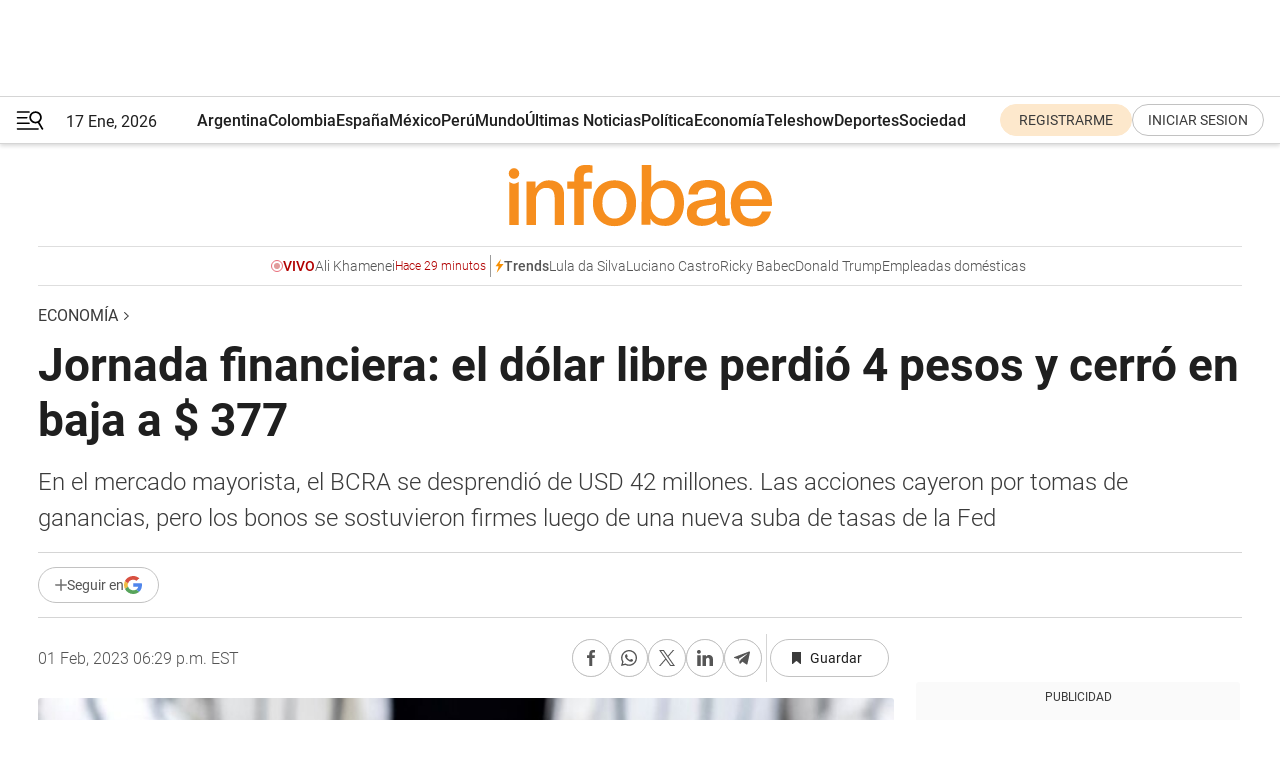

--- FILE ---
content_type: text/html; charset=utf-8
request_url: https://www.infobae.com/economia/2023/02/01/jornada-financiera-el-dolar-libre-perdio-4-pesos-y-cerro-en-baja-a-377/
body_size: 51105
content:
<!DOCTYPE html><html lang="es" style="scroll-behavior:smooth"><head><meta charSet="UTF-8"/><meta name="MobileOptimized" content="width"/><meta name="HandheldFriendly" content="true"/><meta name="apple-mobile-web-app-capable" content="yes"/><meta name="apple-mobile-web-app-status-bar-style" content="blank-translucent"/><title>Jornada financiera: el dólar libre perdió 4 pesos y cerró en baja a $ 377  - Infobae</title><meta name="title" content="Jornada financiera: el dólar libre perdió 4 pesos y cerró en baja a $ 377  - Infobae"/><meta name="description" content="En el mercado mayorista, el BCRA se desprendió de USD 42 millones. Las acciones cayeron por tomas de ganancias, pero los bonos se sostuvieron firmes luego de una nueva suba de tasas de la Fed"/><meta http-equiv="X-UA-Compatible" content="IE=edge,chrome=1"/><link rel="preload" as="font" type="font/woff2" crossorigin="" fetchpriority="high" href="https://www.infobae.com/assets/fonts/roboto-v30-latin-regular.woff2"/><link rel="preload" as="font" type="font/woff2" crossorigin="" fetchpriority="high" href="https://www.infobae.com/assets/fonts/roboto-v30-latin-300.woff2"/><link rel="preload" as="font" type="font/woff2" crossorigin="" fetchpriority="high" href="https://www.infobae.com/assets/fonts/roboto-v30-latin-500.woff2"/><link rel="preload" as="font" type="font/woff2" crossorigin="" fetchpriority="high" href="https://www.infobae.com/assets/fonts/roboto-v30-latin-700.woff2"/><link rel="preload" as="font" type="font/woff2" crossorigin="" fetchpriority="high" href="https://www.infobae.com/assets/fonts/roboto-v30-latin-italic.woff2"/><link rel="preload" as="font" type="font/woff2" crossorigin="" fetchpriority="high" href="https://www.infobae.com/assets/fonts/roboto-v30-latin-300italic.woff2"/><link rel="preload" as="font" type="font/woff2" crossorigin="" fetchpriority="high" href="https://www.infobae.com/assets/fonts/roboto-v30-latin-500italic.woff2"/><link rel="preload" as="font" type="font/woff2" crossorigin="" fetchpriority="high" href="https://www.infobae.com/assets/fonts/roboto-v30-latin-700italic.woff2"/><link rel="preload" href="/pf/resources/dist/infobae/css/main.css?d=3761" as="style"/><link rel="stylesheet" href="/pf/resources/dist/infobae/css/main.css?d=3761" media="screen, print"/><link rel="manifest" crossorigin="use-credentials" href="/pf/resources/manifest.json?d=3761"/><script type="application/javascript" id="polyfill-script">if(!Array.prototype.includes||!(window.Object && window.Object.assign)||!window.Promise||!window.Symbol||!window.fetch){document.write('<script type="application/javascript" src="/pf/dist/engine/polyfill.js?d=3761&mxId=00000000" defer=""><\/script>')}</script><script id="fusion-engine-react-script" type="application/javascript" src="/pf/dist/engine/react.js?d=3761&amp;mxId=00000000" defer=""></script><script id="fusion-engine-combinations-script" type="application/javascript" src="/pf/dist/components/combinations/default.js?d=3761&amp;mxId=00000000" defer=""></script><link rel="preconnect" href="https://sb.scorecardresearch.com/"/><link rel="preconnect" href="https://www.google-analytics.com/"/><link rel="preconnect" href="https://s.go-mpulse.net/"/><link rel="preconnect" href="https://fundingchoicesmessages.google.com/"/><link rel="preconnect" href="https://stats.g.doubleclick.net/"/><link rel="preconnect" href="https://www.googletagservices.com/"/><link id="fusion-template-styles" rel="stylesheet" type="text/css"/><link rel="preload" as="image" href="https://www.infobae.com/assets/images/logos/logo_infobae_naranja.svg"/><script src="/pf/resources/dist/infobae/js/main.js?d=3761" defer=""></script><script src="https://d1bl11pgu3tw3h.cloudfront.net/vendor/comscore/5.2.0/streamsense.min.js?org=infobae" defer=""></script><script src="https://sb.scorecardresearch.com/beacon.js" defer=""></script><script defer="">var _comscore = _comscore || []; _comscore.push({ c1: "2", c2: "8030908", options: { enableFirstPartyCookie: true, bypassUserConsentRequirementFor1PCookie: true } }); (function () { var s = document.createElement("script"), el = document.getElementsByTagName("script")[0]; s.async = true; s.src = "https://sb.scorecardresearch.com/cs/8030908/beacon.js"; el.parentNode.insertBefore(s, el); })();</script><script defer="">try{(function(i,s,o,g,r,a,m){i["GoogleAnalyticsObject"]=r;i[r]=i[r]||function(){(i[r].q=i[r].q||[]).push(arguments)},i[r].l=1*new Date;a=s.createElement(o),m=s.getElementsByTagName(o)[0];a.async=0;a.src=g;m.parentNode.insertBefore(a,m)})(window,document,"script","https://www.google-analytics.com/analytics.js","ga");ga("create","UA-759511-1","auto");ga("send","pageview");}catch(error){console.log("Error al inicializar gaScript:",error);}</script><script src="https://www.googletagmanager.com/gtag/js?id=G-Q2J791G3GV" async=""></script><script defer="">try{window.dataLayer = window.dataLayer || [];function gtag(){dataLayer.push(arguments);}gtag('js', new Date());gtag('config', 'G-Q2J791G3GV');}catch(error){console.log("Error al inicializar gaScript4:",error);}</script><script id="ebx" src="//applets.ebxcdn.com/ebx.js" async=""></script><script async="" src="https://functions.adnami.io/api/macro/adsm.macro.infobae.com.js"></script><script src="https://accounts.google.com/gsi/client" async="" defer=""></script><script>
  !function(e,o,n,i){if(!e){e=e||{},window.permutive=e,e.q=[];var t=function(){return([1e7]+-1e3+-4e3+-8e3+-1e11).replace(/[018]/g,function(e){return(e^(window.crypto||window.msCrypto).getRandomValues(new Uint8Array(1))[0]&15>>e/4).toString(16)})};e.config=i||{},e.config.apiKey=o,e.config.workspaceId=n,e.config.environment=e.config.environment||"production",(window.crypto||window.msCrypto)&&(e.config.viewId=t());for(var g=["addon","identify","track","trigger","query","segment","segments","ready","on","once","user","consent"],r=0;r<g.length;r++){var w=g[r];e[w]=function(o){return function(){var n=Array.prototype.slice.call(arguments,0);e.q.push({functionName:o,arguments:n})}}(w)}}}(window.permutive,"0cd2c32e-1a14-4e1f-96f0-a022c497b9cb","aa463839-b614-4c77-b5e9-6cdf10e1960c",{"consentRequired": true});
    window.googletag=window.googletag||{},window.googletag.cmd=window.googletag.cmd||[],window.googletag.cmd.push(function(){if(0===window.googletag.pubads().getTargeting("permutive").length){var e=window.localStorage.getItem("_pdfps");window.googletag.pubads().setTargeting("permutive",e?JSON.parse(e):[]);var o=window.localStorage.getItem("permutive-id");o&&(window.googletag.pubads().setTargeting("puid",o),window.googletag.pubads().setTargeting("ptime",Date.now().toString())),window.permutive.config.viewId&&window.googletag.pubads().setTargeting("prmtvvid",window.permutive.config.viewId),window.permutive.config.workspaceId&&window.googletag.pubads().setTargeting("prmtvwid",window.permutive.config.workspaceId)}});
    </script><script async="" src="https://a564e303-c351-48a1-b5d1-38585e343734.edge.permutive.app/aa463839-b614-4c77-b5e9-6cdf10e1960c-web.js"></script><script src="https://d2uans147eyg5w.cloudfront.net/prod/powaBoot.js" data-powa-script="true" id="powaDriveScript" defer=""></script><script defer="">try{function classThemeChange(){const e=window.localStorage.getItem("theme"),a=document.querySelector("html");a.classList.contains("dark")||"dark"!==e||a.classList.add("dark"),a.classList.contains("dark")&&""===e&&a.classList.remove("dark")}window.addEventListener("themeChange",classThemeChange),classThemeChange();}catch(error){console.log("Error al inicializar themeJS:", error);}</script><script>try{(function(w,d,s,l,i){w[l]=w[l]||[];w[l].push({'gtm.start': new Date().getTime(),event:'gtm.js'});var f=d.getElementsByTagName(s)[0], j=d.createElement(s),dl=l!='dataLayer'?'&l='+l:'';j.async=true;j.src= 'https://www.googletagmanager.com/gtm.js?id='+i+dl;f.parentNode.insertBefore(j,f); })(window,document,'script','dataLayer','GTM-KTGQDC9');}catch(error){console.log("Error al inicializar gtmScript:",error);}</script><script>
  "undefined"!=typeof window&&(window.googlefc=window.googlefc||{},window.googlefc.callbackQueue=window.googlefc.callbackQueue||[],window.googlefc.callbackQueue.push({CONSENT_DATA_READY(){__tcfapi("addEventListener",2.2,(e,o)=>{if(o){console.log("Success getting consent data");let t=JSON.parse(localStorage.getItem("permutive-consent"));if(e?.gdprApplies){if(console.log("Country applies GDPR"),e?.eventStatus==="useractioncomplete"){console.log("First time modal");let n=e.purpose.consents["1"];n?(console.log("Consent accepted"),window.permutive.consent({opt_in:!0,token:"123"})):(console.log("Consent refused"),window.permutive.consent({opt_in:!1}))}else console.log("Consent already granted, skipping.")}else t?.opt_in?console.log("Consent already accepted for non-GDPR country, skipping."):(console.log("No previous consent found; automatically accepting consent."),window.permutive.consent({opt_in:!0,token:"123"}))}else console.error("Error getting consent data")})}}));
  </script><script defer="">try{!function(f,b,e,v,n,t,s) {if(f.fbq)return;n=f.fbq=function(){n.callMethod? n.callMethod.apply(n,arguments):n.queue.push(arguments)}; if(!f._fbq)f._fbq=n;n.push=n;n.loaded=!0;n.version='2.0'; n.queue=[];t=b.createElement(e);t.async=!0; t.src=v;s=b.getElementsByTagName(e)[0]; s.parentNode.insertBefore(t,s)}(window, document,'script', 'https://connect.facebook.net/en_US/fbevents.js'); fbq('init', '336383993555320'); fbq('track', 'PageView'); fbq('track', 'ViewContent');}catch(error){console.log("Error al inicializar facebookPixelRawCodeScript:",error);}</script><script src="https://cdn.onesignal.com/sdks/web/v16/OneSignalSDK.page.js" defer=""></script><script>const getCountry=(timeZone)=>{switch(timeZone){case 'America/Argentina/Buenos_Aires':case 'America/Argentina/Catamarca':case 'America/Argentina/ComodRivadavia':case 'America/Argentina/Cordoba':case 'America/Argentina/Jujuy':case 'America/Argentina/La_Rioja':case 'America/Argentina/Mendoza':case 'America/Argentina/Rio_Gallegos':case 'America/Argentina/Salta':case 'America/Argentina/San_Juan':case 'America/Argentina/San_Luis':case 'America/Argentina/Tucuman':case 'America/Argentina/Ushuaia':case 'America/Buenos_Aires':case 'America/Catamarca':case 'America/Cordoba':case 'America/Jujuy':case 'America/Mendoza':case 'America/Rosario':return'Argentina';case 'America/Bahia_Banderas':case 'America/Cancun':case 'America/Chihuahua':case 'America/Ciudad_Juarez':case 'America/Ensenada':case 'America/Hermosillo':case 'America/Matamoros':case 'America/Mazatlan':case 'America/Merida':case 'America/Mexico_City':case 'America/Monterrey':case 'America/Ojinaga':case 'America/Santa_Isabel':case 'America/Tijuana':case 'Mexico/BajaNorte':case 'Mexico/BajaSur':case 'Mexico/General':return'México';case 'Africa/Ceuta':case 'Atlantic/Canary':case 'Europe/Madrid':return'España';case 'America/Lima':return'Perú';case 'America/Bogota':return'Colombia';default:return'Otros'}};const country=getCountry(Intl.DateTimeFormat().resolvedOptions().timeZone);const getActionMessage=()=>{if(country==='Argentina'){return'Suscribite a nuestras notificaciones para recibir las últimas noticias de Argentina.'}
          if(country==='Otros'){return'Suscríbete a nuestras notificaciones para recibir las últimas noticias de todos los países.'}
          return'Suscríbete a nuestras notificaciones para recibir las últimas noticias de '+country+'.'};window.OneSignalDeferred=window.OneSignalDeferred||[];window.OneSignalDeferred.push(async(OneSignal)=>{await OneSignal.init({appId:'bef19c97-ed8d-479f-a038-e9d3da77d4c9',safari_web_id:'web.onesignal.auto.364542e4-0165-4e49-b6eb-0136f3f4eaa9',notifyButton:{enable:!1},allowLocalhostAsSecureOrigin:!0,serviceWorkerParam:{scope:'/'},serviceWorkerPath:'OneSignalSDKWorker.js',promptOptions:{slidedown:{prompts:[{type:'push',autoPrompt:!0,text:{actionMessage:getActionMessage(),acceptButton:'Suscribirse',cancelButton:'Después'},},],},},welcomeNotification:{title:'¡Bienvenido!',message:'Gracias por suscribirte a las notificaciones',url:'https://www.infobae.com/',},});OneSignal.User.addTag('region',country)})</script><link rel="dns-prefetch" href="https://sb.scorecardresearch.com/"/><link rel="dns-prefetch" href="https://www.google-analytics.com/"/><link rel="dns-prefetch" href="https://s.go-mpulse.net/"/><link rel="dns-prefetch" href="https://fundingchoicesmessages.google.com/"/><link rel="dns-prefetch" href="https://stats.g.doubleclick.net/"/><link rel="dns-prefetch" href="https://www.googletagservices.com/"/><meta name="viewport" content="width=device-width, initial-scale=1.0, user-scalable=yes, minimum-scale=0.5, maximum-scale=2.0"/><meta name="google-site-verification" content="DqMfuNB2bg-Ou_FEVXxZuzmDpPJ1ZVmOQVvwfJACGmM"/><link rel="canonical" href="https://www.infobae.com/economia/2023/02/01/jornada-financiera-el-dolar-libre-perdio-4-pesos-y-cerro-en-baja-a-377/"/><link rel="amphtml" href="https://www.infobae.com/economia/2023/02/01/jornada-financiera-el-dolar-libre-perdio-4-pesos-y-cerro-en-baja-a-377/?outputType=amp-type"/><meta property="keywords" content="dólar hoy,riesgo país Argentina,Wall Street,Reserva Federal EEUU,últimas noticias"/><meta name="robots" content="index, follow"/><meta name="googlebot" content="index, follow"/><meta name="robots" content="max-image-preview:large"/><meta name="distribution" content="global"/><meta name="rating" content="general"/><meta name="language" content="es_ES"/><link rel="alternate" type="application/rss+xml" title="RSS de Economía - Infobae" href="https://www.infobae.com/arc/outboundfeeds/rss/category/economia/"/><meta name="news_keywords" content="dólar hoy,riesgo país Argentina,Wall Street,Reserva Federal EEUU,últimas noticias"/><meta property="article:section" content="Economía"/><meta property="article:published_time" content="2023-02-01T23:29:09.554Z"/><meta property="article:tag" content="dólar hoy"/><meta property="article:tag" content="riesgo país Argentina"/><meta property="article:tag" content="Wall Street"/><meta property="article:tag" content="Reserva Federal EEUU"/><meta property="article:tag" content="últimas noticias"/><meta property="article:opinion" content="false"/><meta name="twitter:card" content="summary_large_image"/><meta name="twitter:creator" content="@infobae"/><meta name="twitter:description" content="En el mercado mayorista, el BCRA se desprendió de USD 42 millones. Las acciones cayeron por tomas de ganancias, pero los bonos se sostuvieron firmes luego de una nueva suba de tasas de la Fed"/><meta name="twitter:image" content="https://www.infobae.com/resizer/v2/3HWTQNO2EVHBBMI73IBM55OFQA.jpg?auth=94c53f375b3bd7aa7204ecda075cc9c5c41cadcdd11f85eb7fa0f37d3e525082&amp;smart=true&amp;width=1024&amp;height=512&amp;quality=85"/><meta name="twitter:site" content="@infobae"/><meta name="twitter:title" content="Jornada financiera: el dólar libre perdió 4 pesos y cerró en baja a $ 377 "/><meta property="twitter:domain" content="infobae.com"/><meta property="twitter:url" content="https://www.infobae.com/economia/2023/02/01/jornada-financiera-el-dolar-libre-perdio-4-pesos-y-cerro-en-baja-a-377/"/><meta property="og:title" content="Jornada financiera: el dólar libre perdió 4 pesos y cerró en baja a $ 377 "/><meta property="og:description" content="En el mercado mayorista, el BCRA se desprendió de USD 42 millones. Las acciones cayeron por tomas de ganancias, pero los bonos se sostuvieron firmes luego de una nueva suba de tasas de la Fed"/><meta property="og:url" content="https://www.infobae.com/economia/2023/02/01/jornada-financiera-el-dolar-libre-perdio-4-pesos-y-cerro-en-baja-a-377/"/><meta property="og:type" content="article"/><meta property="og:site_name" content="infobae"/><meta property="og:locale" content="es_LA"/><meta property="og:image" itemProp="image" content="https://www.infobae.com/resizer/v2/3HWTQNO2EVHBBMI73IBM55OFQA.jpg?auth=94c53f375b3bd7aa7204ecda075cc9c5c41cadcdd11f85eb7fa0f37d3e525082&amp;smart=true&amp;width=1200&amp;height=630&amp;quality=85"/><meta property="og:image:width" content="1200"/><meta property="og:image:height" content="630"/><meta property="fb:app_id" content="907935373302455"/><meta property="fb:pages" content="34839376970"/><meta property="fb:pages" content="436205896728888"/><meta property="fb:pages" content="142361755806396"/><meta name="isDFP" content="true"/><meta name="dfpPageType" content="nota"/><meta name="dfp_path" content="infobae/economia"/><meta property="article:publisher" content="https://www.facebook.com/infobae"/><script type="application/ld+json">{"@context":"https://schema.org","@type":"NewsMediaOrganization","name":"Infobae","description":"El sitio de noticias en español más leído en el mundo. Con redacciones en Ciudad de México, Madrid, Bogotá, Lima y Buenos Aires; y corresponsales en las principales ciudades del mundo.","email":"contacto@infobae.com","url":"https://www.infobae.com","sameAs":["https://www.facebook.com/Infobae/","https://www.youtube.com/@Infobae","https://x.com/infobae","https://es.wikipedia.org/wiki/Infobae","https://whatsapp.com/channel/0029Va9TEIjLdQefbAqn7T1g"],"logo":{"@type":"ImageObject","url":"https://www.infobae.com/resizer/v2/NCYGYV4JW5CQHKEULJMKQU6MZU.png?auth=31eb621d6ad5fda030d6c893a4efe3120a76cc8178216c9c9a07fd3dd89a360f&width=255&height=60&quality=90","height":60,"width":255}}</script><script type="application/ld+json">{"@context":"https://schema.org","@type":"BreadcrumbList","itemListElement":[{"@type":"ListItem","position":1,"item":{"@id":"https://infobae.com","name":"Infobae"}},{"@type":"ListItem","position":2,"item":{"@id":"https://infobae.com/economia","name":"Economía"}}]}</script><script type="application/ld+json">{"@context":"https://schema.org","@type":"NewsArticle","headline":"Jornada financiera: el dólar libre perdió 4 pesos y cerró en baja a $ 377 ","description":"En el mercado mayorista, el BCRA se desprendió de USD 42 millones. Las acciones cayeron por tomas de ganancias, pero los bonos se sostuvieron firmes luego de una nueva suba de tasas de la Fed","articleBody":"El dólar libre retrocedió por tercer día seguido, mientras que el Banco Central no puede salir de la tendencia vendedora en el mercado, en momentos de “vacas flacas” en cuanto a la liquidación de exportaciones. Desde el punto de vista bursátil, y en un día clave por la decisión de alza de tasas en medio punto porcentual en los EEUU, las acciones argentinas cayeron en una continuidad de la previsible toma de utilidades, mientras que los bonos soberanos afianzaron sus mejoras tras un buen inicio del 2023 ante el mayor interés de inversores institucionales en un año electoral. La cotización “blue” del dólar registró una importante caída de cuatro pesos o un 1% en el reducido mercado paralelo, a $377 para la venta. Se trató de la tercera caída consecutiva para el billete que se negocia en el ámbito informal, tendencia que lo aleja del récord intradiario de precios alcanzado el lunes último, en los 387 pesos. Con un dólar mayorista que subió 29 centavos a $187,29, la brecha cambiaria se redujo al 101,3 por ciento. En una sesión mayorista con negocios por USD 311,8 millones en el segmento de contado (spot), un monto importante dada la estacionalidad del comercio exterior, el Banco Central finalizó su participación con ventas por 42 millones de dólares. En lo que va de 2023 la entidad monetaria acumula ventas por 232 millones de dólares, después de finalizar enero con saldo negativo de USD 190 millones, en su desempeño más flojo para un primer mes del año desde 2014. “Con una dinámica de drenaje de reservas que despierta preocupaciones, los operadores anticipan un escenario cambiario complejo donde se requeriría a corto plazo de adicionales medidas sobre la oferta y demanda de divisas”, afirmó Gustavo Ber, economista del Estudio Ber. Ajuste bajista en la Bolsa Aunque el mercado de activos afianzó su camino alcista al promediar enero tras el anuncio de una recompra oficial de deuda externa por unos 1.000 millones de dólares, los operadores advirtieron sobre la persistente escalada inflacionaria, que podría volver a rondar el 100% este año, un elevado gasto fiscal y las comprometidas reservas del Banco Central, son los principales temores de los inversores. En este aspecto, un relevamiento de precios minoristas en el Gran Buenos Aires confeccionado por la consultora C&amp;T Asesores Económicos presentó un incremento mensual de 6,4% en enero, por encima del 4,5% de enero de 2022 y del 6,2% de diciembre. El índice S&amp;P Merval de la Bolsa de Comercio de Buenos Aires perdió 1% este miércoles, primera sesión operativa de febrero, para concluir en los 251.062 puntos. El panel de acciones líderes se alejó así de su máximo nominal intradiario por encima de los 267.000 puntos de la semana pasada. El retroceso de las acciones argentinas se disoció de la tendencia de Wall Street, donde sus principales indicadores avanzaron hasta 2%, liderados por el tecnológico Nasdaq, luego de conocido el incremento en 25 puntos básicos para la tasa de referencia dispuesta por la Reserva Federal de los EEUU. El índice Bovespa de la Bolsa de Valores de San Pablo bajó un 1,3 por ciento. Entre las acciones y ADR de compañías argentinas que son negociados en dólares en Nueva York predominaron las bajas, encabezadas por Banco Supervielle (-3,6%). Del lado ganador destacaron Despegar (+5,9%) e IRSA (+5,8%). Santiago Ruiz Guiñazú, Head de Equity Sales &amp; Trading de Adcap Grupo Financiero, explicó que “los años electorales siempre son buenos, porque exigen a las principales fuerzas políticas realizar nuevos planes económicos, generar nuevas ideas y debatirlas entre las distintas fuerzas para seducir al electorado. Entonces, creemos que todo esto puede ser positivo, por lo que seguimos manteniendo nuestra mirada constructiva de Argentina, especialmente, creemos que en el sector energético, un sector que es estratégico para el mundo, están las mayores oportunidades. En empresas como YPF, Pampa Energía, TGS y TGN creemos que pueden estar las mayores oportunidades para el mediano plazo”. “Respecto al sector financiero, consideramos que al estar muy regulado, para que se genere una oportunidad es importante que se genere demanda de crédito. La historia respecto al sector bancario es diferente a la del sector energético; creemos que va a llevar más tiempo, pero en su conjunto estamos positivos”, agregó Ruiz Guiñazú. En tanto, los bonos Globales -en dólares con ley extranjera- subieron un 0,8% en promedio en Wall Street, mientras que el riesgo país de JP Morgan recortaba dos enteros para la Argentina, a 1.820 puntos básicos a las 18:15 horas. Por su parte, los bonos en el Mercado Abierto Electrónico (MAE) mejoraron en su promedio en pesos un 0,6% encabezados por las emisiones dolarizadas. En enero subieron un 13,8% en promedio. “Enero 2023 fue un mes netamente positivo para la renta fija, con influencia de los anuncios del Ministerio de Economía en cuanto a la recompra de bonos (...), sumado a los trascendidos de búsqueda de préstamos con organismos multilaterales para ampliar el buyback (recompra de bonos)”, comentaron los analistas de la correduría Tavelli y Compañía. Seguir leyendo: Estados Unidos modera la suba de tasas: por qué es una buena noticia para Argentina Dólar hoy en vivo: la cotización libre cayó a $377 y la brecha cambiaria cedió al 101% La Reserva Federal de EEUU aumentó por séptima vez consecutiva la tasa de interés: subió 0,25 puntos Mercados: la Bolsa cae 2%, a tono con la tendencia de los mercados internacionales El ingreso de dólares del agro llegó a casi USD 929 millones en el primer mes del 2023 y cayó más de un 60% interanual","url":"https://www.infobae.com/economia/2023/02/01/jornada-financiera-el-dolar-libre-perdio-4-pesos-y-cerro-en-baja-a-377/","dateCreated":"2023-02-01T19:18:21Z","dateModified":"2023-02-01T23:29:10Z","datePublished":"2023-02-01T23:29:09Z","mainEntityOfPage":{"@type":"WebPage","@id":"https://www.infobae.com/economia/2023/02/01/jornada-financiera-el-dolar-libre-perdio-4-pesos-y-cerro-en-baja-a-377/"},"articleSection":"Economía","creator":{"@type":"Organization","name":"INFOBAE","url":"https://www.infobae.com"},"keywords":"dólar hoy,riesgo país Argentina,Wall Street,Reserva Federal EEUU,últimas noticias","isAccessibleForFree":true,"copyrightYear":2023,"copyrightHolder":{"@type":"Organization","name":"Infobae","url":"https://www.infobae.com"},"inLanguage":"es-AR","contentLocation":{"@type":"Place","name":"Argentina"},"publisher":{"@type":"Organization","name":"infobae","logo":{"@type":"ImageObject","url":"https://www.infobae.com/resizer/v2/NCYGYV4JW5CQHKEULJMKQU6MZU.png?auth=31eb621d6ad5fda030d6c893a4efe3120a76cc8178216c9c9a07fd3dd89a360f&width=255&height=60&quality=90","height":60,"width":255}},"author":{"@type":"Organization","name":"INFOBAE","url":"https://www.infobae.com"},"image":[{"@type":"ImageObject","url":"https://www.infobae.com/resizer/v2/3HWTQNO2EVHBBMI73IBM55OFQA.jpg?auth=94c53f375b3bd7aa7204ecda075cc9c5c41cadcdd11f85eb7fa0f37d3e525082&smart=true&width=1200&height=675&quality=85","width":1200,"height":675},{"@type":"ImageObject","url":"https://www.infobae.com/resizer/v2/3HWTQNO2EVHBBMI73IBM55OFQA.jpg?auth=94c53f375b3bd7aa7204ecda075cc9c5c41cadcdd11f85eb7fa0f37d3e525082&smart=true&width=1200&height=900&quality=85","width":1200,"height":900},{"@type":"ImageObject","url":"https://www.infobae.com/resizer/v2/3HWTQNO2EVHBBMI73IBM55OFQA.jpg?auth=94c53f375b3bd7aa7204ecda075cc9c5c41cadcdd11f85eb7fa0f37d3e525082&smart=true&width=1200&height=1200&quality=85","width":1200,"height":1200}]}</script><link rel="shortcut icon" type="image/x-icon" href="/pf/resources/favicon/favicon-32x32.png?d=3761"/><link rel="icon" sizes="16x16" type="image/png" href="/pf/resources/favicon/favicon-16x16.png?d=3761"/><link rel="icon" type="image/png" sizes="32x32" href="/pf/resources/favicon/favicon-32x32.png?d=3761"/><link rel="apple-touch-icon" href="/pf/resources/favicon/apple-touch-icon.png?d=3761"/><link rel="apple-touch-icon-precomposed" href="/pf/resources/favicon/apple-touch-icon-precomposed.png?d=3761"/><link rel="apple-touch-icon-120x120" href="/pf/resources/favicon/apple-touch-icon-120x120.png?d=3761"/><link rel="apple-touch-icon-120x120-precomposed" href="/pf/resources/favicon/apple-touch-icon-120x120-precomposed.png?d=3761"/><link rel="apple-touch-icon-152x152" href="/pf/resources/favicon/apple-touch-icon-152x152.png?d=3761"/><link rel="apple-touch-icon-152x152-precomposed" href="/pf/resources/favicon/apple-touch-icon-152x152-precomposed.png?d=3761"/><link rel="shortcut icon" sizes="192x192" href="/pf/resources/favicon/android-chrome-192x192.png?d=3761"/><link rel="shortcut icon" sizes="512x512" href="/pf/resources/favicon/android-chrome-512x512.png?d=3761"/><script async="" src="https://www.google.com/adsense/search/ads.js"></script><script>
        (function(g,o){
          g[o] = g[o] || function () {
            (g[o]['q'] = g[o]['q'] || []).push(arguments)
          }, g[o]['t'] = 1 * new Date
        })(window,'_googCsa');
      </script>
<script>(window.BOOMR_mq=window.BOOMR_mq||[]).push(["addVar",{"rua.upush":"false","rua.cpush":"true","rua.upre":"false","rua.cpre":"true","rua.uprl":"false","rua.cprl":"false","rua.cprf":"false","rua.trans":"SJ-f4702e72-e692-402f-9425-8458bfa26cfe","rua.cook":"false","rua.ims":"false","rua.ufprl":"false","rua.cfprl":"true","rua.isuxp":"false","rua.texp":"norulematch","rua.ceh":"false","rua.ueh":"false","rua.ieh.st":"0"}]);</script>
                              <script>!function(e){var n="https://s.go-mpulse.net/boomerang/";if("False"=="True")e.BOOMR_config=e.BOOMR_config||{},e.BOOMR_config.PageParams=e.BOOMR_config.PageParams||{},e.BOOMR_config.PageParams.pci=!0,n="https://s2.go-mpulse.net/boomerang/";if(window.BOOMR_API_key="C7HNE-7B57D-WM7L2-K2VFG-FX3EW",function(){function e(){if(!o){var e=document.createElement("script");e.id="boomr-scr-as",e.src=window.BOOMR.url,e.async=!0,i.parentNode.appendChild(e),o=!0}}function t(e){o=!0;var n,t,a,r,d=document,O=window;if(window.BOOMR.snippetMethod=e?"if":"i",t=function(e,n){var t=d.createElement("script");t.id=n||"boomr-if-as",t.src=window.BOOMR.url,BOOMR_lstart=(new Date).getTime(),e=e||d.body,e.appendChild(t)},!window.addEventListener&&window.attachEvent&&navigator.userAgent.match(/MSIE [67]\./))return window.BOOMR.snippetMethod="s",void t(i.parentNode,"boomr-async");a=document.createElement("IFRAME"),a.src="about:blank",a.title="",a.role="presentation",a.loading="eager",r=(a.frameElement||a).style,r.width=0,r.height=0,r.border=0,r.display="none",i.parentNode.appendChild(a);try{O=a.contentWindow,d=O.document.open()}catch(_){n=document.domain,a.src="javascript:var d=document.open();d.domain='"+n+"';void(0);",O=a.contentWindow,d=O.document.open()}if(n)d._boomrl=function(){this.domain=n,t()},d.write("<bo"+"dy onload='document._boomrl();'>");else if(O._boomrl=function(){t()},O.addEventListener)O.addEventListener("load",O._boomrl,!1);else if(O.attachEvent)O.attachEvent("onload",O._boomrl);d.close()}function a(e){window.BOOMR_onload=e&&e.timeStamp||(new Date).getTime()}if(!window.BOOMR||!window.BOOMR.version&&!window.BOOMR.snippetExecuted){window.BOOMR=window.BOOMR||{},window.BOOMR.snippetStart=(new Date).getTime(),window.BOOMR.snippetExecuted=!0,window.BOOMR.snippetVersion=12,window.BOOMR.url=n+"C7HNE-7B57D-WM7L2-K2VFG-FX3EW";var i=document.currentScript||document.getElementsByTagName("script")[0],o=!1,r=document.createElement("link");if(r.relList&&"function"==typeof r.relList.supports&&r.relList.supports("preload")&&"as"in r)window.BOOMR.snippetMethod="p",r.href=window.BOOMR.url,r.rel="preload",r.as="script",r.addEventListener("load",e),r.addEventListener("error",function(){t(!0)}),setTimeout(function(){if(!o)t(!0)},3e3),BOOMR_lstart=(new Date).getTime(),i.parentNode.appendChild(r);else t(!1);if(window.addEventListener)window.addEventListener("load",a,!1);else if(window.attachEvent)window.attachEvent("onload",a)}}(),"".length>0)if(e&&"performance"in e&&e.performance&&"function"==typeof e.performance.setResourceTimingBufferSize)e.performance.setResourceTimingBufferSize();!function(){if(BOOMR=e.BOOMR||{},BOOMR.plugins=BOOMR.plugins||{},!BOOMR.plugins.AK){var n="true"=="true"?1:0,t="",a="ck77siqxzcojq2ll22ma-f-c5edd4455-clientnsv4-s.akamaihd.net",i="false"=="true"?2:1,o={"ak.v":"39","ak.cp":"619111","ak.ai":parseInt("650669",10),"ak.ol":"0","ak.cr":11,"ak.ipv":4,"ak.proto":"h2","ak.rid":"5cd177f6","ak.r":44268,"ak.a2":n,"ak.m":"dscr","ak.n":"ff","ak.bpcip":"18.191.249.0","ak.cport":51648,"ak.gh":"23.192.164.152","ak.quicv":"","ak.tlsv":"tls1.3","ak.0rtt":"","ak.0rtt.ed":"","ak.csrc":"-","ak.acc":"","ak.t":"1768674968","ak.ak":"hOBiQwZUYzCg5VSAfCLimQ==Mgesrkzq8l5sXnAZcaElT0HWAWndQIJjlyDx9NMS5ID8YqlDbb0Ys9VkD4JZFRaqvUdiiEmOZWiaG1g27RhvSjFn0WWiRATx9YEKgVX194Vtusb/xXH1UhBaZvRHl9Di9/U8XhFLzLoXzmQzI4eN9RYUr5ORdRMwwFcG/cq84UGBAF+YsSrzLVRk4huuWcDniC1RZBGi75PoR75Vrb6A5ixXsw0+F+YsNZ7QREV4NUZtAVI1Q9i1WsCcr/AfiGAbEb/iYX5h/DX1+M8axjOG666zETTy1TlhpPwHXOlWBCwQS021+7COVfnBoPwppGMFsCXjWzwak/1ysIMpHYXGwsGgoyZzDWC2vtTZ5dYmvN9+hKOE9naTmNJq4RvpYPLKzt0mW0PtdGlDKKjegYhNGsIsEF+QNbCoOHG7NAXTEjs=","ak.pv":"135","ak.dpoabenc":"","ak.tf":i};if(""!==t)o["ak.ruds"]=t;var r={i:!1,av:function(n){var t="http.initiator";if(n&&(!n[t]||"spa_hard"===n[t]))o["ak.feo"]=void 0!==e.aFeoApplied?1:0,BOOMR.addVar(o)},rv:function(){var e=["ak.bpcip","ak.cport","ak.cr","ak.csrc","ak.gh","ak.ipv","ak.m","ak.n","ak.ol","ak.proto","ak.quicv","ak.tlsv","ak.0rtt","ak.0rtt.ed","ak.r","ak.acc","ak.t","ak.tf"];BOOMR.removeVar(e)}};BOOMR.plugins.AK={akVars:o,akDNSPreFetchDomain:a,init:function(){if(!r.i){var e=BOOMR.subscribe;e("before_beacon",r.av,null,null),e("onbeacon",r.rv,null,null),r.i=!0}return this},is_complete:function(){return!0}}}}()}(window);</script></head><body class="nd-body"><noscript><img src="https://sb.scorecardresearch.com/p?c1=2&amp;c2=8030908&amp;cv=4.4.0&amp;cj=1"/></noscript><noscript><iframe src="https://www.googletagmanager.com/ns.html?id=GTM-KTGQDC9" height="0" width="0" style="display:none;visibility:hidden"></iframe></noscript><noscript><img height="1" width="1" style="display:none" src="https://www.facebook.com/tr?id=336383993555320&ev=PageView&noscript=1"/></noscript><div id="fusion-app" class="fusion-app | infobae grid"><div class="article-right-rail-centered "><div class="article-right-rail-centered-layout "><nav><div class="interstitial_800x600 ad-wrapper"><div id="infobae_economia_nota_interstitial_800x600" class="ad-interstitial-bg hide"></div><div class="dfpAd ad-interstitial"><button id="infobae_economia_nota_interstitial_800x600_close" aria-label="infobae_economia_nota_interstitial_800x600" class="close_ad hide"><i class="close"></i></button><div id="infobae/economia/nota/interstitial_800x600" class="infobae/economia/nota/interstitial_800x600 arcad"></div></div></div><div style="position:relative"><div class="masthead-navbar " id="mastheadnavbar"><div class="site-header" id="siteheader"><div class="sticky-navbar-ad-container"><div class="top_banner_970x80 ad-wrapper"><div class="dfpAd ad-top-banner"><div id="infobae/economia/nota/top_banner_970x80" class="infobae/economia/nota/top_banner_970x80 arcad"></div></div></div></div><div class="sectionnav-container"><span aria-label="Menu" class="hamburger hamburger-wrapper close" role="button" tabindex="-1"><svg viewBox="0 0 28 20" id="hamburger-icon" xmlns="http://www.w3.org/2000/svg" class="hamburger-icon" data-name="hamburger-icon" fill=""><path d="M27.8061 18.2936L23.9009 11.7199C26.6545 9.62581 27.2345 5.75713 25.1799 2.96266C23.0598 0.111715 18.9446 -0.552677 15.9985 1.50445C14.5751 2.49996 13.6279 3.97419 13.3517 5.66252C13.0628 7.34757 13.4737 9.04405 14.498 10.4274C16.2587 12.8169 19.499 13.7133 22.2858 12.6261L26.1944 19.1875C26.3514 19.4517 26.5513 19.6089 26.7784 19.668C26.9927 19.7238 27.2342 19.6816 27.4707 19.5593C28.2062 19.1465 28.0218 18.6387 27.8221 18.2846L27.8061 18.2936ZM24.3917 7.88058C24.0673 9.0572 23.2806 10.0477 22.1932 10.6578C21.1218 11.259 19.8172 11.4316 18.6191 11.1196C16.1094 10.466 14.6138 7.94849 15.2862 5.50947C15.9587 3.07045 18.5492 1.61694 21.0589 2.27047C23.5686 2.92401 25.0642 5.44156 24.3917 7.88058Z" fill=""></path><path d="M0 1.129C0 0.675362 0.371315 0.307617 0.829355 0.307617H12.9866C13.4446 0.307617 13.8159 0.675362 13.8159 1.129C13.8159 1.58264 13.4446 1.95038 12.9866 1.95038H0.829355C0.371315 1.95038 0 1.58264 0 1.129ZM0 7.04295C0 6.58931 0.371315 6.22157 0.829355 6.22157H10.5951C11.0531 6.22157 11.4245 6.58931 11.4245 7.04295C11.4245 7.49659 11.0531 7.86433 10.5951 7.86433H0.829355C0.371315 7.86433 0 7.49659 0 7.04295ZM0 12.9569C0 12.5033 0.371315 12.1355 0.829355 12.1355H12.9866C13.4446 12.1355 13.8159 12.5033 13.8159 12.9569C13.8159 13.4105 13.4446 13.7783 12.9866 13.7783H0.829355C0.371315 13.7783 0 13.4105 0 12.9569ZM0 18.8709C0 18.4172 0.371315 18.0495 0.829355 18.0495H22.4792C22.9372 18.0495 23.3086 18.4172 23.3086 18.8709C23.3086 19.3245 22.9372 19.6922 22.4792 19.6922H0.829355C0.371315 19.6922 0 19.3245 0 18.8709Z" fill=""></path></svg></span><a aria-label="infobae" class="site-logo" href="https://www.infobae.com/"><span class="site-logo"><img alt="Infobae" class="logo-image" height="25px" src="https://www.infobae.com/assets/images/logos/logo_infobae_naranja.svg" width="105px" fetchpriority="high" loading="eager"/></span></a><p class="date-info">17 Ene, 2026</p><div class="login-register-container"></div></div></div><nav class="content side-menu" id="side-menu" style="top:undefinedpx;height:calc(100vh - undefinedpx)"><div class="side-menu-sticky-items"><div class="queryly_searchicon_img"><label for="queryly_toggle" id="queryly-label"><button>Buscar en todo el sitio<svg id="search-icon" data-name="search-icon" xmlns="http://www.w3.org/2000/svg" viewBox="0 0 30 30"><path d="M20.35,17.59a10.43,10.43,0,1,0-3.21,3l7.7,7.65a2.19,2.19,0,1,0, 3.17-3l-.08-.07Zm-8.53.72a6.74,6.74,0,1,1,6.74-6.75,6.74,6.74,0,0,1-6.74,6.75Zm0,0"></path></svg></button></label></div></div><div class="dropdown"><div id="dropdown-item-ctn0" class="dropdown-item-ctn"><a class="item non-bold" href="https://www.infobae.com/?noredirect" rel="noopener noreferrer">Argentina</a></div><div id="dropdown-body0" class="dropdown-body"></div></div><div class="dropdown"><div id="dropdown-item-ctn2" class="dropdown-item-ctn"><a class="item non-bold" href="https://www.infobae.com/colombia/" rel="noopener noreferrer">Colombia</a></div><div id="dropdown-body2" class="dropdown-body"></div></div><div class="dropdown"><div id="dropdown-item-ctn4" class="dropdown-item-ctn"><a class="item non-bold" href="https://www.infobae.com/espana/" rel="noopener noreferrer">España</a></div><div id="dropdown-body4" class="dropdown-body"></div></div><div class="dropdown"><div id="dropdown-item-ctn6" class="dropdown-item-ctn"><a class="item non-bold" href="https://www.infobae.com/mexico/" rel="noopener noreferrer">México</a></div><div id="dropdown-body6" class="dropdown-body"></div></div><div class="dropdown"><div id="dropdown-item-ctn8" class="dropdown-item-ctn"><a class="item non-bold" href="https://www.infobae.com/peru/" rel="noopener noreferrer">Perú</a></div><div id="dropdown-body8" class="dropdown-body"></div></div><div class="dropdown"><div id="dropdown-item-ctn10" class="dropdown-item-ctn"><a class="item" href="https://www.infobae.com/america/" rel="noopener noreferrer">Mundo</a><div aria-label="Menu Item" class="icon-dropdown" role="button" tabindex="-1"><svg id="down-icon0" width="12" height="12" viewBox="0 0 12 8" fill="none" xmlns="http://www.w3.org/2000/svg" class="icon-drop "><path d="M-9.87742e-07 1.167C-9.69427e-07 0.748023 0.335182 0.41284 0.754162 0.41284C0.969636 0.41284 1.17314 0.496636 1.31679 0.652256L5.98541 5.72789L10.654 0.652257C10.9294 0.341015 11.4082 0.293132 11.7314 0.568461C12.0546 0.84379 12.0905 1.32262 11.8152 1.64584C11.8032 1.65781 11.7913 1.68175 11.7793 1.69372L6.54804 7.36789C6.26074 7.67913 5.78191 7.6911 5.47067 7.41577C5.4587 7.4038 5.44673 7.39183 5.42278 7.36789L0.203504 1.68175C0.071824 1.5381 -9.96114e-07 1.35853 -9.87742e-07 1.167Z" fill="#9B9B9B"></path></svg></div></div><div id="dropdown-body10" class="dropdown-body"><a class="dropdown-item" href="https://www.infobae.com/venezuela/"><span class="dropdown-submenu">Venezuela</span></a><a class="dropdown-item" href="https://www.infobae.com/entretenimiento/"><span class="dropdown-submenu">Entretenimiento</span></a><a class="dropdown-item" href="https://www.infobae.com/economist/"><span class="dropdown-submenu">The economist</span></a><a class="dropdown-item" href="https://www.infobae.com/wapo/"><span class="dropdown-submenu">The Washington Post</span></a><a class="dropdown-item" href="https://www.infobae.com/america/realeza/"><span class="dropdown-submenu">Realeza</span></a><a class="dropdown-item" href="https://www.infobae.com/america/opinion/"><span class="dropdown-submenu">Opinión</span></a></div></div><div class="dropdown"><div id="dropdown-item-ctn12" class="dropdown-item-ctn"><a class="item non-bold" href="https://www.infobae.com/ultimas-noticias/" rel="noopener noreferrer">Últimas Noticias</a></div><div id="dropdown-body12" class="dropdown-body"></div></div><div class="dropdown"><div id="dropdown-item-ctn14" class="dropdown-item-ctn"><a class="item" href="https://www.infobae.com/politica/" rel="noopener noreferrer">Política</a><div aria-label="Menu Item" class="icon-dropdown" role="button" tabindex="-1"><svg id="down-icon0" width="12" height="12" viewBox="0 0 12 8" fill="none" xmlns="http://www.w3.org/2000/svg" class="icon-drop "><path d="M-9.87742e-07 1.167C-9.69427e-07 0.748023 0.335182 0.41284 0.754162 0.41284C0.969636 0.41284 1.17314 0.496636 1.31679 0.652256L5.98541 5.72789L10.654 0.652257C10.9294 0.341015 11.4082 0.293132 11.7314 0.568461C12.0546 0.84379 12.0905 1.32262 11.8152 1.64584C11.8032 1.65781 11.7913 1.68175 11.7793 1.69372L6.54804 7.36789C6.26074 7.67913 5.78191 7.6911 5.47067 7.41577C5.4587 7.4038 5.44673 7.39183 5.42278 7.36789L0.203504 1.68175C0.071824 1.5381 -9.96114e-07 1.35853 -9.87742e-07 1.167Z" fill="#9B9B9B"></path></svg></div></div><div id="dropdown-body14" class="dropdown-body"><a class="dropdown-item" href="https://www.infobae.com/leyes/"><span class="dropdown-submenu">Leyes</span></a></div></div><div class="dropdown"><div id="dropdown-item-ctn16" class="dropdown-item-ctn"><a class="item non-bold" href="https://www.infobae.com/economia/" rel="noopener noreferrer">Economía</a></div><div id="dropdown-body16" class="dropdown-body"></div></div><div class="dropdown"><div id="dropdown-item-ctn18" class="dropdown-item-ctn"><a class="item non-bold" href="https://www.infobae.com/teleshow/" rel="noopener noreferrer">Teleshow</a></div><div id="dropdown-body18" class="dropdown-body"></div></div><div class="dropdown"><div id="dropdown-item-ctn20" class="dropdown-item-ctn"><a class="item" href="https://www.infobae.com/deportes/" rel="noopener noreferrer">Deportes</a><div aria-label="Menu Item" class="icon-dropdown" role="button" tabindex="-1"><svg id="down-icon0" width="12" height="12" viewBox="0 0 12 8" fill="none" xmlns="http://www.w3.org/2000/svg" class="icon-drop "><path d="M-9.87742e-07 1.167C-9.69427e-07 0.748023 0.335182 0.41284 0.754162 0.41284C0.969636 0.41284 1.17314 0.496636 1.31679 0.652256L5.98541 5.72789L10.654 0.652257C10.9294 0.341015 11.4082 0.293132 11.7314 0.568461C12.0546 0.84379 12.0905 1.32262 11.8152 1.64584C11.8032 1.65781 11.7913 1.68175 11.7793 1.69372L6.54804 7.36789C6.26074 7.67913 5.78191 7.6911 5.47067 7.41577C5.4587 7.4038 5.44673 7.39183 5.42278 7.36789L0.203504 1.68175C0.071824 1.5381 -9.96114e-07 1.35853 -9.87742e-07 1.167Z" fill="#9B9B9B"></path></svg></div></div><div id="dropdown-body20" class="dropdown-body"><a class="dropdown-item" href="https://www.infobae.com/tenis-argentino/"><span class="dropdown-submenu">Tenis argentino</span></a></div></div><div class="dropdown"><div id="dropdown-item-ctn22" class="dropdown-item-ctn"><a class="item non-bold" href="https://www.infobae.com/sociedad/" rel="noopener noreferrer">Sociedad</a></div><div id="dropdown-body22" class="dropdown-body"></div></div><div class="dropdown"><div id="dropdown-item-ctn24" class="dropdown-item-ctn"><a class="item non-bold" href="https://www.infobae.com/sociedad/policiales/" rel="noopener noreferrer">Policiales</a></div><div id="dropdown-body24" class="dropdown-body"></div></div><div class="dropdown"><div id="dropdown-item-ctn26" class="dropdown-item-ctn"><a class="item non-bold" href="https://www.infobae.com/perros-y-gatos/" rel="noopener noreferrer">Perros y gatos</a></div><div id="dropdown-body26" class="dropdown-body"></div></div><div class="dropdown"><div id="dropdown-item-ctn28" class="dropdown-item-ctn"><a class="item non-bold" href="https://www.infobae.com/revista-chacra/" rel="noopener noreferrer">Chacra y Campo</a></div><div id="dropdown-body28" class="dropdown-body"></div></div><div class="dropdown"><div id="dropdown-item-ctn30" class="dropdown-item-ctn"><a class="item non-bold" href="https://www.infobae.com/movant/" rel="noopener noreferrer">Movant LogComex</a></div><div id="dropdown-body30" class="dropdown-body"></div></div><div class="dropdown"><div id="dropdown-item-ctn32" class="dropdown-item-ctn"><a class="item non-bold" href="https://www.infobae.com/turismo/" rel="noopener noreferrer">Turismo</a></div><div id="dropdown-body32" class="dropdown-body"></div></div><div class="dropdown"><div id="dropdown-item-ctn34" class="dropdown-item-ctn"><a class="item" href="https://www.infobae.com/tendencias/" rel="noopener noreferrer">Tendencias</a><div aria-label="Menu Item" class="icon-dropdown" role="button" tabindex="-1"><svg id="down-icon0" width="12" height="12" viewBox="0 0 12 8" fill="none" xmlns="http://www.w3.org/2000/svg" class="icon-drop "><path d="M-9.87742e-07 1.167C-9.69427e-07 0.748023 0.335182 0.41284 0.754162 0.41284C0.969636 0.41284 1.17314 0.496636 1.31679 0.652256L5.98541 5.72789L10.654 0.652257C10.9294 0.341015 11.4082 0.293132 11.7314 0.568461C12.0546 0.84379 12.0905 1.32262 11.8152 1.64584C11.8032 1.65781 11.7913 1.68175 11.7793 1.69372L6.54804 7.36789C6.26074 7.67913 5.78191 7.6911 5.47067 7.41577C5.4587 7.4038 5.44673 7.39183 5.42278 7.36789L0.203504 1.68175C0.071824 1.5381 -9.96114e-07 1.35853 -9.87742e-07 1.167Z" fill="#9B9B9B"></path></svg></div></div><div id="dropdown-body34" class="dropdown-body"><a class="dropdown-item" href="https://www.infobae.com/tendencias/estar-mejor/"><span class="dropdown-submenu">Estar Mejor</span></a></div></div><div class="dropdown"><div id="dropdown-item-ctn36" class="dropdown-item-ctn"><a class="item non-bold" href="https://www.infobae.com/que-puedo-ver/" rel="noopener noreferrer">Qué puedo ver</a></div><div id="dropdown-body36" class="dropdown-body"></div></div><div class="dropdown"><div id="dropdown-item-ctn38" class="dropdown-item-ctn"><a class="item non-bold" href="https://www.infobae.com/educacion/" rel="noopener noreferrer">Educación</a></div><div id="dropdown-body38" class="dropdown-body"></div></div><div class="dropdown"><div id="dropdown-item-ctn40" class="dropdown-item-ctn"><a class="item non-bold" href="https://www.infobae.com/podcasts/" rel="noopener noreferrer">Podcasts</a></div><div id="dropdown-body40" class="dropdown-body"></div></div><div class="dropdown"><div id="dropdown-item-ctn42" class="dropdown-item-ctn"><a class="item non-bold" href="https://www.infobae.com/video/" rel="noopener noreferrer">Video</a></div><div id="dropdown-body42" class="dropdown-body"></div></div><div class="dropdown"><div id="dropdown-item-ctn44" class="dropdown-item-ctn"><a class="item non-bold" href="https://www.infobae.com/cultura/" rel="noopener noreferrer">Cultura</a></div><div id="dropdown-body44" class="dropdown-body"></div></div><div class="dropdown"><div id="dropdown-item-ctn46" class="dropdown-item-ctn"><a class="item non-bold" href="https://www.infobae.com/malditos-nerds/" rel="noopener noreferrer">Malditos Nerds</a></div><div id="dropdown-body46" class="dropdown-body"></div></div><div class="dropdown"><div id="dropdown-item-ctn48" class="dropdown-item-ctn"><a class="item non-bold" href="https://www.infobae.com/tecno/" rel="noopener noreferrer">Tecno</a></div><div id="dropdown-body48" class="dropdown-body"></div></div><div class="dropdown"><div id="dropdown-item-ctn50" class="dropdown-item-ctn"><a class="item non-bold" href="https://www.infobae.com/virales/" rel="noopener noreferrer">Virales</a></div><div id="dropdown-body50" class="dropdown-body"></div></div><div class="dropdown"><div id="dropdown-item-ctn52" class="dropdown-item-ctn"><a class="item non-bold" href="https://www.infobae.com/judiciales/" rel="noopener noreferrer">Judiciales</a></div><div id="dropdown-body52" class="dropdown-body"></div></div><div class="dropdown"><div id="dropdown-item-ctn54" class="dropdown-item-ctn"><a class="item non-bold" href="https://www.infobae.com/salud/" rel="noopener noreferrer">Salud</a></div><div id="dropdown-body54" class="dropdown-body"></div></div><div class="dropdown"><div id="dropdown-item-ctn56" class="dropdown-item-ctn"><a class="item non-bold" href="https://www.infobae.com/autos/" rel="noopener noreferrer">Autos</a></div><div id="dropdown-body56" class="dropdown-body"></div></div><div class="dark-mode-btn "><div class="dark-mode-btn__container "><div class="dark-mode-btn__toggler "><div class="dark-mode-btn__circle "></div><svg class="light-icon" width="12" height="12" viewBox="0 0 12 12" fill="none" xmlns="http://www.w3.org/2000/svg"><path d="M12 6.10608C11.8953 6.34856 11.7107 6.445 11.4462 6.43122C11.2092 6.41745 10.9722 6.43122 10.738 6.42847C10.4762 6.42847 10.2861 6.24385 10.2861 6.00137C10.2861 5.75614 10.4762 5.57703 10.738 5.57428C10.975 5.57428 11.2119 5.5853 11.4462 5.57152C11.7107 5.55499 11.8925 5.65418 12 5.89666V6.11159V6.10608Z" fill="#1F1F1F"></path><path d="M5.89114 12C5.64866 11.8953 5.55222 11.7107 5.566 11.4462C5.57978 11.2092 5.566 10.9722 5.56876 10.738C5.56876 10.4762 5.75337 10.2861 5.99585 10.2861C6.23833 10.2861 6.42295 10.4762 6.42295 10.738C6.42295 10.975 6.41192 11.2119 6.4257 11.4462C6.44223 11.7107 6.34304 11.8925 6.10056 12H5.88563H5.89114Z" fill="#1F1F1F"></path><path d="M5.99859 2.57084C7.89158 2.57084 9.43188 4.11389 9.42636 6.00414C9.42361 7.88887 7.88331 9.42642 5.99859 9.42642C4.10835 9.42642 2.5653 7.88336 2.57081 5.99036C2.57357 4.10563 4.11386 2.56808 5.99859 2.56808V2.57084ZM6.00685 3.42778C4.5878 3.42503 3.43051 4.57681 3.42775 5.99036C3.425 7.40942 4.57678 8.56672 5.99032 8.56947C7.40938 8.57223 8.56666 7.42045 8.56942 6.00414C8.57218 4.58508 7.4204 3.42778 6.0041 3.42503L6.00685 3.42778Z" fill="#1F1F1F"></path><path d="M6.42851 0.856948C6.42851 0.994721 6.42851 1.13249 6.42851 1.27302C6.423 1.52377 6.24114 1.7139 6.00417 1.7139C5.7672 1.7139 5.57708 1.52652 5.57432 1.27853C5.57157 0.997476 5.57157 0.716419 5.57432 0.435362C5.57432 0.184616 5.76445 0 6.00417 0C6.23563 0 6.423 0.187371 6.42851 0.429852C6.43127 0.573135 6.42851 0.716419 6.42851 0.856948Z" fill="#1F1F1F"></path><path d="M0.851433 6.4285C0.713661 6.4285 0.575889 6.4285 0.435361 6.4285C0.18737 6.42299 0 6.23562 0 5.9959C0 5.75617 0.18737 5.57431 0.440872 5.57155C0.716416 5.5688 0.994717 5.57155 1.27026 5.57155C1.52101 5.57155 1.71113 5.75893 1.71389 5.9959C1.71389 6.23838 1.52652 6.42575 1.26475 6.4285C1.12698 6.4285 0.989206 6.4285 0.848678 6.4285H0.851433Z" fill="#1F1F1F"></path><path d="M1.6312 2.11615C1.63671 1.88745 1.71662 1.75519 1.87368 1.67804C2.03074 1.60088 2.19607 1.60915 2.32558 1.72763C2.52672 1.90949 2.71961 2.10238 2.90422 2.30352C3.05301 2.4661 3.03097 2.7196 2.87667 2.87391C2.7196 3.02821 2.46886 3.05025 2.30629 2.90146C2.1079 2.72235 1.92053 2.52947 1.73867 2.33384C1.67805 2.26495 1.65325 2.163 1.63396 2.11891L1.6312 2.11615Z" fill="#1F1F1F"></path><path d="M9.8865 1.63127C10.1152 1.63953 10.2475 1.71944 10.3246 1.8765C10.4018 2.03632 10.388 2.19889 10.2695 2.32564C10.0877 2.52679 9.89477 2.71967 9.69362 2.90153C9.52829 3.05033 9.27755 3.02553 9.12324 2.86847C8.96894 2.71141 8.9524 2.46066 9.1012 2.29809C9.28306 2.10245 9.47319 1.91232 9.66882 1.73322C9.73495 1.6726 9.83966 1.65055 9.8865 1.63127Z" fill="#1F1F1F"></path><path d="M1.63124 9.87282C1.65604 9.82597 1.69186 9.71576 1.7635 9.6386C1.92332 9.4595 2.09691 9.29141 2.27326 9.12609C2.44961 8.95525 2.70587 8.96076 2.87395 9.12609C3.04203 9.29141 3.04754 9.55043 2.8767 9.72678C2.70862 9.90313 2.53503 10.0767 2.35592 10.2476C2.22091 10.3771 2.05558 10.4074 1.88474 10.3302C1.71942 10.2558 1.63675 10.1208 1.62849 9.87557L1.63124 9.87282Z" fill="#1F1F1F"></path><path d="M10.3716 9.89209C10.3605 10.1208 10.2779 10.2531 10.1208 10.3275C9.96099 10.4019 9.80117 10.3881 9.67167 10.2696C9.47603 10.0877 9.28591 9.90036 9.10405 9.70197C8.94974 9.53389 8.97178 9.27763 9.13436 9.12057C9.29142 8.96902 9.54216 8.95248 9.70473 9.10403C9.89762 9.28314 10.085 9.46775 10.2613 9.66339C10.3247 9.73503 10.3495 9.8425 10.3716 9.89209Z" fill="#1F1F1F"></path></svg><svg class="dark-icon" width="12" height="12" viewBox="0 0 12 12" fill="none" xmlns="http://www.w3.org/2000/svg"><path d="M0 5.6173C0.0203122 5.43051 0.0372386 5.24373 0.0643215 5.06034C0.314839 3.37929 1.12056 2.02766 2.4747 1.00545C3.0773 0.550379 3.74422 0.227753 4.46869 0.0205937C4.65488 -0.0337432 4.83769 0.0205937 4.93925 0.17002C5.0442 0.319447 5.04081 0.492646 4.90878 0.659052C4.52624 1.14129 4.25202 1.67447 4.09968 2.27218C3.82885 3.33175 3.90671 4.36075 4.36374 5.3558C4.84785 6.40178 5.62648 7.15571 6.67594 7.61078C7.44104 7.94359 8.24337 8.04887 9.07278 7.93341C9.89881 7.81794 10.6267 7.48852 11.28 6.97232C11.3647 6.9044 11.473 6.83988 11.578 6.8229C11.8589 6.77875 12.0519 7.00628 11.9876 7.28136C11.754 8.25264 11.3241 9.12542 10.6673 9.88274C9.8785 10.7929 8.90352 11.4279 7.74572 11.7506C5.92101 12.26 4.20463 11.9917 2.64059 10.9219C1.29998 10.005 0.470565 8.72808 0.128643 7.13533C0.0744772 6.88742 0.0575511 6.63272 0.0236975 6.38141C0.0169267 6.34066 0.0101555 6.2999 0.0033848 6.25575C0.0033848 6.0452 0.0033848 5.83125 0.0033848 5.62069L0 5.6173ZM3.63589 1.2228C1.77732 2.17709 0.51119 4.33359 0.897122 6.72441C1.28644 9.1424 3.23303 10.9491 5.68742 11.1563C8.04025 11.3566 9.99699 9.95746 10.8399 8.24584C8.6293 9.16617 6.55069 8.9692 4.80045 7.26778C3.04683 5.55956 2.78277 3.48118 3.63927 1.2228H3.63589Z" fill="white"></path>;</svg></div></div></div></nav><nav class="right-panel " id="right-panel" style="height:calc(100vh - undefinedpx)"><div class="right-panel__header"><div class="right-panel__user-data"><div class="right-panel__content-avatar"><div class="user-default-avatar-ctn"><svg class="user-default-avatar" viewBox="0 0 32 32" fill="none" xmlns="http://www.w3.org/2000/svg"><path d="M24.544 27.9848C24.544 26.7713 24.5689 25.6161 24.544 24.4608C24.411 21.9425 22.3996 19.9311 19.8813 19.8064C17.3381 19.7649 14.7948 19.7649 12.2515 19.8064C9.63345 19.8563 7.51406 21.9674 7.44757 24.5855C7.42264 25.5745 7.43926 26.5636 7.43095 27.5443V28.0263C3.00101 24.8764 0.665526 19.5405 1.34706 14.1464C2.36935 6.05951 9.75812 0.32469 17.845 1.34698C23.8292 2.10331 28.7578 6.4252 30.2788 12.2681C31.8496 18.194 29.564 24.4691 24.544 27.9848M15.9833 6.50001C13.1575 6.50832 10.8801 8.80225 10.8885 11.6281C10.8968 14.4539 13.1907 16.7313 16.0165 16.7229C18.8424 16.7146 21.1197 14.4207 21.1114 11.5949C21.1114 11.5949 21.1114 11.5865 21.1114 11.5782C21.0948 8.76069 18.8008 6.4917 15.9833 6.50001" fill="#D5D5D5"></path><circle cx="16" cy="16" r="15.75" stroke="#777777" stroke-width="0.5"></circle></svg></div></div><div class="right-panel__content-info"><span>Bienvenido</span><span>Por favor, ingresa a tu cuenta.</span></div></div><div class="right-panel__auth-buttons"><button aria-label="Registrarme" class="right-panel__auth-buttons-register">REGISTRARME</button><button aria-label="Iniciar sesión" class="right-panel__auth-buttons-login">INICIAR SESIÓN</button></div></div></nav></div></div><div class="width_full" style="height:falsepx"></div></nav><div class="article-right-rail-centered-content"><aside class="article-right-rail-centered-left-span span-rail" data-element="span-rail"><div class="span-section"><div class="megalateral_2_250x600 ad-wrapper ad-desktop"><div class="dfpAd ad-megalateral"><div id="infobae/economia/nota/megalateral_2_250x600" class="infobae/economia/nota/megalateral_2_250x600 arcad"></div></div></div></div></aside><div class="article-right-rail-centered-layout-body "><div class="top page-container"><div class="masthead-header"><div class="mhh-new"><div id="fusion-static-enter:static-masthead-header" style="display:none" data-fusion-component="static-masthead-header" data-persistent-entry="true"></div><a aria-label="Logo link" class="mhh-site-logo" href="https://www.infobae.com/" rel="noreferrer noopener"><img alt="Infobae" height="65" loading="eager" src="https://www.infobae.com/assets/images/logos/logo_infobae_naranja.svg" width="280" fetchpriority="high"/></a><div id="fusion-static-exit:static-masthead-header" style="display:none" data-fusion-component="static-masthead-header" data-persistent-exit="true"></div><div class="header_izq_180x70 ad-wrapper ad-desktop"><div class="dfpAd ad-header-masthead-left"><div id="infobae/economia/nota/header_izq_180x70" class="infobae/economia/nota/header_izq_180x70 arcad"></div></div></div><div class="header_der_180x70 ad-wrapper ad-desktop"><div class="dfpAd ad-header-masthead-right"><div id="infobae/economia/nota/header_der_180x70" class="infobae/economia/nota/header_der_180x70 arcad"></div></div></div></div><div class="ctn-quicklinks"></div></div></div><section class="article-section page-container"><header class="article-header-wrapper"><div class="article-header with-follow-button-ctn"><div class="display_flex justify_space_between article-section-ctn"><div class="display_flex align_items_center"><a aria-label="Economía" class="display_flex align_items_center article-section-tag" href="/economia/">Economía</a><svg class="arrow" fill="none" viewBox="0 0 5 8" xmlns="http://www.w3.org/2000/svg"><path d="M0.519579 8C0.240259 8 0.0168041 7.77654 0.0168041 7.49723C0.0168041 7.35358 0.0726679 7.21791 0.176415 7.12214L3.56017 4.00973L0.176415 0.897311C-0.0310792 0.713758 -0.0630014 0.394536 0.120551 0.179062C0.304104 -0.0364133 0.623326 -0.0603549 0.838801 0.123198C0.846781 0.131178 0.862742 0.139159 0.870723 0.147139L4.6535 3.63464C4.861 3.82617 4.86898 4.14539 4.68543 4.35289C4.67744 4.36087 4.66946 4.36885 4.6535 4.38481L0.862742 7.86433C0.766976 7.95212 0.647267 8 0.519579 8V8Z"></path></svg></div></div><h1 id="jornada-financiera:-el-dolar-libre-perdio-4-pesos-y-cerro-en-baja-a-dollar-377" class="display-block article-headline text_align_left">Jornada financiera: el dólar libre perdió 4 pesos y cerró en baja a $ 377 </h1><h2 class="article-subheadline text_align_left">En el mercado mayorista, el BCRA se desprendió de USD 42 millones. Las acciones cayeron por tomas de ganancias, pero los bonos se sostuvieron firmes luego de una nueva suba de tasas de la Fed</h2><div class="display_flex align_items_center flex_row byline follow-button-ctn no-author"><a aria-label="Seguir en Google" class="follow-button display_flex align_items_center" href="https://profile.google.com/cp/CgsvbS8wMTI1aDVmaA" rel="noopener noreferrer" target="_blank" title="Seguir en Google"><svg id="Capa_1" xmlns="http://www.w3.org/2000/svg" viewBox="0 0 9.9 10" width="16" height="16" class="follow-button-icon-more"><g id="Grupo_9508"><g id="Grupo_9506"><path id="Uni\xF3n_6" fill="#707070" d="M4.3,9.3v-3.7H.6c-.36-.03-.63-.34-.6-.7,.03-.32,.28-.57,.6-.6h3.7V.6c.03-.36,.34-.63,.7-.6,.32,.03,.57,.28,.6,.6v3.7h3.7c.36,.03,.63,.34,.6,.7-.03,.32-.28,.57-.6,.6h-3.69v3.7c.03,.36-.24,.67-.6,.7-.36,.03-.67-.24-.7-.6,0-.03,0-.07,0-.1h0Z"></path></g></g></svg><span>Seguir en</span><img alt="Icono de Google para seguir en redes sociales" class="follow-button-icon" height="18" src="https://www.infobae.com/assets/images/icons/IconGoogle.svg" width="18" fetchpriority="high" loading="eager" decoding="async"/></a></div></div></header><article class="article"><div class="sharebar-container display_flex"><div class="share-bar-article-date-container "><span class="sharebar-article-date">01 Feb, 2023 06:29 p.m. EST</span></div><div class="sharebar-buttons-container display_flex"><div aria-label="Guardar" class="sharebar-buttons button-save" role="button" tabindex="0"><svg width="9" height="12" viewBox="0 0 8 10" fill="none" xmlns="http://www.w3.org/2000/svg" class="saved-icon saved"><path d="M6.64286 0.5V9.31687L4.1116 7.16407L4.11106 7.16361C3.79894 6.89891 3.34392 6.89891 3.03179 7.16361L3.03126 7.16407L0.5 9.31687V0.5H6.64286Z"></path></svg><span class="buttons-save-text">Guardar</span></div><div class="sharebar-buttons-separator"></div><button class="sharemenu-buttons display_flex" aria-label="Compartir en Telegram"><svg width="38" height="38" viewBox="0 0 38 38" fill="none" xmlns="http://www.w3.org/2000/svg"><rect x="0.5" y="0.5" width="37" height="37" rx="18.5" fill="white"></rect><rect x="0.5" y="0.5" width="37" height="37" rx="18.5" stroke="#C2C2C2"></rect><path d="M24.9696 12.5511L10.3405 18.0494C10.0623 18.151 9.92701 18.4484 10.0398 18.7168C10.0999 18.8619 10.2277 18.9779 10.3856 19.0214L14.1068 20.0805L15.4975 24.3312C15.6028 24.6576 15.9636 24.839 16.2944 24.7374C16.3921 24.7084 16.4823 24.6504 16.5575 24.5778L18.482 22.6846L22.2558 25.354C22.6091 25.6006 23.0977 25.5281 23.3533 25.1872C23.421 25.1001 23.4661 24.9986 23.4887 24.897L25.9845 13.3707C26.0672 12.979 25.8116 12.5946 25.4056 12.5148C25.2628 12.4858 25.1124 12.5003 24.9771 12.5511M23.1429 15.1116L16.347 20.9147C16.2793 20.9727 16.2342 21.0525 16.2267 21.1395L15.9636 23.381C15.9636 23.4172 15.926 23.4462 15.8884 23.439C15.8583 23.439 15.8358 23.4172 15.8283 23.3955L14.7533 20.0442C14.7007 19.8919 14.7683 19.7251 14.9111 19.638L22.9399 14.836C23.0226 14.7852 23.1353 14.8142 23.1804 14.894C23.2255 14.9666 23.2105 15.0536 23.1504 15.1116" fill="#555555"></path></svg></button><button class="sharemenu-buttons display_flex" aria-label="Compartir en Linkedin"><svg width="38" height="38" viewBox="0 0 38 38" fill="none" xmlns="http://www.w3.org/2000/svg"><rect x="0.5" y="0.5" width="37" height="37" rx="18.5" fill="white"></rect><rect x="0.5" y="0.5" width="37" height="37" rx="18.5" stroke="#C2C2C2"></rect><path d="M16.5556 27V16.2231H19.963V17.6949C20.0185 17.6368 20.0648 17.5787 20.1111 17.5206C20.8611 16.349 22.2037 15.739 23.537 15.981C25.3889 16.1359 26.8426 17.7046 26.9259 19.6411C26.9722 20.0478 27 20.4641 27 20.8708C27 22.817 27 24.7633 27 26.7095V26.9806H23.5741V26.6805C23.5741 24.8892 23.5741 23.0882 23.5741 21.2969C23.5741 20.8805 23.5278 20.4545 23.4259 20.0478C23.1945 19.1279 22.2963 18.5663 21.4074 18.8084C21.2037 18.8665 21 18.9633 20.8333 19.0989C20.3333 19.4281 20.0185 19.9897 19.9907 20.6094C19.9722 21.1419 19.9722 21.6842 19.9722 22.2167V26.9903H16.5648L16.5556 27ZM11.2222 27V16.2037H11.7407C12.6204 16.2037 13.5 16.2037 14.3796 16.2037C14.5833 16.2037 14.6482 16.2328 14.6482 16.4748V26.9903H11.2222V27ZM11.0093 12.8825C11.0093 11.8465 11.8055 11.0041 12.787 11.0041C12.8426 11.0041 12.8982 11.0041 12.9537 11.0041C13.9445 10.9363 14.7963 11.7206 14.8611 12.7567C14.8611 12.7954 14.8611 12.8438 14.8611 12.8825C14.8426 13.9283 14.0278 14.761 13.0278 14.7416C12.9907 14.7416 12.9537 14.7416 12.9259 14.7416H12.9074C11.9259 14.8191 11.0741 14.0445 11 13.0181C11 12.9697 11 12.931 11 12.8825H11.0093Z" fill="#555555"></path></svg></button><button class="sharemenu-buttons display_flex" aria-label="Compartir en Twitter"><svg width="38" height="38" viewBox="0 0 38 38" fill="none" xmlns="http://www.w3.org/2000/svg"><rect x="0.5" y="0.5" width="37" height="37" rx="18.5" fill="white"></rect><rect x="0.5" y="0.5" width="37" height="37" rx="18.5" stroke="#C2C2C2"></rect><path d="M11.0391 11L17.2165 19.8249L11 27H12.399L17.8415 20.7182L22.2389 27H27L20.475 17.6786L26.2613 11H24.8623L19.85 16.7855L15.8001 11H11.0391ZM13.0965 12.101H15.2838L24.9423 25.8987H22.7551L13.0965 12.101Z" fill="#555555"></path></svg></button><button class="sharemenu-buttons display_flex" aria-label="Compartir en Whatsapp"><svg width="38" height="38" viewBox="0 0 38 38" fill="none" xmlns="http://www.w3.org/2000/svg"><rect x="0.5" y="0.5" width="37" height="37" rx="18.5" fill="white"></rect><rect x="0.5" y="0.5" width="37" height="37" rx="18.5" stroke="#C2C2C2"></rect><path d="M21.2863 19.9439C21.0997 19.8551 20.9664 19.9262 20.8419 20.0861C20.6731 20.3261 20.4687 20.5483 20.2909 20.7794C20.1665 20.9393 20.0243 20.9749 19.8376 20.8949C18.6645 20.4239 17.7757 19.6506 17.1269 18.5841C17.0292 18.4242 17.038 18.2997 17.1536 18.1575C17.3225 17.9531 17.4824 17.7576 17.6157 17.5354C17.678 17.4287 17.7135 17.2599 17.678 17.1532C17.4735 16.6111 17.2425 16.0867 17.0114 15.5535C16.9669 15.4557 16.8781 15.3313 16.7892 15.3224C16.4248 15.2602 16.0426 15.1891 15.7316 15.4912C15.1094 16.0778 14.8784 16.7977 15.0383 17.6243C15.1805 18.3619 15.5983 18.9663 16.0426 19.5618C16.887 20.6638 17.8646 21.6237 19.1622 22.1925C19.7932 22.4769 20.4331 22.7613 21.1441 22.7613C21.2685 22.7613 21.393 22.7613 21.5085 22.7346C22.4506 22.5391 23.1172 22.0058 23.0816 21.0193C23.0816 20.9216 23.0194 20.7794 22.9483 20.7438C22.3973 20.4594 21.8462 20.2017 21.2863 19.9439Z" fill="#555555"></path><path d="M26.9482 17.8724C26.3972 13.4642 22.1401 10.3447 17.7229 11.1179C12.6481 11.9977 9.71521 17.2859 11.6883 21.9963C12.1948 22.6629 12.0615 23.3472 11.8216 24.0849C11.5105 25.027 11.2794 26.0046 11.0039 27C11.1194 26.9733 11.1994 26.9644 11.2794 26.9378C12.5059 26.6178 13.7324 26.3068 14.9411 25.9868C15.1544 25.9335 15.3144 25.9602 15.5099 26.0579C17.1719 26.8667 18.9227 27.0978 20.718 26.7067C24.833 25.7913 27.4548 22.0496 26.9305 17.8902L26.9482 17.8724ZM20.0515 25.4624C18.4784 25.7113 17.003 25.3913 15.6166 24.6003C15.5099 24.5381 15.3411 24.5115 15.2077 24.547C14.4612 24.7248 13.7146 24.9292 12.9147 25.1336C13.1192 24.3693 13.3058 23.6672 13.5102 22.9473C13.5635 22.7606 13.5369 22.6273 13.4391 22.4673C11.0039 18.5479 13.1014 13.5442 17.6163 12.5043C21.2868 11.6511 25.0285 14.1841 25.5884 17.908C26.1395 21.5519 23.6954 24.8936 20.0515 25.4624Z" fill="#555555"></path></svg></button><button class="sharemenu-buttons display_flex" aria-label="Compartir en Facebook"><svg width="38" height="38" viewBox="0 0 38 38" fill="none" xmlns="http://www.w3.org/2000/svg"><rect x="0.5" y="0.5" width="37" height="37" rx="18.5" fill="white"></rect><rect x="0.5" y="0.5" width="37" height="37" rx="18.5" stroke="#C2C2C2"></rect><path d="M17.3544 26.9921V18.9235H15V16.3346H17.3544V16.0805C17.3544 15.3816 17.3291 14.6748 17.3882 13.976C17.3882 12.8642 18.0633 11.8556 19.1266 11.3712C19.5232 11.1965 19.9452 11.0853 20.3755 11.0376C21.2532 10.9741 22.1308 10.99 23 11.0932V13.4201H22.7722C22.2743 13.4201 21.7848 13.4201 21.2869 13.436C20.73 13.4042 20.2489 13.8013 20.2152 14.3254C20.2152 14.373 20.2152 14.4128 20.2152 14.4604C20.1983 15.0481 20.2152 15.6357 20.2152 16.2234C20.2152 16.2552 20.2152 16.2949 20.2321 16.3267H22.9409C22.8228 17.2082 22.7046 18.0579 22.5865 18.9315H20.2236V27H17.3629L17.3544 26.9921Z" fill="#555555"></path></svg></button></div></div><div class="body-article "><div class="visual__image image-initial-width"><picture><source srcSet="https://www.infobae.com/resizer/v2/NGQJIFN2FMMS2OBDEU2H2UILOY.jpg?auth=27bc913b7e543ce571f9d5e9ea47aa6b7ac5cdf20084a2c344a404888aed7f5a&amp;smart=true&amp;width=992&amp;height=662&amp;quality=85" media="(min-width: 1000px)"/><source srcSet="https://www.infobae.com/resizer/v2/NGQJIFN2FMMS2OBDEU2H2UILOY.jpg?auth=27bc913b7e543ce571f9d5e9ea47aa6b7ac5cdf20084a2c344a404888aed7f5a&amp;smart=true&amp;width=768&amp;height=513&amp;quality=85" media="(min-width: 768px)"/><source srcSet="https://www.infobae.com/resizer/v2/NGQJIFN2FMMS2OBDEU2H2UILOY.jpg?auth=27bc913b7e543ce571f9d5e9ea47aa6b7ac5cdf20084a2c344a404888aed7f5a&amp;smart=true&amp;width=577&amp;height=385&amp;quality=85" media="(min-width: 580px)"/><source srcSet="https://www.infobae.com/resizer/v2/NGQJIFN2FMMS2OBDEU2H2UILOY.jpg?auth=27bc913b7e543ce571f9d5e9ea47aa6b7ac5cdf20084a2c344a404888aed7f5a&amp;smart=true&amp;width=420&amp;height=280&amp;quality=85" media="(min-width: 350px)"/><source srcSet="https://www.infobae.com/resizer/v2/NGQJIFN2FMMS2OBDEU2H2UILOY.jpg?auth=27bc913b7e543ce571f9d5e9ea47aa6b7ac5cdf20084a2c344a404888aed7f5a&amp;smart=true&amp;width=350&amp;height=234&amp;quality=85" media="(min-width: 80px)"/><img alt="El dólar libre cedió a" class="global-image" decoding="async" fetchpriority="high" height="534" loading="eager" src="https://www.infobae.com/resizer/v2/NGQJIFN2FMMS2OBDEU2H2UILOY.jpg?auth=27bc913b7e543ce571f9d5e9ea47aa6b7ac5cdf20084a2c344a404888aed7f5a&amp;smart=true&amp;width=350&amp;height=234&amp;quality=85" width="800"/></picture><figcaption class="article-figcaption-img">El dólar libre cedió a su precio más bajo desde el 23 de enero.</figcaption></div><p class="paragraph">El <b>dólar libre retrocedió por tercer día</b> seguido, mientras que el Banco Central no puede salir de la tendencia vendedora en el mercado, en momentos de “vacas flacas” en cuanto a la liquidación de exportaciones.</p><p class="paragraph">Desde el punto de vista bursátil, y en un día clave por la decisión de alza de tasas en medio punto porcentual en los EEUU, las acciones argentinas cayeron en una continuidad de la previsible toma de utilidades, mientras que los bonos soberanos afianzaron sus mejoras tras un buen inicio del 2023 ante el mayor interés de inversores institucionales en un año electoral.</p><div id="fusion-static-enter:raw_html_raw_html3" style="display:none" data-fusion-component="raw_html_raw_html3"></div><div class="rawHTML raw_html "><div class="infogram-embed" data-id="166e36f9-5006-4a63-a484-f1eeb565eda5" data-type="interactive" data-title="DÓLAR 2022"></div><script>!function(e,i,n,s){var t="InfogramEmbeds",d=e.getElementsByTagName("script")[0];if(window[t]&&window[t].initialized)window[t].process&&window[t].process();else if(!e.getElementById(n)){var o=e.createElement("script");o.async=1,o.id=n,o.src="https://e.infogram.com/js/dist/embed-loader-min.js",d.parentNode.insertBefore(o,d)}}(document,0,"infogram-async");</script></div><div id="fusion-static-exit:raw_html_raw_html3" style="display:none" data-fusion-component="raw_html_raw_html3"></div><div class="inline ad-wrapper"><div class="dfpAd ad-inline"><div id="infobae/economia/nota/inline" class="infobae/economia/nota/inline arcad"></div></div></div><p class="paragraph">La cotización “blue” del dólar registró una importante caída de cuatro pesos o un 1% en el reducido mercado paralelo, a <b>$377 para la venta</b>. Se trató de la tercera caída consecutiva para el billete que se negocia en el ámbito informal, tendencia que lo aleja del récord intradiario de precios alcanzado el lunes último, en los 387 pesos.</p><p class="paragraph">Con un dólar mayorista que subió 29 centavos a $187,29, la brecha cambiaria se redujo al 101,3 por ciento.</p><div class="inline_2_DSK ad-wrapper ad-desktop"><div class="dfpAd ad-inline"><div id="infobae/economia/nota/inline_2_DSK" class="infobae/economia/nota/inline_2_DSK arcad"></div></div></div><p class="paragraph">En una sesión mayorista con negocios por USD 311,8 millones en el segmento de contado (spot), un monto importante dada la estacionalidad del comercio exterior, el <b>Banco Central finalizó su participación con ventas por 42 millones</b> de dólares.</p><div id="fusion-static-enter:raw_html_raw_html7" style="display:none" data-fusion-component="raw_html_raw_html7"></div><div class="rawHTML raw_html "><div class="infogram-embed" data-id="6e023d94-ffe3-49ed-9d8c-83222cae11e2" data-type="interactive" data-title="Ventas BCRA"></div><script>!function(e,i,n,s){var t="InfogramEmbeds",d=e.getElementsByTagName("script")[0];if(window[t]&&window[t].initialized)window[t].process&&window[t].process();else if(!e.getElementById(n)){var o=e.createElement("script");o.async=1,o.id=n,o.src="https://e.infogram.com/js/dist/embed-loader-min.js",d.parentNode.insertBefore(o,d)}}(document,0,"infogram-async");</script></div><div id="fusion-static-exit:raw_html_raw_html7" style="display:none" data-fusion-component="raw_html_raw_html7"></div><p class="paragraph">En lo que va de 2023 la entidad monetaria acumula ventas por 232 millones de dólares, después de finalizar enero con saldo negativo de USD 190 millones, en su desempeño más flojo para un primer mes del año desde 2014.</p><div class="ad-wrapper ad-mobile"><div class="dfpAd "><div id="infobae/economia/nota" class="infobae/economia/nota arcad"></div></div></div><p class="paragraph">“Con una dinámica de drenaje de reservas que despierta preocupaciones, los operadores anticipan un escenario cambiario complejo donde se requeriría a corto plazo de adicionales medidas sobre la oferta y demanda de divisas”, afirmó<b> Gustavo Ber</b>, economista del Estudio Ber.</p><h2 class="header headline-class-h2 headline">Ajuste bajista en la Bolsa</h2><p class="paragraph">Aunque el mercado de activos afianzó su camino alcista al promediar enero tras el anuncio de una recompra oficial de deuda externa por unos 1.000 millones de dólares, los operadores advirtieron sobre la persistente escalada inflacionaria, que podría volver a rondar el 100% este año, un elevado gasto fiscal y las comprometidas reservas del Banco Central, son los principales temores de los inversores.</p><div class="Ad_1 ad-wrapper ad-mobile"><div class="dfpAd ad-mobile-size ad-text-body-article"><div id="infobae/economia/nota/Ad_1" class="infobae/economia/nota/Ad_1 arcad"></div></div></div><p class="paragraph">En este aspecto, un relevamiento de precios minoristas en el Gran Buenos Aires confeccionado por la consultora C&amp;T Asesores Económicos presentó un incremento mensual de 6,4% en enero, por encima del 4,5% de enero de 2022 y del 6,2% de diciembre.</p><div id="fusion-static-enter:raw_html_raw_html13" style="display:none" data-fusion-component="raw_html_raw_html13"></div><div class="rawHTML raw_html "><div class="infogram-embed" data-id="26f70af9-644d-428d-89ba-a55a38647d71" data-type="interactive" data-title="Merval en dólares (&amp;quot;contado con liqui&amp;quot;)"></div><script>!function(e,i,n,s){var t="InfogramEmbeds",d=e.getElementsByTagName("script")[0];if(window[t]&&window[t].initialized)window[t].process&&window[t].process();else if(!e.getElementById(n)){var o=e.createElement("script");o.async=1,o.id=n,o.src="https://e.infogram.com/js/dist/embed-loader-min.js",d.parentNode.insertBefore(o,d)}}(document,0,"infogram-async");</script></div><div id="fusion-static-exit:raw_html_raw_html13" style="display:none" data-fusion-component="raw_html_raw_html13"></div><p class="paragraph">El índice <b>S&amp;P Merval </b>de la Bolsa de Comercio de Buenos Aires <b>perdió 1% </b>este miércoles, primera sesión operativa de febrero, para concluir en los 251.062 puntos. El panel de acciones líderes se alejó así de su máximo nominal intradiario por encima de los 267.000 puntos de la semana pasada.</p><div class="Ad_2 ad-wrapper ad-mobile"><div class="dfpAd ad-mobile-size ad-text-body-article"><div id="infobae/economia/nota/Ad_2" class="infobae/economia/nota/Ad_2 arcad"></div></div></div><p class="paragraph">El retroceso de las acciones argentinas se disoció de la tendencia de Wall Street, donde sus principales indicadores avanzaron hasta 2%, liderados por el tecnológico Nasdaq, luego de conocido el incremento en 25 puntos básicos para la tasa de referencia dispuesta por la Reserva Federal de los EEUU. El índice Bovespa de la Bolsa de Valores de San Pablo bajó un 1,3 por ciento.</p><p class="paragraph">Entre las acciones y ADR de compañías argentinas que son negociados en dólares en Nueva York predominaron las bajas, encabezadas por Banco Supervielle (-3,6%). Del lado ganador destacaron Despegar (+5,9%) e IRSA (+5,8%).</p><div class="visual__image"><picture><source srcSet="https://www.infobae.com/resizer/v2/3DIJRJA3MZCCNCLH2DFBI445NE.png?auth=df1c07eb95ddd433ad1e9a1d9a8d9b7ac621e47cff0f8ea7fd5e2b5cc8c09989&amp;smart=true&amp;width=992&amp;height=1033&amp;quality=85" media="(min-width: 1000px)"/><source srcSet="https://www.infobae.com/resizer/v2/3DIJRJA3MZCCNCLH2DFBI445NE.png?auth=df1c07eb95ddd433ad1e9a1d9a8d9b7ac621e47cff0f8ea7fd5e2b5cc8c09989&amp;smart=true&amp;width=768&amp;height=800&amp;quality=85" media="(min-width: 768px)"/><source srcSet="https://www.infobae.com/resizer/v2/3DIJRJA3MZCCNCLH2DFBI445NE.png?auth=df1c07eb95ddd433ad1e9a1d9a8d9b7ac621e47cff0f8ea7fd5e2b5cc8c09989&amp;smart=true&amp;width=577&amp;height=601&amp;quality=85" media="(min-width: 580px)"/><source srcSet="https://www.infobae.com/resizer/v2/3DIJRJA3MZCCNCLH2DFBI445NE.png?auth=df1c07eb95ddd433ad1e9a1d9a8d9b7ac621e47cff0f8ea7fd5e2b5cc8c09989&amp;smart=true&amp;width=420&amp;height=437&amp;quality=85" media="(min-width: 350px)"/><source srcSet="https://www.infobae.com/resizer/v2/3DIJRJA3MZCCNCLH2DFBI445NE.png?auth=df1c07eb95ddd433ad1e9a1d9a8d9b7ac621e47cff0f8ea7fd5e2b5cc8c09989&amp;smart=true&amp;width=350&amp;height=364&amp;quality=85" media="(min-width: 80px)"/><img alt="Fuente: Rava Bursátil-precios en dólares." class="global-image" decoding="async" fetchpriority="low" height="556" loading="lazy" src="https://www.infobae.com/resizer/v2/3DIJRJA3MZCCNCLH2DFBI445NE.png?auth=df1c07eb95ddd433ad1e9a1d9a8d9b7ac621e47cff0f8ea7fd5e2b5cc8c09989&amp;smart=true&amp;width=350&amp;height=364&amp;quality=85" width="534"/></picture><figcaption class="article-figcaption-img">Fuente: Rava Bursátil-precios en dólares.</figcaption></div><div class="Ad_3 ad-wrapper ad-mobile"><div class="dfpAd ad-mobile-size ad-text-body-article"><div id="infobae/economia/nota/Ad_3" class="infobae/economia/nota/Ad_3 arcad"></div></div></div><p class="paragraph"><b>Santiago Ruiz Guiñazú,</b> Head de Equity Sales &amp; Trading de Adcap Grupo Financiero, explicó que “los años electorales siempre son buenos, porque exigen a las principales fuerzas políticas realizar nuevos planes económicos, generar nuevas ideas y debatirlas entre las distintas fuerzas para seducir al electorado. Entonces, creemos que todo esto puede ser positivo, por lo que seguimos manteniendo nuestra mirada constructiva de Argentina, especialmente, creemos que en el sector energético, un sector que es estratégico para el mundo, están las mayores oportunidades. En empresas como YPF, Pampa Energía, TGS y TGN creemos que pueden estar las mayores oportunidades para el mediano plazo”.</p><p class="paragraph">“Respecto al sector financiero, consideramos que al estar muy regulado, para que se genere una oportunidad es importante que se genere demanda de crédito. La historia respecto al sector bancario es diferente a la del sector energético; creemos que va a llevar más tiempo, pero en su conjunto estamos positivos”, agregó Ruiz Guiñazú.</p><div id="fusion-static-enter:raw_html_raw_html21" style="display:none" data-fusion-component="raw_html_raw_html21"></div><div class="rawHTML raw_html "><div class="infogram-embed" data-id="16c23001-e7ee-4142-b901-6c475d486195" data-type="interactive" data-title="Riesgo País 2019"></div><script>!function(e,i,n,s){var t="InfogramEmbeds",d=e.getElementsByTagName("script")[0];if(window[t]&&window[t].initialized)window[t].process&&window[t].process();else if(!e.getElementById(n)){var o=e.createElement("script");o.async=1,o.id=n,o.src="https://e.infogram.com/js/dist/embed-loader-min.js",d.parentNode.insertBefore(o,d)}}(document,0,"infogram-async");</script></div><div id="fusion-static-exit:raw_html_raw_html21" style="display:none" data-fusion-component="raw_html_raw_html21"></div><div class="Ad_4 ad-wrapper ad-mobile"><div class="dfpAd ad-mobile-size ad-text-body-article"><div id="infobae/economia/nota/Ad_4" class="infobae/economia/nota/Ad_4 arcad"></div></div></div><p class="paragraph">En tanto, los bonos Globales -en dólares con ley extranjera- subieron un 0,8% en promedio en Wall Street, mientras que el <b>riesgo país</b> de JP Morgan recortaba dos enteros para la Argentina, a <b>1.820 puntos</b> básicos a las 18:15 horas.</p><p class="paragraph">Por su parte, los bonos en el Mercado Abierto Electrónico (MAE) mejoraron en su promedio en pesos un 0,6% encabezados por las emisiones dolarizadas. En enero subieron un 13,8% en promedio.</p><div class="Ad_5 ad-wrapper ad-mobile"><div class="dfpAd ad-mobile-size ad-text-body-article"><div id="infobae/economia/nota/Ad_5" class="infobae/economia/nota/Ad_5 arcad"></div></div></div><p class="paragraph">“Enero 2023 fue un mes netamente positivo para la renta fija, con influencia de los anuncios del Ministerio de Economía en cuanto a la recompra de bonos (...), sumado a los trascendidos de búsqueda de préstamos con organismos multilaterales para ampliar el <i>buyback</i> (recompra de bonos)”, comentaron los analistas de la correduría Tavelli y Compañía.</p><p class="paragraph"><i>Seguir leyendo:</i></p><div class="Ad_6 ad-wrapper ad-mobile"><div class="dfpAd ad-mobile-size ad-text-body-article"><div id="infobae/economia/nota/Ad_6" class="infobae/economia/nota/Ad_6 arcad"></div></div></div><div class="text-element"><a rel="noopener noreferrer"href="https://www.infobae.com/economia/2023/02/01/estados-unidos-modera-la-suba-de-tasas-por-que-es-una-buena-noticia-para-argentina/" target="_blank">Estados Unidos modera la suba de tasas: por qué es una buena noticia para Argentina</a></div><div class="text-element"><a rel="noopener noreferrer"href="https://www.infobae.com/economia/2023/02/01/dolar-hoy-en-vivo-la-cotizacion-libre-se-vende-a-381-y-la-brecha-cambiaria-sigue-sobre-el-100/" target="_blank">Dólar hoy en vivo: la cotización libre cayó a $377 y la brecha cambiaria cedió al 101%</a></div><div class="text-element"><a rel="noopener noreferrer"href="https://www.infobae.com/america/eeuu/2023/02/01/expectativa-por-la-decision-de-la-reserva-federal-de-eeuu-sobre-una-nueva-suba-en-las-tasas-de-interes/" target="_blank">La Reserva Federal de EEUU aumentó por séptima vez consecutiva la tasa de interés: subió 0,25 puntos</a></div><div class="text-element"><a rel="noopener noreferrer"href="https://www.infobae.com/economia/2023/02/01/mercados-leves-alzas-para-las-acciones-y-los-bonos-argentinos-en-el-arranque-de-febrero/" target="_blank">Mercados: la Bolsa cae 2%, a tono con la tendencia de los mercados internacionales</a></div><div class="text-element"><a rel="noopener noreferrer"href="https://www.infobae.com/economia/2023/02/01/en-enero-el-campo-ingreso-menos-de-usd-900-millones-la-cifra-mas-baja-para-ese-mes-en-los-ultimos-15-anos/">El ingreso de dólares del agro llegó a casi USD 929 millones en el primer mes del 2023 y cayó más de un 60% interanual</a></div><div class="second-saved-buttons"><div class="body-share-note"><div class="share-note-txt">Compartir nota:</div><div class="sharebar-container display_flex" style="display:flex;justify-content:center;width:auto;height:48px"><div class="share-bar-article-date-container "><span class="sharebar-article-date"></span></div><div class="sharebar-buttons-container display_flex"><button class="sharemenu-buttons display_flex" aria-label="Compartir en Telegram"><svg width="38" height="38" viewBox="0 0 38 38" fill="none" xmlns="http://www.w3.org/2000/svg"><rect x="0.5" y="0.5" width="37" height="37" rx="18.5" fill="white"></rect><rect x="0.5" y="0.5" width="37" height="37" rx="18.5" stroke="#C2C2C2"></rect><path d="M24.9696 12.5511L10.3405 18.0494C10.0623 18.151 9.92701 18.4484 10.0398 18.7168C10.0999 18.8619 10.2277 18.9779 10.3856 19.0214L14.1068 20.0805L15.4975 24.3312C15.6028 24.6576 15.9636 24.839 16.2944 24.7374C16.3921 24.7084 16.4823 24.6504 16.5575 24.5778L18.482 22.6846L22.2558 25.354C22.6091 25.6006 23.0977 25.5281 23.3533 25.1872C23.421 25.1001 23.4661 24.9986 23.4887 24.897L25.9845 13.3707C26.0672 12.979 25.8116 12.5946 25.4056 12.5148C25.2628 12.4858 25.1124 12.5003 24.9771 12.5511M23.1429 15.1116L16.347 20.9147C16.2793 20.9727 16.2342 21.0525 16.2267 21.1395L15.9636 23.381C15.9636 23.4172 15.926 23.4462 15.8884 23.439C15.8583 23.439 15.8358 23.4172 15.8283 23.3955L14.7533 20.0442C14.7007 19.8919 14.7683 19.7251 14.9111 19.638L22.9399 14.836C23.0226 14.7852 23.1353 14.8142 23.1804 14.894C23.2255 14.9666 23.2105 15.0536 23.1504 15.1116" fill="#555555"></path></svg></button><button class="sharemenu-buttons display_flex" aria-label="Compartir en Linkedin"><svg width="38" height="38" viewBox="0 0 38 38" fill="none" xmlns="http://www.w3.org/2000/svg"><rect x="0.5" y="0.5" width="37" height="37" rx="18.5" fill="white"></rect><rect x="0.5" y="0.5" width="37" height="37" rx="18.5" stroke="#C2C2C2"></rect><path d="M16.5556 27V16.2231H19.963V17.6949C20.0185 17.6368 20.0648 17.5787 20.1111 17.5206C20.8611 16.349 22.2037 15.739 23.537 15.981C25.3889 16.1359 26.8426 17.7046 26.9259 19.6411C26.9722 20.0478 27 20.4641 27 20.8708C27 22.817 27 24.7633 27 26.7095V26.9806H23.5741V26.6805C23.5741 24.8892 23.5741 23.0882 23.5741 21.2969C23.5741 20.8805 23.5278 20.4545 23.4259 20.0478C23.1945 19.1279 22.2963 18.5663 21.4074 18.8084C21.2037 18.8665 21 18.9633 20.8333 19.0989C20.3333 19.4281 20.0185 19.9897 19.9907 20.6094C19.9722 21.1419 19.9722 21.6842 19.9722 22.2167V26.9903H16.5648L16.5556 27ZM11.2222 27V16.2037H11.7407C12.6204 16.2037 13.5 16.2037 14.3796 16.2037C14.5833 16.2037 14.6482 16.2328 14.6482 16.4748V26.9903H11.2222V27ZM11.0093 12.8825C11.0093 11.8465 11.8055 11.0041 12.787 11.0041C12.8426 11.0041 12.8982 11.0041 12.9537 11.0041C13.9445 10.9363 14.7963 11.7206 14.8611 12.7567C14.8611 12.7954 14.8611 12.8438 14.8611 12.8825C14.8426 13.9283 14.0278 14.761 13.0278 14.7416C12.9907 14.7416 12.9537 14.7416 12.9259 14.7416H12.9074C11.9259 14.8191 11.0741 14.0445 11 13.0181C11 12.9697 11 12.931 11 12.8825H11.0093Z" fill="#555555"></path></svg></button><button class="sharemenu-buttons display_flex" aria-label="Compartir en Twitter"><svg width="38" height="38" viewBox="0 0 38 38" fill="none" xmlns="http://www.w3.org/2000/svg"><rect x="0.5" y="0.5" width="37" height="37" rx="18.5" fill="white"></rect><rect x="0.5" y="0.5" width="37" height="37" rx="18.5" stroke="#C2C2C2"></rect><path d="M11.0391 11L17.2165 19.8249L11 27H12.399L17.8415 20.7182L22.2389 27H27L20.475 17.6786L26.2613 11H24.8623L19.85 16.7855L15.8001 11H11.0391ZM13.0965 12.101H15.2838L24.9423 25.8987H22.7551L13.0965 12.101Z" fill="#555555"></path></svg></button><button class="sharemenu-buttons display_flex" aria-label="Compartir en Whatsapp"><svg width="38" height="38" viewBox="0 0 38 38" fill="none" xmlns="http://www.w3.org/2000/svg"><rect x="0.5" y="0.5" width="37" height="37" rx="18.5" fill="white"></rect><rect x="0.5" y="0.5" width="37" height="37" rx="18.5" stroke="#C2C2C2"></rect><path d="M21.2863 19.9439C21.0997 19.8551 20.9664 19.9262 20.8419 20.0861C20.6731 20.3261 20.4687 20.5483 20.2909 20.7794C20.1665 20.9393 20.0243 20.9749 19.8376 20.8949C18.6645 20.4239 17.7757 19.6506 17.1269 18.5841C17.0292 18.4242 17.038 18.2997 17.1536 18.1575C17.3225 17.9531 17.4824 17.7576 17.6157 17.5354C17.678 17.4287 17.7135 17.2599 17.678 17.1532C17.4735 16.6111 17.2425 16.0867 17.0114 15.5535C16.9669 15.4557 16.8781 15.3313 16.7892 15.3224C16.4248 15.2602 16.0426 15.1891 15.7316 15.4912C15.1094 16.0778 14.8784 16.7977 15.0383 17.6243C15.1805 18.3619 15.5983 18.9663 16.0426 19.5618C16.887 20.6638 17.8646 21.6237 19.1622 22.1925C19.7932 22.4769 20.4331 22.7613 21.1441 22.7613C21.2685 22.7613 21.393 22.7613 21.5085 22.7346C22.4506 22.5391 23.1172 22.0058 23.0816 21.0193C23.0816 20.9216 23.0194 20.7794 22.9483 20.7438C22.3973 20.4594 21.8462 20.2017 21.2863 19.9439Z" fill="#555555"></path><path d="M26.9482 17.8724C26.3972 13.4642 22.1401 10.3447 17.7229 11.1179C12.6481 11.9977 9.71521 17.2859 11.6883 21.9963C12.1948 22.6629 12.0615 23.3472 11.8216 24.0849C11.5105 25.027 11.2794 26.0046 11.0039 27C11.1194 26.9733 11.1994 26.9644 11.2794 26.9378C12.5059 26.6178 13.7324 26.3068 14.9411 25.9868C15.1544 25.9335 15.3144 25.9602 15.5099 26.0579C17.1719 26.8667 18.9227 27.0978 20.718 26.7067C24.833 25.7913 27.4548 22.0496 26.9305 17.8902L26.9482 17.8724ZM20.0515 25.4624C18.4784 25.7113 17.003 25.3913 15.6166 24.6003C15.5099 24.5381 15.3411 24.5115 15.2077 24.547C14.4612 24.7248 13.7146 24.9292 12.9147 25.1336C13.1192 24.3693 13.3058 23.6672 13.5102 22.9473C13.5635 22.7606 13.5369 22.6273 13.4391 22.4673C11.0039 18.5479 13.1014 13.5442 17.6163 12.5043C21.2868 11.6511 25.0285 14.1841 25.5884 17.908C26.1395 21.5519 23.6954 24.8936 20.0515 25.4624Z" fill="#555555"></path></svg></button><button class="sharemenu-buttons display_flex" aria-label="Compartir en Facebook"><svg width="38" height="38" viewBox="0 0 38 38" fill="none" xmlns="http://www.w3.org/2000/svg"><rect x="0.5" y="0.5" width="37" height="37" rx="18.5" fill="white"></rect><rect x="0.5" y="0.5" width="37" height="37" rx="18.5" stroke="#C2C2C2"></rect><path d="M17.3544 26.9921V18.9235H15V16.3346H17.3544V16.0805C17.3544 15.3816 17.3291 14.6748 17.3882 13.976C17.3882 12.8642 18.0633 11.8556 19.1266 11.3712C19.5232 11.1965 19.9452 11.0853 20.3755 11.0376C21.2532 10.9741 22.1308 10.99 23 11.0932V13.4201H22.7722C22.2743 13.4201 21.7848 13.4201 21.2869 13.436C20.73 13.4042 20.2489 13.8013 20.2152 14.3254C20.2152 14.373 20.2152 14.4128 20.2152 14.4604C20.1983 15.0481 20.2152 15.6357 20.2152 16.2234C20.2152 16.2552 20.2152 16.2949 20.2321 16.3267H22.9409C22.8228 17.2082 22.7046 18.0579 22.5865 18.9315H20.2236V27H17.3629L17.3544 26.9921Z" fill="#555555"></path></svg></button></div></div></div></div><div class="article-tags-container"><div class="display_flex align_items_center article-tags-headline"><div class="display-inline-block related-themes-icon"><svg width="12" height="12" viewBox="0 0 16 17" fill="none" xmlns="http://www.w3.org/2000/svg"><path fill-rule="evenodd" clip-rule="evenodd" d="M8 0.837891C8.40166 0.837891 8.72727 1.1635 8.72727 1.56516V16.1106C8.72727 16.5123 8.40166 16.8379 8 16.8379C7.59834 16.8379 7.27273 16.5123 7.27273 16.1106V1.56516C7.27273 1.1635 7.59834 0.837891 8 0.837891Z" fill="#1F1F1F"></path><path fill-rule="evenodd" clip-rule="evenodd" d="M16 8.83789C16 9.23955 15.6744 9.56516 15.2727 9.56516L0.727273 9.56516C0.325611 9.56516 -1.75572e-08 9.23955 0 8.83789C1.75572e-08 8.43623 0.325611 8.11062 0.727273 8.11062L15.2727 8.11062C15.6744 8.11062 16 8.43623 16 8.83789Z" fill="#1F1F1F"></path></svg></div><h3 class="display-inline-block related-themes">Temas Relacionados</h3></div><div class="display_flex align_items_center article-tags"><a aria-label="dólar hoy" class="article-tag" href="/tag/dolar-hoy/">dólar hoy</a><a aria-label="riesgo país Argentina" class="article-tag" href="/tag/riesgo-pais-argentina/">riesgo país Argentina</a><a aria-label="Wall Street" class="article-tag" href="/tag/wall-street/">Wall Street</a><a aria-label="Reserva Federal EEUU" class="article-tag" href="/tag/reserva-federal-eeuu/">Reserva Federal EEUU</a><a aria-label="últimas noticias" class="article-tag" href="/tag/ultimas-noticias/">últimas noticias</a></div></div></div><div class="default-chain-ctn"><div class="default-chain-inner-ctn default-chain-2"><div class="left_1_300x250 ad-wrapper"><div class="dfpAd ad-left ad-text"><div id="infobae/economia/nota/left_1_300x250" class="infobae/economia/nota/left_1_300x250 arcad"></div></div></div><div class="middle_1_300x250 ad-wrapper"><div class="dfpAd ad-middle ad-text"><div id="infobae/economia/nota/middle_1_300x250" class="infobae/economia/nota/middle_1_300x250 arcad"></div></div></div></div></div><div class="feed-list-wrapper"><div id="fusion-static-enter:title-feed-list" style="display:none" data-fusion-component="title-feed-list"></div><h2 class="ht-h1 margint16"><span class="orange">Últimas Noticias</span></h2><div id="fusion-static-exit:title-feed-list" style="display:none" data-fusion-component="title-feed-list"></div><div id="fusion-static-enter:5ARRESF5DNCJVFJTPLG7BJUHXE-feed-list-story" style="display:none" data-fusion-component="5ARRESF5DNCJVFJTPLG7BJUHXE-feed-list-story"></div><a class="feed-list-card feed-list-card-first" href="/economia/2026/01/17/un-dia-historico-reacciones-del-sector-empresario-al-acuerdo-del-mercosur-con-la-union-europea/"><div class="col1"><h2 class="feed-list-card-headline-lean feed-list-card-headline-lean-first headline">“Un día histórico”: reacciones del sector empresario al acuerdo del Mercosur con la Unión Europea</h2><h3 class="deck deck-first">Tanto la Rural como antes la UIA y el Grupo de los 6, que nuclea entidades bancarias, industriales y comerciales celebraron el acuerdo con el segundo importador mundial</h3></div><div class="col2"><div class="global-picture"><picture><source srcSet="https://www.infobae.com/resizer/v2/KSLUE2BSBFGBDOSAH7NFM3SGGI.jpeg?auth=e53d39b3372a899ce93f2338f1d7417f11756cd06356aeb4688d65101251a027&amp;smart=true&amp;width=400&amp;height=225&amp;quality=85" media="(min-width: 1200px)"/><source srcSet="https://www.infobae.com/resizer/v2/KSLUE2BSBFGBDOSAH7NFM3SGGI.jpeg?auth=e53d39b3372a899ce93f2338f1d7417f11756cd06356aeb4688d65101251a027&amp;smart=true&amp;width=420&amp;height=236&amp;quality=85" media="(min-width: 350px)"/><source srcSet="https://www.infobae.com/resizer/v2/KSLUE2BSBFGBDOSAH7NFM3SGGI.jpeg?auth=e53d39b3372a899ce93f2338f1d7417f11756cd06356aeb4688d65101251a027&amp;smart=true&amp;width=350&amp;height=197&amp;quality=85" media="(min-width: 80px)"/><img alt="“Un día histórico”: reacciones del" class="global-image feed-list-image feed-list-image-first" decoding="async" fetchpriority="low" height="9" loading="lazy" src="https://www.infobae.com/resizer/v2/KSLUE2BSBFGBDOSAH7NFM3SGGI.jpeg?auth=e53d39b3372a899ce93f2338f1d7417f11756cd06356aeb4688d65101251a027&amp;smart=true&amp;width=350&amp;height=197&amp;quality=85" width="16"/></picture></div></div></a><div id="fusion-static-exit:5ARRESF5DNCJVFJTPLG7BJUHXE-feed-list-story" style="display:none" data-fusion-component="5ARRESF5DNCJVFJTPLG7BJUHXE-feed-list-story"></div><div id="fusion-static-enter:LIGSDOTT4ZBZDNPEGKUV6PARYM-feed-list-story" style="display:none" data-fusion-component="LIGSDOTT4ZBZDNPEGKUV6PARYM-feed-list-story"></div><a class="feed-list-card" href="/economia/2026/01/17/acuerdo-mercosur-ue-cuales-son-los-beneficios-para-la-argentina-segun-el-gobierno/"><div class="col1"><h2 class="feed-list-card-headline-lean headline">Acuerdo Mercosur-UE: cuáles son los beneficios para la Argentina, según el Gobierno</h2><h3 class="deck">La visión oficial, muy positiva, es de una amplia apertura comercial y posibilidades concretas para aumentar las colocaciones de muchos productos de la Argentina</h3></div><div class="col2"><div class="global-picture"><picture><source srcSet="https://www.infobae.com/resizer/v2/O5XWWRSBQNHDVE7MJJIYJWORZA.jpg?auth=1d3e6e1af31c388970a87f4d8682f03e1e2d5629e0c84ac88925f617ac48934c&amp;smart=true&amp;width=400&amp;height=225&amp;quality=85" media="(min-width: 1200px)"/><source srcSet="https://www.infobae.com/resizer/v2/O5XWWRSBQNHDVE7MJJIYJWORZA.jpg?auth=1d3e6e1af31c388970a87f4d8682f03e1e2d5629e0c84ac88925f617ac48934c&amp;smart=true&amp;width=420&amp;height=236&amp;quality=85" media="(min-width: 350px)"/><source srcSet="https://www.infobae.com/resizer/v2/O5XWWRSBQNHDVE7MJJIYJWORZA.jpg?auth=1d3e6e1af31c388970a87f4d8682f03e1e2d5629e0c84ac88925f617ac48934c&amp;smart=true&amp;width=350&amp;height=197&amp;quality=85" media="(min-width: 80px)"/><img alt="Acuerdo Mercosur-UE: cuáles son los" class="global-image feed-list-image" decoding="async" fetchpriority="low" height="9" loading="lazy" src="https://www.infobae.com/resizer/v2/O5XWWRSBQNHDVE7MJJIYJWORZA.jpg?auth=1d3e6e1af31c388970a87f4d8682f03e1e2d5629e0c84ac88925f617ac48934c&amp;smart=true&amp;width=350&amp;height=197&amp;quality=85" width="16"/></picture></div></div></a><div id="fusion-static-exit:LIGSDOTT4ZBZDNPEGKUV6PARYM-feed-list-story" style="display:none" data-fusion-component="LIGSDOTT4ZBZDNPEGKUV6PARYM-feed-list-story"></div><div id="fusion-static-enter:KNCMRTYN6VBHBECIQ2H3OM56R4-feed-list-story" style="display:none" data-fusion-component="KNCMRTYN6VBHBECIQ2H3OM56R4-feed-list-story"></div><a class="feed-list-card" href="/economia/2026/01/17/salon-del-automovil-de-detroit-2026-pocas-marcas-y-novedades-en-una-exposicion-que-no-se-adapto-al-cambio-de-epoca/"><div class="col1"><h2 class="feed-list-card-headline-lean headline">Salón del Automóvil de Detroit 2026: pocas marcas y novedades en una exposición que no se adaptó al cambio de época</h2><h3 class="deck">Las ferias de Ginebra y Frankfurt ya no existen. París y Detroit y insisten con una receta que ya no parece funcionar. Ford, Chevrolet y Jeep mantienen vivo un clásico evento que parece estar detenido en el tiempo</h3></div><div class="col2"><div class="global-picture"><picture><source srcSet="https://www.infobae.com/resizer/v2/YB5X3466QJEIFGAMOUIQAKPUUI.jpg?auth=6228ce04762bcc9271ea38942529194b7a20f1d6d89b15f6283054fe64ac48f5&amp;smart=true&amp;width=400&amp;height=225&amp;quality=85" media="(min-width: 1200px)"/><source srcSet="https://www.infobae.com/resizer/v2/YB5X3466QJEIFGAMOUIQAKPUUI.jpg?auth=6228ce04762bcc9271ea38942529194b7a20f1d6d89b15f6283054fe64ac48f5&amp;smart=true&amp;width=420&amp;height=236&amp;quality=85" media="(min-width: 350px)"/><source srcSet="https://www.infobae.com/resizer/v2/YB5X3466QJEIFGAMOUIQAKPUUI.jpg?auth=6228ce04762bcc9271ea38942529194b7a20f1d6d89b15f6283054fe64ac48f5&amp;smart=true&amp;width=350&amp;height=197&amp;quality=85" media="(min-width: 80px)"/><img alt="Salón del Automóvil de Detroit" class="global-image feed-list-image" decoding="async" fetchpriority="low" height="9" loading="lazy" src="https://www.infobae.com/resizer/v2/YB5X3466QJEIFGAMOUIQAKPUUI.jpg?auth=6228ce04762bcc9271ea38942529194b7a20f1d6d89b15f6283054fe64ac48f5&amp;smart=true&amp;width=350&amp;height=197&amp;quality=85" width="16"/></picture></div></div></a><div id="fusion-static-exit:KNCMRTYN6VBHBECIQ2H3OM56R4-feed-list-story" style="display:none" data-fusion-component="KNCMRTYN6VBHBECIQ2H3OM56R4-feed-list-story"></div><div id="fusion-static-enter:ME5R4KB6FJCE7K3LVBIS4ZGFHU-feed-list-story" style="display:none" data-fusion-component="ME5R4KB6FJCE7K3LVBIS4ZGFHU-feed-list-story"></div><a class="feed-list-card" href="/economia/2026/01/17/bono-para-empleadas-domesticas-cual-es-el-monto-y-quienes-lo-cobran-en-enero-de-2026/"><div class="col1"><h2 class="feed-list-card-headline-lean headline">Bono para empleadas domésticas: cuál es el monto y quiénes lo cobran en enero de 2026</h2><h3 class="deck">Durante el primer mes del año, quienes trabajan en casas particulares percibirán un monto extra no remunerativo junto con una actualización de sus salarios. Cómo quedó la escala salarial</h3></div><div class="col2"><div class="global-picture"><picture><source srcSet="https://www.infobae.com/resizer/v2/MLVEBBFC6RHT7IESL4CUG2KGDM.jpg?auth=40ba7a76b851b48279558cd067350e6231161b7aa55c050fbb1671eee7ec747b&amp;smart=true&amp;width=400&amp;height=225&amp;quality=85" media="(min-width: 1200px)"/><source srcSet="https://www.infobae.com/resizer/v2/MLVEBBFC6RHT7IESL4CUG2KGDM.jpg?auth=40ba7a76b851b48279558cd067350e6231161b7aa55c050fbb1671eee7ec747b&amp;smart=true&amp;width=420&amp;height=236&amp;quality=85" media="(min-width: 350px)"/><source srcSet="https://www.infobae.com/resizer/v2/MLVEBBFC6RHT7IESL4CUG2KGDM.jpg?auth=40ba7a76b851b48279558cd067350e6231161b7aa55c050fbb1671eee7ec747b&amp;smart=true&amp;width=350&amp;height=197&amp;quality=85" media="(min-width: 80px)"/><img alt="Bono para empleadas domésticas: cuál" class="global-image feed-list-image" decoding="async" fetchpriority="low" height="9" loading="lazy" src="https://www.infobae.com/resizer/v2/MLVEBBFC6RHT7IESL4CUG2KGDM.jpg?auth=40ba7a76b851b48279558cd067350e6231161b7aa55c050fbb1671eee7ec747b&amp;smart=true&amp;width=350&amp;height=197&amp;quality=85" width="16"/></picture></div></div></a><div id="fusion-static-exit:ME5R4KB6FJCE7K3LVBIS4ZGFHU-feed-list-story" style="display:none" data-fusion-component="ME5R4KB6FJCE7K3LVBIS4ZGFHU-feed-list-story"></div><div id="fusion-static-enter:CWRD5STHDNG4HBFQMHBBG4N52E-feed-list-story" style="display:none" data-fusion-component="CWRD5STHDNG4HBFQMHBBG4N52E-feed-list-story"></div><a class="feed-list-card feed-list-card-last" href="/economia/2026/01/17/la-canasta-de-servicios-publicos-en-el-amba-casi-alcanza-los-200000-pesos-por-mes/"><div class="col1"><h2 class="feed-list-card-headline-lean headline">La canasta de servicios públicos en el AMBA casi alcanza los 200.000 pesos por mes</h2><h3 class="deck">En enero, el costo mensual para un usuario sin subsidios en sus consumos domiciliarios es de $192. 665, aumentó 5% este mes y 33% en el último año y 594% desde que se inició el actual gobierno. El transporte, lo que más aumentó</h3></div><div class="col2"><div class="global-picture"><picture><source srcSet="https://www.infobae.com/resizer/v2/NAVSNE7IORAGJMJINCOBETYOAA.jpg?auth=d4b6fdfdb9d4c21898f5a71d808168361e1fcf70e0c1833110294dd634594597&amp;smart=true&amp;width=400&amp;height=225&amp;quality=85" media="(min-width: 1200px)"/><source srcSet="https://www.infobae.com/resizer/v2/NAVSNE7IORAGJMJINCOBETYOAA.jpg?auth=d4b6fdfdb9d4c21898f5a71d808168361e1fcf70e0c1833110294dd634594597&amp;smart=true&amp;width=420&amp;height=236&amp;quality=85" media="(min-width: 350px)"/><source srcSet="https://www.infobae.com/resizer/v2/NAVSNE7IORAGJMJINCOBETYOAA.jpg?auth=d4b6fdfdb9d4c21898f5a71d808168361e1fcf70e0c1833110294dd634594597&amp;smart=true&amp;width=350&amp;height=197&amp;quality=85" media="(min-width: 80px)"/><img alt="La canasta de servicios públicos" class="global-image feed-list-image" decoding="async" fetchpriority="low" height="9" loading="lazy" src="https://www.infobae.com/resizer/v2/NAVSNE7IORAGJMJINCOBETYOAA.jpg?auth=d4b6fdfdb9d4c21898f5a71d808168361e1fcf70e0c1833110294dd634594597&amp;smart=true&amp;width=350&amp;height=197&amp;quality=85" width="16"/></picture></div></div></a><div id="fusion-static-exit:CWRD5STHDNG4HBFQMHBBG4N52E-feed-list-story" style="display:none" data-fusion-component="CWRD5STHDNG4HBFQMHBBG4N52E-feed-list-story"></div></div></article><aside class="right-rail right-rail-margin"><div class="right_1_300x600 ad-wrapper"><div class="dfpAd ad-right ad-text"><div id="infobae/economia/nota/right_1_300x600" class="infobae/economia/nota/right_1_300x600 arcad"></div></div></div><div id="fusion-static-enter:f0fxG0K8z6Vm8rg" style="display:none" data-fusion-component="f0fxG0K8z6Vm8rg"></div><div class="display_flex flex_column latest-feed-container"><div class="title-bar chain-child"><div class="title-bar-text title-bar-orange"><a aria-label="INFOBAE" class="title-bar-anchor" href="https://www.infobae.com/ultimas-noticias/" rel="noreferrer noopener"><h2>Lo Último</h2><span class="title-bar-subtitle">|</span><span class="title-bar-subtitle">Argentina</span></a></div></div><div class="display_flex flex_column latest-feed-special-card-container"><div class="display_flex justify_space_between latest-feed-special-content-container"><a aria-label="Murió el periodista Guillermo Salatino, una de las voces más emblemáticas del tenis argentino" class="headline-link" href="/deportes/2026/01/17/murio-el-periodista-guillermo-salatino-una-de-las-voces-mas-emblematicas-del-tenis-argentino/" rel="canonical"><h3 class="headline-latest-feed first-special-card headline">Murió el periodista Guillermo Salatino, una de las voces más emblemáticas del tenis argentino</h3></a><div class="latest-feed-special-card-img-ctn"><div class=""><picture><source srcSet="https://www.infobae.com/resizer/v2/RGDAZPYHVZHYTPXZBGHRSZ7IYI.jpg?auth=c626822aead5372e1122d1bd9fb9828c4d0233e34d69114ce8fc9ed5fce5e042&amp;smart=true&amp;width=80&amp;height=80&amp;quality=85" media="(min-width: 80px)"/><img alt="Murió el periodista Guillermo Salatino," class="global-image" decoding="async" fetchpriority="low" height="1" loading="lazy" src="https://www.infobae.com/resizer/v2/RGDAZPYHVZHYTPXZBGHRSZ7IYI.jpg?auth=c626822aead5372e1122d1bd9fb9828c4d0233e34d69114ce8fc9ed5fce5e042&amp;smart=true&amp;width=80&amp;height=80&amp;quality=85" width="1"/></picture></div></div></div></div><div class="display_flex flex_column justify_space_between latest-feed-articles-container"><div class="display_flex flex_column lastest-feed-content"><a aria-label="El United de Lisandro Martínez dio el golpe ante el City y se quedó con el clásico de Manchester en la Premier League" class="headline-link latest-feed-card" href="/deportes/2026/01/17/el-united-de-lisandro-martinez-dio-el-golpe-ante-el-city-y-se-quedo-con-el-clasico-de-manchester-en-la-premier-league/" rel="canonical"><h3 class="headline-latest-feed headline">El United de Lisandro Martínez dio el golpe ante el City y se quedó con el clásico de Manchester en la Premier League</h3></a></div><div class="latest-feed-column-articles-divider"></div><div class="display_flex flex_column lastest-feed-content"><a aria-label="Murió la cantante Marikena Monti, pionera del café concert" class="headline-link latest-feed-card" href="/teleshow/2026/01/17/murio-la-cantante-marikena-monti-pionera-del-cafe-concert/" rel="canonical"><h3 class="headline-latest-feed headline">Murió la cantante Marikena Monti, pionera del café concert</h3></a></div><div class="latest-feed-column-articles-divider"></div><div class="display_flex flex_column lastest-feed-content"><a aria-label="Australian Open 2026: hora, rivales y cómo ver en vivo a los argentinos que debutan en Melbourne" class="headline-link latest-feed-card" href="/deportes/2026/01/17/australian-open-2026-hora-rivales-y-como-ver-en-vivo-a-los-argentinos-que-debutan-en-melbourne/" rel="canonical"><h3 class="headline-latest-feed headline">Australian Open 2026: hora, rivales y cómo ver en vivo a los argentinos que debutan en Melbourne</h3></a></div><div class="latest-feed-column-articles-divider"></div><div class="display_flex flex_column lastest-feed-content"><a aria-label="“Un día histórico”: reacciones del sector empresario al acuerdo del Mercosur con la Unión Europea" class="headline-link latest-feed-card" href="/economia/2026/01/17/un-dia-historico-reacciones-del-sector-empresario-al-acuerdo-del-mercosur-con-la-union-europea/" rel="canonical"><h3 class="headline-latest-feed headline">“Un día histórico”: reacciones del sector empresario al acuerdo del Mercosur con la Unión Europea</h3></a></div><div class="latest-feed-column-articles-divider"></div></div></div><div id="fusion-static-exit:f0fxG0K8z6Vm8rg" style="display:none" data-fusion-component="f0fxG0K8z6Vm8rg"></div><div class="right_2_300x600 ad-wrapper"><div class="dfpAd ad-right ad-text"><div id="infobae/economia/nota/right_2_300x600" class="infobae/economia/nota/right_2_300x600 arcad"></div></div></div><div class="most-read"><div id="fusion-static-enter:title-most-read-economia" style="display:none" data-fusion-component="title-most-read-economia"></div><div class="title-bar chain-child"><div class="title-bar-text title-bar-orange"><h2>Te Recomendamos</h2></div></div><div id="fusion-static-exit:title-most-read-economia" style="display:none" data-fusion-component="title-most-read-economia"></div><a class="most-read-card-ctn" href="/economia/2026/01/15/celulares-con-aranceles-cero-cuanto-cuesta-el-iphone-17-pro-max-a-partir-de-hoy/"><div id="fusion-static-enter:article-most-read-2R76IJ2G2FEIZDYNBOJWLWKDXA" style="display:none" data-fusion-component="article-most-read-2R76IJ2G2FEIZDYNBOJWLWKDXA"></div><span class="most-read-card-number">1</span><h2 class="most-read-card-headline headline">Celulares con arancel 0%: cuánto cuesta el iPhone 17 Pro Max a partir de hoy en Argentina</h2><div class="most-read-card-img-ctn"><picture><source srcSet="https://www.infobae.com/resizer/v2/YWGV22QSVBEAVBYOGF36VMOKNQ.jpg?auth=86dbffb872faec68bddd2877068f122984c5cdf36afbda26be6c898feaae1ea9&amp;smart=true&amp;width=80&amp;height=80&amp;quality=85" media="(min-width: 80px)"/><img alt="Celulares con arancel 0%: cuánto" class="global-image most-read-card-img" decoding="async" fetchpriority="low" height="1" loading="lazy" src="https://www.infobae.com/resizer/v2/YWGV22QSVBEAVBYOGF36VMOKNQ.jpg?auth=86dbffb872faec68bddd2877068f122984c5cdf36afbda26be6c898feaae1ea9&amp;smart=true&amp;width=80&amp;height=80&amp;quality=85" width="1"/></picture></div><div id="fusion-static-exit:article-most-read-2R76IJ2G2FEIZDYNBOJWLWKDXA" style="display:none" data-fusion-component="article-most-read-2R76IJ2G2FEIZDYNBOJWLWKDXA"></div></a><a class="most-read-card-ctn" href="/economia/2026/01/16/el-gobierno-dio-de-baja-24-prepagas-una-por-una-cuales-son-y-los-motivos-detras-de-la-medida/"><div id="fusion-static-enter:article-most-read-2EYEIS6HSNCQBEGJSSGKTO64RM" style="display:none" data-fusion-component="article-most-read-2EYEIS6HSNCQBEGJSSGKTO64RM"></div><span class="most-read-card-number">2</span><h2 class="most-read-card-headline headline">El Gobierno dio de baja 20 prepagas: una por una, cuáles son y los motivos detrás de la medida</h2><div class="most-read-card-img-ctn"><picture><source srcSet="https://www.infobae.com/resizer/v2/2M7BA46C4ZH63NTEGFLBD7PABQ.png?auth=fc924a7bf9b0758069f14c98ef0c3513d38c7189ac863ee16fd3431ee98ace1e&amp;smart=true&amp;width=80&amp;height=80&amp;quality=85" media="(min-width: 80px)"/><img alt="El Gobierno dio de baja" class="global-image most-read-card-img" decoding="async" fetchpriority="low" height="1" loading="lazy" src="https://www.infobae.com/resizer/v2/2M7BA46C4ZH63NTEGFLBD7PABQ.png?auth=fc924a7bf9b0758069f14c98ef0c3513d38c7189ac863ee16fd3431ee98ace1e&amp;smart=true&amp;width=80&amp;height=80&amp;quality=85" width="1"/></picture></div><div id="fusion-static-exit:article-most-read-2EYEIS6HSNCQBEGJSSGKTO64RM" style="display:none" data-fusion-component="article-most-read-2EYEIS6HSNCQBEGJSSGKTO64RM"></div></a><a class="most-read-card-ctn" href="/economia/2026/01/15/el-dolar-cayo-por-tercer-dia-consecutivo-y-toco-el-nivel-mas-bajo-en-un-mes/"><div id="fusion-static-enter:article-most-read-MJQ3AUV55RDFPFPF4AL3TLYLJY" style="display:none" data-fusion-component="article-most-read-MJQ3AUV55RDFPFPF4AL3TLYLJY"></div><span class="most-read-card-number">3</span><h2 class="most-read-card-headline headline">El dólar cayó por tercer día consecutivo y tocó el nivel más bajo en un mes</h2><div class="most-read-card-img-ctn"><picture><source srcSet="https://www.infobae.com/resizer/v2/T6HODNLLCJCA5IHLA3NDT65IDM.JPG?auth=a767181b6b11f95746f36f5c3924f5d8bb60bc16e7396d980dfd1411cc423542&amp;smart=true&amp;width=80&amp;height=80&amp;quality=85" media="(min-width: 80px)"/><img alt="El dólar cayó por tercer" class="global-image most-read-card-img" decoding="async" fetchpriority="low" height="1" loading="lazy" src="https://www.infobae.com/resizer/v2/T6HODNLLCJCA5IHLA3NDT65IDM.JPG?auth=a767181b6b11f95746f36f5c3924f5d8bb60bc16e7396d980dfd1411cc423542&amp;smart=true&amp;width=80&amp;height=80&amp;quality=85" width="1"/></picture></div><div id="fusion-static-exit:article-most-read-MJQ3AUV55RDFPFPF4AL3TLYLJY" style="display:none" data-fusion-component="article-most-read-MJQ3AUV55RDFPFPF4AL3TLYLJY"></div></a><a class="most-read-card-ctn" href="/economia/2026/01/15/una-mujer-denuncia-a-sus-hermanos-por-la-herencia-millonaria-de-su-madre-tras-donarles-en-vida-inmuebles-y-dinero-el-juez-sentencia-que-no-se-lesiono-la-legitima/"><div id="fusion-static-enter:article-most-read-X5BIYZLA4FD3NBKNI77JKLKVGI" style="display:none" data-fusion-component="article-most-read-X5BIYZLA4FD3NBKNI77JKLKVGI"></div><span class="most-read-card-number">4</span><h2 class="most-read-card-headline headline">Una mujer denuncia a sus hermanos por la herencia millonaria de su madre tras donarles en vida inmuebles y dinero: el juez sentencia que no se lesionó la legítima</h2><div class="most-read-card-img-ctn"><picture><source srcSet="https://www.infobae.com/resizer/v2/EZBMY3H7BVFMFAJHFOVZQ6UT2A.jpg?auth=8bf0aab7e9f02130c4da5b4a88d13835d41f5c06da288f372813e6f7c0e87e55&amp;smart=true&amp;width=80&amp;height=80&amp;quality=85" media="(min-width: 80px)"/><img alt="Una mujer denuncia a sus" class="global-image most-read-card-img" decoding="async" fetchpriority="low" height="1" loading="lazy" src="https://www.infobae.com/resizer/v2/EZBMY3H7BVFMFAJHFOVZQ6UT2A.jpg?auth=8bf0aab7e9f02130c4da5b4a88d13835d41f5c06da288f372813e6f7c0e87e55&amp;smart=true&amp;width=80&amp;height=80&amp;quality=85" width="1"/></picture></div><div id="fusion-static-exit:article-most-read-X5BIYZLA4FD3NBKNI77JKLKVGI" style="display:none" data-fusion-component="article-most-read-X5BIYZLA4FD3NBKNI77JKLKVGI"></div></a><a class="most-read-card-ctn" href="/economia/2026/01/15/apagon-masivo-en-el-amba-paso-a-paso-como-hacer-el-reclamo-por-falta-de-suministro-electrico/"><div id="fusion-static-enter:article-most-read-FIGGH46ULJHL7LLUT5SJIPRCXY" style="display:none" data-fusion-component="article-most-read-FIGGH46ULJHL7LLUT5SJIPRCXY"></div><span class="most-read-card-number">5</span><h2 class="most-read-card-headline headline">Apagón masivo en el AMBA: paso a paso, cómo hacer el reclamo por falta de suministro eléctrico</h2><div class="most-read-card-img-ctn"><picture><source srcSet="https://www.infobae.com/resizer/v2/VZFH4XDZSZHSPOEUXIA65Q4GNU.jpg?auth=14d79a9ff2d548e8040f33020b487e5be4c54f55f2b0111febd71fd97fdfc464&amp;smart=true&amp;width=80&amp;height=80&amp;quality=85" media="(min-width: 80px)"/><img alt="Apagón masivo en el AMBA:" class="global-image most-read-card-img" decoding="async" fetchpriority="low" height="1" loading="lazy" src="https://www.infobae.com/resizer/v2/VZFH4XDZSZHSPOEUXIA65Q4GNU.jpg?auth=14d79a9ff2d548e8040f33020b487e5be4c54f55f2b0111febd71fd97fdfc464&amp;smart=true&amp;width=80&amp;height=80&amp;quality=85" width="1"/></picture></div><div id="fusion-static-exit:article-most-read-FIGGH46ULJHL7LLUT5SJIPRCXY" style="display:none" data-fusion-component="article-most-read-FIGGH46ULJHL7LLUT5SJIPRCXY"></div></a></div><div class="right_3_300x250 ad-wrapper"><div class="dfpAd ad-right ad-text"><div id="infobae/economia/nota/right_3_300x250" class="infobae/economia/nota/right_3_300x250 arcad"></div></div></div></aside></section><div class="page-container"><div class="default-chain-ctn"><div class="default-chain-inner-ctn default-chain-3"><div id="fusion-static-enter:0fkXBUy9zm785dU" style="display:none" data-fusion-component="0fkXBUy9zm785dU"></div><div class="feed-column-container"><a aria-label="DEPORTES" href="" class="feed-column-heading green"><span>DEPORTES</span> <svg xmlns="http://www.w3.org/2000/svg" width="19" height="19" fill="none" viewBox="0 0 19 19" class="feed-column-icon"><rect width="17" height="17" x="1" y="1.437" rx="8.5"></rect><path fill="#F68E01" d="M14.26 9.435c-.323-.325-2.569-2.547-3.371-3.35-.178-.177-.386-.262-.64-.208a.612.612 0 00-.487.463c-.07.247 0 .471.186.664.71.702 2.284 2.276 2.284 2.276H5.156a.655.655 0 100 1.312h7.083s-1.574 1.574-2.284 2.276a.649.649 0 00-.185.664c.07.247.24.401.486.463.255.054.463-.031.64-.209.803-.794 3.372-3.348 3.372-3.348.31-.309.31-.687 0-1.003h-.007z"></path></svg></a><div class="feed-story-card"><div class="feed-column-picture"><picture><source srcSet="https://www.infobae.com/resizer/v2/RGDAZPYHVZHYTPXZBGHRSZ7IYI.jpg?auth=c626822aead5372e1122d1bd9fb9828c4d0233e34d69114ce8fc9ed5fce5e042&amp;smart=true&amp;width=420&amp;height=236&amp;quality=85" media="(min-width: 992px)"/><source srcSet="https://www.infobae.com/resizer/v2/RGDAZPYHVZHYTPXZBGHRSZ7IYI.jpg?auth=c626822aead5372e1122d1bd9fb9828c4d0233e34d69114ce8fc9ed5fce5e042&amp;smart=true&amp;width=265&amp;height=149&amp;quality=85" media="(min-width: 768px)"/><source srcSet="https://www.infobae.com/resizer/v2/RGDAZPYHVZHYTPXZBGHRSZ7IYI.jpg?auth=c626822aead5372e1122d1bd9fb9828c4d0233e34d69114ce8fc9ed5fce5e042&amp;smart=true&amp;width=420&amp;height=236&amp;quality=85" media="(min-width: 520px)"/><source srcSet="https://www.infobae.com/resizer/v2/RGDAZPYHVZHYTPXZBGHRSZ7IYI.jpg?auth=c626822aead5372e1122d1bd9fb9828c4d0233e34d69114ce8fc9ed5fce5e042&amp;smart=true&amp;width=350&amp;height=197&amp;quality=85" media="(min-width: 80px)"/><img alt="Murió el periodista Guillermo Salatino," class="global-image feed-column-image" decoding="async" fetchpriority="low" height="9" loading="lazy" src="https://www.infobae.com/resizer/v2/RGDAZPYHVZHYTPXZBGHRSZ7IYI.jpg?auth=c626822aead5372e1122d1bd9fb9828c4d0233e34d69114ce8fc9ed5fce5e042&amp;smart=true&amp;width=350&amp;height=197&amp;quality=85" width="16"/></picture></div><div class="feed-column-detail-ctn"><a aria-label="Murió el periodista Guillermo Salatino, una de las voces más emblemáticas del tenis argentino" class="headline-link" href="/deportes/2026/01/17/murio-el-periodista-guillermo-salatino-una-de-las-voces-mas-emblematicas-del-tenis-argentino/" rel="canonical"><h3 class="head-story headline">Murió el periodista Guillermo Salatino, una de las voces más emblemáticas del tenis argentino</h3></a></div></div><div class="feed-column-articles-container false"><a aria-label="El United de Lisandro Martínez dio el golpe ante el City y se quedó con el clásico de Manchester en la Premier League" class="headline-link feed-column-card" href="/deportes/2026/01/17/el-united-de-lisandro-martinez-dio-el-golpe-ante-el-city-y-se-quedo-con-el-clasico-de-manchester-en-la-premier-league/" rel="canonical"><h3 class="headline-feed-column headline">El United de Lisandro Martínez dio el golpe ante el City y se quedó con el clásico de Manchester en la Premier League</h3></a><div class="feed-column-articles-devider"></div><a aria-label="Australian Open 2026: hora, rivales y cómo ver en vivo a los argentinos que debutan en Melbourne" class="headline-link feed-column-card" href="/deportes/2026/01/17/australian-open-2026-hora-rivales-y-como-ver-en-vivo-a-los-argentinos-que-debutan-en-melbourne/" rel="canonical"><h3 class="headline-feed-column headline">Australian Open 2026: hora, rivales y cómo ver en vivo a los argentinos que debutan en Melbourne</h3></a><div class="feed-column-articles-devider"></div><a aria-label="El matrimonio cordobés se subió al podio en el Rally Dakar: hubo 14 argentinos que terminaron en el top 10 de cuatro categorías diferentes" class="headline-link feed-column-card" href="/deportes/2026/01/17/el-matrimonio-cordobes-se-subio-al-podio-en-el-rally-dakar-hubo-14-que-terminaron-en-el-top-10-de-cuatro-categorias-diferentes/" rel="canonical"><h3 class="headline-feed-column headline">El matrimonio cordobés se subió al podio en el Rally Dakar: hubo 14 argentinos que terminaron en el top 10 de cuatro categorías diferentes</h3></a><div class="feed-column-articles-devider"></div><a aria-label="Un pase exquisito a Mbappé y un zurdazo al travesaño: el partido de Mastantuono en el triunfo de Real Madrid" class="headline-link feed-column-card" href="/deportes/2026/01/17/un-pase-exquisito-a-mbappe-y-un-zurdazo-al-travesano-el-partido-de-mastantuono-en-el-triunfo-de-real-madrid/" rel="canonical"><h3 class="headline-feed-column headline">Un pase exquisito a Mbappé y un zurdazo al travesaño: el partido de Mastantuono en el triunfo de Real Madrid</h3></a><div class="feed-column-articles-devider"></div></div></div><div id="fusion-static-exit:0fkXBUy9zm785dU" style="display:none" data-fusion-component="0fkXBUy9zm785dU"></div><div id="fusion-static-enter:f0fWuGiIPqQV8dQ" style="display:none" data-fusion-component="f0fWuGiIPqQV8dQ"></div><div class="feed-column-container"><a aria-label="TELESHOW" href="" class="feed-column-heading red"><span>TELESHOW</span> <svg xmlns="http://www.w3.org/2000/svg" width="19" height="19" fill="none" viewBox="0 0 19 19" class="feed-column-icon"><rect width="17" height="17" x="1" y="1.437" rx="8.5"></rect><path fill="#F68E01" d="M14.26 9.435c-.323-.325-2.569-2.547-3.371-3.35-.178-.177-.386-.262-.64-.208a.612.612 0 00-.487.463c-.07.247 0 .471.186.664.71.702 2.284 2.276 2.284 2.276H5.156a.655.655 0 100 1.312h7.083s-1.574 1.574-2.284 2.276a.649.649 0 00-.185.664c.07.247.24.401.486.463.255.054.463-.031.64-.209.803-.794 3.372-3.348 3.372-3.348.31-.309.31-.687 0-1.003h-.007z"></path></svg></a><div class="feed-story-card"><div class="feed-column-picture"><picture><source srcSet="https://www.infobae.com/resizer/v2/HNM4QXROHZB73FAP6DNE64HHFE.png?auth=c5f7ab89df3988c2826fce63a12787fde0979693ff251c3cf9709726694f7013&amp;smart=true&amp;width=420&amp;height=236&amp;quality=85" media="(min-width: 992px)"/><source srcSet="https://www.infobae.com/resizer/v2/HNM4QXROHZB73FAP6DNE64HHFE.png?auth=c5f7ab89df3988c2826fce63a12787fde0979693ff251c3cf9709726694f7013&amp;smart=true&amp;width=265&amp;height=149&amp;quality=85" media="(min-width: 768px)"/><source srcSet="https://www.infobae.com/resizer/v2/HNM4QXROHZB73FAP6DNE64HHFE.png?auth=c5f7ab89df3988c2826fce63a12787fde0979693ff251c3cf9709726694f7013&amp;smart=true&amp;width=420&amp;height=236&amp;quality=85" media="(min-width: 520px)"/><source srcSet="https://www.infobae.com/resizer/v2/HNM4QXROHZB73FAP6DNE64HHFE.png?auth=c5f7ab89df3988c2826fce63a12787fde0979693ff251c3cf9709726694f7013&amp;smart=true&amp;width=350&amp;height=197&amp;quality=85" media="(min-width: 80px)"/><img alt="Murió la cantante Marikena Monti," class="global-image feed-column-image" decoding="async" fetchpriority="low" height="9" loading="lazy" src="https://www.infobae.com/resizer/v2/HNM4QXROHZB73FAP6DNE64HHFE.png?auth=c5f7ab89df3988c2826fce63a12787fde0979693ff251c3cf9709726694f7013&amp;smart=true&amp;width=350&amp;height=197&amp;quality=85" width="16"/></picture></div><div class="feed-column-detail-ctn"><a aria-label="Murió la cantante Marikena Monti, pionera del café concert" class="headline-link" href="/teleshow/2026/01/17/murio-la-cantante-marikena-monti-pionera-del-cafe-concert/" rel="canonical"><h3 class="head-story headline">Murió la cantante Marikena Monti, pionera del café concert</h3></a></div></div><div class="feed-column-articles-container false"><a aria-label="Graciela Borges fue a ver a Fátima Florez y la emocionó hasta las lágrimas: “Mi admiración es total”" class="headline-link feed-column-card" href="/teleshow/2026/01/17/graciela-borges-fue-a-ver-a-fatima-florez-y-la-emociono-hasta-las-lagrimas-mi-admiracion-es-total/" rel="canonical"><h3 class="headline-feed-column headline">Graciela Borges fue a ver a Fátima Florez y la emocionó hasta las lágrimas: “Mi admiración es total”</h3></a><div class="feed-column-articles-devider"></div><a aria-label="La decisión que evalúan los Rolling Stones para su futuro y que podría traerlos a Argentina después de 10 años" class="headline-link feed-column-card" href="/teleshow/2026/01/17/la-decision-que-evaluan-los-rolling-stones-para-su-futuro-y-que-podria-traerlos-a-argentina-despues-de-10-anos/" rel="canonical"><h3 class="headline-feed-column headline">La decisión que evalúan los Rolling Stones para su futuro y que podría traerlos a Argentina después de 10 años</h3></a><div class="feed-column-articles-devider"></div><a aria-label="Matt Damon y Ben Affleck imitaron el audio viral de Luciano Castro: “Buen día, guapa”" class="headline-link feed-column-card" href="/teleshow/2026/01/17/matt-damon-y-ben-affleck-imitaron-el-audio-viral-de-luciano-castro-buen-dia-guapa/" rel="canonical"><h3 class="headline-feed-column headline">Matt Damon y Ben Affleck imitaron el audio viral de Luciano Castro: “Buen día, guapa”</h3></a><div class="feed-column-articles-devider"></div><a aria-label="Gastón Pauls cumple 54 años: la profunda reflexión sobre su vida y el regalo que desea recibir" class="headline-link feed-column-card" href="/teleshow/2026/01/17/gaston-pauls-cumple-54-anos-la-profunda-reflexion-sobre-su-vida-y-el-regalo-que-desea-recibir/" rel="canonical"><h3 class="headline-feed-column headline">Gastón Pauls cumple 54 años: la profunda reflexión sobre su vida y el regalo que desea recibir</h3></a><div class="feed-column-articles-devider"></div></div></div><div id="fusion-static-exit:f0fWuGiIPqQV8dQ" style="display:none" data-fusion-component="f0fWuGiIPqQV8dQ"></div><div id="fusion-static-enter:f0fzsayLRLel5Mc" style="display:none" data-fusion-component="f0fzsayLRLel5Mc"></div><div class="feed-column-container"><a aria-label="INFOBAE AMÉRICA" href="/america" class="feed-column-heading orange"><h2 style="margin-bottom:0">INFOBAE AMÉRICA</h2> <svg xmlns="http://www.w3.org/2000/svg" width="19" height="19" fill="none" viewBox="0 0 19 19" class="feed-column-icon"><rect width="17" height="17" x="1" y="1.437" rx="8.5"></rect><path fill="#F68E01" d="M14.26 9.435c-.323-.325-2.569-2.547-3.371-3.35-.178-.177-.386-.262-.64-.208a.612.612 0 00-.487.463c-.07.247 0 .471.186.664.71.702 2.284 2.276 2.284 2.276H5.156a.655.655 0 100 1.312h7.083s-1.574 1.574-2.284 2.276a.649.649 0 00-.185.664c.07.247.24.401.486.463.255.054.463-.031.64-.209.803-.794 3.372-3.348 3.372-3.348.31-.309.31-.687 0-1.003h-.007z"></path></svg></a><div class="feed-story-card"><div class="feed-column-picture"><picture><source srcSet="https://www.infobae.com/resizer/v2/I2PFNS2M7VD7FPRVY7PXJCCIEQ.jpg?auth=6409f057c25ee2adc39e4f765479d1a2b890b161fc88698d4afc027f002d671c&amp;smart=true&amp;width=420&amp;height=236&amp;quality=85" media="(min-width: 992px)"/><source srcSet="https://www.infobae.com/resizer/v2/I2PFNS2M7VD7FPRVY7PXJCCIEQ.jpg?auth=6409f057c25ee2adc39e4f765479d1a2b890b161fc88698d4afc027f002d671c&amp;smart=true&amp;width=265&amp;height=149&amp;quality=85" media="(min-width: 768px)"/><source srcSet="https://www.infobae.com/resizer/v2/I2PFNS2M7VD7FPRVY7PXJCCIEQ.jpg?auth=6409f057c25ee2adc39e4f765479d1a2b890b161fc88698d4afc027f002d671c&amp;smart=true&amp;width=420&amp;height=236&amp;quality=85" media="(min-width: 520px)"/><source srcSet="https://www.infobae.com/resizer/v2/I2PFNS2M7VD7FPRVY7PXJCCIEQ.jpg?auth=6409f057c25ee2adc39e4f765479d1a2b890b161fc88698d4afc027f002d671c&amp;smart=true&amp;width=350&amp;height=197&amp;quality=85" media="(min-width: 80px)"/><img alt="El artista peruano Antonio Paucar" class="global-image feed-column-image" decoding="async" fetchpriority="low" height="9" loading="lazy" src="https://www.infobae.com/resizer/v2/I2PFNS2M7VD7FPRVY7PXJCCIEQ.jpg?auth=6409f057c25ee2adc39e4f765479d1a2b890b161fc88698d4afc027f002d671c&amp;smart=true&amp;width=350&amp;height=197&amp;quality=85" width="16"/></picture></div><div class="feed-column-detail-ctn"><a aria-label="El artista peruano Antonio Paucar recibe el Premio Artes Mundi por su obra que alerta sobre el daño ecológico" class="headline-link" href="/cultura/2026/01/17/el-artista-peruano-antonio-paucar-recibe-el-premio-artes-mundi-por-su-obra-que-alerta-sobre-el-dano-ecologico/" rel="canonical"><h3 class="head-story headline">El artista peruano Antonio Paucar recibe el Premio Artes Mundi por su obra que alerta sobre el daño ecológico</h3></a></div></div><div class="feed-column-articles-container false"><a aria-label="EEUU lanzó una advertencia al régimen iraní en medio de las crecientes tensiones: “No jueguen con el presidente Trump” " class="headline-link feed-column-card" href="/america/mundo/2026/01/17/eeuu-lanzo-una-advertencia-al-regimen-irani-en-medio-de-las-crecientes-tensiones-no-jueguen-con-el-presidente-trump/" rel="canonical"><h3 class="headline-feed-column headline">EEUU lanzó una advertencia al régimen iraní en medio de las crecientes tensiones: “No jueguen con el presidente Trump” </h3></a><div class="feed-column-articles-devider"></div><a aria-label="Más de 650 mil personas ingresaron a Uruguay entre el 20 de diciembre y el 15 de enero  " class="headline-link feed-column-card" href="/america/america-latina/2026/01/17/mas-de-650-mil-personas-ingresaron-a-uruguay-entre-el-20-de-diciembre-y-el-15-de-enero/" rel="canonical"><h3 class="headline-feed-column headline">Más de 650 mil personas ingresaron a Uruguay entre el 20 de diciembre y el 15 de enero  </h3></a><div class="feed-column-articles-devider"></div><a aria-label="Brasil afirmó que el acuerdo Mercosur-UE debe desarrollarse de forma “justa” y “equilibrada”" class="headline-link feed-column-card" href="/america/america-latina/2026/01/17/brasil-afirmo-que-el-acuerdo-mercosur-ue-debe-desarrollarse-de-forma-justa-y-equilibrada/" rel="canonical"><h3 class="headline-feed-column headline">Brasil afirmó que el acuerdo Mercosur-UE debe desarrollarse de forma “justa” y “equilibrada”</h3></a><div class="feed-column-articles-devider"></div><a aria-label="La primera exposición de Ai Weiwei en India tiende un puente cultural entre naciones vecinas con mutua desconfianza" class="headline-link feed-column-card" href="/cultura/2026/01/17/la-primera-exposicion-de-ai-weiwei-en-india-tiende-un-puente-cultural-entre-naciones-vecinas-con-mutua-desconfianza/" rel="canonical"><h3 class="headline-feed-column headline">La primera exposición de Ai Weiwei en India tiende un puente cultural entre naciones vecinas con mutua desconfianza</h3></a><div class="feed-column-articles-devider"></div></div></div><div id="fusion-static-exit:f0fzsayLRLel5Mc" style="display:none" data-fusion-component="f0fzsayLRLel5Mc"></div></div></div></div></div><aside class="article-right-rail-centered-right-span  span-rail" data-element="span-rail"><div class="span-section"><div class="megalateral_250x600 ad-wrapper ad-desktop"><div class="dfpAd ad-megalateral"><div id="infobae/economia/nota/megalateral_250x600" class="infobae/economia/nota/megalateral_250x600 arcad"></div></div></div></div></aside></div><footer class="footer-ctn"><div id="fusion-static-enter:0fEkT8F9zm785CY" style="display:none" data-fusion-component="0fEkT8F9zm785CY"></div><div id="footer-menu"><div class="display_grid  footer-menu"><div class="footer-column"><div class="display_flex align_items_center flex_column social-copy"><div class="display_flex logo-wrapper"><img alt="footer-logo" class="footer-logo" decoding="async" fetchpriority="low" loading="lazy" src="https://www.infobae.com/assets/images/logos/d23_logo_infobae_white.svg"/></div>Seguinos:<div class="social-media-buttons"><a href="https://www.facebook.com/Infobae/" rel="noreferrer nofollow" class="display_flex social-logo" aria-label="facebook link" target="_blank"><svg class="svg-icon" width="32" height="32" viewBox="0 0 32 32" fill="none" xmlns="http://www.w3.org/2000/svg"><rect class="svg-icon-bg" x="0.5" y="0.5" width="31" height="31" rx="15.5" fill="transparent"></rect><path d="M14.1487 24.9911V15.914H11.5V13.0014H14.1487V12.7155C14.1487 11.9293 14.1202 11.1342 14.1867 10.348C14.1867 9.09719 14.9462 7.96255 16.1424 7.41756C16.5886 7.22101 17.0633 7.09593 17.5475 7.04233C18.5348 6.97086 19.5222 6.98872 20.5 7.10487V9.72258H20.2437C19.6836 9.72258 19.1329 9.72258 18.5728 9.74045C17.9462 9.70471 17.4051 10.1514 17.3671 10.7411C17.3671 10.7947 17.3671 10.8393 17.3671 10.893C17.3481 11.5541 17.3671 12.2152 17.3671 12.8763C17.3671 12.9121 17.3671 12.9567 17.3861 12.9925H20.4335C20.3006 13.9842 20.1677 14.9401 20.0348 15.9229H17.3766V25H14.1582L14.1487 24.9911Z" fill="#9B9B9B"></path><rect class="svg-icon-border" x="0.5" y="0.5" width="31" height="31" rx="15.5" stroke="#9B9B9B"></rect></svg></a><a href="https://twitter.com/Infobae/" rel="noreferrer nofollow" class="display_flex social-logo" aria-label="twitter link" target="_blank"><svg class="svg-icon" width="22" height="22" viewBox="0 0 22 22" fill="none" xmlns="http://www.w3.org/2000/svg"><rect class="svg-icon-bg" x="0.5" y="0.5" width="21" height="21" rx="10.5" fill="transparent"></rect><path d="M5.02929 5L9.66241 11.6187L5 17H6.04927L10.1311 12.2887L13.4292 17H17L12.1063 10.009L16.446 5H15.3967L11.6375 9.3391L8.60005 5H5.02929ZM6.57235 5.82578H8.21282L15.4568 16.174H13.8163L6.57235 5.82578Z" fill="#9B9B9B"></path><rect class="svg-icon-border" x="0.5" y="0.5" width="21" height="21" rx="10.5" stroke="#9B9B9B"></rect></svg></a><a href="https://www.instagram.com/Infobae/" rel="noreferrer nofollow" class="display_flex social-logo" aria-label="instagram link" target="_blank"><svg class="svg-icon" width="32" height="32" viewBox="0 0 32 32" fill="none" xmlns="http://www.w3.org/2000/svg"><rect class="svg-icon-bg" x="0.5" y="0.5" width="31" height="31" rx="15.5" fill="transparent"></rect><path d="M20.3321 10.752C19.7952 10.736 19.3487 11.1413 19.3381 11.68C19.3275 12.2187 19.7368 12.6453 20.2577 12.6667C20.7946 12.6827 21.2411 12.2667 21.2517 11.7387C21.2623 11.2107 20.853 10.7733 20.3321 10.752Z" fill="#9B9B9B"></path><path d="M24 13.7651C24 13.1785 23.9522 12.5865 23.899 11.9998C23.6864 9.96246 22.3149 8.44779 20.3056 8.15979C19.3116 8.02112 18.2857 7.99979 17.2757 7.99979C15.5429 7.99979 13.7993 7.98912 12.0664 8.11179C9.90831 8.26112 8.33488 9.86113 8.15947 12.0265C8.04784 13.3491 8.04784 14.6771 8 16.0158C8.05316 17.3385 8.05316 18.6771 8.16478 20.0051C8.32957 22.0318 9.74884 23.5571 11.7528 23.8451C12.7628 23.9838 13.7887 24.0051 14.8093 24.0051C16.5422 24.0051 18.2751 24.0158 19.9973 23.8931C21.592 23.7705 22.804 22.9545 23.511 21.4665C23.8193 20.8158 23.9575 20.1171 23.9628 19.4025L23.9522 19.4131C23.9787 17.5358 24 15.6478 24 13.7705V13.7651ZM22.4904 19.6051C22.4425 21.3171 21.3422 22.4105 19.6359 22.4585C17.2385 22.5225 14.8252 22.5225 12.4173 22.4585C10.7322 22.4105 9.62658 21.3171 9.58405 19.6211C9.52027 17.2051 9.52027 14.7785 9.58405 12.3518C9.63189 10.6611 10.7322 9.62112 12.4173 9.49846C13.0179 9.46113 13.6292 9.44512 14.2352 9.43446C14.8306 9.42379 18.4505 9.43446 19.6625 9.50912V9.49846C21.3422 9.59979 22.4425 10.6611 22.4904 12.3358C22.5542 14.7518 22.5542 17.1785 22.4904 19.6051Z" fill="#9B9B9B"></path><path d="M16.0533 11.8773C13.7835 11.8667 11.939 13.7173 11.939 15.9947C11.939 18.272 13.7569 20.096 16.0267 20.1013C18.2964 20.112 20.141 18.2613 20.141 15.984C20.141 13.7067 18.323 11.8773 16.0533 11.8773ZM16.0426 18.672C14.5702 18.672 13.3742 17.4613 13.3742 15.984C13.3848 14.5173 14.5755 13.328 16.0373 13.328H16.0479C17.5097 13.328 18.7004 14.528 18.7004 15.9947C18.7004 17.4613 17.515 18.672 16.0479 18.672H16.0426Z" fill="#9B9B9B"></path><rect class="svg-icon-border" x="0.5" y="0.5" width="31" height="31" rx="15.5" stroke="#9B9B9B"></rect></svg></a><a href="https://www.youtube.com/c/infobae" rel="noreferrer nofollow" class="display_flex social-logo" aria-label="youtube link" target="_blank"><svg class="svg-icon" width="32" height="32" viewBox="0 0 32 32" fill="none" xmlns="http://www.w3.org/2000/svg"><rect class="svg-icon-bg" x="0.5" y="0.5" width="31" height="31" rx="15.5" fill="transparent"></rect><path d="M23.9297 14.1599C23.8592 13.526 23.8064 12.8863 23.6832 12.2583C23.5071 11.372 22.8438 10.7792 21.9517 10.6794C21.0654 10.5796 20.1674 10.4857 19.2752 10.4681C17.4029 10.427 15.5247 10.4153 13.6523 10.4387C12.5606 10.4505 11.4689 10.5444 10.3772 10.6207C10.0192 10.6442 9.66701 10.7087 9.33832 10.8848C8.69269 11.237 8.35813 11.8004 8.24661 12.5165C8.02358 13.8958 7.97075 15.281 8.01771 16.672C8.04705 17.4703 8.11749 18.2685 8.18792 19.0668C8.2114 19.3485 8.26422 19.6361 8.35226 19.9061C8.63399 20.7572 9.25028 21.2267 10.1248 21.3089C11.152 21.4087 12.1791 21.4967 13.2063 21.526C14.6267 21.5671 16.0471 21.5789 17.4733 21.5613C18.7118 21.5437 19.9502 21.4674 21.1887 21.4028C21.5115 21.3852 21.8343 21.3441 22.1454 21.2737C23.0199 21.0682 23.5364 20.4989 23.7125 19.6244C23.8768 18.8085 23.9238 17.9751 23.9649 17.1416C23.9708 16.9831 23.9884 16.8247 24.0001 16.6603V15.2223C23.9766 14.8643 23.9708 14.5062 23.9297 14.1482V14.1599ZM14.4036 18.3918V13.5906C15.7947 14.3888 17.1681 15.1812 18.5768 15.9912C17.1798 16.7953 15.8064 17.5877 14.4036 18.3918Z" fill="#E2E2E2"></path><rect class="svg-icon-border" x="0.5" y="0.5" width="31" height="31" rx="15.5" stroke="#E2E2E2"></rect></svg></a><a href="https://web.telegram.org/k/" rel="noreferrer nofollow" class="display_flex social-logo" aria-label="telegram link" target="_blank"><svg class="svg-icon" width="32" height="32" viewBox="0 0 32 32" fill="none" xmlns="http://www.w3.org/2000/svg"><rect class="svg-icon-bg" x="0.5" y="0.5" width="31" height="31" rx="15.5" fill="transparent"></rect><path d="M22.8408 8.74494L6.38303 14.9306C6.07012 15.0449 5.91789 15.3794 6.04475 15.6814C6.11241 15.8446 6.2562 15.9752 6.4338 16.0241L10.6201 17.2156L12.1847 21.9976C12.3031 22.3648 12.709 22.5688 13.0812 22.4546C13.1911 22.422 13.2926 22.3567 13.3772 22.2751L15.5422 20.1452L19.7877 23.1482C20.1852 23.4257 20.735 23.3441 21.0225 22.9606C21.0986 22.8626 21.1494 22.7484 21.1747 22.6341L23.9825 9.66708C24.0756 9.22641 23.788 8.7939 23.3313 8.70414C23.1706 8.67149 23.0015 8.68782 22.8492 8.74494M20.7857 11.6256L13.1404 18.154C13.0643 18.2193 13.0135 18.3091 13.0051 18.407L12.709 20.9286C12.709 20.9694 12.6668 21.002 12.6245 20.9939C12.5906 20.9939 12.5653 20.9694 12.5568 20.9449L11.3474 17.1747C11.2882 17.0034 11.3644 16.8157 11.525 16.7178L20.5573 11.3155C20.6504 11.2584 20.7772 11.291 20.828 11.3808C20.8787 11.4624 20.8618 11.5603 20.7941 11.6256" fill="#9B9B9B"></path><rect class="svg-icon-border" x="0.5" y="0.5" width="31" height="31" rx="15.5" stroke="#9B9B9B"></rect></svg></a><a href="https://www.linkedin.com/company/infobae/" rel="noreferrer nofollow" class="display_flex social-logo" aria-label="linkedIn link" target="_blank"><svg class="svg-icon" width="32" height="32" viewBox="0 0 32 32" fill="none" xmlns="http://www.w3.org/2000/svg"><rect class="svg-icon-bg" x="0.5" y="0.5" width="31" height="31" rx="15.5" fill="transparent"></rect><path d="M13.5556 24V13.2231H16.963V14.6949C17.0185 14.6368 17.0648 14.5787 17.1111 14.5206C17.8611 13.349 19.2037 12.739 20.537 12.981C22.3889 13.1359 23.8426 14.7046 23.9259 16.6411C23.9722 17.0478 24 17.4641 24 17.8708C24 19.817 24 21.7633 24 23.7095V23.9806H20.5741V23.6805C20.5741 21.8892 20.5741 20.0882 20.5741 18.2969C20.5741 17.8805 20.5278 17.4545 20.4259 17.0478C20.1945 16.1279 19.2963 15.5663 18.4074 15.8084C18.2037 15.8665 18 15.9633 17.8333 16.0989C17.3333 16.4281 17.0185 16.9897 16.9907 17.6094C16.9722 18.1419 16.9722 18.6842 16.9722 19.2167V23.9903H13.5648L13.5556 24ZM8.22221 24V13.2037H8.74073C9.62036 13.2037 10.5 13.2037 11.3796 13.2037C11.5833 13.2037 11.6482 13.2328 11.6482 13.4748V23.9903H8.22221V24ZM8.00927 9.88254C8.00927 8.84648 8.80555 8.00408 9.78703 8.00408C9.84259 8.00408 9.89816 8.00408 9.95372 8.00408C10.9445 7.9363 11.7963 8.72061 11.8611 9.75666C11.8611 9.79539 11.8611 9.84381 11.8611 9.88254C11.8426 10.9283 11.0278 11.761 10.0278 11.7416C9.99074 11.7416 9.95369 11.7416 9.92591 11.7416H9.90741C8.92592 11.8191 8.07407 11.0445 8 10.0181C8 9.96968 8 9.93095 8 9.88254H8.00927Z" fill="#9B9B9B"></path><rect class="svg-icon-border" x="0.5" y="0.5" width="31" height="31" rx="15.5" stroke="#9B9B9B"></rect></svg></a></div></div></div><div class="footer-column"><span class="footer-title">Secciones</span><div class="display_flex justify_center footer-section"><a href="https://www.infobae.com/america/" aria-label="América" class="footer-link" rel="noopener noreferrer" target="_blank">América</a><a href="https://www.infobae.com/colombia/" aria-label="Colombia" class="footer-link" rel="noopener noreferrer" target="_blank">Colombia</a><a href="https://www.infobae.com/espana/" aria-label="España" class="footer-link" rel="noopener noreferrer" target="_blank">España</a><a href="https://www.infobae.com/mexico/" aria-label="México" class="footer-link" rel="noopener noreferrer" target="_blank">México</a><a href="https://www.infobae.com/arc/outboundfeeds/rss/" aria-label="RSS" class="footer-link" rel="noopener noreferrer" target="_blank">RSS</a><a href="https://www.infobae.com/peru/" aria-label="Perú" class="footer-link" rel="noopener noreferrer" target="_blank">Perú</a><a href="https://www.infobae.com/ultimas-noticias/" aria-label="Últimas Noticias" class="footer-link" rel="noopener noreferrer" target="_blank">Últimas Noticias</a></div></div><div class="footer-column"><span class="footer-title">Contáctenos</span><div class="display_flex justify_center footer-section"><a href="mailto:redaccion@infobae.com" aria-label="Redacción" class="footer-link" rel="noopener noreferrer" target="_blank">Redacción</a><a href="https://www.linkedin.com/company/infobae/jobs/" aria-label="Empleo" class="footer-link" rel="noopener noreferrer" target="_blank">Empleo</a></div></div><div class="footer-column"><span class="footer-title">Contacto comercial</span><div class="display_flex justify_center footer-section"><a href="https://mediakit.infobae.com/contactocomercial/argentina" aria-label="Argentina" class="footer-link" rel="noopener noreferrer" target="_blank">Argentina</a><a href="https://mediakit.infobae.com/contactocomercial/colombia" aria-label="Colombia" class="footer-link" rel="noopener noreferrer" target="_blank">Colombia</a><a href="https://mediakit.infobae.com/contactocomercial/espana" aria-label="España" class="footer-link" rel="noopener noreferrer" target="_blank">España</a><a href="https://mediakit.infobae.com/contactocomercial/mexico" aria-label="México" class="footer-link" rel="noopener noreferrer" target="_blank">México</a><a href="https://mediakit.infobae.com/contactocomercial/peru" aria-label="Perú" class="footer-link" rel="noopener noreferrer" target="_blank">Perú</a><a href="https://mediakit.infobae.com" aria-label="Media Kit" class="footer-link" rel="noopener noreferrer" target="_blank">Media Kit</a></div></div><div class="footer-column"><span class="footer-title">Legales</span><div class="display_flex justify_center footer-section"><a href="https://www.infobae.com/terminos-y-condiciones/" aria-label="Términos y Condiciones" class="footer-link" rel="noopener noreferrer" target="_blank">Términos y Condiciones</a><a href="https://www.infobae.com/politicas-de-privacidad/" aria-label="Política de Privacidad" class="footer-link" rel="noopener noreferrer" target="_blank">Política de Privacidad</a></div></div></div><div class="display_flex flex_column justify_center copyright"><span class="copyright-text">Todos Los Derechos Reservados © <!-- -->2026<!-- --> Infobae</span></div></div><div id="fusion-static-exit:0fEkT8F9zm785CY" style="display:none" data-fusion-component="0fEkT8F9zm785CY"></div></footer></div></div></div><script id="fusion-metadata" type="application/javascript">window.Fusion=window.Fusion||{};Fusion.arcSite="infobae";Fusion.contextPath="/pf";Fusion.mxId="00000000";Fusion.deployment="3761";Fusion.globalContent={"_id":"WSAY4KQXUJGUVL4KV7OL3RHKN4","canonical_url":"/economia/2023/02/01/jornada-financiera-el-dolar-libre-perdio-4-pesos-y-cerro-en-baja-a-377/","comments":{},"content_elements":[{"_id":"NGQJIFN2FMMS2OBDEU2H2UILOY","additional_properties":{"keywords":[""],"resizeUrl":"/new-resizer/6-PYZkga-_XBRy8jiPeURxhd3vM=/arc-anglerfish-arc2-prod-infobae/public/NGQJIFN2FMMS2OBDEU2H2UILOY.jpg","usage_instructions":"NARCH/NARCH30"},"auth":{"1":"27bc913b7e543ce571f9d5e9ea47aa6b7ac5cdf20084a2c344a404888aed7f5a"},"caption":"El dólar libre cedió a su precio más bajo desde el 23 de enero.","height":534,"type":"image","url":"https://cloudfront-us-east-1.images.arcpublishing.com/infobae/NGQJIFN2FMMS2OBDEU2H2UILOY.jpg","width":800},{"_id":"YEODBXST5ZCRVOLT6Q2PE76H4Y","additional_properties":{},"content":"El <b>dólar libre retrocedió por tercer día</b> seguido, mientras que el Banco Central no puede salir de la tendencia vendedora en el mercado, en momentos de “vacas flacas” en cuanto a la liquidación de exportaciones.","type":"text"},{"_id":"K7TV3KWL6BBB3DR75ASKKYNZCY","additional_properties":{},"content":"Desde el punto de vista bursátil, y en un día clave por la decisión de alza de tasas en medio punto porcentual en los EEUU, las acciones argentinas cayeron en una continuidad de la previsible toma de utilidades, mientras que los bonos soberanos afianzaron sus mejoras tras un buen inicio del 2023 ante el mayor interés de inversores institucionales en un año electoral.","type":"text"},{"_id":"IFHJNMISXFCQBEGGYCA5SMSG4A","additional_properties":{},"content":"<div class=\"infogram-embed\" data-id=\"166e36f9-5006-4a63-a484-f1eeb565eda5\" data-type=\"interactive\" data-title=\"DÓLAR 2022\"></div><script>!function(e,i,n,s){var t=\"InfogramEmbeds\",d=e.getElementsByTagName(\"script\")[0];if(window[t]&&window[t].initialized)window[t].process&&window[t].process();else if(!e.getElementById(n)){var o=e.createElement(\"script\");o.async=1,o.id=n,o.src=\"https://e.infogram.com/js/dist/embed-loader-min.js\",d.parentNode.insertBefore(o,d)}}(document,0,\"infogram-async\");<\/script>","type":"raw_html"},{"_id":"7WXJQBTXMBGZVEPAZBAEPMFYTU","additional_properties":{},"content":"La cotización “blue” del dólar registró una importante caída de cuatro pesos o un 1% en el reducido mercado paralelo, a <b>$377 para la venta</b>. Se trató de la tercera caída consecutiva para el billete que se negocia en el ámbito informal, tendencia que lo aleja del récord intradiario de precios alcanzado el lunes último, en los 387 pesos.","type":"text"},{"_id":"UEDPS6FGHZAJBKSRHBQ7MRC4GU","additional_properties":{},"content":"Con un dólar mayorista que subió 29 centavos a $187,29, la brecha cambiaria se redujo al 101,3 por ciento.","type":"text"},{"_id":"NL3BN7BCBBAV3KU5V3NF2LEJ2E","additional_properties":{},"content":"En una sesión mayorista con negocios por USD 311,8 millones en el segmento de contado (spot), un monto importante dada la estacionalidad del comercio exterior, el <b>Banco Central finalizó su participación con ventas por 42 millones</b> de dólares.","type":"text"},{"_id":"BU2FYFG35VEVZIO6K56EEVNPYU","additional_properties":{},"content":"<div class=\"infogram-embed\" data-id=\"6e023d94-ffe3-49ed-9d8c-83222cae11e2\" data-type=\"interactive\" data-title=\"Ventas BCRA\"></div><script>!function(e,i,n,s){var t=\"InfogramEmbeds\",d=e.getElementsByTagName(\"script\")[0];if(window[t]&&window[t].initialized)window[t].process&&window[t].process();else if(!e.getElementById(n)){var o=e.createElement(\"script\");o.async=1,o.id=n,o.src=\"https://e.infogram.com/js/dist/embed-loader-min.js\",d.parentNode.insertBefore(o,d)}}(document,0,\"infogram-async\");<\/script>","type":"raw_html"},{"_id":"O727VKQGEFAXVBJJHYSF2KEWQI","additional_properties":{},"content":"En lo que va de 2023 la entidad monetaria acumula ventas por 232 millones de dólares, después de finalizar enero con saldo negativo de USD 190 millones, en su desempeño más flojo para un primer mes del año desde 2014.","type":"text"},{"_id":"3CF3ILWC7JDMXFTZLSXZTKS25U","additional_properties":{},"content":"“Con una dinámica de drenaje de reservas que despierta preocupaciones, los operadores anticipan un escenario cambiario complejo donde se requeriría a corto plazo de adicionales medidas sobre la oferta y demanda de divisas”, afirmó<b> Gustavo Ber</b>, economista del Estudio Ber.","type":"text"},{"_id":"SDG4LNW72RC4ZCJX6OSJ2YKJO4","additional_properties":{},"content":"Ajuste bajista en la Bolsa","level":2,"type":"header"},{"_id":"M2UOVKCUKBDFTNMDSMZTNFO2GY","additional_properties":{},"content":"Aunque el mercado de activos afianzó su camino alcista al promediar enero tras el anuncio de una recompra oficial de deuda externa por unos 1.000 millones de dólares, los operadores advirtieron sobre la persistente escalada inflacionaria, que podría volver a rondar el 100% este año, un elevado gasto fiscal y las comprometidas reservas del Banco Central, son los principales temores de los inversores.","type":"text"},{"_id":"32DTUJ245VD23LEDAAHEXGZN6Q","additional_properties":{},"content":"En este aspecto, un relevamiento de precios minoristas en el Gran Buenos Aires confeccionado por la consultora C&amp;T Asesores Económicos presentó un incremento mensual de 6,4% en enero, por encima del 4,5% de enero de 2022 y del 6,2% de diciembre.","type":"text"},{"_id":"3YWHOFQZUZGCRKRYTC2KFA3ULE","additional_properties":{},"content":"<div class=\"infogram-embed\" data-id=\"26f70af9-644d-428d-89ba-a55a38647d71\" data-type=\"interactive\" data-title=\"Merval en dólares (&amp;quot;contado con liqui&amp;quot;)\"></div><script>!function(e,i,n,s){var t=\"InfogramEmbeds\",d=e.getElementsByTagName(\"script\")[0];if(window[t]&&window[t].initialized)window[t].process&&window[t].process();else if(!e.getElementById(n)){var o=e.createElement(\"script\");o.async=1,o.id=n,o.src=\"https://e.infogram.com/js/dist/embed-loader-min.js\",d.parentNode.insertBefore(o,d)}}(document,0,\"infogram-async\");<\/script>","type":"raw_html"},{"_id":"4ZXPL6ZZN5BRZFZAK54D4RO4SE","additional_properties":{},"content":"<br/>","type":"text"},{"_id":"VBQ6FFTL2ZG57FSJ5MB3NOFE4A","additional_properties":{},"content":"El índice <b>S&amp;P Merval </b>de la Bolsa de Comercio de Buenos Aires <b>perdió 1% </b>este miércoles, primera sesión operativa de febrero, para concluir en los 251.062 puntos. El panel de acciones líderes se alejó así de su máximo nominal intradiario por encima de los 267.000 puntos de la semana pasada.","type":"text"},{"_id":"MICK4LWDPNH3RBCAJ65ZOY2V3I","additional_properties":{},"content":"El retroceso de las acciones argentinas se disoció de la tendencia de Wall Street, donde sus principales indicadores avanzaron hasta 2%, liderados por el tecnológico Nasdaq, luego de conocido el incremento en 25 puntos básicos para la tasa de referencia dispuesta por la Reserva Federal de los EEUU. El índice Bovespa de la Bolsa de Valores de San Pablo bajó un 1,3 por ciento.","type":"text"},{"_id":"GPOJMK3X6JH3FBNJOGUP24P53E","additional_properties":{},"content":"Entre las acciones y ADR de compañías argentinas que son negociados en dólares en Nueva York predominaron las bajas, encabezadas por Banco Supervielle (-3,6%). Del lado ganador destacaron Despegar (+5,9%) e IRSA (+5,8%).","type":"text"},{"_id":"3DIJRJA3MZCCNCLH2DFBI445NE","additional_properties":{"resizeUrl":"/new-resizer/fhuTyThyw-XwcwumbI2BZE3-AaM=/arc-anglerfish-arc2-prod-infobae/public/3DIJRJA3MZCCNCLH2DFBI445NE.png"},"auth":{"1":"df1c07eb95ddd433ad1e9a1d9a8d9b7ac621e47cff0f8ea7fd5e2b5cc8c09989"},"caption":"Fuente: Rava Bursátil-precios en dólares.","height":556,"type":"image","url":"https://cloudfront-us-east-1.images.arcpublishing.com/infobae/3DIJRJA3MZCCNCLH2DFBI445NE.png","width":534},{"_id":"G6T7RSGGLZCQNAOOW5YASCZPE4","additional_properties":{},"content":"<b>Santiago Ruiz Guiñazú,</b> Head de Equity Sales &amp; Trading de Adcap Grupo Financiero, explicó que “los años electorales siempre son buenos, porque exigen a las principales fuerzas políticas realizar nuevos planes económicos, generar nuevas ideas y debatirlas entre las distintas fuerzas para seducir al electorado. Entonces, creemos que todo esto puede ser positivo, por lo que seguimos manteniendo nuestra mirada constructiva de Argentina, especialmente, creemos que en el sector energético, un sector que es estratégico para el mundo, están las mayores oportunidades. En empresas como YPF, Pampa Energía, TGS y TGN creemos que pueden estar las mayores oportunidades para el mediano plazo”.","type":"text"},{"_id":"MVRHQVQK7ZFDXI7TOEB4QABP3I","additional_properties":{},"content":"“Respecto al sector financiero, consideramos que al estar muy regulado, para que se genere una oportunidad es importante que se genere demanda de crédito. La historia respecto al sector bancario es diferente a la del sector energético; creemos que va a llevar más tiempo, pero en su conjunto estamos positivos”, agregó Ruiz Guiñazú.","type":"text"},{"_id":"YW6DLV6S2ZA4VL6ZTJMSFY5AWA","additional_properties":{},"content":"<div class=\"infogram-embed\" data-id=\"16c23001-e7ee-4142-b901-6c475d486195\" data-type=\"interactive\" data-title=\"Riesgo País 2019\"></div><script>!function(e,i,n,s){var t=\"InfogramEmbeds\",d=e.getElementsByTagName(\"script\")[0];if(window[t]&&window[t].initialized)window[t].process&&window[t].process();else if(!e.getElementById(n)){var o=e.createElement(\"script\");o.async=1,o.id=n,o.src=\"https://e.infogram.com/js/dist/embed-loader-min.js\",d.parentNode.insertBefore(o,d)}}(document,0,\"infogram-async\");<\/script>","type":"raw_html"},{"_id":"VXFYUHRPAFEFRAD7P5OK3JAW2Q","additional_properties":{},"content":"En tanto, los bonos Globales -en dólares con ley extranjera- subieron un 0,8% en promedio en Wall Street, mientras que el <b>riesgo país</b> de JP Morgan recortaba dos enteros para la Argentina, a <b>1.820 puntos</b> básicos a las 18:15 horas.","type":"text"},{"_id":"EBILZNQLPFGRTMXBOHNKYICXXQ","additional_properties":{},"content":"Por su parte, los bonos en el Mercado Abierto Electrónico (MAE) mejoraron en su promedio en pesos un 0,6% encabezados por las emisiones dolarizadas. En enero subieron un 13,8% en promedio.","type":"text"},{"_id":"SUXPW56PHBAGVOKHESTGCK2CJA","additional_properties":{},"content":"“Enero 2023 fue un mes netamente positivo para la renta fija, con influencia de los anuncios del Ministerio de Economía en cuanto a la recompra de bonos (...), sumado a los trascendidos de búsqueda de préstamos con organismos multilaterales para ampliar el <i>buyback</i> (recompra de bonos)”, comentaron los analistas de la correduría Tavelli y Compañía.","type":"text"},{"_id":"EBJADJVLWVAAZLQIG7XHLI3ZLE","additional_properties":{},"content":"<i>Seguir leyendo:</i>","type":"text"},{"_id":"ZGFAV7GSVFEU5EFWCMRKVK722I","additional_properties":{},"content":"<a rel=\"noopener noreferrer\"href=\"https://www.infobae.com/economia/2023/02/01/estados-unidos-modera-la-suba-de-tasas-por-que-es-una-buena-noticia-para-argentina/\" target=\"_blank\">Estados Unidos modera la suba de tasas: por qué es una buena noticia para Argentina</a>","type":"text"},{"_id":"2ICL3RTSNFADRMWJ7R5CXHBGA4","additional_properties":{},"content":"<a rel=\"noopener noreferrer\"href=\"https://www.infobae.com/economia/2023/02/01/dolar-hoy-en-vivo-la-cotizacion-libre-se-vende-a-381-y-la-brecha-cambiaria-sigue-sobre-el-100/\" target=\"_blank\">Dólar hoy en vivo: la cotización libre cayó a $377 y la brecha cambiaria cedió al 101%</a>","type":"text"},{"_id":"YK6FGQCLXFDRFKSY7J2C4L4RWU","additional_properties":{},"content":"<a rel=\"noopener noreferrer\"href=\"https://www.infobae.com/america/eeuu/2023/02/01/expectativa-por-la-decision-de-la-reserva-federal-de-eeuu-sobre-una-nueva-suba-en-las-tasas-de-interes/\" target=\"_blank\">La Reserva Federal de EEUU aumentó por séptima vez consecutiva la tasa de interés: subió 0,25 puntos</a>","type":"text"},{"_id":"3TFZ7MHELZBKLH4SHTIVMWT6SA","additional_properties":{},"content":"<a rel=\"noopener noreferrer\"href=\"https://www.infobae.com/economia/2023/02/01/mercados-leves-alzas-para-las-acciones-y-los-bonos-argentinos-en-el-arranque-de-febrero/\" target=\"_blank\">Mercados: la Bolsa cae 2%, a tono con la tendencia de los mercados internacionales</a>","type":"text"},{"_id":"3O3THHCPBFAFXDWIU2CKRXYYU4","additional_properties":{},"content":"<a rel=\"noopener noreferrer\"href=\"https://www.infobae.com/economia/2023/02/01/en-enero-el-campo-ingreso-menos-de-usd-900-millones-la-cifra-mas-baja-para-ese-mes-en-los-ultimos-15-anos/\">El ingreso de dólares del agro llegó a casi USD 929 millones en el primer mes del 2023 y cayó más de un 60% interanual</a>","type":"text"}],"created_date":"2023-02-01T19:18:21.762Z","credits":{"by":[]},"dates":{"argentinaTimezone":{"publishedDate":"01 Feb, 2023 08:29 p.m. AR","updateDate":""},"centralTimezone":{"publishedDate":"01 Feb, 2023 05:29 p.m. CST","updateDate":""},"colombiaTimezone":{"publishedDate":"01 Feb, 2023 06:29 p.m. CO","updateDate":""},"estTimezone":{"publishedDate":"01 Feb, 2023 06:29 p.m. EST","updateDate":""},"mexicoTimezone":{"publishedDate":"01 Feb, 2023 05:29 p.m. MX","updateDate":""},"mountainTimezone":{"publishedDate":"01 Feb, 2023 04:29 p.m. MST","updateDate":""},"pacificTimezone":{"publishedDate":"01 Feb, 2023 03:29 p.m. PST","updateDate":""},"peruTimezone":{"publishedDate":"01 Feb, 2023 06:29 p.m. PE","updateDate":""},"spainTimezone":{"publishedDate":"02 Feb, 2023 00:29 a.m. ESP","updateDate":""}},"description":{"basic":"En el mercado mayorista, el BCRA se desprendió de USD 42 millones. Las acciones cayeron por tomas de ganancias, pero los bonos se sostuvieron firmes luego de una nueva suba de tasas de la Fed"},"display_date":"2023-02-01T23:29:09.554Z","first_publish_date":"2023-02-01T23:29:09.554Z","headlines":{"basic":"Jornada financiera: el dólar libre perdió 4 pesos y cerró en baja a $ 377 ","meta_title":""},"isStoryUpdated":false,"last_updated_date":"2023-02-01T23:29:10.537Z","promo_items":{"basic":{"_id":"3HWTQNO2EVHBBMI73IBM55OFQA","additional_properties":{"originalUrl":"https://cloudfront-us-east-1.images.arcpublishing.com/infobae/3HWTQNO2EVHBBMI73IBM55OFQA.jpg","resizeUrl":"/new-resizer/gqM1ZE37fRtDXB06YTmK7uuZ9vQ=/arc-anglerfish-arc2-prod-infobae/public/3HWTQNO2EVHBBMI73IBM55OFQA.jpg"},"auth":{"1":"94c53f375b3bd7aa7204ecda075cc9c5c41cadcdd11f85eb7fa0f37d3e525082"},"caption":"El dólar es una de las monedas que genera mayor demanda de cambio. (Andina)","height":1213,"url":"https://cloudfront-us-east-1.images.arcpublishing.com/infobae/3HWTQNO2EVHBBMI73IBM55OFQA.jpg","width":1800}},"publish_date":"2023-02-01T23:29:09.554Z","source":{"name":"Reuters"},"subheadlines":{"basic":"En el mercado mayorista, el BCRA se desprendió de USD 42 millones. Las acciones cayeron por tomas de ganancias, pero los bonos se sostuvieron firmes luego de una nueva suba de tasas de la Fed"},"subtype":"comments=true","taxonomy":{"primary_section":{"_id":"/economia","additional_properties":{"original":{"DFP":{"dfp_path":"infobae/economia"}}},"name":"Economía","path":"/economia"},"sections":[{"_id":"/economia","name":"Economía"}],"sites":[{"_id":"/economia","description":"Economía","name":"Economía"}],"tags":[{"description":"dólar hoy","slug":"dolar-hoy","text":"dólar hoy"},{"description":"riesgo país Argentina","slug":"riesgo-pais-argentina","text":"riesgo país Argentina"},{"description":"Wall Street","slug":"wall-street","text":"Wall Street"},{"description":"Reserva Federal EEUU","slug":"reserva-federal-eeuu","text":"Reserva Federal EEUU"},{"description":"últimas noticias","slug":"ultimas-noticias","text":"últimas noticias"}]},"type":"story","website_url":"/economia/2023/02/01/jornada-financiera-el-dolar-libre-perdio-4-pesos-y-cerro-en-baja-a-377/"};Fusion.globalContentConfig={"source":"content-api","query":{"uri":"/economia/2023/02/01/jornada-financiera-el-dolar-libre-perdio-4-pesos-y-cerro-en-baja-a-377/","website_url":"/economia/2023/02/01/jornada-financiera-el-dolar-libre-perdio-4-pesos-y-cerro-en-baja-a-377/","arc-site":"infobae"}};Fusion.lastModified=1768674968710;Fusion.contentCache={"site-service":{"{\"hierarchy\":\"menu-argentina\",\"section\":\"\",\"website\":\"infobae\"}":{"data":{"_id":"/","children":[{"_id":"/argentina-homepage","children":[],"name":"Argentina","navigation":{"display_in_top_strip":null},"site":{"site_url":"https://www.infobae.com/?noredirect"}},{"_id":"/colombia","children":[],"name":"Colombia","navigation":{"display_in_top_strip":null},"site":{"site_url":"https://www.infobae.com/colombia/"}},{"_id":"/espana","children":[],"name":"España","navigation":{"display_in_top_strip":null},"site":{"site_url":"https://www.infobae.com/espana/"}},{"_id":"/mexico","children":[],"name":"México","navigation":{"display_in_top_strip":null},"site":{"site_url":"https://www.infobae.com/mexico/"}},{"_id":"/peru","children":[],"name":"Perú","navigation":{"display_in_top_strip":null},"site":{"site_url":"https://www.infobae.com/peru/"}},{"_id":"/mundo-menu","children":[{"_id":"/venezuela","name":"Venezuela","site":{"site_url":"https://www.infobae.com/venezuela/"}},{"_id":"/entretenimiento","name":"Entretenimiento","site":{"site_url":"https://www.infobae.com/entretenimiento/"}},{"_id":"/economist","name":"The economist","site":{"site_url":"https://www.infobae.com/economist/"}},{"_id":"/wapo","name":"The Washington Post","site":{"site_url":"https://www.infobae.com/wapo/"}},{"_id":"/america/realeza","name":"Realeza","site":{"site_url":"https://www.infobae.com/america/realeza/"}},{"_id":"/america/opinion","name":"Opinión","site":{"site_url":"https://www.infobae.com/america/opinion/"}}],"name":"Mundo","navigation":{"display_in_top_strip":null},"site":{"site_url":"https://www.infobae.com/america/"}},{"_id":"/ultimas-noticias","children":[],"name":"Últimas Noticias","navigation":{"display_in_top_strip":null},"site":{"site_url":"https://www.infobae.com/ultimas-noticias/"}},{"_id":"/politica","children":[{"_id":"/leyes","name":"Leyes","site":{"site_url":"https://www.infobae.com/leyes/"}}],"name":"Política","navigation":{"display_in_top_strip":null},"site":{"site_url":"https://www.infobae.com/politica/"}},{"_id":"/economia","children":[],"name":"Economía","navigation":{"display_in_top_strip":null},"site":{"site_url":"https://www.infobae.com/economia/"}},{"_id":"/teleshow","children":[],"name":"Teleshow","navigation":{"display_in_top_strip":null},"site":{"site_url":"https://www.infobae.com/teleshow/"}},{"_id":"/deportes","children":[{"_id":"/tenis-argentino","name":"Tenis argentino","site":{"site_url":"https://www.infobae.com/tenis-argentino/"}}],"name":"Deportes","navigation":{"display_in_top_strip":null},"site":{"site_url":"https://www.infobae.com/deportes/"}},{"_id":"/sociedad","children":[],"name":"Sociedad","navigation":{"display_in_top_strip":null},"site":{"site_url":"https://www.infobae.com/sociedad/"}},{"_id":"/policiales-menu","children":[],"name":"Policiales","navigation":{"display_in_top_strip":null},"site":{"site_url":"https://www.infobae.com/sociedad/policiales/"}},{"_id":"/perros-y-gatos","children":[],"name":"Perros y gatos","navigation":{"display_in_top_strip":null},"site":{"site_url":"https://www.infobae.com/perros-y-gatos/"}},{"_id":"/revista-chacra","children":[],"name":"Chacra y Campo","navigation":{"display_in_top_strip":"false"},"site":{"site_url":"https://www.infobae.com/revista-chacra/"}},{"_id":"/movant","children":[],"name":"Movant LogComex","navigation":{"display_in_top_strip":"false"},"site":{"site_url":"https://www.infobae.com/movant/"}},{"_id":"/turismo","children":[],"name":"Turismo","navigation":{"display_in_top_strip":null},"site":{"site_url":"https://www.infobae.com/turismo/"}},{"_id":"/tendencias","children":[{"_id":"/tendencias/estar-mejor","name":"Estar Mejor","site":{"site_url":"https://www.infobae.com/tendencias/estar-mejor/"}}],"name":"Tendencias","navigation":{"display_in_top_strip":null},"site":{"site_url":"https://www.infobae.com/tendencias/"}},{"_id":"/que-puedo-ver","children":[],"name":"Qué puedo ver","navigation":{"display_in_top_strip":null},"site":{"site_url":"https://www.infobae.com/que-puedo-ver/"}},{"_id":"/educacion","children":[],"name":"Educación","navigation":{"display_in_top_strip":null},"site":{"site_url":"https://www.infobae.com/educacion/"}},{"_id":"/podcasts","children":[],"name":"Podcasts","navigation":{"display_in_top_strip":null},"site":{"site_url":"https://www.infobae.com/podcasts/"}},{"_id":"/video","children":[],"name":"Video","navigation":{"display_in_top_strip":"false"},"site":{"site_url":"https://www.infobae.com/video/"}},{"_id":"/cultura","children":[],"name":"Cultura","navigation":{"display_in_top_strip":null},"site":{"site_url":"https://www.infobae.com/cultura/"}},{"_id":"/malditos-nerds","children":[],"name":"Malditos Nerds","navigation":{"display_in_top_strip":null},"site":{"site_url":"https://www.infobae.com/malditos-nerds/"}},{"_id":"/tecno","children":[],"name":"Tecno","navigation":{"display_in_top_strip":null},"site":{"site_url":"https://www.infobae.com/tecno/"}},{"_id":"/virales","children":[],"name":"Virales","navigation":{"display_in_top_strip":null},"site":{"site_url":"https://www.infobae.com/virales/"}},{"_id":"/judiciales","children":[],"name":"Judiciales","navigation":{"display_in_top_strip":null},"site":{"site_url":"https://www.infobae.com/judiciales/"}},{"_id":"/salud","children":[],"name":"Salud","navigation":{"display_in_top_strip":null},"site":{"site_url":"https://www.infobae.com/salud/"}},{"_id":"/autos","children":[],"name":"Autos","navigation":{"display_in_top_strip":null},"site":{"site_url":"https://www.infobae.com/autos/"}}]},"expires":1768680451489,"lastModified":1768594050938}},"base-1-day":{"{\"finalUrl\":\"https://storage.googleapis.com/arc-buckets/right-panel/right-panel-config.json\",\"method\":\"get\"}":{"data":{"tooltipIsEnabled":{"inSaveNotes":false,"inSaveVideos":false},"_id":"499cdf254fab99b6e73f5443b05a12e73907738d9dc86d3353d6dbeb9597c34d"},"expires":1768758490663,"lastModified":1768672090605}},"base-5-minutes":{"{\"finalUrl\":\"https://quicklinks.infobae.com/getQuicklinks?section=homepage\",\"method\":\"get\"}":{"data":{"trendings":[{"url":"/politica/2026/01/17/el-gesto-de-milei-cuando-el-presidente-de-paraguay-reconocio-a-lula-da-silva-por-la-firma-entre-el-mercosur-y-la-ue/","total":5142,"keyword":"Lula da Silva"},{"url":"/teleshow/2026/01/17/matt-damon-y-ben-affleck-imitaron-el-audio-viral-de-luciano-castro-buen-dia-guapa/","total":4262,"keyword":"Luciano Castro"},{"url":"/deportes/2026/01/17/como-logro-luciano-benavides-el-historico-triunfo-por-2-segundos-en-el-dakar-el-error-de-su-rival-a-metros-de-la-llegada-en-un-final-de-pelicula/","total":2879,"keyword":"Ricky Babec"},{"url":"/america/mundo/2026/01/17/trump-anuncio-nuevos-aranceles-a-ocho-paises-de-europa-hasta-que-se-alcance-un-acuerdo-para-la-compra-de-groenlandia/","total":1305,"keyword":"Donald Trump"},{"url":"/economia/2026/01/17/bono-para-empleadas-domesticas-cual-es-el-monto-y-quienes-lo-cobran-en-enero-de-2026/","total":1117,"keyword":"Empleadas domésticas"}],"livebloggings":[{"id":"O4GAP4JNYREKXGSL4PHNOTETKQ","url":"/america/mundo/2026/01/17/crisis-en-iran-en-vivo/","last_updated_date":"2026-01-17T18:06:38.176Z","keyword":"Ali Khamenei"}],"_id":"ebaf572fabd0b8cd64a88b8e1dee9ce2303110e7b01e2759b3febede6c6cb5aa"},"expires":1768675021699,"lastModified":1768674721519}},"content-feed":{"{\"feedLimit\":6,\"feedOffset\":\"0\",\"feedOrder\":\"display_date:desc\",\"feedSections\":\"/economia\",\"feedSectionsToExclude\":\"\",\"feedSlugAuthor\":\"\",\"feedSlugAuthorToExclude\":\"\",\"feedTags\":\"\",\"feedTagsToExclude\":\"\"}":{"data":{"_id":"c094f7caed053995ddf29d183f3655bc1cfe18e16b25160d207cbe530e82837c","content_elements":[{"_id":"5ARRESF5DNCJVFJTPLG7BJUHXE","description":{"basic":"Tanto la Rural como antes la UIA y el Grupo de los 6, que nuclea entidades bancarias, industriales y comerciales celebraron el acuerdo con el segundo importador mundial"},"headlines":{"basic":"“Un día histórico”: reacciones del sector empresario al acuerdo del Mercosur con la Unión Europea"},"last_updated_date":"2026-01-17T18:19:22.246Z","promo_items":{"basic":{"_id":"KSLUE2BSBFGBDOSAH7NFM3SGGI","additional_properties":{"resizeUrl":"/resizer/v2/KSLUE2BSBFGBDOSAH7NFM3SGGI.jpeg?auth=e53d39b3372a899ce93f2338f1d7417f11756cd06356aeb4688d65101251a027"},"auth":{"1":"e53d39b3372a899ce93f2338f1d7417f11756cd06356aeb4688d65101251a027"},"type":"image","url":"https://cloudfront-us-east-1.images.arcpublishing.com/infobae/KSLUE2BSBFGBDOSAH7NFM3SGGI.jpeg"}},"subheadlines":{"basic":"Tanto la Rural como antes la UIA y el Grupo de los 6, que nuclea entidades bancarias, industriales y comerciales celebraron el acuerdo con el segundo importador mundial"},"website_url":"/economia/2026/01/17/un-dia-historico-reacciones-del-sector-empresario-al-acuerdo-del-mercosur-con-la-union-europea/"},{"_id":"LIGSDOTT4ZBZDNPEGKUV6PARYM","description":{"basic":"La visión oficial, muy positiva, es de una amplia apertura comercial y posibilidades concretas para aumentar las colocaciones de muchos productos de la Argentina"},"headlines":{"basic":"Acuerdo Mercosur-UE: cuáles son los beneficios para la Argentina, según el Gobierno"},"last_updated_date":"2026-01-17T17:49:20.404Z","promo_items":{"basic":{"_id":"O5XWWRSBQNHDVE7MJJIYJWORZA","additional_properties":{"resizeUrl":"/resizer/v2/O5XWWRSBQNHDVE7MJJIYJWORZA.jpg?auth=1d3e6e1af31c388970a87f4d8682f03e1e2d5629e0c84ac88925f617ac48934c"},"auth":{"1":"1d3e6e1af31c388970a87f4d8682f03e1e2d5629e0c84ac88925f617ac48934c"},"type":"image","url":"https://cloudfront-us-east-1.images.arcpublishing.com/infobae/O5XWWRSBQNHDVE7MJJIYJWORZA.jpg"}},"subheadlines":{"basic":"La visión oficial, muy positiva, es de una amplia apertura comercial y posibilidades concretas para aumentar las colocaciones de muchos productos de la Argentina"},"website_url":"/economia/2026/01/17/acuerdo-mercosur-ue-cuales-son-los-beneficios-para-la-argentina-segun-el-gobierno/"},{"_id":"KNCMRTYN6VBHBECIQ2H3OM56R4","description":{"basic":"Las ferias de Ginebra y Frankfurt ya no existen. París y Detroit y insisten con una receta que ya no parece funcionar. Ford, Chevrolet y Jeep mantienen vivo un clásico evento que parece estar detenido en el tiempo"},"headlines":{"basic":"Salón del Automóvil de Detroit 2026: pocas marcas y novedades en una exposición que no se adaptó al cambio de época"},"last_updated_date":"2026-01-17T16:22:41.527Z","promo_items":{"basic":{"_id":"YB5X3466QJEIFGAMOUIQAKPUUI","additional_properties":{"resizeUrl":"/resizer/v2/YB5X3466QJEIFGAMOUIQAKPUUI.jpg?auth=6228ce04762bcc9271ea38942529194b7a20f1d6d89b15f6283054fe64ac48f5"},"auth":{"1":"6228ce04762bcc9271ea38942529194b7a20f1d6d89b15f6283054fe64ac48f5"},"type":"image","url":"https://cloudfront-us-east-1.images.arcpublishing.com/infobae/YB5X3466QJEIFGAMOUIQAKPUUI.jpg"}},"subheadlines":{"basic":"Las ferias de Ginebra y Frankfurt ya no existen. París y Detroit y insisten con una receta que ya no parece funcionar. Ford, Chevrolet y Jeep mantienen vivo un clásico evento que parece estar detenido en el tiempo"},"website_url":"/economia/2026/01/17/salon-del-automovil-de-detroit-2026-pocas-marcas-y-novedades-en-una-exposicion-que-no-se-adapto-al-cambio-de-epoca/"},{"_id":"ME5R4KB6FJCE7K3LVBIS4ZGFHU","description":{"basic":"Durante el primer mes del año, quienes trabajan en casas particulares percibirán un monto extra no remunerativo junto con una actualización de sus salarios. Cómo quedó la escala salarial"},"headlines":{"basic":"Bono para empleadas domésticas: cuál es el monto y quiénes lo cobran en enero de 2026"},"last_updated_date":"2026-01-17T15:38:40.139Z","promo_items":{"basic":{"_id":"MLVEBBFC6RHT7IESL4CUG2KGDM","additional_properties":{"resizeUrl":"/resizer/v2/MLVEBBFC6RHT7IESL4CUG2KGDM.jpg?auth=40ba7a76b851b48279558cd067350e6231161b7aa55c050fbb1671eee7ec747b"},"auth":{"1":"40ba7a76b851b48279558cd067350e6231161b7aa55c050fbb1671eee7ec747b"},"type":"image","url":"https://cloudfront-us-east-1.images.arcpublishing.com/infobae/MLVEBBFC6RHT7IESL4CUG2KGDM.jpg"}},"subheadlines":{"basic":"Durante el primer mes del año, quienes trabajan en casas particulares percibirán un monto extra no remunerativo junto con una actualización de sus salarios. Cómo quedó la escala salarial"},"website_url":"/economia/2026/01/17/bono-para-empleadas-domesticas-cual-es-el-monto-y-quienes-lo-cobran-en-enero-de-2026/"},{"_id":"CWRD5STHDNG4HBFQMHBBG4N52E","description":{"basic":"En enero, el costo mensual para un usuario sin subsidios en sus consumos domiciliarios es de $192. 665, aumentó 5% este mes y 33% en el último año y 594% desde que se inició el actual gobierno. El transporte, lo que más aumentó"},"headlines":{"basic":"La canasta de servicios públicos en el AMBA casi alcanza los 200.000 pesos por mes"},"last_updated_date":"2026-01-17T14:48:54.497Z","promo_items":{"basic":{"_id":"NAVSNE7IORAGJMJINCOBETYOAA","additional_properties":{"resizeUrl":"/resizer/v2/NAVSNE7IORAGJMJINCOBETYOAA.jpg?auth=d4b6fdfdb9d4c21898f5a71d808168361e1fcf70e0c1833110294dd634594597"},"auth":{"1":"d4b6fdfdb9d4c21898f5a71d808168361e1fcf70e0c1833110294dd634594597"},"type":"image","url":"https://cloudfront-us-east-1.images.arcpublishing.com/infobae/NAVSNE7IORAGJMJINCOBETYOAA.jpg"}},"subheadlines":{"basic":"En enero, el costo mensual para un usuario sin subsidios en sus consumos domiciliarios es de $192. 665, aumentó 5% este mes y 33% en el último año y 594% desde que se inició el actual gobierno. El transporte, lo que más aumentó"},"website_url":"/economia/2026/01/17/la-canasta-de-servicios-publicos-en-el-amba-casi-alcanza-los-200000-pesos-por-mes/"},{"_id":"33JQ6ZRANJCSPIFO4BVUNSNBR4","description":{"basic":"El sector cerró el año con un fuerte crecimiento interanual y un desempeño muy por encima del promedio histórico."},"headlines":{"basic":"Las exportaciones mineras superaron los USD 6.000 millones en 2025, un récord histórico"},"last_updated_date":"2026-01-17T12:39:49.591Z","promo_items":{"basic":{"_id":"ARNK733K7ZCVZOWIHDYWOYCZ6A","additional_properties":{"resizeUrl":"/resizer/v2/ARNK733K7ZCVZOWIHDYWOYCZ6A.JPG?auth=a8b79cf5ec180aa89ffd25b1403b21b6889cce90c3125213e482dead372d2b6e"},"auth":{"1":"a8b79cf5ec180aa89ffd25b1403b21b6889cce90c3125213e482dead372d2b6e"},"type":"image","url":"https://cloudfront-us-east-1.images.arcpublishing.com/infobae/ARNK733K7ZCVZOWIHDYWOYCZ6A.JPG"}},"subheadlines":{"basic":"El sector cerró el año con un fuerte crecimiento interanual y un desempeño muy por encima del promedio histórico."},"website_url":"/economia/2026/01/17/las-exportaciones-mineras-superaron-los-usd-6000-millones-en-2025-un-record-historico/"}],"count":10000,"next":6},"expires":1768675461544,"lastModified":1768674561423}},"most-read-d23":{"{\"category\":\"economia\"}":{"data":[{"_id":"2R76IJ2G2FEIZDYNBOJWLWKDXA","canonical_url":"/economia/2026/01/15/celulares-con-aranceles-cero-cuanto-cuesta-el-iphone-17-pro-max-a-partir-de-hoy/","credits":{"by":[]},"headlines":{"basic":"Celulares con arancel 0%: cuánto cuesta el iPhone 17 Pro Max a partir de hoy en Argentina"},"last_updated_date":"2026-01-15T11:19:24.043Z","promo_items":{"basic":{"_id":"YWGV22QSVBEAVBYOGF36VMOKNQ","auth":{"1":"86dbffb872faec68bddd2877068f122984c5cdf36afbda26be6c898feaae1ea9"},"type":"image","url":"https://cloudfront-us-east-1.images.arcpublishing.com/infobae/YWGV22QSVBEAVBYOGF36VMOKNQ.jpg"}},"website_url":"/economia/2026/01/15/celulares-con-aranceles-cero-cuanto-cuesta-el-iphone-17-pro-max-a-partir-de-hoy/"},{"_id":"2EYEIS6HSNCQBEGJSSGKTO64RM","canonical_url":"/economia/2026/01/16/el-gobierno-dio-de-baja-24-prepagas-una-por-una-cuales-son-y-los-motivos-detras-de-la-medida/","credits":{"by":[]},"headlines":{"basic":"El Gobierno dio de baja 20 prepagas: una por una, cuáles son y los motivos detrás de la medida"},"last_updated_date":"2026-01-16T15:48:10.619Z","promo_items":{"basic":{"_id":"2M7BA46C4ZH63NTEGFLBD7PABQ","auth":{"1":"fc924a7bf9b0758069f14c98ef0c3513d38c7189ac863ee16fd3431ee98ace1e"},"type":"image","url":"https://cloudfront-us-east-1.images.arcpublishing.com/infobae/2M7BA46C4ZH63NTEGFLBD7PABQ.png"}},"website_url":"/economia/2026/01/16/el-gobierno-dio-de-baja-24-prepagas-una-por-una-cuales-son-y-los-motivos-detras-de-la-medida/"},{"_id":"MJQ3AUV55RDFPFPF4AL3TLYLJY","canonical_url":"/economia/2026/01/15/el-dolar-cayo-por-tercer-dia-consecutivo-y-toco-el-nivel-mas-bajo-en-un-mes/","credits":{"by":[{"name":"Juan Gasalla"}]},"headlines":{"basic":"El dólar cayó por tercer día consecutivo y tocó el nivel más bajo en un mes"},"last_updated_date":"2026-01-15T20:26:30.408Z","promo_items":{"basic":{"_id":"T6HODNLLCJCA5IHLA3NDT65IDM","auth":{"1":"a767181b6b11f95746f36f5c3924f5d8bb60bc16e7396d980dfd1411cc423542"},"type":"image","url":"https://cloudfront-us-east-1.images.arcpublishing.com/infobae/T6HODNLLCJCA5IHLA3NDT65IDM.JPG"}},"website_url":"/economia/2026/01/15/el-dolar-cayo-por-tercer-dia-consecutivo-y-toco-el-nivel-mas-bajo-en-un-mes/"},{"_id":"X5BIYZLA4FD3NBKNI77JKLKVGI","canonical_url":"/economia/2026/01/15/una-mujer-denuncia-a-sus-hermanos-por-la-herencia-millonaria-de-su-madre-tras-donarles-en-vida-inmuebles-y-dinero-el-juez-sentencia-que-no-se-lesiono-la-legitima/","credits":{"by":[{"name":"Esther García López"}]},"headlines":{"basic":"Una mujer denuncia a sus hermanos por la herencia millonaria de su madre tras donarles en vida inmuebles y dinero: el juez sentencia que no se lesionó la legítima "},"last_updated_date":"2026-01-16T14:21:35.668Z","promo_items":{"basic":{"_id":"EZBMY3H7BVFMFAJHFOVZQ6UT2A","auth":{"1":"8bf0aab7e9f02130c4da5b4a88d13835d41f5c06da288f372813e6f7c0e87e55"},"type":"image","url":"https://cloudfront-us-east-1.images.arcpublishing.com/infobae/EZBMY3H7BVFMFAJHFOVZQ6UT2A.jpg"}},"website_url":"/economia/2026/01/15/una-mujer-denuncia-a-sus-hermanos-por-la-herencia-millonaria-de-su-madre-tras-donarles-en-vida-inmuebles-y-dinero-el-juez-sentencia-que-no-se-lesiono-la-legitima/"},{"_id":"FIGGH46ULJHL7LLUT5SJIPRCXY","canonical_url":"/economia/2026/01/15/apagon-masivo-en-el-amba-paso-a-paso-como-hacer-el-reclamo-por-falta-de-suministro-electrico/","credits":{"by":[]},"headlines":{"basic":"Apagón masivo en el AMBA: paso a paso, cómo hacer el reclamo por falta de suministro eléctrico"},"last_updated_date":"2026-01-15T20:55:41.968Z","promo_items":{"basic":{"_id":"VZFH4XDZSZHSPOEUXIA65Q4GNU","auth":{"1":"14d79a9ff2d548e8040f33020b487e5be4c54f55f2b0111febd71fd97fdfc464"},"type":"image","url":"https://cloudfront-us-east-1.images.arcpublishing.com/infobae/VZFH4XDZSZHSPOEUXIA65Q4GNU.jpg"}},"website_url":"/economia/2026/01/15/apagon-masivo-en-el-amba-paso-a-paso-como-hacer-el-reclamo-por-falta-de-suministro-electrico/"},{"_id":"Q7BNQBJBQJAI3OQ75KCZVKS5WQ","canonical_url":"/economia/2026/01/15/vuelos-en-alerta-maxima-termina-la-conciliacion-de-los-controladores-aereos-y-se-reaviva-el-riesgo-de-paros-en-vacaciones/","credits":{"by":[]},"headlines":{"basic":"Vuelos en alerta máxima: termina la conciliación de los controladores aéreos y se reaviva el riesgo de paros en vacaciones"},"last_updated_date":"2026-01-15T05:16:03.399Z","promo_items":{"basic":{"_id":"MIHFFCUL5FCI7BFH6DIWFV67XQ","auth":{"1":"dbd9ad635652a5812cb4aac00749f64ec4258c103e95c69f089495f4056a1a10"},"type":"image","url":"https://cloudfront-us-east-1.images.arcpublishing.com/infobae/MIHFFCUL5FCI7BFH6DIWFV67XQ.JPG"}},"website_url":"/economia/2026/01/15/vuelos-en-alerta-maxima-termina-la-conciliacion-de-los-controladores-aereos-y-se-reaviva-el-riesgo-de-paros-en-vacaciones/"}],"expires":1768674991580,"lastModified":1768674391562}},"base-1-year":{"{\"finalUrl\":\"https://storage.googleapis.com/arc-buckets/footer/footer-config-argentina.json\",\"method\":\"get\"}":{"data":{"menuDataInfobae":{"_id":"/","children":[{"_id":"/pwa/ultimas-noticias/america","name":"América","site":{"site_url":"https://www.infobae.com/america/"},"navigation":{"display_in_top_strip":null}},{"_id":"/colombia","name":"Colombia","site":{"site_url":"https://www.infobae.com/colombia/"},"navigation":{"display_in_top_strip":null}},{"_id":"/espana","name":"España","site":{"site_url":"https://www.infobae.com/espana/"},"navigation":{"display_in_top_strip":null}},{"_id":"/mexico","name":"México","site":{"site_url":"https://www.infobae.com/mexico/"},"navigation":{"display_in_top_strip":null}},{"_id":"/argentina-footer/infobae/rss","name":"RSS","site":{"site_url":"https://www.infobae.com/arc/outboundfeeds/rss/"},"navigation":{"display_in_top_strip":null}},{"_id":"/peru","name":"Perú","site":{"site_url":"https://www.infobae.com/peru/"},"navigation":{"display_in_top_strip":null}},{"_id":"/ultimas-noticias","name":"Últimas Noticias","site":{"site_url":"https://www.infobae.com/ultimas-noticias/"},"navigation":{"display_in_top_strip":null}}]},"menuDataContact":{"_id":"/","children":[{"_id":"/argentina/redaccion","name":"Redacción","site":{"site_url":"mailto:redaccion@infobae.com"},"navigation":{"display_in_top_strip":null}},{"_id":"/empleo","name":"Empleo","site":{"site_url":"https://www.linkedin.com/company/infobae/jobs/"},"navigation":{"display_in_top_strip":null}}]},"menuDataComercial":{"_id":"/","children":[{"_id":"/pwa-footer/contacto-comercial/argentina","name":"Argentina","site":{"site_url":"https://mediakit.infobae.com/contactocomercial/argentina"},"navigation":{"display_in_top_strip":null}},{"_id":"/pwa-footer/contacto-comercial/colombia","name":"Colombia","site":{"site_url":"https://mediakit.infobae.com/contactocomercial/colombia"},"navigation":{"display_in_top_strip":null}},{"_id":"/pwa-footer/contacto-comercial/espana","name":"España","site":{"site_url":"https://mediakit.infobae.com/contactocomercial/espana"},"navigation":{"display_in_top_strip":null}},{"_id":"/pwa-footer/contacto-comercial/mexico","name":"México","site":{"site_url":"https://mediakit.infobae.com/contactocomercial/mexico"},"navigation":{"display_in_top_strip":null}},{"_id":"/pwa-footer/contacto-comercial/peru","name":"Perú","site":{"site_url":"https://mediakit.infobae.com/contactocomercial/peru"},"navigation":{"display_in_top_strip":null}},{"_id":"/pwa-footer/media-kit","name":"Media Kit","site":{"site_url":"https://mediakit.infobae.com"},"navigation":{"display_in_top_strip":null}}]},"menuDataLegal":{"_id":"/","children":[{"_id":"/pwa-footer/términos-y-condiciones","name":"Términos y Condiciones","site":{"site_url":"https://www.infobae.com/terminos-y-condiciones/"},"navigation":{"display_in_top_strip":null}},{"_id":"/pwa-footer/política-de-privacidad","name":"Política de Privacidad","site":{"site_url":"https://www.infobae.com/politicas-de-privacidad/"},"navigation":{"display_in_top_strip":null}}]},"_id":"db7ae82cad55841ba0bb9461649f4f42aabfebc89a26cc4434316627c12eadba"},"expires":1800198550970,"lastModified":1768662550882}}};Fusion.layout="ArticleRightRailCentered";Fusion.metas={"fb:pages2":{"value":"436205896728888","html":true},"dfpPageType":{"value":"nota","html":true},"fb:pages3":{"value":"142361755806396","html":true},"title":{"value":"{{content.headlines.basic}}","html":true},"fb:pages1":{"value":"34839376970","html":true},"autoRefresh":{"value":"10:00","html":true},"authorName":{"value":"{{content.credits.by[0].name}}","html":true},"description ":{"value":"{{content.description.basic}}","html":true}};Fusion.outputType="default";Fusion.template="template/tQTThUft4QPxUvps";Fusion.tree={"collection":"layouts","type":"ArticleRightRailCentered","props":{"collection":"layouts","type":"ArticleRightRailCentered","id":"ArticleRightRailCentered","childProps":[{"collection":"sections","id":0},{"collection":"sections","id":1},{"collection":"sections","id":2},{"collection":"sections","id":3},{"collection":"sections","id":4},{"collection":"sections","id":5},{"collection":"sections","id":6},{"collection":"sections","id":7},{"collection":"sections","id":8},{"collection":"sections","id":9}]},"children":[{"collection":"sections","props":{"collection":"sections","id":0},"children":[]},{"collection":"sections","props":{"collection":"sections","id":1},"children":[{"collection":"features","type":"global/Ad","props":{"collection":"features","type":"global/Ad","id":"0fj18WS8zm785td","name":"interstitial_800x600","contentConfig":{"contentService":"","contentConfigValues":{},"inherit":false},"customFields":{"type":"interstitial_800x600","display":"all","showFeature":true,"showInterstitialADX":true,"ittTimeOut":16},"displayProperties":{},"localEdits":{},"variants":{}}},{"collection":"features","type":"d23/MastheadNavbar","props":{"collection":"features","type":"d23/MastheadNavbar","id":"f0ffUvIWEh531xY","name":"d23 MastheadNavbar","contentConfig":{"contentService":"","contentConfigValues":{},"inherit":true},"customFields":{"showMastheadNavbar":true,"menu":"Argentina","menuTotalList":12,"selectedLogo":"Default Logo","tooltipBackgroundStyle":"orange-background","tooltipIconURL":"","tooltipText":"","tooltipUrlText":"","titleFontSize":"","summaryFontSize":"","liveBarStyle":"","liveLogo":"Live","autoplayVideo":true,"redirectYoutube":true,"breakingNewsHeadline1":"","breakingNewsUrl1":"","breakingNewsHeadline2":"","breakingNewsUrl2":"","breakingNewsHeadline3":"","breakingNewsUrl3":"","refreshusa":true,"refreshTimeusa":120,"refreshDeviceusa":"mobile"},"displayProperties":{},"localEdits":{},"variants":{}}}]},{"collection":"sections","props":{"collection":"sections","id":2},"children":[{"collection":"features","type":"d23/MastheadHeader","props":{"collection":"features","type":"d23/MastheadHeader","id":"f0fuiG0k5Pl31nb","name":"d23 MastheadHeader","contentConfig":{"contentService":"","contentConfigValues":{},"inherit":true},"customFields":{"showMastheadHeader":true,"enableAds":true,"showNewQuicklink":true,"liveQuicklinkShow1":true,"liveQuicklinkShow2":true,"trendingQuicklinkShow1":true,"trendingQuicklinkShow2":true,"trendingQuicklinkShow3":true,"trendingQuicklinkShow4":true,"trendingQuicklinkShow5":true,"trendingQuicklinkShow6":true,"trendingQuicklinkShow7":true,"trendingQuicklinkShow8":true,"trendingQuicklinkShow9":true,"trendingQuicklinkShow10":true,"selectQuantityToDisplayTrends":5,"quicklinksMode":"automatic","sectionSlug":"argentina","titleQuicklinkLive":"VIVO","titleQuicklinkTrend":"Trends","navLinkName1":"","navLinkURL1":"","navLinkName2":"","navLinkURL2":"","navLinkName3":"","navLinkURL3":"","navLinkName4":"","navLinkURL4":"","navLinkName5":"","navLinkURL5":"","navLinkName6":"","navLinkURL6":"","navLinkName7":"","navLinkURL7":"","navLinkName8":"","navLinkURL8":"","navLinkName9":"","navLinkURL9":"","navLinkName10":"","navLinkURL10":"","navLinkName11":"","navLinkURL11":"","navLinkName12":"","navLinkURL12":"","selectedLogo":"Default Logo","liveQuicklink1":"","liveQuicklinkUrl1":"","liveQuicklink2":"","liveQuicklinkUrl2":"","trendingQuicklink1":"","trendingQuicklinkUrl1":"","trendingQuicklink2":"","trendingQuicklinkUrl2":"","trendingQuicklink3":"","trendingQuicklinkUrl3":"","trendingQuicklink4":"","trendingQuicklinkUrl4":"","trendingQuicklink5":"","trendingQuicklinkUrl5":"","trendingQuicklink6":"","trendingQuicklinkUrl6":"","trendingQuicklink7":"","trendingQuicklinkUrl7":"","trendingQuicklink8":"","trendingQuicklinkUrl8":"","trendingQuicklink9":"","trendingQuicklinkUrl9":"","trendingQuicklink10":"","trendingQuicklinkUrl10":""},"displayProperties":{},"localEdits":{},"variants":{}}}]},{"collection":"sections","props":{"collection":"sections","id":3},"children":[{"collection":"features","type":"d23/Header","props":{"collection":"features","type":"d23/Header","id":"0fk1s2S8zm785bj","name":"d23 Header","contentConfig":{"contentService":"","contentConfigValues":{},"inherit":false},"customFields":{"showAuthor":true,"showFeature":true},"displayProperties":{},"localEdits":{},"variants":{}}}]},{"collection":"sections","props":{"collection":"sections","id":4},"children":[{"collection":"features","type":"d23/Body","props":{"collection":"features","type":"d23/Body","id":"f0fxAS086Ttn1Ks","name":"d23 Body","contentConfig":{"contentService":"","contentConfigValues":{},"inherit":true},"customFields":{"showBody":true,"showTags":true,"showAds":true,"color":"infobae","showArgentinaConversa":false,"showChannels":true,"refreshinlineusa":true,"refreshTimeinlineusa":120,"refreshDeviceinlineusa":"mobile","refreshAd_1usa":true,"refreshTimeAd_1usa":120,"refreshDeviceAd_1usa":"mobile","refreshAd_2usa":true,"refreshTimeAd_2usa":120,"refreshDeviceAd_2usa":"mobile","refreshAd_3usa":true,"refreshTimeAd_3usa":120,"refreshDeviceAd_3usa":"mobile"},"displayProperties":{},"localEdits":{},"variants":{}}},{"collection":"chains","type":"D23-DefaultChain","props":{"collection":"chains","type":"D23-DefaultChain","id":"0ffHbt19zm785dX","name":"D23 DefaultChain","customFields":{"showChain":true,"storyCardsNumber":2,"titleBorderColor":"Naranja"},"displayProperties":{"columns":{}}},"children":[{"collection":"features","type":"global/Ad","props":{"collection":"features","type":"global/Ad","id":"0fUswUZ8zm785CG","name":"left_1_300x250","contentConfig":{"contentService":"","contentConfigValues":{},"inherit":false},"customFields":{"type":"left_1_300x250","display":"all","showFeature":true,"refreshusa":true,"refreshTimeusa":120,"refreshDeviceusa":"mobile"},"displayProperties":{},"localEdits":{"items":{}},"variants":{}}},{"collection":"features","type":"global/Ad","props":{"collection":"features","type":"global/Ad","id":"0fHmQQ09zm785h5","name":"middle_1_300x250","contentConfig":{"contentService":"","contentConfigValues":{},"inherit":false},"customFields":{"type":"middle_1_300x250","display":"all","showFeature":true,"refreshusa":true,"refreshTimeusa":120,"refreshDeviceusa":"mobile"},"displayProperties":{},"localEdits":{"items":{}},"variants":{}}}]},{"collection":"features","type":"d23/FeedListStory","props":{"collection":"features","type":"d23/FeedListStory","id":"f0fyfc7HVnUQbG","name":"d23 FeedListStory","contentConfig":{"contentService":"","contentConfigValues":{},"inherit":true},"customFields":{"showFeedList":true,"showPromoCards":null,"titleBorderColor":"Naranja","storiesCount":null,"feedLimit":"5","feedOffset":"0","slugAuthor":"","slugAuthorToExclude":"","section":"","sectionToExclude":"","slugOrKeyword":"","slugOrKeywordToExclude":"","title":"Últimas Noticias"},"displayProperties":{},"localEdits":{},"variants":{}}}]},{"collection":"sections","props":{"collection":"sections","id":5},"children":[{"collection":"features","type":"global/Ad","props":{"collection":"features","type":"global/Ad","id":"0fHRGP89zm785uC","name":"right_1_300x600","contentConfig":{"contentService":"","contentConfigValues":{},"inherit":false},"customFields":{"type":"right_1_300x600","display":"all","showFeature":true},"displayProperties":{},"localEdits":{"items":{}},"variants":{}}},{"collection":"features","type":"d23/LatestFeed","props":{"collection":"features","type":"d23/LatestFeed","id":"f0fxG0K8z6Vm8rg","name":"d23 LatestFeed","contentConfig":{"contentService":"","contentConfigValues":{},"inherit":true},"customFields":{"showLatestFeed":true,"showFirstImage":true,"imageLazyLoading":true,"title":"Lo Último","colorUnderLine":"Naranja","contentFeedLimit":"5","feedOffset":"0","section":"/deportes,/politica,/economia,/teleshow,/sociedad","sectionToExclude":"","slugOrKeyword":"","slugOrKeywordToExclude":"","titleUrl":"/ultimas-noticias/","subtitle":"Argentina","showTime":false},"displayProperties":{},"localEdits":{},"variants":{}}},{"collection":"features","type":"global/Ad","props":{"collection":"features","type":"global/Ad","id":"0fF8Old9zm785E0","name":"right_2_300x600","contentConfig":{"contentService":"","contentConfigValues":{},"inherit":false},"customFields":{"type":"right_2_300x600","display":"all","showFeature":true},"displayProperties":{},"localEdits":{"items":{}},"variants":{}}},{"collection":"features","type":"d23/TimezoneIframe","props":{"collection":"features","type":"d23/TimezoneIframe","id":"f0fAAEIRysAH23K","name":"Timezone Iframe","contentConfig":{"contentService":"","contentConfigValues":{},"inherit":true},"customFields":{"showIframe":true,"showArgentina":true,"showColombia":false,"showMexico":false,"showPeru":false,"showEspana":false,"showAmerica":false,"loadingType":"Spinner","heightMobile":415,"heightTablet":415,"heightDesktop":415,"embedUrl":"https://products.logicoapi.com/v1/products/iframes/active"},"displayProperties":{},"localEdits":{},"variants":{}}},{"collection":"features","type":"d23/MostRead","props":{"collection":"features","type":"d23/MostRead","id":"f0fyqVZbuXuY7qm","name":"d23 MostRead","contentConfig":{"contentService":"","contentConfigValues":{},"inherit":true},"customFields":{"showMostRead":true,"titleBorderColor":"Naranja","title":"Te Recomendamos","section":null},"displayProperties":{},"localEdits":{},"variants":{}}},{"collection":"features","type":"global/Ad","props":{"collection":"features","type":"global/Ad","id":"0fCz61h9zm785RN","name":"right_3_300x250","contentConfig":{"contentService":"","contentConfigValues":{},"inherit":false},"customFields":{"display":"all","type":"right_3_300x250","showFeature":true},"displayProperties":{},"localEdits":{},"variants":{}}}]},{"collection":"sections","props":{"collection":"sections","id":6},"children":[{"collection":"chains","type":"D23-DefaultChain","props":{"collection":"chains","type":"D23-DefaultChain","id":"0fls4hC9zm785hR","name":"D23 DefaultChain","customFields":{"showChain":true,"storyCardsNumber":3,"titleBorderColor":"Naranja","useWithFeedColumns":true,"titleUrl":"/ultimas-noticias/"},"displayProperties":{"columns":{}}},"children":[{"collection":"features","type":"d23/FeedColumn","props":{"collection":"features","type":"d23/FeedColumn","id":"0fkXBUy9zm785dU","name":"DEPORTES","contentConfig":{"contentService":"","contentConfigValues":{},"inherit":false},"customFields":{"contentSource":{"contentService":"feed-column","contentConfigValues":{"feedParam":"true","feedType":"taxonomy.sites.path:(\"/politica\" \"/sociedad\" \"/economia\" \"/deportes\" \"/tecno\" \"/tendencias\" \"/leamos\" \"/salud\" \"/autos\" \"/turismo\" \"/cultura\" \"/vidriera\" \"/fotos\") AND revision.published","feedOrder":"display_date:desc","feedOffset":0,"feedLimit":5}},"imageLazyLoading":true,"showFeedColumn":true,"colorUnderLine":"Verde","title":"DEPORTES","showFirstImage":true,"slugOrKeyword":"","section":"/deportes"},"displayProperties":{},"localEdits":{},"variants":{}}},{"collection":"features","type":"d23/FeedColumn","props":{"collection":"features","type":"d23/FeedColumn","id":"f0fWuGiIPqQV8dQ","name":"TELESHOW","contentConfig":{"contentService":"","contentConfigValues":{},"inherit":false},"customFields":{"contentSource":{"contentService":"feed-column","contentConfigValues":{"feedParam":"true","feedType":"taxonomy.sites.path:(\"/teleshow\" \"/que-puedo-ver\") AND revision.published","feedOrder":"display_date:desc","feedOffset":0,"feedLimit":5}},"imageLazyLoading":true,"showFeedColumn":true,"colorUnderLine":"Rojo","title":"TELESHOW","showFirstImage":true,"section":"/teleshow"},"displayProperties":{},"localEdits":{},"variants":{}}},{"collection":"features","type":"d23/FeedColumn","props":{"collection":"features","type":"d23/FeedColumn","id":"f0fzsayLRLel5Mc","name":"INFOBAE AMÉRICA","contentConfig":{"contentService":"","contentConfigValues":{},"inherit":false},"customFields":{"contentSource":{"contentService":"feed-column","contentConfigValues":{"feedParam":"true","feedType":"taxonomy.sites.path:(\"/america\" \"/estados-unidos\" \"/america\" \"/espana\") AND revision.published","feedOrder":"display_date:desc","feedOffset":0,"feedLimit":5}},"imageLazyLoading":true,"showFeedColumn":true,"colorUnderLine":"Naranja","title":"INFOBAE AMÉRICA","showFirstImage":true,"section":"/america","url":"/america"},"displayProperties":{},"localEdits":{},"variants":{}}}]}]},{"collection":"sections","props":{"collection":"sections","id":7},"children":[{"collection":"features","type":"d23/Footer","props":{"collection":"features","type":"d23/Footer","id":"0fEkT8F9zm785CY","name":"d23 Footer","contentConfig":{"contentService":"","contentConfigValues":{},"inherit":false},"customFields":{"footerFor":"Argentina","facebookLink":"https://www.facebook.com/Infobae/","instagramLink":"https://www.instagram.com/Infobae/","twitterLink":"https://twitter.com/Infobae/","linkedInLink":"https://www.linkedin.com/company/infobae/","youtubeLink":"https://www.youtube.com/c/infobae","telegramLink":"https://web.telegram.org/k/","showFooter":true},"displayProperties":{},"localEdits":{},"variants":{}}},{"collection":"features","type":"global/Ad","props":{"collection":"features","type":"global/Ad","id":"f0fJ0jCDvzEXsM","name":"Ad - Zocalo","contentConfig":{"contentService":"","contentConfigValues":{},"inherit":true},"customFields":{"showFeature":true,"display":"all","ittTimeOut":10,"type":"zocalo_1x1","refresh":true,"refreshmexico":true,"refreshTimemexico":120,"refreshDevicemexico":"all","refreshusa":true,"refreshTimeusa":120,"refreshDeviceusa":"mobile"},"displayProperties":{},"localEdits":{},"variants":{}}}]},{"collection":"sections","props":{"collection":"sections","id":8},"children":[{"collection":"features","type":"global/Ad","props":{"collection":"features","type":"global/Ad","id":"f0f9iD3Q9zuGRI","name":"Ad - Megalateral 2","contentConfig":{"contentService":"","contentConfigValues":{},"inherit":false},"customFields":{"type":"megalateral_2_250x600","display":"desktop","showFeature":true,"pbInternal_cloneId":"f0f9iD3Q9zuGRI"},"displayProperties":{},"localEdits":{},"variants":{}}}]},{"collection":"sections","props":{"collection":"sections","id":9},"children":[{"collection":"features","type":"global/Ad","props":{"collection":"features","type":"global/Ad","id":"0fn9xtJ9zm785G3","name":"megalateral_250x600","contentConfig":{"contentService":"","contentConfigValues":{},"inherit":false},"customFields":{"type":"megalateral_250x600","display":"desktop","showFeature":true},"displayProperties":{},"localEdits":{"items":{}},"variants":{}}}]}]};Fusion.spa=false;Fusion.spaEnabled=false;</script><script async="">function e(e){var t=!(arguments.length>1&&void 0!==arguments[1])||arguments[1],c=document.createElement("script");c.src=e,t?c.type="module":(c.async=!0,c.type="text/javascript",c.setAttribute("nomodule",""));var n=document.getElementsByTagName("script")[0];n.parentNode.insertBefore(c,n)}function t(t,c,n){var a,o,r;null!==(a=t.marfeel)&&void 0!==a||(t.marfeel={}),null!==(o=(r=t.marfeel).cmd)&&void 0!==o||(r.cmd=[]),t.marfeel.config=n,t.marfeel.config.accountId=c;var i="https://sdk.mrf.io/statics";e("".concat(i,"/marfeel-sdk.js?id=").concat(c),!0),e("".concat(i,"/marfeel-sdk.es5.js?id=").concat(c),!1)}!function(e,c){var n=arguments.length>2&&void 0!==arguments[2]?arguments[2]:{};t(e,c,n)}(window,2565,{} /*config*/);</script><script>window.setTimeout(() => {
    const stringNoAutoRefresh = sessionStorage.getItem('no-autorefresh') || '{}';
    const noAutoRefreshData = JSON.parse(stringNoAutoRefresh) || {};
    const { url = '', noAutorefresh = false } = noAutoRefreshData || {};
    if (window.innerWidth >= 960 && !noAutorefresh && window.location.href !== url) window.location.reload();
  }, 600000)</script><script async="">try{window.googletag=window.googletag||{cmd:[]},googletag?.cmd?.push((function(){googletag.pubads().enableLazyLoad({fetchMarginPercent:500,renderMarginPercent:200,mobileScaling:2}),googletag.enableServices()}));}catch(error){console.log("Error al inicializar googleAdsLZ:",error);}</script><script>
  try {
    if (typeof window !== "undefined") {
      const _handleAdBlockDetection = (e) => {
        if (e.detail.ab) {
          localStorage.setItem('adblock', true);
        } else {
          localStorage.setItem('adblock', false);
        }
      };
      window.addEventListener('BTAADetection', _handleAdBlockDetection);
    }
  } catch (error) {
    console.error("Error al inicializar la detección de AdBlock:", error);
  }
  </script><script>
      try {
        if (typeof window !== "undefined") {
          window.googletag = window.googletag || { cmd: [] };
          window.googletag.cmd = window.googletag.cmd || [];
          window.googletag.cmd.push(() => {
            window.googletag.pubads().enableSingleRequest();
            window.googletag.pubads().setTargeting('url', ['/economia/']);
            window.googletag.enableServices();
          });
        }
      } catch (error) {
        console.log("Error al inicializar googletag:", error);
      }
    </script></body></html>

--- FILE ---
content_type: text/html; charset=utf-8
request_url: https://e.infogram.com/166e36f9-5006-4a63-a484-f1eeb565eda5?parent_url=https%3A%2F%2Fwww.infobae.com%2Feconomia%2F2023%2F02%2F01%2Fjornada-financiera-el-dolar-libre-perdio-4-pesos-y-cerro-en-baja-a-377%2F&src=embed
body_size: 25436
content:
<!DOCTYPE HTML>
<html lang="en">
<head>
    <meta charset="utf-8">
    <meta http-equiv="X-UA-Compatible" content="IE=edge, Chrome=1"/>
    <meta http-equiv="x-dns-prefetch-control" content="on">
    <meta name="viewport" content="width=device-width, initial-scale=1" />
    <title>DÓLAR 2022-2023 - Infogram</title>
    <link rel="dns-prefetch" href="https://cdn.jifo.co">
<link rel="preconnect" href="https://cdn.jifo.co" />

    <link rel="preload" href="/api/stylesheets/304" as="style">
    <link rel="preload" as="script" href="https://cdn.jifo.co/js/dist/bundle_vendor-f95bb7bd9b764217df5f-1-webpack.js" crossorigin="anonymous"/>
    <link rel="preload" as="script" href="https://cdn.jifo.co/js/dist/embed_responsive_viewer-9b0b71c50bb5507d3f6b-1-webpack.js" crossorigin="anonymous"/>
    <link rel="stylesheet"href="https://cdn.jifo.co/css/dist/cebefb1b2b9384b3.css">
    <link rel="icon" href="https://cdn.jifo.co/js/dist/6306bc3983ca5663eccfb7dc5c99eb14.ico" type="image/x-icon">
    <link rel="canonical" href="https://infogram.com/dolar-2022-2023-1hxr4zxwlr7ro6y">
<style>.chart *{line-height:normal}.moveable{margin-bottom:30px!important}.capture-mode .moveable_w:last-child .moveable:last-child,.download-mode .moveable_w:last-child .moveable:last-child,.embed-mode .moveable_w:last-child .moveable:last-child,.web-mode .moveable_w:last-child .moveable:last-child{margin-bottom:0!important}.ig-separator{margin-bottom:0!important;margin-top:-30px;padding-bottom:30px;padding-top:30px}.video{padding-bottom:75%;height:0}.video iframe{border:0;width:100%;height:100%;position:absolute;top:0;left:0}.ig-items{margin:30px;padding-top:0}svg .igc-pie-center-text .igc-pie-center-text-node{font-family:'PT Sans Narrow','Arial Narrow';font-size:24px;fill:#626262;font-weight:400;font-style:normal}svg .igc-wc-node{cursor:default}.igc-treemap-node-text-name{font-family:PT Sans;font-weight:400}.igc-treemap-node-text-value{font-family:PT Sans}.igc-pie-center-text .igc-pie-center-text-node{font-family:PT Sans Narrow;font-weight:700;fill:#464646;font-size:19px}.igc-sheet{margin-bottom:15px}.igc-sheets{margin-bottom:15px}.igc-sheets .igc-sheet .igc-sheet-label,.igc-sheets .igc-sheet.active .igc-sheet-label,.igc-sheets .igc-sheet:hover .igc-sheet-label{color:#464646;margin-left:5px;font:400 13px PT Sans!important}.igc-sheets .igc-sheet.active .igc-sheet-label,.igc-sheets .igc-sheet:hover .igc-sheet-label{color:rgba(70,70,70,.7)}.igc-sheets .igc-sheet .igc-sheet-ico,.igc-sheets .igc-sheet:hover .igc-sheet-ico{background:rgba(167,167,167,.3);border-color:#464646;transition:.2s}.igc-sheets .igc-sheet:hover .igc-sheet-ico{background:#a7a7a7}.igc-sheets .igc-sheet.active .igc-sheet-ico{background:#464646}.igc-sheets .igc-sheet.active .igc-sheet-ico::after,.igc-sheets .igc-sheet:hover .igc-sheet-ico::after{height:6px;width:6px;left:6px;top:6px;background:#cbeeeb}.igc-textual-figure{font:400 29px PT Sans Narrow;line-height:36px}.igc-textual-fact{color:#464646;line-height:18px;font:400 15px PT Sans}.igc-textual-icon{padding-right:30px;padding-top:7px}.igc-table .igc-table-cell{font:400 13px PT Sans}.igc-table .igc-table-header{font:400 13px PT Sans;padding-left:9px}.ig-container{background:#cbeeeb}.headline{font:400 36px PT Sans Narrow;color:#fff;text-align:left;line-height:40px;background:#df263c;border-radius:5px}.headline .innertext{padding:20px}.chart-title{font:400 29px PT Sans Narrow;color:#fff;text-align:left;line-height:46px;background:#df263c;border-radius:5px}.chart-title .innertext{padding:5px 20px 5px 20px}.bodytext{font:400 normal 15px PT Sans;text-align:left;text-align:justify;color:#464646;line-height:25px}.quoted{background:url(https://d1m5pq7b4fzvad.cloudfront.net/304/quote.svg) center 20px #1ea6b5 no-repeat;background-size:36px;border-radius:5px}.quote{padding:66px 20px 20px 20px;font:400 36px PT Sans Narrow;color:#fff;line-height:40px;text-align:left;text-align:center;background-size:50px;min-height:40px}.quotetitle{font:400 15px PT Sans;color:#fff;margin-top:5px;line-height:25px}.tt_tooltip{color:#fff;font:400 normal 13px PT Sans}.igc-legend-entry{margin-top:15px}.igc-legend{padding-top:10px;padding-bottom:0}.igc-x-axis-separator{y2:30!important}.footer-bottom{padding-top:15px;overflow:hidden;margin-bottom:15px}.ig-logo{margin-top:0}.headline .innertext:before{text-transform:uppercase}.ig-separator-line{background:rgba(70,70,70,.5)}.heatmap-legend{background:rgba(203,238,235,.7)}.heatmap-label,.heatmap-legend-item{color:#464646;font-size:13px;font-weight:400;font-family:PT Sans}.igc-graph-pie-piece{stroke:rgb(203,238,235)}.tt_tooltip .tt_value{font-weight:400}.tt_tooltip .tt_body{background:#1d1d1d}.tt_tooltip .tt_left{border-right:8px solid #1d1d1d}.tt_tooltip .tt_right{border-left:8px solid #1d1d1d}.igc-tabs .igc-tab-active{background:#cbeeeb}.igc-tabs .igc-tab .igc-tab-content,.igc-tabs .igc-tab.icon-down:after{font-family:PT Sans;color:#464646;font-weight:400}.igc-tab-switcher,.igc-tabs .igc-tab{color:#464646}.igc-tabs.igc-tabs-dropdown .igc-tab-name{font-family:PT Sans;color:#464646}.captiontext{font-family:PT Sans;color:#464646;font-weight:400}.captiontext .innertext{line-height:1.5}.igc-table-search{color:#464646;font-size:13px;font-weight:400;font-family:PT Sans}#footer{margin-left:30px;margin-right:30px}.bodytext .innertext a,.bodytext .innertext a:visited{color:#00e}</style>


    
    <script async src="https://s.infogram.com/t.js?v3" data-report-open data-infogram-track-id="1hxr4zxwlr7ro6y" data-tag="embed"
            data-track-url="https://s.infogram.com/t2"></script>
    

    <style>
        

        @keyframes infogram-loader {
            100% {
                transform: rotate(360deg);
                -webkit-transform: rotate(360deg);
                -moz-transform: rotate(360deg);
            }
        }
        #embed-loader {
            min-width: 120px;
            min-height: 120px;
        }
        #embed-loader i {
            display: block;
            width: 40px;
            height: 40px;
            margin: 40px auto;
            padding: 0;
            border: 5px solid;
            border-top-color: transparent;
            border-left-color: transparent;
            border-radius: 50%;
            color: #A6A6A6;
            animation: infogram-loader 0.9s linear infinite;
            -webkit-animation: infogram-loader 0.9s linear infinite;
            -moz-animation: infogram-loader 0.9s linear infinite;
        }
    </style>
</head>

<body data-window-graphicID="e161b68f-f6b8-4678-b060-4393ac43f1e8" data-window-stylesheet="304"
      data-window-__viewMode="embed" data-fonts="" data-fullscreen="off" data-aside="on"
      data-user-status="anonymous" data-password-protected="false"
      data-user-id="false" >
<div id="dialog-container"></div>
<div id="tooltip-container"></div>
<div id="middle">
    <div id="embed-loader"><i></i></div>
</div>

<script>window.infographicData={"id":298835551,"type":0,"block_id":"e161b68f-f6b8-4678-b060-4393ac43f1e8","theme_id":304,"user_id":4472827,"team_user_id":2399440,"path":"166e36f9-5006-4a63-a484-f1eeb565eda5","title":"DÓLAR 2022-2023","description":"","tags":"","public":true,"publicAccess":false,"private_link_enabled":0,"thumb":"https:\u002F\u002Finfogram-thumbs-200.s3-eu-west-1.amazonaws.com\u002Fe161b68f-f6b8-4678-b060-4393ac43f1e8.jpg","embedImageUrl":"https:\u002F\u002Finfogram.io\u002Fp\u002Fd638cdcd0c506a5be42b7e24caa0e148.png","previewImageUrl":"https:\u002F\u002Finfogram.io\u002Fp\u002F5f789655888310105026329ed5758c45.png","width":1024,"copyright":"","properties":{"tabs":true,"zeropaddingembed":true,"custom_logo":"none","embed_button":"disabled","rtl":false,"transparent":true,"interlinked_charts":false,"title_link":"infogram","customLinkOption":"text","footerSettings":{},"publishType":0,"language":"en","export_settings":{"showGrid":true,"showValues":true},"whitelabel":true,"noTracking":false,"decimal_separator":".,","grouping_symbol":"none","custom_link_url":"","logoName":"Infogram logo","showChartsOnScroll":true,"pro":true},"elements":{"content":{"allowFullscreen":true,"allowToShare":true,"assets":{},"content":{"blockOrder":["e161b68f-f6b8-4678-b060-4393ac43f1e8"],"blocks":{"e161b68f-f6b8-4678-b060-4393ac43f1e8":{"design":{"header":{"text":""},"hideFooter":false},"entities":["3461a8a3-0260-4159-96e3-6903e0eb0ed1","1a8b90b5-e571-4254-9032-3717cf2a33a3","3710259c-bbe6-4b09-9d1e-83b633bbfebf"]}},"entities":{"1a8b90b5-e571-4254-9032-3717cf2a33a3":{"accessibility":{"description":"","enabled":true,"label":"Chart"},"chart_type_nr":6,"colors":["#df263c","#1ea6b5","#00465a","#e66000","#997000","#000000","#a00031","#007d79","#997000","#af4a00","#00465a","#002c3a"],"custom":{"axis":{"alpha":0.2,"color":"#000000","x":{"affix":true,"grid":false},"y":{"affix":true,"grid":false,"ticks":11}},"categoryLayout":"tilted","decimalSeparator":",","graphs":{"line":{"style":[{"strokeStyle":"solid","strokeWidth":4},{"strokeStyle":"solid","strokeWidth":4},{"strokeStyle":"solid","strokeWidth":4},{"strokeStyle":"solid","strokeWidth":4},{"strokeStyle":"solid","strokeWidth":4},{"strokeStyle":"solid","strokeWidth":4}]}},"groupingSymbol":".","height":400,"hideOverlapValues":false,"labels":{"axis":{"x":{"tick":{"color":"","enabled":true,"font-size":"","font-style":"","font-weight":"700"},"title":{"color":"","font-size":"","font-style":"","font-weight":"700"}},"y":{"tick":{"color":"","enabled":true,"font-size":"","font-style":"","font-weight":"700"},"title":{"color":"","font-size":"","font-style":"","font-weight":"700"}}},"graph":{"item":{"format":{"affix":true},"value":{"font-size":"","font-style":"","font-weight":"700","placementStrategy":"falp"}}},"legend":{"color":"","font-size":"","font-style":"","font-weight":"700"},"sheetSwitch":{"tab":{"font-size":"","font-style":"","font-weight":"700"}},"tooltip":{"format":{"x":{"affix":true},"y":{"affix":true}}}},"pointStrokeColor":"#e66000","reverse":false,"showLabels":true,"showPoints":false,"showValues":false,"singleColor":{"enabled":false},"smooth":true,"switchRowsColumns":false,"textColor":""},"data":[[[null,{"value":"Minorista"},{"value":"Mayorista"},{"value":"Libre"},{"value":"MEP"},{"value":"Contado con Liqui"},{"value":"\"Turista\""},null,{"value":"\"Solidario\""}],[{"value":"30-12-21"},{"value":"108,29"},{"value":"102,72"},{"value":"208"},{"value":"197,86"},{"value":"205,07"},null,null,{"value":"178,68"}],[{"value":"3-1-22"},{"value":"108,48"},{"value":"103"},{"value":"206"},{"value":"198,73"},{"value":"208,19"},null,null,{"value":"178,99"}],[{"value":"4-1-22"},{"value":"108,61"},{"value":"103,09"},{"value":"206,50"},{"value":"197,41"},{"value":"205,24"},null,null,{"value":"179,20"}],[{"value":"5-1-22"},{"value":"108,55"},{"value":"103,14"},{"value":"207,50"},{"value":"199,22"},{"value":"208,45"},null,null,{"value":"179,11"}],[{"value":"6-1-22"},{"value":"108,72"},{"value":"103,24"},{"value":"208,50"},{"value":"202,82"},{"value":"211,33"},null,null,{"value":"179,39"}],[{"value":"7-1-22"},{"value":"108,86"},{"value":"103,28"},{"value":"208"},{"value":"204"},{"value":"214,43"},null,null,{"value":"179,62"}],[{"value":"10-1-22"},{"value":"108,96"},{"value":"103,51"},{"value":"206"},{"value":"204,38"},{"value":"214,43"},null,null,{"value":"179,79"}],[{"value":"11-1-22"},{"value":"108,97"},{"value":"103,56"},{"value":"209"},{"value":"203,88"},{"value":"215,33"},null,null,{"value":"179,79"}],[{"value":"12-1-22"},{"value":"108,99"},{"value":"103,68"},{"value":"208,50"},{"value":"202,16"},{"value":"212,14"},null,null,{"value":"179,83"}],[{"value":"13-1-22"},{"value":"109,11"},{"value":"103,76"},{"value":"209,50"},{"value":"200,67"},{"value":"207,71"},null,null,{"value":"180,03"}],[{"value":"14-1-22"},{"value":"109,14"},{"value":"103,84"},{"value":"209,50"},{"value":"202,66"},{"value":"210,57"},null,null,{"value":"180,08"}],[{"value":"17-1-22"},{"value":"109,46"},{"value":"104,10"},{"value":"209"},{"value":"204,14"},{"value":"207,08"},null,null,{"value":"180,61"}],[{"value":"18-1-22"},{"value":"109,64"},{"value":"104,17"},{"value":"211"},{"value":"203,74"},{"value":"212,72"},null,null,{"value":"180,91"}],[{"value":"19-1-22"},{"value":"109,67"},{"value":"104,24"},{"value":"213"},{"value":"206,48"},{"value":"216,29"},null,null,{"value":"180,96"}],[{"value":"20-1-22"},{"value":"109,70"},{"value":"104,31"},{"value":"214"},{"value":"212,49"},{"value":"217,86"},null,null,{"value":"181"}],[{"value":"21-1-22"},{"value":"109,73"},{"value":"104,34"},{"value":"219"},{"value":"212,98"},{"value":"218,82"},null,null,{"value":"181,05"}],[{"value":"24-1-22"},{"value":"110,04"},{"value":"104,53"},{"value":"219"},{"value":"218,57"},{"value":"222"},null,null,{"value":"181,57"}],[{"value":"25-1-22"},{"value":"110,11"},{"value":"104,64"},{"value":"219,50"},{"value":"219,03"},{"value":"221,74"},null,null,{"value":"181,68"}],[{"value":"26-1-22"},{"value":"110,15"},{"value":"104,70"},{"value":"221"},{"value":"217,10"},{"value":"229,12"},null,null,{"value":"181,74"}],[{"value":"27-1-22"},{"value":"110,43"},{"value":"104,77"},{"value":"222,50"},{"value":"223,86"},{"value":"231,03"},null,null,{"value":"182,20"}],[{"value":"28-1-22"},{"value":"110,54"},{"value":"104,84"},{"value":"212,50"},{"value":"216,79"},{"value":"223,40"},null,null,{"value":"182,39"}],[{"value":"31-1-22"},{"value":"110,71"},{"value":"105,02"},{"value":"213"},{"value":"213,72"},{"value":"222,58"},null,null,{"value":"182,67"}],[{"value":"1-2-22"},{"value":"110,73"},{"value":"105,12"},{"value":"214"},{"value":"215,08"},{"value":"222,21"},null,null,{"value":"182,70"}],[{"value":"2-2-22"},{"value":"110,80"},{"value":"105,20"},{"value":"216,50"},{"value":"210,93"},{"value":"218,94"},null,null,{"value":"182,82"}],[{"value":"3-2-22"},{"value":"110,92"},{"value":"105,31"},{"value":"216"},{"value":"212,19"},{"value":"220,21"},null,null,{"value":"183,02"}],[{"value":"4-2-22"},{"value":"111,16"},{"value":"105,41"},{"value":"214"},{"value":"213,26"},{"value":"220,24"},null,null,{"value":"183,41"}],[{"value":"7-2-22"},{"value":"111,39"},{"value":"105,68"},{"value":"214"},{"value":"209,77"},{"value":"218,73"},null,null,{"value":"183,80"}],[{"value":"8-2-22"},{"value":"111,49"},{"value":"105,82"},{"value":"215"},{"value":"208,41"},{"value":"215,87"},null,null,{"value":"183,96"}],[{"value":"9-2-22"},{"value":"111,52"},{"value":"105,89"},{"value":"217"},{"value":"206,75"},{"value":"212,87"},null,null,{"value":"184,01"}],[{"value":"10-2-22"},{"value":"111,59"},{"value":"106,01"},{"value":"215,50"},{"value":"207,89"},{"value":"214,35"},null,null,{"value":"184,12"}],[{"value":"11-2-22"},{"value":"111,67"},{"value":"106,15"},{"value":"215,50"},{"value":"207,44"},{"value":"216,21"},null,null,{"value":"184,25"}],[{"value":"14-2-22"},{"value":"111,98"},{"value":"106,36"},{"value":"215"},{"value":"206,03"},{"value":"214,43"},null,null,{"value":"184,77"}],[{"value":"15-2-22"},{"value":"112,17"},{"value":"106,47"},{"value":"215"},{"value":"205,95"},{"value":"212,61"},null,null,{"value":"185,08"}],[{"value":"16-2-22"},{"value":"112,21"},{"value":"106,58"},{"value":"215"},{"value":"204,47"},{"value":"211,39"},null,null,{"value":"185,15"}],[{"value":"17-2-22"},{"value":"112,24"},{"value":"106,67"},{"value":"214"},{"value":"204,70"},{"value":"209,92"},null,null,{"value":"185,20"}],[{"value":"18-2-22"},{"value":"112,48"},{"value":"106,78"},{"value":"211"},{"value":"201,20"},{"value":"206,74"},null,null,{"value":"185,59"}],[{"value":"21-2-22"},{"value":"112,70"},{"value":"107,04"},{"value":"211,50"},{"value":"200,99"},{"value":"207,35"},null,null,{"value":"185,95"}],[{"value":"22-2-22"},{"value":"112,73"},{"value":"107,19"},{"value":"210"},{"value":"196,51"},{"value":"201,63"},null,null,{"value":"186"}],[{"value":"23-2-22"},{"value":"112,82"},{"value":"107,28"},{"value":"210"},{"value":"198,03"},{"value":"202,99"},null,null,{"value":"186,15"}],[{"value":"24-2-22"},{"value":"112,94"},{"value":"107,38"},{"value":"210,50"},{"value":"198,33"},{"value":"203,38"},null,null,{"value":"186,35"}],[{"value":"25-2-22"},{"value":"112,95"},{"value":"107,45"},{"value":"211"},{"value":"195,01"},{"value":"200,47"},null,null,{"value":"186,37"}],[{"value":"2-3-22"},{"value":"113,25"},{"value":"107,94"},{"value":"206"},{"value":"197,28"},{"value":"202,23"},null,null,{"value":"186,86"}],[{"value":"3-3-22"},{"value":"113,42"},{"value":"108,03"},{"value":"204"},{"value":"197,15"},{"value":"201,42"},null,null,{"value":"187,14"}],[{"value":"4-3-22"},{"value":"113,70"},{"value":"108,13"},{"value":"201"},{"value":"196,51"},{"value":"201,14"},null,null,{"value":"187,61"}],[{"value":"7-3-22"},{"value":"113,94"},{"value":"108,44"},{"value":"201"},{"value":"196.33"},{"value":"200,10"},null,null,{"value":"188"}],[{"value":"8-3-22"},{"value":"114,05"},{"value":"108,56"},{"value":"202"},{"value":"193,39"},{"value":"198,67"},null,null,{"value":"188,18"}],[{"value":"9-3-22"},{"value":"114,36"},{"value":"108,68"},{"value":"204,50"},{"value":"189,52"},{"value":"190,85"},null,null,{"value":"189,69"}],[{"value":"10-3-22"},{"value":"114,39"},{"value":"108,77"},{"value":"203"},{"value":"189"},{"value":"192,25"},null,null,{"value":"188,74"}],[{"value":"11-3-22"},{"value":"114,49"},{"value":"108,88"},{"value":"202"},{"value":"187,33"},{"value":"190"},null,null,{"value":"188,91"}],[{"value":"14-3-22"},{"value":"114,65"},{"value":"109,20"},{"value":"200"},{"value":"186,83"},{"value":"188,38"},null,null,{"value":"189,17"}],[{"value":"15-3-22"},{"value":"114,74"},{"value":"109,32"},{"value":"200"},{"value":"188"},{"value":"189"},null,null,{"value":"189,32"}],[{"value":"16-3-22"},{"value":"114,88"},{"value":"109,41"},{"value":"202"},{"value":"194,09"},{"value":"195,22"},null,null,{"value":"189,55"}],[{"value":"17-3-22"},{"value":"114,91"},{"value":"109,51"},{"value":"202"},{"value":"195,90"},{"value":"195,73"},null,null,{"value":"189,60"}],[{"value":"18-3-22"},{"value":"114,93"},{"value":"109,70"},{"value":"202,50"},{"value":"196,40"},{"value":"195,47"},null,null,{"value":"189,64"}],[{"value":"21-3-22"},{"value":"115,35"},{"value":"109,97"},{"value":"202"},{"value":"197,72"},{"value":"197,90"},null,null,{"value":"190,33"}],[{"value":"22-3-22"},{"value":"115,42"},{"value":"110,07"},{"value":"201"},{"value":"199,62"},{"value":"200,62"},null,null,{"value":"190,44"}],[{"value":"23-3-22"},{"value":"115,51"},{"value":"110,18"},{"value":"201"},{"value":"200,50"},{"value":"201,10"},null,null,{"value":"190,59"}],[{"value":"25-3-22"},{"value":"115,69"},{"value":"110,38"},{"value":"202"},{"value":"200,35"},{"value":"200,49"},null,null,{"value":"190,89"}],[{"value":"28-3-22"},{"value":"116,19"},{"value":"110,,68"},{"value":"200"},{"value":"197,14"},{"value":"197,16"},null,null,{"value":"191,71"}],[{"value":"29-3-22"},{"value":"116,21"},{"value":"110,82"},{"value":"200"},{"value":"193"},{"value":"192"},null,null,{"value":"191,74"}],[{"value":"30-3-22"},{"value":"116,31"},{"value":"110,89"},{"value":"201"},{"value":"192,88"},{"value":"193,04"},null,null,{"value":"191,91"}],[{"value":"31-3-22"},{"value":"116,45"},{"value":"111,01"},{"value":"200"},{"value":"191,56"},{"value":"190,28"},null,null,{"value":"192,14"}],[{"value":"1-4-22"},{"value":"116,64"},{"value":"111,12"},{"value":"200"},{"value":"189,87"},{"value":"189,52"},null,null,{"value":"192,45"}],[{"value":"4-4-22"},{"value":"116,96"},{"value":"111,57"},{"value":"199"},{"value":"191,18"},{"value":"190,05"},null,null,{"value":"192,98"}],[{"value":"5-4-22"},{"value":"117,15"},{"value":"111,70"},{"value":"196"},{"value":"190,19"},{"value":"190"},null,null,{"value":"193,30"}],[{"value":"6-4-22"},{"value":"117,33"},{"value":"111,83"},{"value":"196"},{"value":"190,53"},{"value":"189,58"},null,null,{"value":"193,59"}],[{"value":"7-4-22"},{"value":"117,83"},{"value":"112"},{"value":"196"},{"value":"190,99"},{"value":"191"},null,null,{"value":"194,42"}],[{"value":"8-4-22"},{"value":"117,67"},{"value":"112,16"},{"value":"196,50"},{"value":"192,26"},{"value":"190,06"},null,null,{"value":"194,17"}],[{"value":"11-4-22"},{"value":"118,02"},{"value":"112,58"},{"value":"195"},{"value":"191,14"},{"value":"190,97"},null,null,{"value":"194,73"}],[{"value":"12-4-22"},{"value":"118,10"},{"value":"112,76"},{"value":"195"},{"value":"191,95"},{"value":"190,80"},null,null,{"value":"194,86"}],[{"value":"13-4-22"},{"value":"118,32"},{"value":"112,89"},{"value":"195"},{"value":"190,80"},{"value":"190,53"},null,null,{"value":"195,22"}],[{"value":"18-4-22"},{"value":"118,88"},{"value":"113,63"},{"value":"195"},{"value":"189,49"},{"value":"188,74"},null,null,{"value":"196,15"}],[{"value":"19-4-22"},{"value":"119,03"},{"value":"113,78"},{"value":"198"},{"value":"191,16"},{"value":"190,96"},null,null,{"value":"196,40"}],[{"value":"20-4-22"},{"value":"119,12"},{"value":"114,09"},{"value":"199"},{"value":"204,14"},{"value":"203,73"},null,null,{"value":"197,31"}],[{"value":"21-4-22"},{"value":"119,18"},{"value":"114,09"},{"value":"202"},{"value":"204,14"},{"value":"203,73"},null,null,{"value":"197,31"}],[{"value":"22-4-22"},{"value":"119,69"},{"value":"114,23"},{"value":"203"},{"value":"209,08"},{"value":"206,24"},null,null,{"value":"197,48"}],[{"value":"25-4-22"},{"value":"119,78"},{"value":"114,68"},{"value":"205,50"},{"value":"208,37"},{"value":"210,37"},null,null,{"value":"197,64"}],[{"value":"26-4-22"},{"value":"119,75"},{"value":"114,68"},{"value":"212,5"},{"value":"211"},{"value":"215,6"},null,null,{"value":"197,60"}],[{"value":"27-4-22"},{"value":"120,13"},{"value":"115,04"},{"value":"206,50"},{"value":"208,18"},{"value":"211,13"},null,null,{"value":"198,21"}],[{"value":"28-4-22"},{"value":"120,29"},{"value":"115,18"},{"value":"204"},{"value":"204,75"},{"value":"211,13"},null,null,{"value":"198,47"}],[{"value":"29-4-22"},{"value":"120,64"},{"value":"115,31"},{"value":"200,50"},{"value":"206,50"},{"value":"206"},null,null,{"value":"199,05"}],[{"value":"2-5-22"},{"value":"120,90"},{"value":"115,73"},{"value":"201"},{"value":"210,06"},{"value":"210,72"},null,null,{"value":"199,49"}],[{"value":"3-5-22"},{"value":"121,11"},{"value":"115,87"},{"value":"203,50"},{"value":"205,68"},{"value":"208,60"},null,null,{"value":"199,83"}],[{"value":"4-5-22"},{"value":"121,38"},{"value":"116,02"},{"value":"201"},{"value":"203,57"},{"value":"204,89"},null,null,{"value":"200,27"}],[{"value":"5-5-22"},{"value":"121,54"},{"value":"116,16"},{"value":"201,50"},{"value":"206,89"},{"value":"206,61"},null,null,{"value":"200,54"}],[{"value":"6-5-22"},{"value":"121,97"},{"value":"116,30"},{"value":"201"},{"value":"208,26"},{"value":"208,16"},null,null,{"value":"201,25"}],[{"value":"9-5-22"},{"value":"122,16"},{"value":"116,76"},{"value":"201,50"},{"value":"205,84"},{"value":"208,01"},null,null,{"value":"201,56"}],[{"value":"10-5-22"},{"value":"122,26"},{"value":"116,93"},{"value":"202"},{"value":"208,16"},{"value":"209,08"},null,null,{"value":"201,73"}],[{"value":"11-5-22"},{"value":"122,43"},{"value":"117,08"},{"value":"205"},{"value":"206,34"},{"value":"207,88"},null,null,{"value":"202,01"}],[{"value":"12-5-22"},{"value":"122,70"},{"value":"117,25"},{"value":"203,50"},{"value":"206,51"},{"value":"209,16"},null,null,{"value":"202,46"}],[{"value":"13-5-22"},{"value":"122,92"},{"value":"117,43"},{"value":"203,50"},{"value":"210,94"},{"value":"212,88"},null,null,{"value":"202,82"}],[{"value":"16-5-22"},{"value":"123,26"},{"value":"117,88"},{"value":"205"},{"value":"211,26"},{"value":"213,13"},null,null,{"value":"203,38"}],[{"value":"17-5-22"},{"value":"123,55"},{"value":"118,07"},{"value":"208"},{"value":"209,05"},{"value":"211,45"},null,null,{"value":"203,85"}],[{"value":"19-5-22"},{"value":"123,68"},{"value":"118,34"},{"value":"206"},{"value":"208,80"},{"value":"210.48"},null,null,{"value":"204,07"}],[{"value":"20-5-22"},{"value":"123,83"},{"value":"118,48"},{"value":"204"},{"value":"208,64"},{"value":"211,58"},null,null,{"value":"204,32"}],[{"value":"23-5-22"},{"value":"124,26"},{"value":"118,94"},{"value":"206,50"},{"value":"209,82"},{"value":"211,32"},null,null,{"value":"205,03"}],[{"value":"24-5-22"},{"value":"124,38"},{"value":"119,11"},{"value":"208"},{"value":"212,05"},{"value":"212,54"},null,null,{"value":"205,23"}],[{"value":"26-5-22"},{"value":"124,62"},{"value":"119,41"},{"value":"207"},{"value":"211,32"},{"value":"213,61"},null,null,{"value":"205,62"}],[{"value":"27-5-22"},{"value":"124,85"},{"value":"119,55"},{"value":"206,50"},{"value":"210,66"},{"value":"210,70"},null,null,{"value":"206"}],[{"value":"30-5-22"},{"value":"125,35"},{"value":"120,01"},{"value":"207"},{"value":"209,50"},{"value":"212,13"},null,null,{"value":"206,83"}],[{"value":"31-5-22"},{"value":"125,60"},{"value":"120,20"},{"value":"207"},{"value":"207,67"},{"value":"210,51"},null,null,{"value":"207,24"}],[{"value":"1-6-22"},{"value":"125,87"},{"value":"120,32"},{"value":"206"},{"value":"208,05"},{"value":"210,74"},null,null,{"value":"207,69"}],[{"value":"2-6-22"},{"value":"125,95"},{"value":"120,46"},{"value":"206"},{"value":"207,56"},{"value":"209,36"},null,null,{"value":"207,82"}],[{"value":"3-6-22"},{"value":"125,63"},{"value":"120,68"},{"value":"205"},{"value":"207,93"},{"value":"209,64"},null,null,{"value":"207,29"}],[{"value":"6-6-22"},{"value":"126,60"},{"value":"121,11"},{"value":"205"},{"value":"209,15"},{"value":"210,10"},null,null,{"value":"208,88"}],[{"value":"7-6-22"},{"value":"126,65"},{"value":"121,29"},{"value":"206"},{"value":"208,71"},{"value":"210,17"},null,null,{"value":"208,97"}],[{"value":"8-6-22"},{"value":"126,78"},{"value":"121,46"},{"value":"208"},{"value":"209,45"},{"value":"210,31"},null,null,{"value":"209,14"}],[{"value":"9-6-22"},{"value":"126,91"},{"value":"121,63"},{"value":"208"},{"value":"217,46"},{"value":"219,68"},null,null,{"value":"209,40"}],[{"value":"10-6-22"},{"value":"127,01"},{"value":"121,79"},{"value":"210"},{"value":"220,95"},{"value":"227,61"},null,null,{"value":"209,57"}],[{"value":"13-6-22"},{"value":"127,54"},{"value":"122,30"},{"value":"216"},{"value":"229,09"},{"value":"237,74"},null,null,{"value":"210,43"}],[{"value":"14-6-22"},{"value":"128,52"},{"value":"122,50"},{"value":"224"},{"value":"230,84"},{"value":"239,11"},null,null,{"value":"212,05"}],[{"value":"15-6-22"},{"value":"128,03"},{"value":"122,70"},{"value":"217"},{"value":"231"},{"value":"238,32"},null,null,{"value":"211,25"}],[{"value":"16-6-22"},{"value":"128,19"},{"value":"122,92"},{"value":"216"},{"value":"233,23"},{"value":"242,24"},null,null,{"value":"211,51"}],[{"value":"21-6-22"},{"value":"128,78"},{"value":"123,67"},{"value":"220"},{"value":"231,58"},{"value":"240,92"},null,null,{"value":"212,49"}],[{"value":"22-6-22"},{"value":"129"},{"value":"123,85"},{"value":"224"},{"value":"228,64"},{"value":"235,33"},null,null,{"value":"212,85"}],[{"value":"23-6-22"},{"value":"129,11"},{"value":"124,10"},{"value":"224"},{"value":"231,76"},{"value":"237,32"},null,null,{"value":"213,03"}],[{"value":"24-6-22"},{"value":"129,16"},{"value":"124,24"},{"value":"226"},{"value":"231,05"},{"value":"236,36"},null,null,{"value":"213,11"}],[{"value":"27-6-22"},{"value":"129,94"},{"value":"124,71"},{"value":"232"},{"value":"241,25"},{"value":"246,15"},null,null,{"value":"214,40"}],[{"value":"28-6-22"},{"value":"130,14"},{"value":"124,87"},{"value":"239"},{"value":"243,89"},{"value":"250"},null,null,{"value":"214,73"}],[{"value":"29-6-22"},{"value":"129,99"},{"value":"125,04"},{"value":"239"},{"value":"247,29"},{"value":"251,03"},null,null,{"value":"214,48"}],[{"value":"30-6-22"},{"value":"130,38"},{"value":"125,23"},{"value":"238"},{"value":"248,14"},{"value":"252,71"},null,null,{"value":"215,13"}],[{"value":"1-7-22"},{"value":"130,63"},{"value":"125,45"},{"value":"239"},{"value":"248,03"},{"value":"252,22"},null,null,{"value":"215,54"}],[{"value":"4-7-22"},{"value":"132,47"},{"value":"125,95"},{"value":"260"},{"value":"270,52"},{"value":"281,18"},null,null,{"value":"218,56"}],[{"value":"5-7-22"},{"value":"132,54"},{"value":"126,20"},{"value":"252"},{"value":"263"},{"value":"274,16"},null,null,{"value":"218,69"}],[{"value":"6-7-21"},{"value":"132,74"},{"value":"126,39"},{"value":"255"},{"value":"269,71"},{"value":"278,17"},null,null,{"value":"219,02"}],[{"value":"7-7-22"},{"value":"133,04"},{"value":"126,56"},{"value":"257"},{"value":"279,24"},{"value":"296,29"},null,null,{"value":"219,51"}],[{"value":"8-7-22"},{"value":"133,50"},{"value":"126,81"},{"value":"273"},{"value":"286,20"},{"value":"300,89"},null,null,{"value":"220,28"}],[{"value":"11-7-22"},{"value":"134,45"},{"value":"127,35"},{"value":"268"},{"value":"283,81"},{"value":"297,49"},null,null,{"value":"221,85"}],[{"value":"12-7-22"},{"value":"134,75"},{"value":"127,59"},{"value":"272"},{"value":"278,92"},{"value":"291,88"},null,null,{"value":"222,34"}],[{"value":"13-7-22"},{"value":"135,14"},{"value":"127,82"},{"value":"283"},{"value":"280,30"},{"value":"290,15"},{"value":"222,98"},null,{"value":"222,98"}],[{"value":"14-7-22"},{"value":"135,16"},{"value":"128"},{"value":"289"},{"value":"284,66"},{"value":"294,93"},{"value":"236,54"},null,{"value":"223,02"}],[{"value":"15-7-22"},{"value":"135,29"},{"value":"128,25"},{"value":"293"},{"value":"291,31"},{"value":"301,49"},{"value":"236,75"},null,{"value":"223,22"}],[{"value":"18-7-22"},{"value":"135,73"},{"value":"128,91"},{"value":"291"},{"value":"294,29"},{"value":"303,92"},{"value":"237,52"},null,{"value":"223,95"}],[{"value":"19-7-22"},{"value":"135,95"},{"value":"129,14"},{"value":"301"},{"value":"297,14"},{"value":"303,80"},{"value":"237,91"},null,{"value":"224,32"}],[{"value":"20-7-22"},{"value":"136,15"},{"value":"129,38"},{"value":"317"},{"value":"303,32"},{"value":"308,75"},{"value":"238,26"},null,{"value":"224,64"}],[{"value":"21-7-22"},{"value":"136,33"},{"value":"129,58"},{"value":"337"},{"value":"322,49"},{"value":"334,16"},{"value":"238,58"},null,{"value":"224,94"}],[{"value":"22-7-22"},{"value":"136,59"},{"value":"129,74"},{"value":"338"},{"value":"314,85"},{"value":"321,65"},{"value":"239,02"},null,{"value":"225,37"}],[{"value":"25-7-22"},{"value":"137,24"},{"value":"130,40"},{"value":"322"},{"value":"319,24"},{"value":"332,47"},{"value":"240,17"},null,{"value":"226,45"}],[{"value":"26-7-22"},{"value":"137,40"},{"value":"130,68"},{"value":"323"},{"value":"323,24"},{"value":"331,45"},{"value":"240,45"},null,{"value":"226,71"}],[{"value":"27-7-22"},{"value":"137,57"},{"value":"130,91"},{"value":"326"},{"value":"323,21"},{"value":"339,59"},{"value":"240,74"},null,{"value":"226,98"}],[{"value":"28-7-22"},{"value":"137,86"},{"value":"131,12"},{"value":"314"},{"value":"301,43"},{"value":"313,33"},{"value":"241,26"},null,{"value":"227,47"}],[{"value":"29-7-22"},{"value":"137,94"},{"value":"131,27"},{"value":"296"},{"value":"276,60"},{"value":"288,70"},{"value":"241,39"},null,{"value":"227,60"}],[{"value":"1-8-22"},{"value":"138,64"},{"value":"131,89"},{"value":"282"},{"value":"274,24"},{"value":"283,36"},{"value":"242,61"},null,{"value":"228,75"}],[{"value":"2-8-22"},{"value":"139,01"},{"value":"132,20"},{"value":"291"},{"value":"280,16"},{"value":"287,73"},{"value":"243,27"},null,{"value":"229,56"}],[{"value":"3-8-22"},{"value":"139,31"},{"value":"132,40"},{"value":"298"},{"value":"281,54"},{"value":"288,96"},{"value":"243,79"},null,{"value":"229,86"}],[{"value":"4-8-22"},{"value":"139,67"},{"value":"132,64"},{"value":"291"},{"value":"285,71"},{"value":"292,67"},{"value":"244,42"},null,{"value":"230,45"}],[{"value":"5-8-22"},{"value":"139,72"},{"value":"132,89"},{"value":"293"},{"value":"281,51"},{"value":"285,22"},{"value":"244,51"},null,{"value":"230,54"}],[{"value":"8-8-22"},{"value":"140,46"},{"value":"133,57"},{"value":"292"},{"value":"279,56"},{"value":"286,21"},{"value":"245,80"},null,{"value":"231,75"}],[{"value":"9-8-22"},{"value":"140,65"},{"value":"133,85"},{"value":"293"},{"value":"280,94"},{"value":"288,77"},{"value":"246,14"},null,{"value":"232,07"}],[{"value":"10-8-22"},{"value":"140,89"},{"value":"134,06"},{"value":"295"},{"value":"284,36"},{"value":"290"},{"value":"246,56"},null,{"value":"232,47"}],[{"value":"11-8-22"},{"value":"140,97"},{"value":"134,27"},{"value":"297"},{"value":"280,82"},{"value":"287,51"},{"value":"246,70"},null,{"value":"232,60"}],[{"value":"12-8-22"},{"value":"141,24"},{"value":"134,59"},{"value":"295"},{"value":"281,03"},{"value":"289,44"},{"value":"247,17"},null,{"value":"233,05"}],[{"value":"16-8-22"},{"value":"142,29"},{"value":"135,33"},{"value":"291"},{"value":"276,59"},{"value":"283,28"},{"value":"249,01"},null,{"value":"234,78"}],[{"value":"17-8-22"},{"value":"142,52"},{"value":"135,53"},{"value":"292"},{"value":"280,73"},{"value":"287,80"},{"value":"249,41"},null,{"value":"235,15"}],[{"value":"18-8-22"},{"value":"142,58"},{"value":"135,80"},{"value":"293"},{"value":"287,11"},{"value":"296,48"},{"value":"249,52"},null,{"value":"235,26"}],[{"value":"19-8-22"},{"value":"142,84"},{"value":"136,17"},{"value":"295"},{"value":"292,34"},{"value":"307,95"},{"value":"249,97"},null,{"value":"235,67"}],[{"value":"22-8-22"},{"value":"143,75"},{"value":"136,64"},{"value":"292"},{"value":"289"},{"value":"300,22"},{"value":"251,56"},null,{"value":"237,19"}],[{"value":"23-8-22"},{"value":"144,11"},{"value":"136,92"},{"value":"297"},{"value":"290"},{"value":"306,46"},{"value":"252,19"},null,{"value":"237,78"}],[{"value":"24-8-22"},{"value":"144,22"},{"value":"137,19"},{"value":"295"},{"value":"287,87"},{"value":"302,33"},{"value":"252,39"},null,{"value":"237,96"}],[{"value":"25-8-22"},{"value":"144,58"},{"value":"137,40"},{"value":"293"},{"value":"288,58"},{"value":"302,10"},{"value":"253,01"},null,{"value":"238,56"}],[{"value":"26-8-22"},{"value":"144,64"},{"value":"137,70"},{"value":"292"},{"value":"285,05"},{"value":"296,77"},{"value":"253,11"},null,{"value":"238,65"}],[{"value":"29-8-22"},{"value":"145,26"},{"value":"138,32"},{"value":"292"},{"value":"282,85"},{"value":"290"},{"value":"254,20"},null,{"value":"239,67"}],[{"value":"30-8-22"},{"value":"145,62"},{"value":"138,60"},{"value":"291"},{"value":"285,20"},{"value":"298,28"},{"value":"254,84"},null,{"value":"240,27"}],[{"value":"31-8-22"},{"value":"145,77"},{"value":"138,73"},{"value":"290"},{"value":"285,09"},{"value":"292,83"},{"value":"255,10"},null,{"value":"240,52"}],[{"value":"1-9-22"},{"value":"145,86"},{"value":"139,03"},{"value":"285"},{"value":"280,82"},{"value":"288,74"},{"value":"255,26"},null,{"value":"240,67"}],[{"value":"5-9-22"},{"value":"146,93"},{"value":"140,28"},{"value":"270"},{"value":"274,89"},{"value":"282,95"},{"value":"257,13"},null,{"value":"242,43"}],[{"value":"6-9-22"},{"value":"147,22"},{"value":"140,56"},{"value":"276"},{"value":"272,37"},{"value":"283,39"},{"value":"257,64"},null,{"value":"242,91"}],[{"value":"7-9-22"},{"value":"147,53"},{"value":"140,84"},{"value":"284"},{"value":"271,33"},{"value":"280,82"},{"value":"258,18"},null,{"value":"243,42"}],[{"value":"8-9-22"},{"value":"148,14"},{"value":"141,15"},{"value":"280"},{"value":"273,47"},{"value":"282,89"},{"value":"259,25"},null,{"value":"244,43"}],[{"value":"9-9-22"},{"value":"148,41"},{"value":"141,38"},{"value":"274"},{"value":"271,40"},{"value":"280,88"},{"value":"259,72"},null,{"value":"244,88"}],[{"value":"12-9-22"},{"value":"149,10"},{"value":"142,28"},{"value":"272"},{"value":"270,57"},{"value":"279,90"},{"value":"260,93"},null,{"value":"246,02"}],[{"value":"13-9-22"},{"value":"149,53"},{"value":"142,58"},{"value":"273"},{"value":"270.86"},{"value":"279,46"},{"value":"261,67"},null,{"value":"246,72"}],[{"value":"14-9-22"},{"value":"149,79"},{"value":"142,88"},{"value":"277"},{"value":"275,45"},{"value":"284,25"},{"value":"262,13"},null,{"value":"247,15"}],[{"value":"15-9-22"},{"value":"149,81"},{"value":"143,20"},{"value":"276"},{"value":"286,78"},{"value":"295,37"},{"value":"262,17"},null,{"value":"247,19"}],[{"value":"16-9-22"},{"value":"150,17"},{"value":"143,52"},{"value":"277"},{"value":"293,38"},{"value":"301,15"},{"value":"262,80"},null,{"value":"247,78"}],[{"value":"19-9-22"},{"value":"150,81"},{"value":"144,37"},{"value":"279"},{"value":"295,64"},{"value":"303,33"},{"value":"263,92"},null,{"value":"248,84"}],[{"value":"20-9-22"},{"value":"151,12"},{"value":"144,64"},{"value":"287"},{"value":"294,44"},{"value":"302,89"},{"value":"264,46"},null,{"value":"249,35"}],[{"value":"21-9-22"},{"value":"151,45"},{"value":"144,89"},{"value":"287"},{"value":"297,29"},{"value":"305,28"},{"value":"265,04"},null,{"value":"249,89"}],[{"value":"22-9-22"},{"value":"151,77"},{"value":"145,16"},{"value":"285"},{"value":"302,90"},{"value":"312,16"},{"value":"265,60"},null,{"value":"250,42"}],[{"value":"23-9-22"},{"value":"152,03"},{"value":"145,44"},{"value":"287"},{"value":"303,84"},{"value":"313,33"},{"value":"266,05"},null,{"value":"250,85"}],[{"value":"26-9-22"},{"value":"152,75"},{"value":"146,26"},{"value":"286"},{"value":"297,41"},{"value":"306,86"},{"value":"267,31"},null,{"value":"252,04"}],[{"value":"27-9-22"},{"value":"153,31"},{"value":"146,57"},{"value":"290"},{"value":"296,86"},{"value":"305,54"},{"value":"268,29"},null,{"value":"252,96"}],[{"value":"28-9-22"},{"value":"153,51"},{"value":"146,86"},{"value":"290"},{"value":"295,51"},{"value":"307,62"},{"value":"268,64"},null,{"value":"253,29"}],[{"value":"29-9-22"},{"value":"153,89"},{"value":"147,07"},{"value":"288"},{"value":"295,77"},{"value":"304,29"},{"value":"269,31"},null,{"value":"253,92"}],[{"value":"30-9-22"},{"value":"154,18"},{"value":"147,32"},{"value":"288"},{"value":"300,82"},{"value":"308,96"},{"value":"269,81"},null,{"value":"254,39"}],[{"value":"3-10-22"},{"value":"155,19"},{"value":"148,23"},{"value":"284"},{"value":"297,42"},{"value":"306,98"},{"value":"271,58"},null,{"value":"256,06"}],[{"value":"4-10-22"},{"value":"155,63"},{"value":"148,58"},{"value":"282"},{"value":"298,87"},{"value":"308,20"},{"value":"272,35"},null,{"value":"256,79"}],[{"value":"5-10-22"},{"value":"155,82"},{"value":"148,88"},{"value":"282"},{"value":"296,64"},{"value":"309,67"},{"value":"272,69"},null,{"value":"257,10"}],[{"value":"6-10-22"},{"value":"156,27"},{"value":"149,20"},{"value":"277"},{"value":"290,42"},{"value":"307,12"},{"value":"273,47"},null,{"value":"257,85"}],[{"value":"11-10-22"},{"value":"157,51"},{"value":"150,69"},{"value":"280"},{"value":"288,89"},{"value":"304"},{"value":"275,64"},null,{"value":"259,89"}],[{"value":"12-10-22"},{"value":"157,96"},{"value":"151,04"},{"value":"289"},{"value":"293,77"},{"value":"307,67"},{"value":"315,92"},null,{"value":"260,63"}],[{"value":"13-10-22"},{"value":"158,14"},{"value":"151,30"},{"value":"291"},{"value":"299,42"},{"value":"313,72"},{"value":"316,28"},null,{"value":"260,93"}],[{"value":"14-10-22"},{"value":"158,37"},{"value":"151,64"},{"value":"290"},{"value":"299,04"},{"value":"312,89"},{"value":"316,74"},null,{"value":"261,31"}],[{"value":"17-10-22"},{"value":"159,07"},{"value":"152,50"},{"value":"287"},{"value":"295,58"},{"value":"307,95"},{"value":"318,14"},null,{"value":"262,47"}],[{"value":"18-10-22"},{"value":"159,61"},{"value":"152,82"},{"value":"290"},{"value":"293,33"},{"value":"304,07"},{"value":"319,22"},null,{"value":"263,36"}],[{"value":"19-10-22"},{"value":"160,01"},{"value":"153,18"},{"value":"292"},{"value":"292,41"},{"value":"302,97"},{"value":"320,02"},null,{"value":"264,02"}],[{"value":"20-10-22"},{"value":"160,13"},{"value":"153,51"},{"value":"291"},{"value":"290,87"},{"value":"304,01"},{"value":"320,26"},null,{"value":"264,21"}],[{"value":"21-10-22"},{"value":"160,30"},{"value":"153,79"},{"value":"291"},{"value":"292,36"},{"value":"304,45"},{"value":"320,60"},null,{"value":"264,50"}],[{"value":"24-10-22"},{"value":"161,43"},{"value":"154,74"},{"value":"291"},{"value":"291,89"},{"value":"303,96"},{"value":"322,86"},null,{"value":"266,36"}],[{"value":"25-10-22"},{"value":"161,81"},{"value":"155,08"},{"value":"293"},{"value":"293,63"},{"value":"305,82"},{"value":"323,62"},null,{"value":"266,99"}],[{"value":"26-10-22"},{"value":"162,22"},{"value":"155,39"},{"value":"292"},{"value":"292,28"},{"value":"305,93"},{"value":"324,44"},null,{"value":"267,66"}],[{"value":"27-10-22"},{"value":"162,30"},{"value":"155,69"},{"value":"291"},{"value":"294,65"},{"value":"306,52"},{"value":"324,60"},null,{"value":"267,80"}],[{"value":"28-10-22"},{"value":"162,58"},{"value":"156,02"},{"value":"292"},{"value":"295,07"},{"value":"305,80"},{"value":"325,16"},null,{"value":"268,26"}],[{"value":"31-10-22"},{"value":"163,65"},{"value":"156,91"},{"value":"290"},{"value":"293,92"},{"value":"307,42"},{"value":"327,29"},null,{"value":"270.02"}],[{"value":"1-11-22"},{"value":"164,12"},{"value":"157,28"},{"value":"290"},{"value":"292,84"},{"value":"303,67"},{"value":"328,24"},null,{"value":"270,80"}],[{"value":"2-11-22"},{"value":"164,24"},{"value":"157,60"},{"value":"291"},{"value":"291,17"},{"value":"303,38"},{"value":"328,48"},null,{"value":"271"}],[{"value":"3-11-22"},{"value":"164,65"},{"value":"157,92"},{"value":"287"},{"value":"292,92"},{"value":"304,93"},{"value":"329,30"},null,{"value":"271,67"}],[{"value":"4-11-22"},{"value":"164,99"},{"value":"158,28"},{"value":"289"},{"value":"290,97"},{"value":"304,55"},{"value":"329,99"},null,{"value":"272,24"}],[{"value":"7-11-22"},{"value":"166,33"},{"value":"159,37"},{"value":"290"},{"value":"290,73"},{"value":"302,96"},{"value":"332,66"},null,{"value":"274,44"}],[{"value":"8-11-22"},{"value":"166,79"},{"value":"159,71"},{"value":"291"},{"value":"291,47"},{"value":"304,99"},{"value":"333,58"},null,{"value":"275,20"}],[{"value":"9-11-22"},{"value":"167,50"},{"value":"160,02"},{"value":"292"},{"value":"293,81"},{"value":"306,28"},{"value":"335"},null,{"value":"276,38"}],[{"value":"10-11-22"},{"value":"167,50"},{"value":"160,39"},{"value":"292"},{"value":"296,78"},{"value":"309,08"},{"value":"335"},null,{"value":"276,35"}],[{"value":"11-11-22"},{"value":"167,77"},{"value":"160,70"},{"value":"293"},{"value":"296,72"},{"value":"310,08"},{"value":"335,54"},null,{"value":"276,82"}],[{"value":"14-11-22"},{"value":"168,62"},{"value":"161,78"},{"value":"294"},{"value":"299,79"},{"value":"310,89"},{"value":"337,24"},null,{"value":"278,22"}],[{"value":"15-11-22"},{"value":"169,17"},{"value":"162,12"},{"value":"302"},{"value":"302,06"},{"value":"319,12"},{"value":"338,34"},null,{"value":"279,13"}],[{"value":"16-11-22"},{"value":"169,60"},{"value":"162,47"},{"value":"308"},{"value":"308,98"},{"value":"324,62"},{"value":"339,2"},null,{"value":"279,84"}],[{"value":"17-11-22"},{"value":"169,89"},{"value":"162,78"},{"value":"306"},{"value":"313,87"},{"value":"334,79"},{"value":"339,64"},null,{"value":"280,32"}],[{"value":"18-11-22"},{"value":"170,22"},{"value":"163,18"},{"value":"306"},{"value":"313,58"},{"value":"332,24"},{"value":"340,44"},null,{"value":"280,86"}],[{"value":"22-11-22"},{"value":"171,29"},{"value":"164,51"},{"value":"308"},{"value":"312,80"},{"value":"330,90"},{"value":"342,58"},null,{"value":"282,63"}],[{"value":"23-11-22"},{"value":"171,72"},{"value":"164,84"},{"value":"312"},{"value":"311,81"},{"value":"325,62"},{"value":"343,44"},null,{"value":"283,34"}],[{"value":"24-11-22"},{"value":"172,11"},{"value":"165,21"},{"value":"319"},{"value":"319,30"},{"value":"322,61"},{"value":"344,22"},null,{"value":"283,98"}],[{"value":"25-11-22"},{"value":"172,29"},{"value":"165,59"},{"value":"320"},{"value":"316,07"},{"value":"323,17"},{"value":"344,58"},null,{"value":"284,28"}],[{"value":"28-11-22"},{"value":"173,66"},{"value":"166,60"},{"value":"318"},{"value":"314,02"},{"value":"322,49"},{"value":"347,32"},null,{"value":"286,54"}],[{"value":"29-11-22"},{"value":"174,07"},{"value":"166,96"},{"value":"315"},{"value":"313,45"},{"value":"322,74"},{"value":"348,13"},null,{"value":"287,21"}],[{"value":"30-11-22"},{"value":"174,43"},{"value":"167,28"},{"value":"314"},{"value":"312,51"},{"value":"322,75"},{"value":"348,86"},null,{"value":"287,81"}],[{"value":"1-12-22"},{"value":"174,73"},{"value":"167,72"},{"value":"313"},{"value":"318,57"},{"value":"323,52"},{"value":"349,46"},null,{"value":"288,30"}],[{"value":"2-12-22"},{"value":"174,70"},{"value":"168,09"},{"value":"312"},{"value":"318,67"},{"value":"326,90"},{"value":"349,40"},null,{"value":"288,25"}],[{"value":"5-12-22"},{"value":"176,22"},{"value":"169,16"},{"value":"312"},{"value":"319,11"},{"value":"330,42"},{"value":"352,44"},null,{"value":"290,76"}],[{"value":"6-12-22"},{"value":"176,59"},{"value":"169,49"},{"value":"315"},{"value":"328,88"},{"value":"340,40"},{"value":"353,18"},null,{"value":"291,37"}],[{"value":"7-12-22"},{"value":"176,78"},{"value":"169,90"},{"value":"316"},{"value":"328,98"},{"value":"338,25"},{"value":"353,56"},null,{"value":"291,69"}],[{"value":"12-12-22"},{"value":"178,45"},{"value":"171,37"},{"value":"312"},{"value":"322,35"},{"value":"332,41"},{"value":"356,90"},null,{"value":"294,44"}],[{"value":"13-12-22"},{"value":"178,85"},{"value":"171,81"},{"value":"315"},{"value":"323,36"},{"value":"332,97"},{"value":"357,70"},null,{"value":"295,10"}],[{"value":"14-12-22"},{"value":"179,22"},{"value":"172,05"},{"value":"320"},{"value":"322,70"},{"value":"331,74"},{"value":"358,44"},null,{"value":"295,71"}],[{"value":"15-12-22"},{"value":"179,32"},{"value":"172,39"},{"value":"320"},{"value":"320,10"},{"value":"332,67"},{"value":"358,62"},null,{"value":"295,87"}],[{"value":"16-12-22"},{"value":"179,69"},{"value":"172,70"},{"value":"321"},{"value":"320,10"},{"value":"332,20"},{"value":"359,37"},null,{"value":"296,48"}],[{"value":"19-12-22"},{"value":"180,55"},{"value":"173,60"},{"value":"325"},{"value":"320,89"},{"value":"332,43"},{"value":"361,09"},null,{"value":"297,90"}],[{"value":"20-12-22"},{"value":"180,67"},{"value":"173,93"},{"value":"326"},{"value":"325,01"},{"value":"331,58"},{"value":"361,34"},null,{"value":"298,10"}],[{"value":"21-12-22"},{"value":"181,16"},{"value":"174,28"},{"value":"325"},{"value":"322,87"},{"value":"333,01"},{"value":"362,32"},null,{"value":"298,91"}],[{"value":"22-12-22"},{"value":"181,36"},{"value":"174,53"},{"value":"330"},{"value":"324,25"},{"value":"333,48"},{"value":"362,72"},null,{"value":"299.24"}],[{"value":"23-12-22"},{"value":"181,74"},{"value":"174,84"},{"value":"340"},{"value":"325,71"},{"value":"333,16"},{"value":"363,48"},null,{"value":"299,87"}],[{"value":"26-12-22"},{"value":"182,70"},{"value":"175,73"},{"value":"346"},{"value":"327,62"},{"value":"334,85"},{"value":"365,40"},null,{"value":"301,46"}],[{"value":"27-12-22"},{"value":"183,12"},{"value":"176,05"},{"value":"356"},{"value":"335,39"},{"value":"337,49"},{"value":"366,24"},null,{"value":"302,15"}],[{"value":"28-12-22"},{"value":"183,48"},{"value":"176,40"},{"value":"357"},{"value":"331,63"},{"value":"346,13"},{"value":"366,95"},null,{"value":"302,73"}],[{"value":"29-12-22"},{"value":"184,10"},{"value":"176,78"},{"value":"350"},{"value":"334,36"},{"value":"340,55"},{"value":"368,20"},null,{"value":"303,77"}],[{"value":"30-12-22"},{"value":"183,98"},{"value":"177,16"},{"value":"346"},{"value":"327,94"},{"value":"344,13"},{"value":"367,95"},null,{"value":"303,50"}],[{"value":"2-1-23"},{"value":"185,17"},{"value":"178,15"},{"value":"346"},{"value":"329,21"},{"value":"344,88"},{"value":"370,74"},null,{"value":"305,53"}],[{"value":"3-1-23"},{"value":"186,15"},{"value":"178,36"},{"value":"354"},{"value":"330,70"},{"value":"344,44"},{"value":"372,31"},null,{"value":"307,15"}],[{"value":"4-1-23"},{"value":"186,22"},{"value":"178,66"},{"value":"354"},{"value":"334,93"},{"value":"340,17"},{"value":"372,44"},null,{"value":"307,26"}],[{"value":"5-1-23"},{"value":"186,25"},{"value":"178,94"},{"value":"353"},{"value":"332,67"},{"value":"342,22"},{"value":"372,51"},null,{"value":"307,31"}],[{"value":"6-1-23"},{"value":"186,61"},{"value":"179,25"},{"value":"354"},{"value":"332"},{"value":"339"},{"value":"373,22"},null,{"value":"307,91"}],[{"value":"9-1-23"},{"value":"187,30"},{"value":"180,09"},{"value":"355"},{"value":"327,17"},{"value":"334,03"},{"value":"374,60"},null,{"value":"309,05"}],[{"value":"10-1-23"},{"value":"188,19"},{"value":"180,38"},{"value":"357"},{"value":"325,87"},{"value":"332,02"},{"value":"376,38"},null,{"value":"310,51"}],[{"value":"11-1-23"},{"value":"188,19"},{"value":"180,67"},{"value":"359"},{"value":"327,70"},{"value":"337,04"},{"value":"376,38"},null,{"value":"310,51"}],[{"value":"12-1-23"},{"value":"188,26"},{"value":"180,97"},{"value":"361"},{"value":"342,38"},{"value":"343,57"},{"value":"376,52"},null,{"value":"310,63"}],[{"value":"13-1-23"},{"value":"188,53"},{"value":"181,27"},{"value":"369"},{"value":"340,23"},{"value":"348,34"},{"value":"377,06"},null,{"value":"311,07"}],[{"value":"16-1-23"},{"value":"189,38"},{"value":"182,20"},{"value":"370"},{"value":"344,03"},{"value":"356,38"},{"value":"378,76"},null,{"value":"312,48"}],[{"value":"17-1-23"},{"value":"189,52"},{"value":"182,49"},{"value":"378"},{"value":"341,89"},{"value":"362,19"},{"value":"379,04"},null,{"value":"312,71"}],[{"value":"18-1-23"},{"value":"189,96"},{"value":"182,81"},{"value":"377"},{"value":"340,3"},{"value":"351,76"},{"value":"379,92"},null,{"value":"313,43"}],[{"value":"19-1-23"},{"value":"190,20"},{"value":"183,11"},{"value":"374"},{"value":"332,83"},{"value":"333"},{"value":"380,25"},null,{"value":"313,83"}],[{"value":"20-1-23"},{"value":"190,65"},{"value":"183,45"},{"value":"376"},{"value":"351,53"},{"value":"353,51"},{"value":"381,30"},null,{"value":"314,57"}],[{"value":"23-1-23"},{"value":"191,53"},{"value":"184,37"},{"value":"376"},{"value":"354,63"},{"value":"355,83"},{"value":"383,06"},null,{"value":"316,02"}],[{"value":"24-1-23"},{"value":"192,01"},{"value":"184,69"},{"value":"381"},{"value":"355,66"},{"value":"358,50"},{"value":"384,02"},null,{"value":"316,82"}],[{"value":"25-1-23"},{"value":"192,24"},{"value":"185,03"},{"value":"383"},{"value":"354,65"},{"value":"363,38"},{"value":"384,48"},null,{"value":"317,20"}],[{"value":"26-1-23"},{"value":"192,74"},{"value":"185,32"},{"value":"385"},{"value":"353,88"},{"value":"367,20"},{"value":"385,48"},null,{"value":"318,02"}],[{"value":"27-1-23"},{"value":"193,06"},{"value":"185,61"},{"value":"386"},{"value":"357,05"},{"value":"366,48"},{"value":"386,12"},null,{"value":"318,,55"}],[{"value":"30-1-23"},{"value":"193,92"},{"value":"186,56"},{"value":"383"},{"value":"358,91"},{"value":"367,83"},{"value":"387,84"},null,{"value":"319,97"}],[{"value":"31-1-23"},{"value":"194,36"},{"value":"187"},{"value":"381"},{"value":"359,59"},{"value":"368,20"},{"value":"388,71"},null,{"value":"320,69"}],[{"value":"1-2-23"},{"value":"194,82"},{"value":"187,29"},{"value":"377"},{"value":"355,17"},{"value":"365,65"},{"value":"389,64"},null,{"value":"321,45"}],[{"value":"2-2-23"},{"value":"195,14"},{"value":"187,60"},{"value":"378"},{"value":"356,21"},{"value":"364,01"},{"value":"390,28"},null,{"value":"321,98"}],[{"value":"3-2-23"},{"value":"195,37"},{"value":"188,02"},{"value":"379"},{"value":"357,11"},{"value":"364,14"},{"value":"390,74"},null,{"value":"322,36"}],[{"value":"6-2-23"},{"value":"196,51"},{"value":"189,11"},{"value":"373"},{"value":"357,25"},{"value":"362,96"},{"value":"393,02"},null,{"value":"324,24"}],[{"value":"7-2-23"},{"value":"196,80"},{"value":"189,52"},{"value":"377"},{"value":"353,95"},{"value":"361,44"},{"value":"393,60"},null,{"value":"324,72"}],[{"value":"8-2-23"},{"value":"196,93"},{"value":"189,88"},{"value":"381"},{"value":"355,40"},{"value":"366,52"},{"value":"393,86"},null,{"value":"324,93"}],[{"ct":{"fa":"General","t":"g"},"value":"9-feb-23"},{"value":"197,19"},{"value":"190,21"},{"value":"379"},{"value":"356,84"},{"value":"367,97"},{"value":"394,37"},null,{"value":"325,36"}],[{"ct":{"fa":"General","t":"g"},"value":"10-feb-23"},{"value":"197,43"},{"value":"190,51"},{"value":"377"},{"value":"354,33"},{"value":"370,32"},{"value":"394,86"},null,{"value":"325,76"}],[{"ct":{"fa":"General","t":"g"},"value":"13-feb-23"},{"value":"198,63"},{"value":"191,65"},{"value":"379"},{"value":"356,73"},{"value":"370,68"},{"value":"397,26"},null,{"value":"327,74"}],[{"ct":{"fa":"General","t":"g"},"value":"14-feb-23"},{"value":"199,12"},{"value":"191,99"},{"value":"379"},{"value":"355,70"},{"value":"370,11"},{"value":"398,24"},null,{"value":"328,55"}],[{"ct":{"fa":"General","t":"g"},"value":"15-feb-23"},{"value":"199,40"},{"value":"192,38"},{"value":"378"},{"value":"355,80"},{"value":"370,32"},{"value":"398,80"},null,{"value":"329,01"}],[{"ct":{"fa":"General","t":"g"},"value":"16-feb-23"},{"value":"199,70"},{"value":"192,83"},{"value":"377"},{"value":"356,95"},{"value":"370,09"},{"value":"399,32"},null,{"value":"329,44"}],[{"ct":{"fa":"General","t":"g"},"value":"17-feb-23"},{"value":"200,25"},{"value":"193,19"},{"value":"377"},{"value":"357,29"},{"value":"368,58"},{"value":"400,49"},null,{"value":"330,41"}],[{"value":"22-2-23"},{"value":"201,726"},{"value":"194,95"},{"value":"377"},{"value":"358,02"},{"value":"367,31"},{"value":"403,45"},null,{"value":"332,85"}],[{"value":"23-2-23"},{"value":"202,48"},{"value":"195,31"},{"value":"379"},{"value":"357,24"},{"value":"367,19"},{"value":"404,95"},null,{"value":"334,09"}],[{"value":"24-2-23"},{"value":"202,91"},{"value":"195,68"},{"value":"379"},{"value":"357,02"},{"value":"362,16"},{"value":"405,82"},null,{"value":"334,80"}],[{"value":"27-2-23"},{"value":"204,12"},{"value":"196,81"},{"value":"377"},{"value":"354,77"},{"value":"365,85"},{"value":"408,24"},null,{"value":"336,80"}],[{"value":"28-2-23"},{"value":"204,39"},{"value":"197,15"},{"value":"375"},{"value":"356,79"},{"value":"366,89"},{"value":"408,78"},null,{"value":"337,25"}],[{"value":"1-3-23"},{"value":"204,73"},{"value":"197,57"},{"value":"375"},{"value":"360,44"},{"value":"366,96"},{"value":"409,45"},null,{"value":"337,80"}],[{"value":"2-3-23"},{"value":"205,13"},{"value":"197,87"},{"value":"377"},{"value":"362,04"},{"value":"370,32"},{"value":"410,25"},null,{"value":"338,46"}],[{"value":"3-3-23"},{"value":"205,68"},{"value":"198,28"},{"value":"375"},{"value":"367,09"},{"value":"372,67"},{"value":"411,36"},null,{"value":"339,38"}],[{"value":"6-3-23"},{"value":"206,59"},{"value":"199,34"},{"value":"372"},{"value":"360,97"},{"value":"369,29"},{"value":"413,18"},null,{"value":"340,87"}],[{"value":"7-3-23"},{"value":"206,89"},{"value":"199,67"},{"value":"371"},{"value":"367,10"},{"value":"374,79"},{"value":"413,88"},null,{"value":"341,45"}],[{"value":"8-3-23"},{"value":"207,22"},{"value":"199,95"},{"value":"378"},{"value":"371,64"},{"value":"379,34"},{"value":"414,43"},null,{"value":"341,91"}],[{"value":"9-3-23"},{"value":"207,49"},{"value":"200,36"},{"value":"373"},{"value":"375,86"},{"value":"384,15"},{"value":"414,99"},null,{"value":"342,36"}],[{"value":"10-3-23"},{"value":"207,96"},{"value":"200,73"},{"value":"373"},{"value":"380,48"},{"value":"395,10"},{"value":"415,91"},null,{"value":"343,13"}],[{"value":"13-3-23"},{"value":"208,88"},{"value":"201,86"},{"value":"377"},{"value":"379,81"},{"value":"393,20"},{"value":"417,76"},null,{"value":"344,65"}],[{"value":"14-3-23"},{"value":"209,36"},{"value":"202,07"},{"value":"377"},{"value":"381,27"},{"value":"393.33"},{"value":"418,71"},null,{"value":"345,44"}],[{"value":"15-3-23"},{"value":"209,76"},{"value":"202,56"},{"value":"379"},{"value":"382,32"},{"value":"396,21"},{"value":"419,51"},null,{"value":"346,10"}],[{"value":"16-3-23"},{"value":"210,20"},{"value":"202,94"},{"value":"383"},{"value":"387,24"},{"value":"401,91"},{"value":"420,40"},null,{"value":"346,60"}],[{"value":"17-3-23"},{"value":"210,54"},{"value":"203,34"},{"value":"383"},{"value":"388,28"},{"value":"403,29"},{"value":"421,07"},null,{"value":"347,38"}],[{"value":"20-3-23"},{"value":"211,85"},{"value":"204,53"},{"value":"386"},{"value":"388"},{"value":"402"},{"value":"423,70"},null,{"value":"349,55"}],[{"value":"21-3-23"},{"value":"212,24"},{"value":"205,02"},{"value":"394"},{"value":"387,47"},{"value":"398,24"},{"value":"424,48"},null,{"value":"350,20"}],[{"value":"22-3-23"},{"value":"212,58"},{"value":"205,38"},{"value":"391"},{"value":"386,20"},{"value":"394,66"},{"value":"425,16"},null,{"value":"350,76"}],[{"value":"23-3-23"},{"value":"213,065"},{"value":"205,78"},{"value":"389"},{"value":"379,74"},{"value":"388,08"},{"value":"426,13"},null,{"value":"351,56"}],[{"value":"27-3-23"},{"value":"214,45"},{"value":"207,42"},{"value":"389"},{"value":"373,95"},{"value":"388,03"},{"value":"428,90"},null,{"value":"353,84"}],[{"value":"28-3-23"},{"value":"215,03"},{"value":"207,84"},{"value":"397"},{"value":"383,35"},{"value":"389,96"},{"value":"430,06"},null,{"value":"354,80"}],[{"value":"29-3-23"},{"value":"215,50"},{"value":"208,30"},{"value":"393"},{"value":"385,32"},{"value":"393,55"},{"value":"430,99"},null,{"value":"355,57"}],[{"value":"30-3-23"},{"value":"215,75"},{"value":"208,59"},{"value":"393"},{"value":"391,89"},{"value":"401,70"},{"value":"431,50"},null,{"value":"355,99"}],[{"value":"31-3-23"},{"value":"216,24"},{"value":"209,01"},{"value":"395"},{"value":"398,05"},{"value":"406,27"},{"value":"432,47"},null,{"value":"356,79"}],[{"value":"3-4-23"},{"value":"216,83"},{"value":"210,37"},{"value":"392"},{"value":"396,95"},{"value":"402,77"},{"value":"433,65"},null,{"value":"357,76"}],[{"value":"4-4-23"},{"value":"218,03"},{"value":"210,78"},{"value":"392"},{"value":"399,56"},{"value":"406,67"},{"value":"436,06"},null,{"value":"359,75"}],[{"value":"5-4-23"},{"value":"218,72"},{"value":"211,22"},{"value":"392"},{"value":"395,43"},{"value":"404,32"},{"value":"437,44"},null,{"value":"360,89"}],[{"value":"10-4-23"},{"value":"220,72"},{"value":"213,30"},{"value":"391"},{"value":"396"},{"value":"403"},{"value":"440,50"},null,{"value":"362,58"}],[{"value":"11-4-23"},{"value":"220,72"},{"value":"213,35"},{"value":"394"},{"value":"389"},{"value":"400"},{"value":"440,50"},null,{"value":"362,58"}],[{"value":"12-4-23"},{"value":"220,75"},{"value":"214,27"},{"value":"398"},{"value":"387,60"},{"value":"400"},{"value":"440,50"},null,{"value":"362,58"}],[{"value":"13-4-23"},{"value":"220,75"},{"value":"214,70"},{"value":"400"},{"value":"392,20"},{"value":"402,64"},{"value":"440,50"},null,{"value":"362,58"}],[{"value":"17-4-23"},{"value":"222,50"},{"value":"216,38"},{"value":"408"},{"value":"397,77"},{"value":"413,97"},{"value":"445"},null,{"value":"367,12"}],[{"value":"18-4-23"},{"value":"223,00"},{"value":"216,94"},{"value":"418"},{"value":"411"},{"value":"423"},{"value":"446"},null,{"value":"367,95"}],[{"value":"19-4-23"},{"value":"224"},{"value":"217,50"},{"value":"423"},{"value":"419"},{"value":"436,50"},{"value":"448"},null,{"value":"369,60"}],[{"value":"20-4-23"},{"value":"224,5"},{"value":"217,05"},{"value":"432"},{"value":"416"},{"value":"439"},{"value":"448"},null,{"value":"369,60"}],[{"value":"21-4-23"},{"value":"224,5"},{"value":"218,51"},{"value":"442"},{"value":"437,35"},{"value":"452,32"},{"value":"448"},null,{"value":"370,42"}],[{"value":"24-4-23"},{"value":"226,94"},{"value":"220,21"},{"value":"462"},{"value":"448.71"},{"value":"456,20"},{"value":"453,88"},null,{"value":"374,45"}],[{"value":"25-abr-23"},{"value":"227,64"},{"value":"220,87"},{"value":"495"},{"value":"447,65"},{"value":"450,11"},{"value":"455,29"},null,{"value":"375,61"}],[{"value":"26-abr-23"},{"value":"228,43"},{"value":"221,57"},{"value":"474"},{"value":"445,66"},{"value":"447,30"},{"value":"456,86"},null,{"value":"376,91"}],[{"value":"27-abr-23"},{"value":"229,12"},{"value":"222"},{"value":"467"},{"value":"441,61"},{"value":"443,28"},{"value":"458,24"},null,{"value":"378,04"}],[{"value":"28-abr-23"},{"value":"229,52"},{"value":"222,68"},{"value":"469"},{"value":"436,94"},{"value":"441,18"},{"value":"459,04"},null,{"value":"378,71"}],[{"value":"2-may-23"},{"value":"232,09"},{"value":"224,65"},{"value":"474"},{"value":"428,84"},{"value":"433,64"},{"value":"464,18"},null,{"value":"382,95"}],[{"value":"3-may-23"},{"value":"232,88"},{"value":"225,20"},{"value":"469"},{"value":"429,46"},{"value":"433,58"},{"value":"465,76"},null,{"value":"384,25"}],[{"value":"4-may-23"},{"value":"233,72"},{"value":"225,70"},{"value":"468"},{"value":"430,56"},{"value":"427,27"},{"value":"467,44"},null,{"value":"385,64"}],[{"value":"5-may23"},{"value":"236,02"},{"value":"226,25"},{"value":"469"},{"value":"432,35"},{"value":"440,58"},{"value":"472,04"},null,{"value":"389,44"}],[{"value":"8-may-23"},{"value":"238,18"},{"value":"227,65"},{"value":"470"},{"value":"430,43"},{"value":"438,62"},{"value":"476,36"},null,{"value":"393"}],[{"value":"9-may-23"},{"value":"238,85"},{"value":"228,05"},{"value":"471"},{"value":"430,69"},{"value":"438,58"},{"value":"477,70"},null,{"value":"394,10"}],[{"value":"10-may-23"},{"value":"239,59"},{"value":"228,50"},{"value":"472"},{"value":"432,60"},{"value":"440,69"},{"value":"479,18"},null,{"value":"395,32"}],[{"value":"11-may-23"},{"value":"239,62"},{"value":"229"},{"value":"475"},{"value":"435,58"},{"value":"440,88"},{"value":"479,24"},null,{"value":"395,37"}],[{"value":"12-may-23"},{"value":"240,27"},{"value":"229,20"},{"value":"474"},{"value":"434,31"},{"value":"440,80"},{"value":"480,54"},null,{"value":"396,45"}],[{"value":"15-may-23"},{"value":"241,22"},{"value":"230,70"},{"value":"483"},{"value":"437,66"},{"value":"444,60"},{"value":"482,44"},null,{"value":"398,02"}],[{"value":"16-may-23"},{"value":"242,37"},{"value":"231,10"},{"value":"488"},{"value":"444,12"},{"value":"448,50"},{"value":"484,02"},null,{"value":"399,90"}],[{"value":"17-may-23"},{"value":"242,65"},{"value":"231,65"},{"value":"487"},{"value":"444,08"},{"value":"454,37"},{"value":"485,30"},null,{"value":"400,37"}],[{"value":"18-may-23"},{"value":"243,02"},{"value":"232,10"},{"value":"488"},{"value":"473,42"},{"value":"478,90"},{"value":"486,04"},null,{"value":"400,98"}],[{"value":"19-may-23"},{"value":"243,59"},{"value":"232,75"},{"value":"486"},{"value":"465,93"},{"value":"479,49"},{"value":"487,18"},null,{"value":"401,92"}],[{"value":"22-may-23"},{"value":"245,02"},{"value":"234,35"},{"value":"490"},{"value":"464,27"},{"value":"478,92"},{"value":"490,04"},null,{"value":"404,28"}],[{"value":"23-may-23"},{"value":"245,53"},{"value":"234,95"},{"value":"492"},{"value":"466,20"},{"value":"481,11"},{"value":"491,07"},null,{"value":"405,13"}],[{"value":"24-may-23"},{"value":"246,59"},{"value":"235,75"},{"value":"493"},{"value":"459,55"},{"value":"480,88"},{"value":"493,18"},null,{"value":"406,87"}],[{"value":"29-may-23"},{"value":"249,02"},{"value":"238,25"},{"value":"492"},{"value":"459,62"},{"value":"480,66"},{"value":"498,30"},null,{"value":"411,10"}],[{"value":"30-may-23"},{"value":"249,786"},{"value":"238,85"},{"value":"493"},{"value":"462,62"},{"value":"481,65"},{"value":"499,57"},null,{"value":"412,15"}],[{"value":"31-may-23"},{"value":"250,37"},{"value":"239,50"},{"value":"490"},{"value":"467,28"},{"value":"487,85"},{"value":"500,74"},null,{"value":"413,11"}],[{"value":"1-jun--23"},{"value":"251,44"},{"value":"240,25"},{"value":"490"},{"value":"467,35"},{"value":"478"},{"value":"502,88"},null,{"value":"414,88"}],[{"value":"2-jun--23"},{"value":"252"},{"value":"240,85"},{"value":"490"},{"value":"469,06"},{"value":"478,99"},{"value":"503,99"},null,{"value":"415,79"}],[{"value":"5-jun-23"},{"value":"253,83"},{"value":"242,50"},{"value":"486"},{"value":"472,37"},{"value":"481,81"},{"value":"507,66"},null,{"value":"418,82"}],[{"value":"6-jun-23"},{"value":"254,70"},{"value":"243,25"},{"value":"485"},{"value":"471,67"},{"value":"488,35"},{"value":"509,40"},null,{"value":"420,26"}],[{"value":"7-jun--23"},{"value":"255,36"},{"value":"243.50"},{"value":"484"},{"value":"472,72"},{"value":"489,85"},{"value":"510,72"},null,{"value":"421,34"}],[{"value":"8-jun--23"},{"value":"256,09"},{"value":"244,45"},{"value":"484"},{"value":"473,99"},{"value":"481,54"},{"value":"512,18"},null,{"value":"422,55"}],[{"value":"9-jun-23"},{"value":"257,33"},{"value":"244,95"},{"value":"483"},{"value":"473.38"},{"value":"479,27"},{"value":"514,66"},null,{"value":"424,59"}],[{"value":"12-jun-23"},{"value":"258,517"},{"value":"246,80"},{"value":"484"},{"value":"474,38"},{"value":"489,41"},{"value":"517,03"},null,{"value":"426,55"}],[{"value":"13-jun-23"},{"value":"259,13"},{"value":"247,10"},{"value":"489"},{"value":"473,46"},{"value":"492,22"},{"value":"518,26"},null,{"value":"427,56"}],[{"value":"14-jun-23"},{"value":"259,85"},{"value":"248"},{"value":"496"},{"value":"474,93"},{"value":"495,22"},{"value":"519,70"},null,{"value":"428,75"}],[{"value":"15-jun-23"},{"value":"260,915"},{"value":"248,35"},{"value":"487"},{"value":"474,88"},{"value":"493,92"},{"value":"521,83"},null,{"value":"430,51"}],[{"value":"16-jun--23"},{"value":"261,59"},{"value":"249,45"},{"value":"492"},{"value":"476,28"},{"value":"492,68"},{"value":"523,17"},null,{"value":"431,62"}],[{"value":"21-jun--23"},{"value":"264,45"},{"value":"251,85"},{"value":"492"},{"value":"481,54"},{"value":"490,98"},{"value":"528,90"},null,{"value":"436,34"}],[{"value":"22-jun-23"},{"value":"265,31"},{"value":"252,60"},{"value":"493"},{"value":"480,55"},{"value":"494,23"},{"value":"530,61"},null,{"value":"437,75"}],[{"value":"23-jun-23"},{"value":"265,82"},{"value":"253"},{"value":"495"},{"value":"481,05"},{"value":"494,95"},{"value":"531,63"},null,{"value":"438,6"}],[{"value":"26-jun-23"},{"value":"267,22"},{"value":"254,60"},{"value":"493"},{"value":"478,84"},{"value":"492,97"},{"value":"534,44"},null,{"value":"440,91"}],[{"value":"27-jun--23"},{"value":"268,09"},{"value":"255,25"},{"value":"496"},{"value":"479,76"},{"value":"494,02"},{"value":"536,18"},null,{"value":"442,35"}],[{"value":"28-jun--23"},{"value":"267,88"},{"value":"255,85"},{"value":"496"},{"value":"481,65"},{"value":"495,96"},{"value":"535,76"},null,{"value":"442"}],[{"value":"29-jun-23"},{"value":"269,239"},{"value":"256,20"},{"value":"494"},{"value":"482,65"},{"value":"490,11"},{"value":"538,48"},null,{"value":"444.25"}],[{"value":"30-jun-23"},{"value":"270,16"},{"value":"256,75"},{"value":"494"},{"value":"482,37"},{"value":"495,64"},{"value":"540,32"},null,{"value":"445,76"}],[{"value":"3-jul-23"},{"value":"271,55"},{"value":"257,90"},{"value":"495"},{"value":"483,67"},{"value":"485,57"},{"value":"543,10"},null,{"value":"448,06"}],[{"value":"4-jul-23"},{"value":"272,06"},{"value":"259,35"},{"value":"493"},{"value":"483,56"},{"value":"495"},{"value":"544,12"},null,{"value":"448,90"}],[{"value":"5-jul--23"},{"value":"273,32"},{"value":"259,50"},{"value":"492"},{"value":"483,70"},{"value":"496,34"},{"value":"546,64"},null,{"value":"450,98"}],[{"value":"6-jul-23"},{"value":"273,71"},{"value":"260,40"},{"value":"491"},{"value":"484,94"},{"value":"498,87"},{"value":"547,42"},null,{"value":"451,62"}],[{"value":"7-jul-23"},{"value":"274,39"},{"value":"261"},{"value":"492"},{"value":"485"},{"value":"499,66"},{"value":"548,77"},null,{"value":"452,74"}],[{"value":"10-jul-23"},{"value":"275,81"},{"value":"262,50"},{"value":"495"},{"value":"486,03"},{"value":"500,53"},{"value":"551,62"},null,{"value":"455,09"}],[{"value":"11-jul-23"},{"value":"276,53"},{"value":"263,20"},{"value":"498"},{"value":"485,80"},{"value":"500,41"},{"value":"553,06"},null,{"value":"456,27"}],[{"value":"12-jul-23"},{"value":"276,89"},{"value":"264,05"},{"value":"503"},{"value":"486,78"},{"value":"501,46"},{"value":"553,79"},null,{"value":"456,78"}],[{"value":"13-jul--23"},{"value":"277,77"},{"value":"264,35"},{"value":"512"},{"value":"487,77"},{"value":"502,46"},{"value":"555,54"},null,{"value":"458,32"}],[{"value":"14-jul-23"},{"value":"278,47"},{"value":"265,05"},{"value":"522"},{"value":"487,68"},{"value":"504,49"},{"value":"556,93"},null,{"value":"459,46"}],[{"value":"17-jul-23"},{"value":"280,32"},{"value":"266,75"},{"value":"520"},{"value":"489"},{"value":"506"},{"value":"560,64"},null,{"value":"462,53"}],[{"value":"18-7-23"},{"value":"280,59"},{"value":"267,65"},{"value":"520"},{"value":"489,90"},{"value":"509,79"},{"value":"561,18"},null,{"value":"462,97"}],[{"value":"19-7-23"},{"value":"281,35"},{"value":"267,95"},{"value":"525"},{"value":"492,28"},{"value":"514,87"},{"value":"562,70"},null,{"value":"464,23"}],[{"value":"20-7-23"},{"value":"281,66"},{"value":"268,70"},{"value":"525"},{"value":"494,62"},{"value":"520,64"},{"value":"563,32"},null,{"value":"464,74"}],[{"value":"21-7-23"},{"value":"282,54"},{"value":"269,45"},{"value":"528"},{"value":"495,56"},{"value":"518,22"},{"value":"565,08"},null,{"value":"466,19"}],[{"value":"24-7-23"},{"value":"284,37"},{"value":"271"},{"value":"552"},{"value":"496,62"},{"value":"524,91"},{"value":"568,73"},null,{"value":"497,64"}],[{"value":"25-7-23"},{"value":"284,65"},{"value":"271,60"},{"value":"536"},{"value":"499,67"},{"value":"529,41"},{"value":"569,30"},null,{"value":"498,14"}],[{"value":"26-7-23"},{"value":"285,20"},{"value":"272,50"},{"value":"546"},{"value":"503,85"},{"value":"529,58"},{"value":"570,39"},null,{"value":"499,09"}],[{"value":"27-7-23"},{"value":"285,81"},{"value":"273,10"},{"value":"553"},{"value":"505,97"},{"value":"534,83"},{"value":"571,62"},null,{"value":"500,16"}],[{"value":"28-7-23"},{"value":"286,57"},{"value":"273,70"},{"value":"551"},{"value":"506"},{"value":"535"},{"value":"573,13"},null,{"value":"501,49"}],[{"value":"31-7-23"},{"value":"287,92"},{"value":"275,30"},{"value":"550"},{"value":"509,02"},{"value":"538,86"},{"value":"575,84"},null,{"value":"503,86"}],[{"value":"1-8-23"},{"value":"289,17"},{"value":"276,15"},{"value":"560"},{"value":"508,70"},{"value":"534,89"},{"value":"578,33"},null,{"value":"506,04"}],[{"value":"2-8-23"},{"value":"290,27"},{"value":"277,40"},{"value":"560"},{"value":"512,48"},{"value":"537,58"},{"value":"580,54"},null,{"value":"507,97"}],[{"value":"3-8-23"},{"value":"290,66"},{"value":"278,10"},{"value":"570"},{"value":"514"},{"value":"544,94"},{"value":"581,31"},null,{"value":"508,65"}],[{"value":"4-8-23"},{"value":"292,20"},{"value":"279,35"},{"value":"574"},{"value":"515,04"},{"value":"549,85"},{"value":"584,40"},null,{"value":"511,35"}],[{"value":"7-8-23"},{"value":"295,25"},{"value":"283,20"},{"value":"596"},{"value":"517,03"},{"value":"551,95"},{"value":"590,5"},null,{"value":"516,69"}],[{"value":"8-8-23"},{"value":"296,52"},{"value":"284,20"},{"value":"598"},{"value":"522,02"},{"value":"556,03"},{"value":"593,04"},null,{"value":"518,91"}],[{"value":"9-8-23"},{"value":"297,82"},{"value":"285,15"},{"value":"600"},{"value":"527,92"},{"value":"561,87"},{"value":"595,63"},null,{"value":"521,18"}],[{"value":"10-8-23"},{"value":"298,81"},{"value":"286,20"},{"value":"602"},{"value":"529,84"},{"value":"569,84"},{"value":"597,62"},null,{"value":"522,92"}],[{"value":"11-8-23"},{"value":"300,01"},{"value":"287,35"},{"value":"605"},{"value":"539,83"},{"value":"574,88"},{"value":"600,02"},null,{"value":"525,02"}],[{"value":"14-8-23"},{"value":"366,18"},{"value":"350"},{"value":"685"},{"value":"636,84"},{"value":"622"},{"value":"732,36"},null,{"value":"640,82"}],[{"value":"15-8-23"},{"value":"366,63"},{"value":"349,95"},{"value":"730"},{"value":"654,79"},{"value":"675,89"},{"value":"659,93"},null,{"value":"641,60"}],[{"value":"16-8-23"},{"ct":{"fa":"General","t":"g"},"value":"366,89"},{"ct":{"fa":"General","t":"g"},"value":"349,95"},{"value":"780"},{"ct":{"fa":"General","t":"g"},"value":"645,33"},{"ct":{"fa":"General","t":"g"},"value":"678,18"},{"ct":{"fa":"General","t":"g"},"value":"660,40"},null,{"ct":{"fa":"General","t":"g"},"value":"642,05"}],[{"ct":{"fa":"General","t":"g"},"value":"17-8-23"},{"ct":{"fa":"General","t":"g"},"value":"366,55"},{"ct":{"fa":"General","t":"g"},"value":"349,95"},{"value":"760"},{"ct":{"fa":"General","t":"g"},"value":"654,81"},{"ct":{"fa":"General","t":"g"},"value":"681,99"},{"ct":{"fa":"General","t":"g"},"value":"659,79"},null,{"ct":{"fa":"General","t":"g"},"value":"641,46"}],[{"ct":{"fa":"General","t":"g"},"value":"18-8-23"},{"ct":{"fa":"General","t":"g"},"value":"366,57"},{"ct":{"fa":"General","t":"g"},"value":"349,95"},{"value":"720"},{"ct":{"fa":"General","t":"g"},"value":"652,52"},{"ct":{"fa":"General","t":"g"},"value":"694,96"},{"ct":{"fa":"General","t":"g"},"value":"659,83"},null,{"ct":{"fa":"General","t":"g"},"value":"641,50"}],[{"ct":{"fa":"General","t":"g"},"value":"22-8-23"},{"ct":{"fa":"General","t":"g"},"value":"367,03"},{"ct":{"fa":"General","t":"g"},"value":"349,95"},{"value":"727"},{"ct":{"fa":"General","t":"g"},"value":"657,50"},{"ct":{"fa":"General","t":"g"},"value":"699,80"},{"ct":{"fa":"General","t":"g"},"value":"660,65"},null,{"ct":{"fa":"General","t":"g"},"value":"642,30"}],[{"ct":{"fa":"General","t":"g"},"value":"23-8-23"},{"ct":{"fa":"General","t":"g"},"value":"367,11"},{"ct":{"fa":"General","t":"g"},"value":"349,95"},{"value":"735"},{"ct":{"fa":"General","t":"g"},"value":"659,82"},{"ct":{"fa":"General","t":"g"},"value":"675,28"},{"ct":{"fa":"General","t":"g"},"value":"660,80"},null,{"ct":{"fa":"General","t":"g"},"value":"642,44"}],[{"ct":{"fa":"General","t":"g"},"value":"24-8-23"},{"ct":{"fa":"General","t":"g"},"value":"367,37"},{"ct":{"fa":"General","t":"g"},"value":"350"},{"value":"725"},{"ct":{"fa":"General","t":"g"},"value":"664,27"},{"ct":{"fa":"General","t":"g"},"value":"697,22"},{"ct":{"fa":"General","t":"g"},"value":"661,80"},null,{"ct":{"fa":"General","t":"g"},"value":"643,42"}],[{"ct":{"fa":"General","t":"g"},"value":"25-8-23"},{"ct":{"fa":"General","t":"g"},"value":"367"},{"ct":{"fa":"General","t":"g"},"value":"350,10"},{"value":"730"},{"ct":{"fa":"General","t":"g"},"value":"663,88"},{"ct":{"fa":"General","t":"g"},"value":"698,94"},{"ct":{"fa":"General","t":"g"},"value":"660,60"},null,{"ct":{"fa":"General","t":"g"},"value":"642,25"}],[{"ct":{"fa":"General","t":"g"},"value":"28-8-23"},{"ct":{"fa":"General","t":"g"},"value":"367"},{"ct":{"fa":"General","t":"g"},"value":"349,95"},{"value":"738"},{"ct":{"fa":"General","t":"g"},"value":"666,86"},{"ct":{"fa":"General","t":"g"},"value":"699,52"},{"ct":{"fa":"General","t":"g"},"value":"660,60"},null,{"ct":{"fa":"General","t":"g"},"value":"642,25"}],[{"ct":{"fa":"General","t":"g"},"value":"29-8-23"},{"value":"367"},{"ct":{"fa":"General","t":"g"},"value":"350"},{"value":"750"},{"ct":{"fa":"General","t":"g"},"value":"669,78"},{"ct":{"fa":"General","t":"g"},"value":"703,90"},{"ct":{"fa":"General","t":"g"},"value":"660,60"},null,{"ct":{"fa":"General","t":"g"},"value":"642,25"}],[{"ct":{"fa":"General","t":"g"},"value":"30-8-23"},{"ct":{"fa":"General","t":"g"},"value":"367,09"},{"ct":{"fa":"General","t":"g"},"value":"350"},{"value":"740"},{"ct":{"fa":"General","t":"g"},"value":"669,83"},{"ct":{"fa":"General","t":"g"},"value":"698,45"},{"ct":{"fa":"General","t":"g"},"value":"660,76"},null,{"ct":{"fa":"General","t":"g"},"value":"642,41"}],[{"ct":{"fa":"General","t":"g"},"value":"31-8-23"},{"ct":{"fa":"General","t":"g"},"value":"366,63"},{"value":"350"},{"value":"735"},{"ct":{"fa":"General","t":"g"},"value":"669,29"},{"ct":{"fa":"General","t":"g"},"value":"704,22"},{"ct":{"fa":"General","t":"g"},"value":"659,93"},null,{"ct":{"fa":"General","t":"g"},"value":"641,60"}],[{"ct":{"fa":"General","t":"g"},"value":"1-9-23"},{"ct":{"fa":"General","t":"g"},"value":"367,02"},{"ct":{"fa":"General","t":"g"},"value":"350,10"},{"value":"730"},{"ct":{"fa":"General","t":"g"},"value":"669,28"},{"ct":{"fa":"General","t":"g"},"value":"704,76"},{"ct":{"fa":"General","t":"g"},"value":"660,64"},null,{"ct":{"fa":"General","t":"g"},"value":"642,29"}],[{"ct":{"fa":"General","t":"g"},"value":"4-9-23"},{"ct":{"fa":"General","t":"g"},"value":"367,01"},{"ct":{"fa":"General","t":"g"},"value":"350"},{"value":"730"},{"ct":{"fa":"General","t":"g"},"value":"671,76"},{"ct":{"fa":"General","t":"g"},"value":"708,55"},{"ct":{"fa":"General","t":"g"},"value":"660,63"},null,{"ct":{"fa":"General","t":"g"},"value":"642,28"}],[{"ct":{"fa":"General","t":"g"},"value":"5-9-23"},{"ct":{"fa":"General","t":"g"},"value":"367,01"},{"ct":{"fa":"General","t":"g"},"value":"350"},{"value":"725"},{"ct":{"fa":"General","t":"g"},"value":"671,71"},{"ct":{"fa":"General","t":"g"},"value":"702,24"},{"ct":{"fa":"General","t":"g"},"value":"660,63"},null,{"ct":{"fa":"General","t":"g"},"value":"642,28"}],[{"ct":{"fa":"General","t":"g"},"value":"6-9-23"},{"ct":{"fa":"General","t":"g"},"value":"367,01"},{"ct":{"fa":"General","t":"g"},"value":"350"},{"value":"720"},{"ct":{"fa":"General","t":"g"},"value":"672,60"},{"ct":{"fa":"General","t":"g"},"value":"704,75"},{"ct":{"fa":"General","t":"g"},"value":"660,63"},null,{"ct":{"fa":"General","t":"g"},"value":"642,28"}],[{"ct":{"fa":"General","t":"g"},"value":"7-9-23"},{"value":"367"},{"value":"350"},{"value":"720"},{"ct":{"fa":"General","t":"g"},"value":"674,15"},{"ct":{"fa":"General","t":"g"},"value":"707,25"},{"ct":{"fa":"General","t":"g"},"value":"660,62"},null,{"ct":{"fa":"General","t":"g"},"value":"642,27"}],[{"ct":{"fa":"General","t":"g"},"value":"8-9-23"},{"value":"367"},{"ct":{"fa":"General","t":"g"},"value":"349,95"},{"value":"710"},{"ct":{"fa":"General","t":"g"},"value":"674,20"},{"ct":{"fa":"General","t":"g"},"value":"703,50"},{"ct":{"fa":"General","t":"g"},"value":"660,62"},null,{"ct":{"fa":"General","t":"g"},"value":"642,27"}],[{"ct":{"fa":"General","t":"g"},"value":"11-9-23"},{"ct":{"fa":"General","t":"g"},"value":"366,72"},{"ct":{"fa":"General","t":"g"},"value":"349,95"},{"value":"717"},{"ct":{"fa":"General","t":"g"},"value":"675,77"},{"ct":{"fa":"General","t":"g"},"value":"704,41"},{"ct":{"fa":"General","t":"g"},"value":"660,10"},null,{"ct":{"fa":"General","t":"g"},"value":"641,76"}],[{"ct":{"fa":"General","t":"g"},"value":"12-9-23"},{"ct":{"fa":"General","t":"g"},"value":"366,73"},{"ct":{"fa":"General","t":"g"},"value":"350,05"},{"value":"730"},{"ct":{"fa":"General","t":"g"},"value":"676,26"},{"ct":{"fa":"General","t":"g"},"value":"707,33"},{"ct":{"fa":"General","t":"g"},"value":"660,11"},null,{"ct":{"fa":"General","t":"g"},"value":"641,77"}],[{"ct":{"fa":"General","t":"g"},"value":"13-9-23"},{"ct":{"fa":"General","t":"g"},"value":"366,73"},{"value":"350"},{"value":"735"},{"ct":{"fa":"General","t":"g"},"value":"676,32"},{"value":"707"},{"ct":{"fa":"General","t":"g"},"value":"660,11"},null,{"ct":{"fa":"General","t":"g"},"value":"641,77"}],[{"ct":{"fa":"General","t":"g"},"value":"14-9-23"},{"ct":{"fa":"General","t":"g"},"value":"367,09"},{"value":"350"},{"value":"722"},{"ct":{"fa":"General","t":"g"},"value":"677,18"},{"ct":{"fa":"General","t":"g"},"value":"708,89"},{"ct":{"fa":"General","t":"g"},"value":"660,76"},null,{"ct":{"fa":"General","t":"g"},"value":"642,41"}],[{"ct":{"fa":"General","t":"g"},"value":"15-9-23"},{"ct":{"fa":"General","t":"g"},"value":"367,01"},{"value":"350"},{"value":"730"},{"ct":{"fa":"General","t":"g"},"value":"678,02"},{"ct":{"fa":"General","t":"g"},"value":"720,69"},{"ct":{"fa":"General","t":"g"},"value":"660,62"},null,{"ct":{"fa":"General","t":"g"},"value":"642,27"}],[{"ct":{"fa":"General","t":"g"},"value":"18-9-23"},{"ct":{"fa":"General","t":"g"},"value":"367,09"},{"value":"350"},{"value":"738"},{"ct":{"fa":"General","t":"g"},"value":"678,90"},{"ct":{"fa":"General","t":"g"},"value":"714,89"},{"ct":{"fa":"General","t":"g"},"value":"660,76"},null,{"ct":{"fa":"General","t":"g"},"value":"642,41"}],[{"ct":{"fa":"General","t":"g"},"value":"19-9-23"},{"ct":{"fa":"General","t":"g"},"value":"366,64"},{"ct":{"fa":"General","t":"g"},"value":"349,95"},{"value":"740"},{"ct":{"fa":"General","t":"g"},"value":"679,82"},{"ct":{"fa":"General","t":"g"},"value":"695,23"},{"ct":{"fa":"General","t":"g"},"value":"659,95"},null,{"ct":{"fa":"General","t":"g"},"value":"641,62"}],[{"ct":{"fa":"General","t":"g"},"value":"20-9-23"},{"ct":{"fa":"General","t":"g"},"value":"367,01"},{"ct":{"fa":"General","t":"g"},"value":"350,10"},{"value":"735"},{"ct":{"fa":"General","t":"g"},"value":"679,50"},{"ct":{"fa":"General","t":"g"},"value":"713,59"},{"ct":{"fa":"General","t":"g"},"value":"660,62"},null,{"ct":{"fa":"General","t":"g"},"value":"642,27"}],[{"ct":{"fa":"General","t":"g"},"value":"21-9-23"},{"ct":{"fa":"General","t":"g"},"value":"367,09"},{"value":"350"},{"value":"745"},{"ct":{"fa":"General","t":"g"},"value":"680,27"},{"ct":{"fa":"General","t":"g"},"value":"714,29"},{"ct":{"fa":"General","t":"g"},"value":"660,76"},null,{"ct":{"fa":"General","t":"g"},"value":"642,41"}],[{"ct":{"fa":"General","t":"g"},"value":"22-9-23"},{"ct":{"fa":"General","t":"g"},"value":"367,01"},{"ct":{"fa":"General","t":"g"},"value":"350,05"},{"value":"745"},{"ct":{"fa":"General","t":"g"},"value":"681,52"},{"ct":{"fa":"General","t":"g"},"value":"710,28"},{"ct":{"fa":"General","t":"g"},"value":"660,62"},null,{"ct":{"fa":"General","t":"g"},"value":"642,27"}],[{"ct":{"fa":"General","t":"g"},"value":"25-9-23"},{"ct":{"fa":"General","t":"g"},"value":"367,01"},{"ct":{"fa":"General","t":"g"},"value":"350,05"},{"value":"745"},{"ct":{"fa":"General","t":"g"},"value":"682,43"},{"ct":{"fa":"General","t":"g"},"value":"715,79"},{"ct":{"fa":"General","t":"g"},"value":"660,62"},null,{"ct":{"fa":"General","t":"g"},"value":"642,27"}],[{"ct":{"fa":"General","t":"g"},"value":"26-9-23"},{"ct":{"fa":"General","t":"g"},"value":"366,98"},{"value":"350"},{"value":"758"},{"ct":{"fa":"General","t":"g"},"value":"685,09"},{"ct":{"fa":"General","t":"g"},"value":"720,17"},{"ct":{"fa":"General","t":"g"},"value":"660,56"},null,{"ct":{"fa":"General","t":"g"},"value":"642,22"}],[{"ct":{"fa":"General","t":"g"},"value":"27-9-23"},{"ct":{"fa":"General","t":"g"},"value":"366,64"},{"ct":{"fa":"General","t":"g"},"value":"350"},{"value":"773"},{"ct":{"fa":"General","t":"g"},"value":"689,92"},{"ct":{"fa":"General","t":"g"},"value":"727,16"},{"ct":{"fa":"General","t":"g"},"value":"659,95"},null,{"ct":{"fa":"General","t":"g"},"value":"641,62"}],[{"ct":{"fa":"General","t":"g"},"value":"28-9-23"},{"ct":{"fa":"General","t":"g"},"value":"367,01"},{"ct":{"fa":"General","t":"g"},"value":"350,05"},{"value":"790"},{"ct":{"fa":"General","t":"g"},"value":"694,66"},{"ct":{"fa":"General","t":"g"},"value":"724,06"},{"ct":{"fa":"General","t":"g"},"value":"660,62"},null,{"ct":{"fa":"General","t":"g"},"value":"642,27"}],[{"ct":{"fa":"General","t":"g"},"value":"29-9-23"},{"ct":{"fa":"General","t":"g"},"value":"365,70"},{"ct":{"fa":"General","t":"g"},"value":"349,95"},{"value":"800"},{"ct":{"fa":"General","t":"g"},"value":"700,99"},{"ct":{"fa":"General","t":"g"},"value":"733,62"},{"ct":{"fa":"General","t":"g"},"value":"658,26"},null,{"ct":{"fa":"General","t":"g"},"value":"639,98"}],[{"ct":{"fa":"General","t":"g"},"value":"2-10-23"},{"ct":{"fa":"General","t":"g"},"value":"367,01"},{"ct":{"fa":"General","t":"g"},"value":"350,05"},{"value":"800"},{"ct":{"fa":"General","t":"g"},"value":"709,89"},{"ct":{"fa":"General","t":"g"},"value":"742,72"},{"ct":{"fa":"General","t":"g"},"value":"660,62"},null,{"ct":{"fa":"General","t":"g"},"value":"642,27"}],[{"ct":{"fa":"General","t":"g"},"value":"3-10-23"},{"ct":{"fa":"General","t":"g"},"value":"366,65"},{"ct":{"fa":"General","t":"g"},"value":"350,05"},{"value":"810"},{"ct":{"fa":"General","t":"g"},"value":"720,81"},{"ct":{"fa":"General","t":"g"},"value":"753,92"},{"ct":{"fa":"General","t":"g"},"value":"659,96"},null,{"ct":{"fa":"General","t":"g"},"value":"641,63"}],[{"ct":{"fa":"General","t":"g"},"value":"4-10-23"},{"ct":{"fa":"General","t":"g"},"value":"367,09"},{"ct":{"fa":"General","t":"g"},"value":"350"},{"value":"843"},{"ct":{"fa":"General","t":"g"},"value":"747,46"},{"ct":{"fa":"General","t":"g"},"value":"783,63"},{"ct":{"fa":"General","t":"g"},"value":"660,76"},null,{"ct":{"fa":"General","t":"g"},"value":"642,41"}],[{"ct":{"fa":"General","t":"g"},"value":"5-10-23"},{"ct":{"fa":"General","t":"g"},"value":"366,65"},{"value":"350"},{"value":"843"},{"ct":{"fa":"General","t":"g"},"value":"784,56"},{"ct":{"fa":"General","t":"g"},"value":"832,82"},{"ct":{"fa":"General","t":"g"},"value":"659,96"},null,{"ct":{"fa":"General","t":"g"},"value":"641,63"}],[{"ct":{"fa":"General","t":"g"},"value":"6-10-23"},{"ct":{"fa":"General","t":"g"},"value":"367,02"},{"ct":{"fa":"General","t":"g"},"value":"350,10"},{"value":"880"},{"ct":{"fa":"General","t":"g"},"value":"820,01"},{"ct":{"fa":"General","t":"g"},"value":"840,78"},{"ct":{"fa":"General","t":"g"},"value":"660,63"},null,{"ct":{"fa":"General","t":"g"},"value":"642,28"}],[{"ct":{"fa":"General","t":"g"},"value":"9-10-23"},{"ct":{"fa":"General","t":"g"},"value":"367,18"},{"ct":{"fa":"General","t":"g"},"value":"350,10"},{"value":"945"},{"ct":{"fa":"General","t":"g"},"value":"839,14"},{"ct":{"fa":"General","t":"g"},"value":"859,30"},{"ct":{"fa":"General","t":"g"},"value":"660,92"},null,{"ct":{"fa":"General","t":"g"},"value":"642,57"}],[{"ct":{"fa":"General","t":"g"},"value":"10-10-23"},{"ct":{"fa":"General","t":"g"},"value":"367,18"},{"ct":{"fa":"General","t":"g"},"value":"350,10"},{"value":"1010"},{"ct":{"fa":"General","t":"g"},"value":"845,08"},{"ct":{"fa":"General","t":"g"},"value":"855,28"},{"ct":{"fa":"General","t":"g"},"value":"734,36"},null,{"ct":{"fa":"General","t":"g"},"value":"734,36"}],[{"ct":{"fa":"General","t":"g"},"value":"11-10-23"},{"ct":{"fa":"General","t":"g"},"value":"367,01"},{"ct":{"fa":"General","t":"g"},"value":"350,10"},{"value":"1010"},{"ct":{"fa":"General","t":"g"},"value":"854,75"},{"ct":{"fa":"General","t":"g"},"value":"870,27"},{"ct":{"fa":"General","t":"g"},"value":"734,02"},null,{"ct":{"fa":"General","t":"g"},"value":"734,02"}],[{"ct":{"fa":"General","t":"g"},"value":"12-10-23"},{"ct":{"fa":"General","t":"g"},"value":"367,46"},{"ct":{"fa":"General","t":"g"},"value":"349,95"},{"value":"980"},{"ct":{"fa":"General","t":"g"},"value":"870,25"},{"ct":{"fa":"General","t":"g"},"value":"895,97"},{"ct":{"fa":"General","t":"g"},"value":"734,92"},null,{"ct":{"fa":"General","t":"g"},"value":"734,92"}],[{"ct":{"fa":"General","t":"g"},"value":"17-10-23"},{"ct":{"fa":"General","t":"g"},"value":"367,59"},{"ct":{"fa":"General","t":"g"},"value":"350,10"},{"value":"985"},{"ct":{"fa":"General","t":"g"},"value":"885,12"},{"ct":{"fa":"General","t":"g"},"value":"910,01"},{"ct":{"fa":"General","t":"g"},"value":"735,18"},null,{"ct":{"fa":"General","t":"g"},"value":"735,18"}],[{"ct":{"fa":"General","t":"g"},"value":"18-10-23"},{"ct":{"fa":"General","t":"g"},"value":"367,28"},{"ct":{"fa":"General","t":"g"},"value":"350,10"},{"value":"905"},{"ct":{"fa":"General","t":"g"},"value":"885,25"},{"ct":{"fa":"General","t":"g"},"value":"909,80"},{"ct":{"fa":"General","t":"g"},"value":"734,56"},null,{"ct":{"fa":"General","t":"g"},"value":"734,57"}],[{"ct":{"fa":"General","t":"g"},"value":"19-10-23"},{"ct":{"fa":"General","t":"g"},"value":"367,17"},{"ct":{"fa":"General","t":"g"},"value":"349,95"},{"value":"900"},{"ct":{"fa":"General","t":"g"},"value":"889,51"},{"ct":{"fa":"General","t":"g"},"value":"914,40"},{"ct":{"fa":"General","t":"g"},"value":"734,34"},null,{"ct":{"fa":"General","t":"g"},"value":"734,34"}],[{"ct":{"fa":"General","t":"g"},"value":"20-10-23"},{"ct":{"fa":"General","t":"g"},"value":"367,91"},{"ct":{"fa":"General","t":"g"},"value":"349,95"},{"value":"900"},{"ct":{"fa":"General","t":"g"},"value":"899,40"},{"ct":{"fa":"General","t":"g"},"value":"924,95"},{"ct":{"fa":"General","t":"g"},"value":"735,82"},null,{"ct":{"fa":"General","t":"g"},"value":"735,82"}],[{"ct":{"fa":"General","t":"g"},"value":"23-10-23"},{"ct":{"fa":"General","t":"g"},"value":"367,91"},{"ct":{"fa":"General","t":"g"},"value":"349,95"},{"value":"1100"},{"ct":{"fa":"General","t":"g"},"value":"946,42"},{"ct":{"fa":"General","t":"g"},"value":"999,48"},{"ct":{"fa":"General","t":"g"},"value":"735,82"},null,{"ct":{"fa":"General","t":"g"},"value":"735,82"}],[{"ct":{"fa":"General","t":"g"},"value":"24-10-23"},{"ct":{"fa":"General","t":"g"},"value":"367,91"},{"ct":{"fa":"General","t":"g"},"value":"349,95"},{"value":"1100"},{"ct":{"fa":"General","t":"g"},"value":"868,23"},{"ct":{"fa":"General","t":"g"},"value":"894,02"},{"ct":{"fa":"General","t":"g"},"value":"735,82"},null,{"ct":{"fa":"General","t":"g"},"value":"735,82"}],[{"ct":{"fa":"General","t":"g"},"value":"25-10-23"},{"ct":{"fa":"General","t":"g"},"value":"367,72"},{"ct":{"fa":"General","t":"g"},"value":"350,10"},{"value":"1000"},{"ct":{"fa":"General","t":"g"},"value":"890,40"},{"ct":{"fa":"General","t":"g"},"value":"906,34"},{"ct":{"fa":"General","t":"g"},"value":"735,44"},null,{"ct":{"fa":"General","t":"g"},"value":"735,44"}],[{"ct":{"fa":"General","t":"g"},"value":"26-10-23"},{"ct":{"fa":"General","t":"g"},"value":"368,10"},{"ct":{"fa":"General","t":"g"},"value":"349,95"},{"value":"980"},{"ct":{"fa":"General","t":"g"},"value":"859,53"},{"ct":{"fa":"General","t":"g"},"value":"866,31"},{"ct":{"fa":"General","t":"g"},"value":"736,20"},null,{"ct":{"fa":"General","t":"g"},"value":"736,20"}],[{"ct":{"fa":"General","t":"g"},"value":"27-10-23"},{"ct":{"fa":"General","t":"g"},"value":"367,93"},{"ct":{"fa":"General","t":"g"},"value":"349,95"},{"value":"990"},{"ct":{"fa":"General","t":"g"},"value":"854,48"},{"ct":{"fa":"General","t":"g"},"value":"856,22"},{"ct":{"fa":"General","t":"g"},"value":"735,86"},null,{"ct":{"fa":"General","t":"g"},"value":"735,86"}],[{"ct":{"fa":"General","t":"g"},"value":"30-10-23"},{"ct":{"fa":"General","t":"g"},"value":"367,88"},{"ct":{"fa":"General","t":"g"},"value":"349,95"},{"value":"970"},{"value":"852"},{"ct":{"fa":"General","t":"g"},"value":"862,34"},{"ct":{"fa":"General","t":"g"},"value":"735,76"},null,{"ct":{"fa":"General","t":"g"},"value":"735,76"}],[{"ct":{"fa":"General","t":"g"},"value":"31-10-23"},{"ct":{"fa":"General","t":"g"},"value":"367,88"},{"value":"350"},{"value":"920"},{"ct":{"fa":"General","t":"g"},"value":"858,92"},{"ct":{"fa":"General","t":"g"},"value":"857,20"},{"ct":{"fa":"General","t":"g"},"value":"735,76"},null,{"ct":{"fa":"General","t":"g"},"value":"735,76"}],[{"ct":{"fa":"General","t":"g"},"value":"1-11-23"},{"ct":{"fa":"General","t":"g"},"value":"367,93"},{"ct":{"fa":"General","t":"g"},"value":"349,95"},{"value":"915"},{"ct":{"fa":"General","t":"g"},"value":"872,67"},{"ct":{"fa":"General","t":"g"},"value":"884,94"},{"ct":{"fa":"General","t":"g"},"value":"735,86"},null,{"ct":{"fa":"General","t":"g"},"value":"735,86"}],[{"ct":{"fa":"General","t":"g"},"value":"2-11-23"},{"ct":{"fa":"General","t":"g"},"value":"368,05"},{"ct":{"fa":"General","t":"g"},"value":"350,10"},{"value":"925"},{"ct":{"fa":"General","t":"g"},"value":"876,57"},{"ct":{"fa":"General","t":"g"},"value":"865,38"},{"ct":{"fa":"General","t":"g"},"value":"736,10"},null,{"ct":{"fa":"General","t":"g"},"value":"736,10"}],[{"ct":{"fa":"General","t":"g"},"value":"3-11-23"},{"ct":{"fa":"General","t":"g"},"value":"368,05"},{"ct":{"fa":"General","t":"g"},"value":"350,10"},{"value":"925"},{"ct":{"fa":"General","t":"g"},"value":"858,40"},{"ct":{"fa":"General","t":"g"},"value":"852,52"},{"value":"737"},null,{"value":"737"}],[{"ct":{"fa":"General","t":"g"},"value":"7-11-23"},{"ct":{"fa":"General","t":"g"},"value":"368,05"},{"ct":{"fa":"General","t":"g"},"value":"350,10"},{"value":"890"},{"ct":{"fa":"General","t":"g"},"value":"858,36"},{"ct":{"fa":"General","t":"g"},"value":"859,46"},{"value":"737"},null,{"value":"737"}],[{"ct":{"fa":"General","t":"g"},"value":"8-11-23"},{"ct":{"fa":"General","t":"g"},"value":"368,05"},{"value":"350,10"},{"value":"890"},{"ct":{"fa":"General","t":"g"},"value":"849,43"},{"ct":{"fa":"General","t":"g"},"value":"856,43"},{"value":"737"},null,{"ct":{"fa":"General","t":"g"},"value":"737"}],[{"ct":{"fa":"General","t":"g"},"value":"9-11-23"},{"value":"368,05"},{"value":"350,10"},{"value":"945"},{"value":"854"},{"value":"843"},{"value":"737"},null,{"ct":{"fa":"General","t":"g"},"value":"737"}],[{"ct":{"fa":"General","t":"g"},"value":"10-11-23"},{"value":"368,05"},{"value":"350,10"},{"value":"960"},{"value":"897"},{"value":"887"},{"value":"737"},null,{"ct":{"fa":"General","t":"g"},"value":"737"}],[{"ct":{"fa":"General","t":"g"},"value":"13-11-23"},{"ct":{"fa":"General","t":"g"},"value":"368,05"},{"ct":{"fa":"General","t":"g"},"value":"350,10"},{"value":"925"},{"ct":{"fa":"General","t":"g"},"value":"873,33"},{"ct":{"fa":"General","t":"g"},"value":"882,37"},{"value":"737"},null,{"ct":{"fa":"General","t":"g"},"value":"737"}],[{"ct":{"fa":"General","t":"g"},"value":"14-11-23"},{"ct":{"fa":"General","t":"g"},"value":"368,05"},{"ct":{"fa":"General","t":"g"},"value":"350,10"},{"value":"925"},{"ct":{"fa":"General","t":"g"},"value":"868,42"},{"ct":{"fa":"General","t":"g"},"value":"875,46"},{"value":"737"},null,{"ct":{"fa":"General","t":"g"},"value":"737"}],[{"ct":{"fa":"General","t":"g"},"value":"15-11-23"},{"ct":{"fa":"General","t":"g"},"value":"372,33"},{"ct":{"fa":"General","t":"g"},"value":"353,05"},{"value":"1000"},{"ct":{"fa":"General","t":"g"},"value":"875,21"},{"ct":{"fa":"General","t":"g"},"value":"883,14"},{"value":"737"},null,{"value":"737"}],[{"ct":{"fa":"General","t":"g"},"value":"16-11-23"},{"ct":{"fa":"General","t":"g"},"value":"371,55"},{"ct":{"fa":"General","t":"g"},"value":"353,95"},{"value":"950"},{"ct":{"fa":"General","t":"g"},"value":"857,14"},{"value":"883"},{"ct":{"fa":"General","t":"g"},"value":"743,10"},null,{"ct":{"fa":"General","t":"g"},"value":"743,10"}],[{"ct":{"fa":"General","t":"g"},"value":"17-11-23"},{"ct":{"fa":"General","t":"g"},"value":"371,55"},{"ct":{"fa":"General","t":"g"},"value":"353,95"},{"value":"950"},{"ct":{"fa":"General","t":"g"},"value":"872,61"},{"value":"883"},{"ct":{"fa":"General","t":"g"},"value":"743,10"},null,{"ct":{"fa":"General","t":"g"},"value":"743,10"}],[{"ct":{"fa":"General","t":"g"},"value":"21-11-23"},{"ct":{"fa":"General","t":"g"},"value":"373,71"},{"ct":{"fa":"General","t":"g"},"value":"355,95"},{"value":"1075"},{"ct":{"fa":"General","t":"g"},"value":"930,37"},{"ct":{"fa":"General","t":"g"},"value":"931,92"},{"ct":{"fa":"General","t":"g"},"value":"747,42"},null,{"ct":{"fa":"General","t":"g"},"value":"747,42"}],[{"ct":{"fa":"General","t":"g"},"value":"22-11-23"},{"ct":{"fa":"General","t":"g"},"value":"374,33"},{"ct":{"fa":"General","t":"g"},"value":"356,45"},{"value":"1080"},{"ct":{"fa":"General","t":"g"},"value":"979,23"},{"ct":{"fa":"General","t":"g"},"value":"990,29"},{"ct":{"fa":"General","t":"g"},"value":"748,66"},null,{"ct":{"fa":"General","t":"g"},"value":"748,66"}],[{"ct":{"fa":"General","t":"g"},"value":"23-11-23"},{"ct":{"fa":"General","t":"g"},"value":"374,51"},{"ct":{"fa":"General","t":"g"},"value":"356,95"},{"value":"1045"},{"ct":{"fa":"@","t":"s"},"value":"1.006,09"},{"ct":{"fa":"General","t":"g"},"value":"997,94"},{"value":"955"},null,{"value":"955"}],[{"ct":{"fa":"General","t":"g"},"value":"24-11-23"},{"ct":{"fa":"#,##0","t":"n"},"value":"375,375"},{"ct":{"fa":"General","t":"g"},"value":"357,60"},{"value":"995"},{"ct":{"fa":"General","t":"g"},"value":"968,25"},{"ct":{"fa":"General","t":"g"},"value":"969,70"},{"ct":{"fa":"General","t":"g"},"value":"957,21"},null,{"ct":{"fa":"General","t":"g"},"value":"957,21"}],[{"ct":{"fa":"General","t":"g"},"value":"27-11-23"},{"ct":{"fa":"General","t":"g"},"value":"376,69"},{"value":"359"},{"value":"990"},{"ct":{"fa":"General","t":"g"},"value":"917,34"},{"ct":{"fa":"General","t":"g"},"value":"861,06"},{"ct":{"fa":"General","t":"g"},"value":"960,56"},null,{"ct":{"fa":"General","t":"g"},"value":"960,56"}],[{"ct":{"fa":"General","t":"g"},"value":"28-11-23"},{"ct":{"fa":"General","t":"g"},"value":"377,27"},{"ct":{"fa":"General","t":"g"},"value":"359,50"},{"value":"945"},{"ct":{"fa":"General","t":"g"},"value":"861,40"},{"ct":{"fa":"General","t":"g"},"value":"862,69"},{"ct":{"fa":"General","t":"g"},"value":"962,04"},null,{"ct":{"fa":"General","t":"g"},"value":"962,04"}],[{"ct":{"fa":"General","t":"g"},"value":"29-11-23"},{"ct":{"fa":"General","t":"g"},"value":"377,84"},{"value":"360"},{"value":"925"},{"ct":{"fa":"General","t":"g"},"value":"842,67"},{"ct":{"fa":"General","t":"g"},"value":"809,44"},{"ct":{"fa":"General","t":"g"},"value":"963,48"},null,{"ct":{"fa":"General","t":"g"},"value":"963,48"}],[{"ct":{"fa":"General","t":"g"},"value":"30-11-23"},{"ct":{"fa":"General","t":"g"},"value":"378,37"},{"ct":{"fa":"General","t":"g"},"value":"360,50"},{"value":"905"},{"ct":{"fa":"General","t":"g"},"value":"872,16"},{"ct":{"fa":"General","t":"g"},"value":"843,08"},{"ct":{"fa":"General","t":"g"},"value":"964,84"},null,{"ct":{"fa":"General","t":"g"},"value":"964,84"}],[{"ct":{"fa":"General","t":"g"},"value":"1-12-23"},{"ct":{"fa":"General","t":"g"},"value":"379,33"},{"ct":{"fa":"General","t":"g"},"value":"361,10"},{"value":"955"},{"ct":{"fa":"General","t":"g"},"value":"935,63"},{"ct":{"fa":"General","t":"g"},"value":"930,29"},{"ct":{"fa":"General","t":"g"},"value":"967,20"},null,{"ct":{"fa":"General","t":"g"},"value":"967,20"}],[{"ct":{"fa":"General","t":"g"},"value":"4-12-23"},{"ct":{"fa":"General","t":"g"},"value":"380,37"},{"ct":{"fa":"General","t":"g"},"value":"362,42"},{"value":"930"},{"ct":{"fa":"General","t":"g"},"value":"922,19"},{"ct":{"fa":"General","t":"g"},"value":"916,14"},{"ct":{"fa":"General","t":"g"},"value":"969,94"},null,{"ct":{"fa":"General","t":"g"},"value":"969,94"}],[{"ct":{"fa":"General","t":"g"},"value":"5-12-23"},{"value":"381"},{"ct":{"fa":"General","t":"g"},"value":"363,10"},{"value":"910"},{"ct":{"fa":"General","t":"g"},"value":"946,75"},{"ct":{"fa":"General","t":"g"},"value":"938,80"},{"ct":{"fa":"General","t":"g"},"value":"971,55"},null,{"ct":{"fa":"General","t":"g"},"value":"971,55"}],[{"ct":{"fa":"General","t":"g"},"value":"6-12-23"},{"ct":{"fa":"General","t":"g"},"value":"381,31"},{"ct":{"fa":"General","t":"g"},"value":"363,70"},{"value":"955"},{"ct":{"fa":"General","t":"g"},"value":"945,92"},{"ct":{"fa":"General","t":"g"},"value":"945,92"},{"ct":{"fa":"General","t":"g"},"value":"972,34"},null,{"ct":{"fa":"General","t":"g"},"value":"972,34"}],[{"ct":{"fa":"General","t":"g"},"value":"7-12-23"},{"ct":{"fa":"General","t":"g"},"value":"390,97"},{"value":"385"},{"value":"990"},{"ct":{"fa":"General","t":"g"},"value":"1001,32"},{"ct":{"fa":"General","t":"g"},"value":"1019,15"},{"ct":{"fa":"General","t":"g"},"value":"996,97"},null,{"ct":{"fa":"General","t":"g"},"value":"996,97"}],[{"ct":{"fa":"General","t":"g"},"value":"11-12-23"},{"ct":{"fa":"General","t":"g"},"value":"462,40"},{"ct":{"fa":"General","t":"g"},"value":"365,95"},{"value":"1000"},{"ct":{"fa":"General","t":"g"},"value":"1017,97"},{"ct":{"fa":"General","t":"g"},"value":"1015,74"},{"ct":{"fa":"General","t":"g"},"value":"1179,12"},null,{"ct":{"fa":"General","t":"g"},"value":"1179,12"}],[{"ct":{"fa":"General","t":"g"},"value":"12-12-23"},{"ct":{"fa":"General","t":"g"},"value":"587,57"},{"ct":{"fa":"General","t":"g"},"value":"366,45"},{"value":"1070"},{"ct":{"fa":"General","t":"g"},"value":"1049,92"},{"ct":{"fa":"General","t":"g"},"value":"1053,06"},{"ct":{"fa":"General","t":"g"},"value":"1208,27"},null,{"ct":{"fa":"General","t":"g"},"value":"1208,27"}],[{"ct":{"fa":"General","t":"g"},"value":"13-12-23"},{"ct":{"fa":"General","t":"g"},"value":"832,64"},{"ct":{"fa":"General","t":"g"},"value":"799,95"},{"value":"1070"},{"ct":{"fa":"General","t":"g"},"value":"1040,60"},{"ct":{"fa":"General","t":"g"},"value":"1023,17"},{"ct":{"fa":"General","t":"g"},"value":"1279,92"},null,{"ct":{"fa":"General","t":"g"},"value":"1279,29"}],[{"ct":{"fa":"General","t":"g"},"value":"14-12-23"},{"ct":{"fa":"General","t":"g"},"value":"837,91"},{"ct":{"fa":"General","t":"g"},"value":"800,55"},{"value":"990"},{"ct":{"fa":"General","t":"g"},"value":"1011,90"},{"ct":{"fa":"General","t":"g"},"value":"1019,64"},{"ct":{"fa":"General","t":"g"},"value":"1340,66"},null,{"ct":{"fa":"General","t":"g"},"value":"1340,66"}],[{"ct":{"fa":"General","t":"g"},"value":"15-12-23"},{"ct":{"fa":"General","t":"g"},"value":"838,18"},{"ct":{"fa":"General","t":"g"},"value":"801,10"},{"value":"970"},{"ct":{"fa":"General","t":"g"},"value":"1005,65"},{"ct":{"fa":"General","t":"g"},"value":"986,50"},{"ct":{"fa":"General","t":"g"},"value":"1341,09"},null,{"ct":{"fa":"General","t":"g"},"value":"1341,09"}],[{"ct":{"fa":"General","t":"g"},"value":"18-12-23"},{"ct":{"fa":"General","t":"g"},"value":"840,23"},{"ct":{"fa":"General","t":"g"},"value":"802,60"},{"value":"985"},{"ct":{"fa":"General","t":"g"},"value":"959,38"},{"ct":{"fa":"General","t":"g"},"value":"935,98"},{"ct":{"fa":"General","t":"g"},"value":"1344,37"},null,{"ct":{"fa":"General","t":"g"},"value":"1344,37"}],[{"ct":{"fa":"General","t":"g"},"value":"19-12-23"},{"ct":{"fa":"General","t":"g"},"value":"841,28"},{"ct":{"fa":"General","t":"g"},"value":"803,20"},{"value":"990"},{"ct":{"fa":"General","t":"g"},"value":"978,39"},{"ct":{"fa":"General","t":"g"},"value":"958,42"},{"ct":{"fa":"General","t":"g"},"value":"1346,05"},null,{"ct":{"fa":"General","t":"g"},"value":"1346,05"}],[{"ct":{"fa":"General","t":"g"},"value":"20-12-23"},{"ct":{"fa":"General","t":"g"},"value":"841,46"},{"ct":{"fa":"General","t":"g"},"value":"803,70"},{"value":"995"},{"ct":{"fa":"General","t":"g"},"value":"952,33"},{"ct":{"fa":"General","t":"g"},"value":"948,43"},{"ct":{"fa":"General","t":"g"},"value":"1346,34"},null,{"ct":{"fa":"General","t":"g"},"value":"1346,44"}],[{"ct":{"fa":"General","t":"g"},"value":"21-12-23"},{"ct":{"fa":"General","t":"g"},"value":"842,68"},{"ct":{"fa":"General","t":"g"},"value":"804,20"},{"value":"990"},{"ct":{"fa":"General","t":"g"},"value":"971,71"},{"ct":{"fa":"General","t":"g"},"value":"966,71"},{"ct":{"fa":"General","t":"g"},"value":"1348,29"},null,{"ct":{"fa":"General","t":"g"},"value":"1348,29"}],[{"ct":{"fa":"General","t":"g"},"value":"22-12-23"},{"ct":{"fa":"General","t":"g"},"value":"843,78"},{"ct":{"fa":"General","t":"g"},"value":"804,75"},{"value":"995"},{"ct":{"fa":"General","t":"g"},"value":"947,29"},{"ct":{"fa":"General","t":"g"},"value":"937,79"},{"ct":{"fa":"General","t":"g"},"value":"1350,05"},null,{"ct":{"fa":"General","t":"g"},"value":"1350,05"}],[{"ct":{"fa":"General","t":"g"},"value":"26-12-23"},{"ct":{"fa":"General","t":"g"},"value":"843,55"},{"ct":{"fa":"General","t":"g"},"value":"806,90"},{"value":"995"},{"ct":{"fa":"General","t":"g"},"value":"940,96"},{"ct":{"fa":"General","t":"g"},"value":"923,51"},{"ct":{"fa":"General","t":"g"},"value":"1349,68"},null,{"ct":{"fa":"General","t":"g"},"value":"1349,68"}],[{"ct":{"fa":"General","t":"g"},"value":"27-12-23"},{"ct":{"fa":"General","t":"g"},"value":"843,51"},{"ct":{"fa":"General","t":"g"},"value":"807,40"},{"value":"1000"},{"ct":{"fa":"General","t":"g"},"value":"930,81"},{"ct":{"fa":"General","t":"g"},"value":"902,53"},{"ct":{"fa":"General","t":"g"},"value":"1349,62"},null,{"ct":{"fa":"General","t":"g"},"value":"1349,62"}],[{"ct":{"fa":"General","t":"g"},"value":"28-12-23"},{"ct":{"fa":"General","t":"g"},"value":"844,66"},{"ct":{"fa":"General","t":"g"},"value":"807,95"},{"value":"1000"},{"ct":{"fa":"General","t":"g"},"value":"952,13"},{"ct":{"fa":"General","t":"g"},"value":"937,17"},{"ct":{"fa":"General","t":"g"},"value":"1351,46"},null,{"ct":{"fa":"General","t":"g"},"value":"1351,46"}],[{"ct":{"fa":"General","t":"g"},"value":"29-12-23"},{"ct":{"fa":"General","t":"g"},"value":"847,11"},{"ct":{"fa":"General","t":"g"},"value":"808,45"},{"value":"1025"},{"ct":{"fa":"General","t":"g"},"value":"999,08"},{"ct":{"fa":"General","t":"g"},"value":"1004,92"},{"ct":{"fa":"General","t":"g"},"value":"1355,38"},null,{"ct":{"fa":"General","t":"g"},"value":"1355,38"}],[{"ct":{"fa":"General","t":"g"},"value":"2-1-24"},{"ct":{"fa":"General","t":"g"},"value":"851,14"},{"ct":{"fa":"General","t":"g"},"value":"810,70"},{"value":"1005"},{"ct":{"fa":"General","t":"g"},"value":"989,54"},{"ct":{"fa":"General","t":"g"},"value":"980,62"},{"ct":{"fa":"General","t":"g"},"value":"1361,82"},null,{"ct":{"fa":"General","t":"g"},"value":"1361,82"}],[{"ct":{"fa":"General","t":"g"},"value":"3-1-24"},{"ct":{"fa":"General","t":"g"},"value":"852,69"},{"ct":{"fa":"General","t":"g"},"value":"811,10"},{"value":"1005"},{"ct":{"fa":"General","t":"g"},"value":"1021,02"},{"ct":{"fa":"General","t":"g"},"value":"1019,93"},{"ct":{"fa":"General","t":"g"},"value":"1364,30"},null,{"ct":{"fa":"General","t":"g"},"value":"1364,30"}],[{"ct":{"fa":"General","t":"g"},"value":"4-1-24"},{"ct":{"fa":"General","t":"g"},"value":"853,15"},{"ct":{"fa":"General","t":"g"},"value":"811,70"},{"value":"1020"},{"ct":{"fa":"General","t":"g"},"value":"1043,95"},{"ct":{"fa":"General","t":"g"},"value":"1049,10"},{"ct":{"fa":"General","t":"g"},"value":"1365,04"},null,{"ct":{"fa":"General","t":"g"},"value":"1365,04"}],[{"ct":{"fa":"General","t":"g"},"value":"5-1-24"},{"ct":{"fa":"General","t":"g"},"value":"852,99"},{"ct":{"fa":"General","t":"g"},"value":"812,20"},{"value":"1025"},{"ct":{"fa":"General","t":"g"},"value":"1087,83"},{"ct":{"fa":"General","t":"g"},"value":"1073,69"},{"ct":{"fa":"General","t":"g"},"value":"1364,78"},null,{"ct":{"fa":"General","t":"g"},"value":"1364,78"}],[{"ct":{"fa":"General","t":"g"},"value":"8-1-24"},{"ct":{"fa":"General","t":"g"},"value":"857,62"},{"ct":{"fa":"General","t":"g"},"value":"813,80"},{"value":"1050"},{"ct":{"fa":"General","t":"g"},"value":"1140,14"},{"ct":{"fa":"General","t":"g"},"value":"1141,15"},{"ct":{"fa":"General","t":"g"},"value":"1372,19"},null,{"ct":{"fa":"General","t":"g"},"value":"1372,19"}],[{"ct":{"fa":"General","t":"g"},"value":"9-1-24"},{"value":"859"},{"ct":{"fa":"General","t":"g"},"value":"814,40"},{"value":"1120"},{"ct":{"fa":"General","t":"g"},"value":"1153,55"},{"ct":{"fa":"General","t":"g"},"value":"1176,15"},{"ct":{"fa":"General","t":"g"},"value":"1374,40"},null,{"ct":{"fa":"General","t":"g"},"value":"1374,40"}]]],"defaultColors":["#df263c","#1ea6b5","#ecc800","#e66000","#217087","#004068","#a00031","#007d79","#997000","#af4a00","#00465a","#002c3a"],"defaultColorsHeatmap":[],"modifier":0,"sheetnames":["Tipos de cambio"],"sheets_settings":[{}],"type":"RESPONSIVE_CHART"},"3461a8a3-0260-4159-96e3-6903e0eb0ed1":{"accessibility":{"enabled":true},"particleType":"maintitle","text":"\u003Cspan style=\"font-size: 28px\"\u003E\u003Cb\u003ELa brecha entre el dólar oficial y las cotizaciones alternativas\u003C\u002Fb\u003E\u003C\u002Fspan\u003E\u003Cbr\u003E","type":"RESPONSIVE_PARTICLE"},"3710259c-bbe6-4b09-9d1e-83b633bbfebf":{"accessibility":{"enabled":true},"particleType":"maintitle","text":"\u003Cfont style=\"font-size: 24px\"\u003EPesos por dólar. Fuente:\u003Cb\u003E Infobae\u003C\u002Fb\u003E con datos del mercado, Reuters y Banco Central\u003C\u002Ffont\u003E","type":"RESPONSIVE_PARTICLE"}}},"customFonts":{},"defaultExportSettings":{},"design":{},"designDefaults":{"block":{"background":{"color":"{{backgroundColor|#FFFFFF}}","type":"color"}},"entity":{}},"fonts":{},"footerSettings":{"backgroundOpacity":100},"gridSettings":{"columnCount":4,"rowSpacing":10,"whitespacePercent":3},"hidePageControls":false,"interactivityHint":false,"interlinkedCharts":false,"language":"en","responsive":true,"schemaVersion":23,"themeId":304,"transition":"none","tooltipProjectOptions":{"selectedOption":"default"}},"hash":"a2b13cd68066b5317c2971a24ae8d2f5"},"publishedURLId":"1hxr4zxwlr7ro6y","createdAt":"2022-07-13T17:45:26.000Z","updatedAt":"2024-05-15T18:00:08.000Z","isTemplateProject":false,"previewImageHeight":718,"theme":{"title":"Singapore","usergroup":"pro","picture":"https:\u002F\u002Fthemes.jifo.co\u002F304\u002Fthumbnail_singapore.png","order":21,"public":0,"width":550,"fonts":"PT+Sans:400,700,400i,700i;PT+Sans+Narrow:400,700","colors":["#df263c","#1ea6b5","#ecc800","#e66000","#217087","#004068","#a00031","#007d79","#997000","#af4a00","#00465a","#002c3a"],"logocolor":"1ea6b5","logoImages":[""],"logoUrl":"","showLogo":"","showEmbed":"","embedButtonText":"Share","top":0,"padding":30,"spacing":30,"shrinkMargin":30,"shrinkPadding":0,"spacingElementMin":null,"spacingElementMax":null,"css":".igc-pie-center-text .igc-pie-center-text-node {\n\tfont-family: PT Sans Narrow;\n\tfont-weight: 700;\n\tfill: #464646;\n\tfont-size: 19px;\n}\n.igc-sheet {\n\tmargin-bottom: 15px;\n}\n.igc-sheets {\n\tmargin-bottom: 15px;\n}\n.igc-sheets .igc-sheet .igc-sheet-label,\n    .igc-sheets .igc-sheet:hover .igc-sheet-label,\n        .igc-sheets .igc-sheet.active .igc-sheet-label {\n\tcolor: rgba(70, 70, 70, 1);\n\tmargin-left: 5px;\n\tfont: 400 13px PT Sans !important;\n}\n.igc-sheets .igc-sheet:hover .igc-sheet-label,.igc-sheets .igc-sheet.active .igc-sheet-label {\n\tcolor: rgba(70, 70, 70, 0.7);\n}\n.igc-sheets .igc-sheet .igc-sheet-ico,\n    .igc-sheets .igc-sheet:hover .igc-sheet-ico {\n\tbackground: rgba(167, 167, 167, 0.3);\n\tborder-color: #464646;\n\ttransition: .2s;\n}\n.igc-sheets .igc-sheet:hover .igc-sheet-ico {\n\tbackground: rgba(167, 167, 167, 1);\n}\n.igc-sheets .igc-sheet.active .igc-sheet-ico {\n\tbackground: #464646;\n}\n.igc-sheets .igc-sheet.active .igc-sheet-ico::after,\n    .igc-sheets .igc-sheet:hover .igc-sheet-ico::after {\n\theight: 6px;\n\twidth: 6px;\n\tleft: 6px;\n\ttop: 6px;\n\tbackground: #cbeeeb;\n}\n.igc-textual-figure {\n\tfont: 400 29px PT Sans Narrow;\n\tline-height: 36px;\n}\n.igc-textual-fact {\n\tcolor: #464646;\n\tline-height: 18px;\n\tfont: 400 15px PT Sans;\n}\n.igc-textual-icon {\n\tpadding-right: 30px;\n\tpadding-top: 7px;\n}\n.igc-table .igc-table-cell {\n\tfont: 400 13px PT Sans;\n}\n.igc-table .igc-table-header {\n\tfont: 400 13px PT Sans;\n\tpadding-left: 9px;\n}\n.ig-container {\n\tbackground: #cbeeeb;\n}\n.headline {\n\tfont: 400 36px PT Sans Narrow;\n\tcolor: #fff;\n\ttext-align: left;\n\tline-height: 40px;\n\tbackground: #df263c;\n\tborder-radius: 5px;\n}\n.headline .innertext {\n\tpadding: 20px;\n}\n.chart-title {\n\tfont: 400 29px PT Sans Narrow;\n\tcolor: #fff;\n\ttext-align: left;\n\tline-height: 46px;\n\tbackground: #df263c;\n\tborder-radius: 5px;\n}\n.chart-title .innertext {\n\tpadding: 5px 20px 5px 20px;\n}\n.bodytext {\n\tfont: 400 normal 15px PT Sans;\n\ttext-align: left;\n\ttext-align: justify;\n\tcolor: #464646;\n\tline-height: 25px;\n}\n.quoted {\n\tbackground: url(https:\u002F\u002Fd1m5pq7b4fzvad.cloudfront.net\u002F304\u002Fquote.svg) center 20px #1ea6b5 no-repeat;\n\tbackground-size: 36px;\n\tborder-radius: 5px;\n}\n.quote {\n\tpadding: 66px 20px 20px 20px;\n\tfont: 400 36px PT Sans Narrow;\n\tcolor: #fff;\n\tline-height: 40px;\n\ttext-align: left;\n\ttext-align: center;\n\tbackground-size: 50px;\n\tmin-height: 40px;\n}\n.quotetitle {\n\tfont: 400 15px PT Sans;\n\tcolor: #fff;\n\tmargin-top: 5px;\n\tline-height: 25px;\n}\n.tt_tooltip {\n\tcolor: #fff;\n\tfont: 400 normal 13px PT Sans;\n}\n.igc-legend-entry {\n\tmargin-top: 15px;\n}\n.igc-legend {\n\tpadding-top: 10px;\n\tpadding-bottom: 0;\n}\n.igc-x-axis-separator {\n\ty2: 30 !important;\n}\n.footer-bottom {\n\tpadding-top: 15px;\n\toverflow: hidden;\n\tmargin-bottom: 15px;\n}\n.ig-logo {\n\tmargin-top: 0px;\n}\n.headline .innertext:before {\n\ttext-transform: uppercase;\n}\n.ig-separator-line {\n\tbackground: rgba(70, 70, 70, 0.5);\n}\n.heatmap-legend {\n\tbackground: rgba(203, 238, 235, 0.7);\n}\n.heatmap-legend-item,\n.heatmap-label {\n\tcolor: #464646;\n\tfont-size: 13px;\n\tfont-weight: 400;\n\tfont-family: PT Sans;\n}\n.igc-graph-pie-piece {\n\tstroke: rgb(203, 238, 235);\n}\n.tt_tooltip .tt_value {\n\tfont-weight: 400;\n}\n.tt_tooltip .tt_body {\n\tbackground: #1d1d1d;\n}\n.tt_tooltip .tt_left {\n\tborder-right: 8px solid #1d1d1d;\n}\n.tt_tooltip .tt_right {\n\tborder-left: 8px solid #1d1d1d;\n}\n.igc-tabs .igc-tab-active {\n\tbackground: #cbeeeb;\n}\n.igc-tabs .igc-tab .igc-tab-content,\n          .igc-tabs .igc-tab.icon-down:after {\n\tfont-family: PT Sans;\n\tcolor: #464646;\n\tfont-weight: 400;\n}\n.igc-tabs .igc-tab,\n          .igc-tab-switcher {\n\tcolor: #464646;\n}\n.igc-tabs.igc-tabs-dropdown .igc-tab-name {\n\tfont-family: PT Sans;\n\tcolor: #464646;\n}\n.captiontext {\n\tfont-family: PT Sans;\n\tcolor: #464646;\n\tfont-weight: 400;\n}\n.captiontext .innertext {\n\tline-height: 1.5;\n}\n.igc-table-search {\n\tcolor: #464646;\n\tfont-size: 13px;\n\tfont-weight: 400;\n\tfont-family: PT Sans;\n}\n","charts":{"wordcloud":{"labels":{"fontWeight":"700","fontFamily":"PT Sans Narrow"}},"treemap":{"labels":{"name":{"fontFamily":"PT Sans","fontWeight":"400"},"value":{"fontFamily":"PT Sans"}}},"table":{"cellBackground":"#cbeeeb","headerBackground":"#1ea6b5","cellColor":"#464646","headerColor":"#fff","shapeFill":"df263c","cell":{"font-weight":"400","font-size":"13px","font-family":"PT Sans"},"header":{"font-weight":"400","font-size":"13px","font-family":"PT Sans"}},"legend":{"color":{"label":{"active":"rgb(70, 70, 70)","hover":"rgba(70, 70, 70, 0.7)","inactive":"rgb(70, 70, 70)"},"icon":{"inactive":"rgba(70, 70, 70, 0.2)"}},"layouts":{"bottom":{"legend":{"entry":{"marginTop":"15px"},"marginTop":"10px","marginBottom":"0"}}}},"sheetSwitch":{"style":{"tab":{"font-family":"PT Sans","font-weight":400,"font-style":"normal","colors":{"dropdown":{"selectIcon":"#464646","leftSwitcherIcon":"#464646","rightSwitcherIcon":"#464646"}},"font-size":"13px","color":"#464646"}}},"gauge":{"colors":{"background":"#99dad4","needle":"#3f3d38"}},"waterfall":{"colors":"df263c 1ea6b5 ecc800"},"candle":{"colors":{"up":"#1ea6b5","down":"#df263c"}},"barRadial":{"colors":{"background":"#99dad4"}},"pictorialBar":{"style":{"graph":{"item":{"value":{"font-family":"PT Sans","font-size":"39px","font-weight":400}}}},"colors":{"background":"#99dad4"}},"barProgress":{"colors":{"background":"#99dad4"}},"map":{"countryFill":"#99dad4","hotColor":"#df263c","coldColor":"#a4eae3"},"tooltip":{"value":{"fontWeight":"400"},"container":{"color":"#fff","font":"400 normal 13px PT Sans"},"body":{"background":"#1d1d1d"},"left":{"borderRight":"8px solid #1d1d1d"},"right":{"borderLeft":"8px solid #1d1d1d"}},"dataPoint":{"style":{"stroke":"#cbeeeb"}},"radar":{"dataPoint":{"style":{"stroke":"#ffffff"}}}},"chartOptions":{},"chartDefaults":{},"color":{"bg":"#cbeeeb","text":"#464646","chart":{"bg":"transparent","text":"#464646"},"element":{"bg":"transparent","text":"#464646"}},"colorPresets":[],"localFonts":{"google":[{"fontFamily":"PT Sans","fontWeights":[400,700]},{"fontFamily":"PT Sans Narrow","fontWeights":[400,700]}],"local":[],"typekit":[]},"font":{"common":{"fontFamily":"PT Sans","fontWeight":"400","fontStyle":"normal","fontSize":"13","textAlign":"initial"},"legend":{"fontWeight":"400","fontSize":"13","fontFamily":"PT Sans"},"label":{"fontWeight":400,"fontSize":13}},"fontPresets":[],"fontFamilies":["PT Sans","PT Sans Narrow"],"footerOptions":{"common":{"borderColor":"#b0ccca","borderWidth":1},"copyrightNotice":{"enabled":false,"fontFamily":"PT Sans Narrow","fontSize":14,"color":"#4b4b4b","fontWeight":400,"fontStyle":"normal"},"shareButton":{"enabled":true,"background":"#1ea6b5","text":"Share","color":"#ffffff","fontFamily":"Roboto, Arial, sans-serif","fontSize":13,"fontWeight":400,"fontStyle":"normal","position":"left"},"logo":{"position":"right","enabled":true,"background":"#1ea6b5"}},"archived":false,"tabs":true,"zeroPaddingEmbed":false,"freelayoutContents":{"defaults":{"foregroundColor":"#464646","backgroundColor":"#cbeeeb","fontFamily":"PT Sans","fontSize":12,"lineHeight":1.5,"textAlign":"ALIGN_LEFT"},"fontFamilies":{"font1":"Roboto"},"fontSizes":{"extraLarge":64,"large":48,"medium":18,"small":12},"elements":{"TEXT":{"h1":{"fontSize":"36px","fontFamily":"PT Sans Narrow","fontWeight":700,"lineHeight":1.1},"h2":{"fontSize":"29px","fontFamily":"PT Sans Narrow","fontWeight":700,"lineHeight":1.6},"body":{"fontSize":"15px","fontFamily":"PT Sans","foregroundColor":"#464646","lineHeight":1.7},"caption":{"fontSize":"13px","fontFamily":"PT Sans","foregroundColor":"#464646"}},"SHAPE":{"fillColor":"#df263c","strokeColor":"#df263c"},"IMAGE":{"fillColor":"#df263c"}},"colors":["#df263c","#1ea6b5","#ecc800","#e66000","#217087","#004068","#a00031","#007d79","#997000","#af4a00","#00465a","#002c3a"]},"id":304,"thumb":"https:\u002F\u002Fs3.amazonaws.com\u002Finfogram-themes\u002F304\u002Fsmall.png","version":1,"parentId":0,"enabledResponsive":true,"enabledFreeLayout":true,"createdAt":"2016-04-22T04:54:12.000Z","updatedAt":"2025-04-11T12:18:45.000Z","created_at":"2016-04-22T04:54:12.000Z","updated_at":"2025-04-11T12:18:45.000Z"},"canUseLinks":true,"embed":"\u003Cscript id=\"infogram_0_166e36f9-5006-4a63-a484-f1eeb565eda5\" title=\"DÓLAR 2022-2023\" src=\"https:\u002F\u002Fe.infogram.com\u002Fjs\u002Fdist\u002Fembed.js?6PE\" type=\"text\u002Fjavascript\"\u003E\u003C\u002Fscript\u003E","embedIframe":"\u003Ciframe src=\"https:\u002F\u002Fe.infogram.com\u002F166e36f9-5006-4a63-a484-f1eeb565eda5?src=embed\" title=\"DÓLAR 2022-2023\" width=\"1024\" height=\"718\" scrolling=\"no\" frameborder=\"0\" style=\"border:none;\" allowfullscreen=\"allowfullscreen\"\u003E\u003C\u002Fiframe\u003E","embedImageResponsive":"\u003Cscript id=\"infogramimg_0_166e36f9-5006-4a63-a484-f1eeb565eda5\" title=\"DÓLAR 2022-2023\" src=\"https:\u002F\u002Fe.infogram.com\u002Fjs\u002Fdist\u002Fembed.js?b7x\" type=\"text\u002Fjavascript\"\u003E\u003C\u002Fscript\u003E","embedImageIframe":"","embedAMP":"\u003Camp-iframe width=\"1024\" height=\"718\" layout=\"responsive\" sandbox=\"allow-scripts allow-same-origin allow-popups\" resizable allowfullscreen frameborder=\"0\" src=\"https:\u002F\u002Fe.infogram.com\u002F166e36f9-5006-4a63-a484-f1eeb565eda5?src=embed\"\u003E\u003Cdiv style=\"visibility: hidden\" overflow tabindex=0 role=button aria-label=\"Loading...\" placeholder\u003ELoading...\u003C\u002Fdiv\u003E\u003C\u002Famp-iframe\u003E","embedAMPImage":"\u003Camp-iframe width=\"1024\" height=\"718\" layout=\"responsive\" sandbox=\"allow-scripts allow-same-origin allow-popups\" resizable allowfullscreen frameborder=\"0\" src=\"https:\u002F\u002Fe.infogram.com\u002F166e36f9-5006-4a63-a484-f1eeb565eda5?src=embed\"\u003E\u003Cdiv style=\"visibility: hidden\" overflow tabindex=0 role=button aria-label=\"Loading...\" placeholder\u003ELoading...\u003C\u002Fdiv\u003E\u003C\u002Famp-iframe\u003E","embedWordpress":"[infogram id=\"166e36f9-5006-4a63-a484-f1eeb565eda5\" prefix=\"SlY\" format=\"interactive\" title=\"DÓLAR 2022-2023\"]","embedWordpressImage":"[infogram id=\"166e36f9-5006-4a63-a484-f1eeb565eda5\" prefix=\"tSy\" format=\"image\" title=\"DÓLAR 2022-2023\"]","embedAsync":"\u003Cdiv class=\"infogram-embed\" data-id=\"166e36f9-5006-4a63-a484-f1eeb565eda5\" data-type=\"interactive\" data-title=\"DÓLAR 2022-2023\"\u003E\u003C\u002Fdiv\u003E\u003Cscript\u003E!function(e,n,i,s){var d=\"InfogramEmbeds\";var o=e.getElementsByTagName(n)[0];if(window[d]&&window[d].initialized)window[d].process&&window[d].process();else if(!e.getElementById(i)){var r=e.createElement(n);r.async=1,r.id=i,r.src=s,o.parentNode.insertBefore(r,o)}}(document,\"script\",\"infogram-async\",\"https:\u002F\u002Fe.infogram.com\u002Fjs\u002Fdist\u002Fembed-loader-min.js\");\u003C\u002Fscript\u003E","embedImageAsync":"\u003Cdiv class=\"infogram-embed\" data-id=\"166e36f9-5006-4a63-a484-f1eeb565eda5\" data-type=\"image\" data-title=\"DÓLAR 2022-2023\"\u003E\u003C\u002Fdiv\u003E\u003Cscript\u003E!function(e,n,i,s){var d=\"InfogramEmbeds\";var o=e.getElementsByTagName(n)[0];if(window[d]&&window[d].initialized)window[d].process&&window[d].process();else if(!e.getElementById(i)){var r=e.createElement(n);r.async=1,r.id=i,r.src=s,o.parentNode.insertBefore(r,o)}}(document,\"script\",\"infogram-async\",\"https:\u002F\u002Fe.infogram.com\u002Fjs\u002Fdist\u002Fembed-loader-min.js\");\u003C\u002Fscript\u003E","indexStatus":true,"branding":{"colors":[],"fonts":[],"webfonts":[]}};</script>

<script class="app-bundle" delaysrc="https://cdn.jifo.co/js/dist/bundle_vendor-f95bb7bd9b764217df5f-1-webpack.js" crossorigin="anonymous"></script>

<script class="app-bundle" delaysrc="https://cdn.jifo.co/js/dist/embed_responsive_viewer-9b0b71c50bb5507d3f6b-1-webpack.js" crossorigin="anonymous" async></script>

<script>
    window.loadingLog = [];
    window.parent.postMessage('frameStart', '*');
    window.publicViewConfig = {"cdn":"https:\u002F\u002Fcdn.jifo.co","mapsCDN":"https:\u002F\u002Fmaps.jifo.co","assetsCDN":"https:\u002F\u002Fassets.jifo.co","env":"production","liveDataURL":"https:\u002F\u002Flive-data.jifo.co\u002F"};
    window.embedType = '';

    function initDelayedScripts() {
        var nodes = document.querySelectorAll('script[delaysrc]');
        for (var i = 0; i < nodes.length; i++) {
            var node = nodes[i];
            node.src = node.attributes.delaysrc.nodeValue;
            node.attributes.removeNamedItem('delaysrc');
        }
    }

    if ('serviceWorker' in navigator && !navigator.serviceWorker.controller) {
        navigator.serviceWorker.register('/sw.js').then(
            function (registration) {
                var worker = registration.active || registration.waiting || registration.installing;
                if (worker.state === 'activated') {
                    initDelayedScripts();
                } else {
                    worker.addEventListener('statechange', function (e) {
                        if (e.target.state === 'activated') {
                            initDelayedScripts();
                        }
                    });
                }
            },
            initDelayedScripts
        );
    } else {
        initDelayedScripts();
    }
</script>
</body>
</html>


--- FILE ---
content_type: text/html; charset=utf-8
request_url: https://e.infogram.com/6e023d94-ffe3-49ed-9d8c-83222cae11e2?parent_url=https%3A%2F%2Fwww.infobae.com%2Feconomia%2F2023%2F02%2F01%2Fjornada-financiera-el-dolar-libre-perdio-4-pesos-y-cerro-en-baja-a-377%2F&src=embed
body_size: 10876
content:
<!DOCTYPE HTML>
<html lang="en">
<head>
    <meta charset="utf-8">
    <meta http-equiv="X-UA-Compatible" content="IE=edge, Chrome=1"/>
    <meta http-equiv="x-dns-prefetch-control" content="on">
    <meta name="viewport" content="width=device-width, initial-scale=1" />
    <title>Ventas BCRA - Infogram</title>
    <link rel="dns-prefetch" href="https://cdn.jifo.co">
<link rel="preconnect" href="https://cdn.jifo.co" />

    <link rel="preload" href="/api/stylesheets/215" as="style">
    <link rel="preload" as="script" href="https://cdn.jifo.co/js/dist/bundle_vendor-f95bb7bd9b764217df5f-1-webpack.js" crossorigin="anonymous"/>
    <link rel="preload" as="script" href="https://cdn.jifo.co/js/dist/embed_flex_viewer-8570c8136ad45ba50451-1-webpack.js" crossorigin="anonymous"/>
    <link rel="stylesheet"href="https://cdn.jifo.co/css/dist/cebefb1b2b9384b3.css">
    <link rel="icon" href="https://cdn.jifo.co/js/dist/6306bc3983ca5663eccfb7dc5c99eb14.ico" type="image/x-icon">
    <link rel="canonical" href="https://infogram.com/ventas-bcra-1h7k239xq9ml2xr">
<style>.chart *{line-height:normal}.moveable{margin-bottom:30px!important}.capture-mode .moveable_w:last-child .moveable:last-child,.download-mode .moveable_w:last-child .moveable:last-child,.embed-mode .moveable_w:last-child .moveable:last-child,.web-mode .moveable_w:last-child .moveable:last-child{margin-bottom:0!important}.ig-separator{margin-bottom:0!important;margin-top:-30px;padding-bottom:30px;padding-top:30px}.video{padding-bottom:75%;height:0}.video iframe{border:0;width:100%;height:100%;position:absolute;top:0;left:0}.ig-items{margin:30px;padding-top:0}svg .igc-pie-center-text .igc-pie-center-text-node{font-family:'PT Sans Narrow','Arial Narrow';font-size:24px;fill:#626262;font-weight:400;font-style:normal}svg .igc-wc-node{cursor:default}.igc-treemap-node-text-name{font-family:Roboto,sans-serif;font-weight:400}.igc-treemap-node-text-value{font-family:Roboto,sans-serif}svg .igc-pie-center-text .igc-pie-center-text-node{font-family:Roboto Medium,sans-serif;font-weight:400;fill:#464646;font-size:19px}.igc-sheet{margin-bottom:15px}.igc-sheets{margin-bottom:15px}.igc-sheets .igc-sheet .igc-sheet-label,.igc-sheets .igc-sheet.active .igc-sheet-label,.igc-sheets .igc-sheet:hover .igc-sheet-label{color:#464646;margin-left:5px;font:400 13px Roboto Medium,sans-serif}.igc-sheets .igc-sheet.active .igc-sheet-label,.igc-sheets .igc-sheet:hover .igc-sheet-label{color:rgba(70,70,70,.7)}.igc-sheets .igc-sheet .igc-sheet-ico,.igc-sheets .igc-sheet:hover .igc-sheet-ico{background:rgba(167,167,167,.3);border-color:#464646;transition:.2s}.igc-sheets .igc-sheet:hover .igc-sheet-ico{background:#a7a7a7}.igc-sheets .igc-sheet.active .igc-sheet-ico{background:#464646}.igc-sheets .igc-sheet.active .igc-sheet-ico::after,.igc-sheets .igc-sheet:hover .igc-sheet-ico::after{height:6px;width:6px;left:6px;top:6px;background:#fff}.igc-textual-figure{font:400 29px Roboto Medium,sans-serif}.igc-textual-fact{color:#464646;line-height:18px;font:400 15px Roboto Medium,sans-serif}.igc-textual-figure .innertext{line-height:30px}.igc-textual-fact .innertext{line-height:19px}.igc-textual-icon{padding-right:30px;padding-top:7px}.igc-table .igc-table-cell{font:400 13px Roboto Medium,sans-serif}.igc-table .igc-table-header{font:400 13px Roboto Medium,sans-serif;padding-left:9px}.ig-container{background:#fff}.headline{font-weight:400;font-size:39px;font-family:Roboto;color:#464646;text-align:left;line-height:40px;border-bottom:5px solid #e8e8e8;padding-bottom:10px}.chart-title{font:400 29px Roboto,sans-serif;color:#464646;text-align:left;line-height:35px}.bodytext{font:400 normal 15px Roboto Medium,sans-serif;text-align:left;text-align:justify;color:#464646;line-height:25px}.quote{font:400 29px Roboto,sans-serif;color:#464646;line-height:35px;text-align:left;background:url(https://cdn.jifo.co/i/templates/215/quote.svg) left top no-repeat;background-size:50px;padding-left:80px;min-height:40px}.shrink .quote{padding-top:50px;padding-left:0}.quotetitle{font:400 italic 15px Roboto Medium,sans-serif;color:#464646;margin-top:5px;line-height:25px}.tt_tooltip{color:#fff;font:400 normal 13px Roboto Medium,sans-serif}.igc-legend-entry{margin-top:15px}.igc-legend{padding-top:10px;padding-bottom:0}.footer-bottom{padding-top:15px;overflow:hidden;padding-bottom:15px}.ig-logo{margin-top:0}.ig-separator-line{background:rgba(70,70,70,.5)}.heatmap-legend{background:rgba(255,255,255,.7)}.heatmap-label,.heatmap-legend-item{color:#464646;font-size:13px;font-weight:400;font-family:Roboto,sans-serif}.igc-graph-pie-piece{stroke:rgb(255,255,255)}.tt_tooltip .tt_value{font-weight:400}.tt_tooltip .tt_body{background:#333}.tt_tooltip .tt_left{border-right:8px solid #333}.tt_tooltip .tt_right{border-left:8px solid #333}.igc-tabs .igc-tab-active{background:#fff}.igc-tabs .igc-tab .igc-tab-content,.igc-tabs .igc-tab.icon-down:after{font-family:Roboto Medium,sans-serif;color:#464646;font-weight:400}.igc-tab-switcher,.igc-tabs .igc-tab{color:#464646}.igc-tabs.igc-tabs-dropdown .igc-tab-name{font-family:Roboto,sans-serif;color:#464646}.captiontext{font-family:Roboto Medium,sans-serif;color:#464646;font-weight:400}.captiontext .innertext{line-height:1.5}.igc-table-search{color:#666;font-size:13px;font-weight:400;font-family:Roboto Medium,sans-serif}#footer{margin-left:30px;margin-right:30px}.bodytext .innertext a,.bodytext .innertext a:visited{color:#00e}</style>


    
    <script async src="https://s.infogram.com/t.js?v3" data-report-open data-infogram-track-id="1h7k239xq9ml2xr" data-tag="embed"
            data-track-url="https://s.infogram.com/t2"></script>
    

    <style>
        

        @keyframes infogram-loader {
            100% {
                transform: rotate(360deg);
                -webkit-transform: rotate(360deg);
                -moz-transform: rotate(360deg);
            }
        }
        #embed-loader {
            min-width: 120px;
            min-height: 120px;
        }
        #embed-loader i {
            display: block;
            width: 40px;
            height: 40px;
            margin: 40px auto;
            padding: 0;
            border: 5px solid;
            border-top-color: transparent;
            border-left-color: transparent;
            border-radius: 50%;
            color: #A6A6A6;
            animation: infogram-loader 0.9s linear infinite;
            -webkit-animation: infogram-loader 0.9s linear infinite;
            -moz-animation: infogram-loader 0.9s linear infinite;
        }
    </style>
</head>

<body data-window-graphicID="fe66bff8-5227-431a-8ae2-98516c94d26b" data-window-stylesheet="215"
      data-window-__viewMode="embed" data-fonts="" data-fullscreen="off" data-aside="on"
      data-user-status="anonymous" data-password-protected="false"
      data-user-id="false" >
<div id="dialog-container"></div>
<div id="tooltip-container"></div>
<div id="middle">
    <div id="embed-loader"><i></i></div>
</div>

<script>window.infographicData={"id":177900219,"type":1,"block_id":"fe66bff8-5227-431a-8ae2-98516c94d26b","theme_id":215,"user_id":4472827,"team_user_id":2399440,"path":"6e023d94-ffe3-49ed-9d8c-83222cae11e2","title":"Ventas BCRA","description":"","tags":"","public":true,"publicAccess":false,"private_link_enabled":0,"thumb":"https:\u002F\u002Finfogram-thumbs-200.s3-eu-west-1.amazonaws.com\u002Ffe66bff8-5227-431a-8ae2-98516c94d26b.jpg","embedImageUrl":"https:\u002F\u002Finfogram.io\u002Fp\u002Fc0c198f6e23b2a53a785c7918a0b3e07.png","previewImageUrl":"https:\u002F\u002Finfogram.io\u002Fp\u002F3127cb7c48f3e7baa1349329b789b69c.png","width":550,"copyright":"","properties":{"tabs":true,"zeropaddingembed":true,"flexTemplateId":"ac3efb36-1ee5-447d-aa88-abb6c5c56d43","type":"infographic_freeLayout","themeId":215,"footerSettings":{"customLinkOption":"text","hasCustomLink":false},"publishType":0,"transparent":false,"rtl":false,"language":"en","export_settings":{"showGrid":true,"showValues":true},"whitelabel":true,"noTracking":false,"decimal_separator":".,","grouping_symbol":"none","embed_button":"enabled","title_link":"infogram","custom_logo":"none","custom_link_url":"","logoName":"Infogram logo","showChartsOnScroll":true,"pro":true},"elements":{"content":{"allowFullscreen":true,"allowToShare":true,"assets":{},"content":{"blockOrder":["ecb6c8f2-75e1-4a0f-aae4-87ebb7d0958b"],"blocks":{"ecb6c8f2-75e1-4a0f-aae4-87ebb7d0958b":{"design":{"header":{"text":""},"hideFooter":false},"entities":["6d9641ac-2382-4185-a98f-386b7e050f11","cd061b82-3c75-44b0-a923-f40247e39186","84fb24ed-24dc-4b20-ba6c-d1bb538a750b","b586edad-9c63-4fbf-9373-d98513479f51"]}},"entities":{"6d9641ac-2382-4185-a98f-386b7e050f11":{"filters":{},"height":88,"hidden":false,"left":25,"lockAspectRatio":false,"locked":false,"maxHeight":10000,"maxWidth":10000,"minHeight":1,"minWidth":1,"props":{"autoExpandWidth":0,"content":{"blocks":[{"data":{"BOLD":true,"align":"{{textAlign|ALIGN_LEFT}}","ig:color":"{{foregroundColor}}","ig:fontFamily":"{{fontFamily}}","ig:fontSize":"29.686567164179106px","ig:letterSpacing":"{{letterSpacing|0px}}","ig:lineHeight":"{{lineHeight}}"},"depth":0,"entityRanges":[],"inlineStyleRanges":[{"length":65,"offset":0,"style":"ig:lineHeight:{{lineHeight}}"},{"length":65,"offset":0,"style":"ig:color:{{foregroundColor}}"},{"length":65,"offset":0,"style":"ig:letterSpacing:{{letterSpacing|0px}}"},{"length":65,"offset":0,"style":"BOLD"},{"length":65,"offset":0,"style":"ig:fontSize:29.686567164179106px"},{"length":65,"offset":0,"style":"ig:fontFamily:{{fontFamily}}"}],"key":"4gjiq","text":"Saldo de compraventa de dólares en el mercado que efectúa el BCRA","type":"header-one"}],"entityMap":{}},"contentHTML":"\u003Cdiv class=\"DraftEditor-root\"\u003E\u003Cdiv class=\"DraftEditor-editorContainer\"\u003E\u003Cdiv class=\"public-DraftEditor-content\" contenteditable=\"false\" spellcheck=\"false\" style=\"outline:none;user-select:text;-webkit-user-select:text;white-space:pre-wrap;word-wrap:break-word\"\u003E\u003Cdiv data-contents=\"true\"\u003E\u003Ch1 class=\"__ig-alignLeft\" data-block=\"true\" data-editor=\"ig_static\" data-offset-key=\"4gjiq-0-0\"\u003E\u003Cdiv data-offset-key=\"4gjiq-0-0\" class=\"public-DraftStyleDefault-block public-DraftStyleDefault-ltr\"\u003E\u003Cspan data-offset-key=\"4gjiq-0-0\" style=\"font-weight:bold;line-height:44px;color:#464646;letter-spacing:0px;font-size:29.686567164179106px;font-family:&#x27;Roboto&#x27;\"\u003E\u003Cspan data-text=\"true\"\u003ESaldo de compraventa de dólares en el mercado que efectúa el BCRA\u003C\u002Fspan\u003E\u003C\u002Fspan\u003E\u003C\u002Fdiv\u003E\u003C\u002Fh1\u003E\u003C\u002Fdiv\u003E\u003C\u002Fdiv\u003E\u003C\u002Fdiv\u003E\u003C\u002Fdiv\u003E","customSizing":true,"opacity":1,"overflow":true,"resetFontKerning":true,"scaleHeight":88,"scaleWidth":757,"scaleX":1,"scaleY":1,"template":"h1","verticalAlign":"top"},"top":8,"transform":{"flipHorizontal":false,"flipVertical":false,"rotate":0},"type":"TEXT","width":761},"84fb24ed-24dc-4b20-ba6c-d1bb538a750b":{"filters":{},"height":385,"hidden":false,"left":35,"lockAspectRatio":false,"locked":false,"maxHeight":10000,"maxWidth":10000,"minHeight":50,"minWidth":50,"props":{"chartData":{"accessibility":{"description":"","enabled":true,"label":"Chart"},"chart_type_nr":1,"colors":["rgba(var(--theme-7),1)","rgba(var(--theme-7),1)","rgba(var(--theme-7),1)","#8ec3a7","#8ec3a7","#8ec3a7","rgba(var(--theme-7),1)","#8ec3a7","rgba(var(--theme-7),1)","rgba(var(--theme-7),1)","#8ec3a7","rgba(var(--theme-7),1)","rgba(var(--theme-7),1)","rgba(var(--theme-7),1)","rgba(var(--theme-7),1)","rgba(var(--theme-7),1)","#8ec3a7","#8ec3a7","#8ec3a7","#8ec3a7","#8ec3a7","#8ec3a7","#8ec3a7","#8ec3a7","#8ec3a7","rgba(var(--theme-7),1)","#8ec3a7","rgba(var(--theme-7),1)","rgba(var(--theme-7),1)","rgba(var(--theme-7),1)","rgba(var(--theme-7),1)","#8ec3a7","#8ec3a7","#8ec3a7","rgba(var(--theme-0),1)","rgba(var(--theme-7),1)","rgba(var(--theme-7),1)","rgba(var(--theme-0),1)","rgba(var(--theme-7),1)","rgba(var(--theme-7),1)","#8ec3a7","rgba(var(--theme-7),1)","rgba(var(--theme-7),1)","rgba(var(--theme-7),1)","rgba(var(--theme-0),1)","rgba(var(--theme-0),1)","rgba(var(--theme-7),1)","rgba(var(--theme-7),1)","rgba(var(--theme-0),1)","rgba(var(--theme-0),1)","rgba(var(--theme-7),1)","rgba(var(--theme-0),1)","rgba(var(--theme-0),1)","rgba(var(--theme-0),1)","rgba(var(--theme-0),1)","rgba(var(--theme-0),1)","rgba(var(--theme-0),1)","rgba(var(--theme-0),1)","rgba(var(--theme-7),1)","rgba(var(--theme-7),1)","rgba(var(--theme-0),1)","rgba(var(--theme-0),1)","rgba(var(--theme-0),1)","rgba(var(--theme-0),1)","rgba(var(--theme-0),1)","rgba(var(--theme-0),1)","rgba(var(--theme-0),1)","rgba(var(--theme-7),1)","rgba(var(--theme-7),1)","rgba(var(--theme-0),1)","rgba(var(--theme-0),1)","#e54d24","#8ec3a7","rgba(var(--theme-7),1)"],"custom":{"absoluteDistribution":true,"axis":{"alpha":0.2,"x":{"grid":false},"y":{"affix":true,"decimalPlaces":false,"decimalPlacesValue":2,"grid":false}},"categoryLayout":"tilted","categoryWidthAuto":true,"decimalSeparator":",","groupingSymbol":".","labels":{"axis":{"x":{"tick":{"enabled":true},"title":{}},"y":{"tick":{"enabled":false},"title":{}}},"graph":{"item":{"format":{"affix":true},"value":{"alignVertical":"bottom","color":{"method":"contrast"},"placementStrategy":"aligned"}}},"legend":{"align":"center","flexPositioned":true,"position":"top"},"tooltip":{"format":{"y":{"affix":true}}}},"opaqueData":{"enabled":false,"value":1},"radius":2,"showInLineValues":false,"showInLineValuesOutside":true,"singleColor":{"enabled":false,"value":"#8ec3a7"},"useAllColumns":true,"useSIPrefixes":true},"data":[[[null,{"value":"millones de dólares"}],[{"value":"ago-19"},{"value":"-2.038"}],[{"value":"sep-19"},{"value":"-1.322"}],[{"value":"oct-19"},{"value":"-4.123"}],[{"value":"nov-19"},{"value":"2.202"}],[{"value":"dic-19"},{"value":"1.121"}],[{"value":"ene-20"},{"value":"783"}],[{"value":"feb-20"},{"value":"-260"}],[{"value":"mar-20"},{"value":"135"}],[{"value":"abr-20"},{"value":"-547"}],[{"value":"may-20"},{"value":"-679"}],[{"value":"jun-20"},{"value":"672"}],[{"value":"jul-20"},{"value":"-568"}],[{"value":"ago-20"},{"value":"-1.279"}],[{"value":"sept-20"},{"value":"-1.618"}],[{"value":"oct-20"},{"value":"-1.090"}],[{"value":"nov-20"},{"value":"-327"}],[{"value":"dic-20"},{"value":"608"}],[{"value":"ene-21"},{"value":"157"}],[{"value":"feb-21"},{"value":"633"}],[{"value":"mar-21"},{"value":"1.476"}],[{"value":"abr-21"},{"value":"1.373"}],[{"value":"may-21"},{"value":"2.089"}],[{"value":"jun-21"},{"value":"727"}],[{"value":"jul-21"},{"value":"714"}],[{"value":"ago-21"},{"value":"1"}],[{"value":"sep-21"},{"value":"-957"}],[{"value":"oct-21"},{"value":"207"}],[{"value":"nov-21"},{"value":"-897"}],[{"value":"dic-21"},{"value":"-475"}],[{"value":"ene-22"},{"value":"-136"}],[{"value":"feb-22"},{"value":"-187"}],[{"value":"mar-22"},{"value":"275"}],[{"value":"abr-22"},{"value":"161"}],[{"value":"may-22"},{"value":"784"}],[{"value":"jun-22"},{"value":"948"}],[{"value":"jul-22"},{"value":"-1.284"}],[{"value":"ago-22"},{"value":"-520"}],[{"value":"sep-22"},{"value":"4.966"}],[{"value":"oct-22"},{"value":"-498"}],[{"value":"nov-22"},{"value":"-668"}],[{"value":"dic-22"},{"value":"1.987"}],[{"value":"ene-23"},{"value":"-192"}],[{"value":"feb-23 "},{"value":"-890"}],[{"value":"mar-23"},{"value":"-1.920"}],[{"value":"abr-23 "},{"value":"33"}],[{"value":"may-23 "},{"value":"846"}],[{"value":"jun-23 "},{"value":"-944"}],[{"value":"jul-23 "},{"value":"-469"}],[{"ct":{"fa":"General","t":"g"},"value":"ago-23"},{"value":"1.254"}],[{"ct":{"fa":"General","t":"g"},"value":"sep-23"},{"value":"527"}],[{"ct":{"fa":"General","t":"g"},"value":"oct-23"},{"value":"-227"}],[{"ct":{"fa":"General","t":"g"},"value":"nov-23"},{"value":"385"}],[{"ct":{"fa":"General","t":"g"},"value":"dic-23 "},{"value":"2.085"}],[{"ct":{"fa":"General","t":"g"},"value":"ene-24 "},{"value":"3.273"}],[{"ct":{"fa":"General","t":"g"},"value":"feb-24"},{"value":"2.357"}],[{"ct":{"fa":"General","t":"g"},"value":"mar-24 "},{"value":"2.882"}],[{"ct":{"fa":"General","t":"g"},"value":"abr-24 "},{"value":"3.345"}],[{"ct":{"fa":"General","t":"g"},"value":"may-24"},{"value":"2.532"}],[{"ct":{"fa":"General","t":"g"},"value":"jun-24"},{"value":"-47"}],[{"ct":{"fa":"General","t":"g"},"value":"jul-24"},{"value":"-138"}],[{"ct":{"fa":"General","t":"g"},"value":"ago-24 "},{"value":"535"}],[{"ct":{"fa":"General","t":"g"},"value":"sep-24"},{"value":"17"}],[{"ct":{"fa":"General","t":"g"},"value":"oct-24 "},{"value":"1.626"}],[{"ct":{"fa":"General","t":"g"},"value":"nov-24 "},{"value":"1.627"}],[{"ct":{"fa":"General","t":"g"},"value":"dic-24"},{"value":"700"}],[{"ct":{"fa":"General","t":"g"},"value":"ene-25 "},{"value":"1.617"}],[{"ct":{"fa":"General","t":"g"},"value":"feb-25 "},{"ct":{"fa":"General","t":"g"},"value":"1.948"}],[{"ct":{"fa":"General","t":"g"},"value":"mar-25 "},{"value":"-1.360"}],[{"ct":{"fa":"General","t":"g"},"value":"abr-25 "},{"value":"-851"}],[{"ct":{"fa":"General","t":"g"},"value":"may-25"},{"value":"0"}],[{"ct":{"fa":"General","t":"g"},"value":"jun-25"},{"value":"0"}],[{"ct":{"fa":"General","t":"g"},"value":"Jul-25"},{"value":"0"}],[{"ct":{"fa":"General","t":"g"},"value":"Ago-25"},{"value":"0"}],[{"ct":{"fa":"General","t":"g"},"value":"Sep-25"},{"value":"-1110"}],[{"ct":{"fa":"General","t":"g"},"value":"Oct 25"},{"value":"0"}],[{"ct":{"fa":"General","t":"g"},"value":"Nov 25"},{"value":"0"}],[{"ct":{"fa":"General","t":"g"},"value":"Dic 25"},{"value":"0"}],[{"ct":{"fa":"General","t":"g"},"value":"Ene 26 (*)"},{"value":"687"}]]],"defaultColors":["#8ec3a7","#dc5356","#f0cb69","#5fb7e5","#ab91c5","#6d53dc","#fd6a37","#e54d24"],"defaultColorsHeatmap":[],"modifier":0,"sheetnames":["Sheet 1"],"sheets_settings":[]},"opacity":1},"top":153,"transform":{"flipHorizontal":false,"flipVertical":false,"rotate":0},"type":"CHART","width":760},"b586edad-9c63-4fbf-9373-d98513479f51":{"filters":{},"height":22,"hidden":false,"left":25,"lockAspectRatio":false,"locked":false,"maxHeight":10000,"maxWidth":10000,"minHeight":1,"minWidth":1,"props":{"autoExpandWidth":0,"content":{"blocks":[{"data":{"align":"{{textAlign|ALIGN_LEFT}}","ig:color":"{{foregroundColor}}","ig:fontFamily":"{{fontFamily}}","ig:fontSize":"{{fontSize}}","ig:letterSpacing":"{{letterSpacing|0px}}","ig:lineHeight":"{{lineHeight}}"},"depth":0,"entityRanges":[],"inlineStyleRanges":[{"length":75,"offset":0,"style":"ig:lineHeight:{{lineHeight}}"},{"length":8,"offset":0,"style":"ig:color:{{foregroundColor}}"},{"length":59,"offset":16,"style":"ig:color:{{foregroundColor}}"},{"length":75,"offset":0,"style":"ig:fontSize:{{fontSize}}"},{"length":75,"offset":0,"style":"ig:letterSpacing:{{letterSpacing|0px}}"},{"length":75,"offset":0,"style":"ig:fontFamily:{{fontFamily}}"},{"length":7,"offset":8,"style":"BOLD"},{"length":8,"offset":8,"style":"ig:color:{{colors.#000000}}"}],"key":"e97np","text":"Fuente: Infobae en base a BCRA. (*) Saldo provisorio al 16 de enero de 2026","type":"unstyled"}],"entityMap":{}},"contentHTML":"\u003Cdiv class=\"DraftEditor-root\"\u003E\u003Cdiv class=\"DraftEditor-editorContainer\"\u003E\u003Cdiv class=\"public-DraftEditor-content\" contenteditable=\"false\" spellcheck=\"false\" style=\"outline:none;user-select:text;-webkit-user-select:text;white-space:pre-wrap;word-wrap:break-word\"\u003E\u003Cdiv data-contents=\"true\"\u003E\u003Cdiv class=\"__ig-alignLeft\" data-block=\"true\" data-editor=\"ig_static\" data-offset-key=\"e97np-0-0\"\u003E\u003Cdiv data-offset-key=\"e97np-0-0\" class=\"public-DraftStyleDefault-block public-DraftStyleDefault-ltr\"\u003E\u003Cspan data-offset-key=\"e97np-0-0\" style=\"line-height:22px;color:#464646;font-size:15px;letter-spacing:0px;font-family:&#x27;Roboto&#x27;\"\u003E\u003Cspan data-text=\"true\"\u003EFuente: \u003C\u002Fspan\u003E\u003C\u002Fspan\u003E\u003Cspan data-offset-key=\"e97np-0-1\" style=\"font-weight:bold;line-height:22px;font-size:15px;letter-spacing:0px;font-family:&#x27;Roboto&#x27;;color:#000000\"\u003E\u003Cspan data-text=\"true\"\u003EInfobae\u003C\u002Fspan\u003E\u003C\u002Fspan\u003E\u003Cspan data-offset-key=\"e97np-0-2\" style=\"line-height:22px;font-size:15px;letter-spacing:0px;font-family:&#x27;Roboto&#x27;;color:#000000\"\u003E\u003Cspan data-text=\"true\"\u003E \u003C\u002Fspan\u003E\u003C\u002Fspan\u003E\u003Cspan data-offset-key=\"e97np-0-3\" style=\"line-height:22px;color:#464646;font-size:15px;letter-spacing:0px;font-family:&#x27;Roboto&#x27;\"\u003E\u003Cspan data-text=\"true\"\u003Een base a BCRA. (*) Saldo provisorio al 16 de enero de 2026\u003C\u002Fspan\u003E\u003C\u002Fspan\u003E\u003C\u002Fdiv\u003E\u003C\u002Fdiv\u003E\u003C\u002Fdiv\u003E\u003C\u002Fdiv\u003E\u003C\u002Fdiv\u003E\u003C\u002Fdiv\u003E","customSizing":true,"opacity":1,"overflow":true,"resetFontKerning":true,"scaleHeight":22,"scaleWidth":599,"scaleX":1,"scaleY":1,"template":"body","verticalAlign":"top"},"top":538,"transform":{"flipHorizontal":false,"flipVertical":false,"rotate":0},"type":"TEXT","width":603},"cd061b82-3c75-44b0-a923-f40247e39186":{"filters":{},"height":22,"hidden":false,"left":25,"lockAspectRatio":false,"locked":false,"maxHeight":10000,"maxWidth":10000,"minHeight":1,"minWidth":1,"props":{"autoExpandWidth":0,"content":{"blocks":[{"data":{"align":"{{textAlign|ALIGN_LEFT}}","ig:color":"{{foregroundColor}}","ig:fontFamily":"{{fontFamily}}","ig:fontSize":"{{fontSize}}","ig:letterSpacing":"{{letterSpacing|0px}}","ig:lineHeight":"{{lineHeight}}"},"depth":0,"entityRanges":[],"inlineStyleRanges":[{"length":84,"offset":0,"style":"ig:lineHeight:{{lineHeight}}"},{"length":84,"offset":0,"style":"ig:color:{{foregroundColor}}"},{"length":66,"offset":0,"style":"ig:fontSize:{{fontSize}}"},{"length":84,"offset":0,"style":"ig:letterSpacing:{{letterSpacing|0px}}"},{"length":84,"offset":0,"style":"ig:fontFamily:{{fontFamily}}"},{"length":18,"offset":66,"style":"ig:fontSize:11px"}],"key":"ff61k","text":"Resultado  mensual de las intervenciones en el mercado cambiario. En millones de USD","type":"unstyled"}],"entityMap":{}},"contentHTML":"\u003Cdiv class=\"DraftEditor-root\"\u003E\u003Cdiv class=\"DraftEditor-editorContainer\"\u003E\u003Cdiv class=\"public-DraftEditor-content\" contenteditable=\"false\" spellcheck=\"false\" style=\"outline:none;user-select:text;-webkit-user-select:text;white-space:pre-wrap;word-wrap:break-word\"\u003E\u003Cdiv data-contents=\"true\"\u003E\u003Cdiv class=\"__ig-alignLeft\" data-block=\"true\" data-editor=\"ig_static\" data-offset-key=\"ff61k-0-0\"\u003E\u003Cdiv data-offset-key=\"ff61k-0-0\" class=\"public-DraftStyleDefault-block public-DraftStyleDefault-ltr\"\u003E\u003Cspan data-offset-key=\"ff61k-0-0\" style=\"line-height:22px;color:#464646;font-size:15px;letter-spacing:0px;font-family:&#x27;Roboto&#x27;\"\u003E\u003Cspan data-text=\"true\"\u003EResultado  mensual de las intervenciones en el mercado cambiario. \u003C\u002Fspan\u003E\u003C\u002Fspan\u003E\u003Cspan data-offset-key=\"ff61k-0-1\" style=\"line-height:16px;color:#464646;letter-spacing:0px;font-family:&#x27;Roboto&#x27;;font-size:11px\"\u003E\u003Cspan data-text=\"true\"\u003EEn millones de USD\u003C\u002Fspan\u003E\u003C\u002Fspan\u003E\u003C\u002Fdiv\u003E\u003C\u002Fdiv\u003E\u003C\u002Fdiv\u003E\u003C\u002Fdiv\u003E\u003C\u002Fdiv\u003E\u003C\u002Fdiv\u003E","customSizing":true,"opacity":1,"overflow":true,"resetFontKerning":true,"scaleHeight":22,"scaleWidth":599,"scaleX":1,"scaleY":1,"template":"body","verticalAlign":"top"},"top":105,"transform":{"flipHorizontal":false,"flipVertical":false,"rotate":0},"type":"TEXT","width":603}},"layouts":{}},"customFonts":{},"defaultExportSettings":{},"design":{"colors":["#8ec3a7","#dc5356","#f0cb69","#5fb7e5","#ab91c5","#6d53dc","#fd6a37","#e54d24"],"defaults":{"backgroundColor":"#fff","fontFamily":"Roboto","fontSize":12,"foregroundColor":"#464646","lineHeight":1.5,"textAlign":"ALIGN_LEFT"},"elements":{"IMAGE":{"fillColor":"#8ec3a7"},"SHAPE":{"fillColor":"#8ec3a7","strokeColor":"#8ec3a7"},"TEXT":{"body":{"fontFamily":"Roboto","fontSize":"15px"},"caption":{"fontFamily":"Roboto","fontSize":"13px"},"h1":{"fontFamily":"Roboto","fontSize":"39px","fontWeight":700},"h2":{"fontFamily":"Roboto","fontSize":"29px","fontWeight":700}}},"fontFamilies":{"font1":"Roboto"},"fontSizes":{"extraLarge":64,"large":48,"medium":18,"small":12}},"designDefaults":{"block":{"background":{"color":"{{backgroundColor|#FFFFFF}}","type":"color"}},"entity":{}},"fonts":{},"footerSettings":{"backgroundColor":"#fff","backgroundOpacity":100,"bold":false,"buttonBackgroundColor":"#d51a1a","buttonText":"Share","buttonTextColor":"#ffffff","customLink":"","customLinkOption":"text","fontSize":11,"footerLayout":"text_left-logo_right","footnoteText":"Create and publish your infographic","footnoteType":"shareButton","hasCustomLink":false,"italic":false,"logoColor":"#d51a1a","logoHeight":0,"logoImage":"","logoLink":"","logoName":"Infogram logo","logoType":"custom_logo-infogram","logoWidth":0,"paginationFormat":"x \u002F y","paginationStartWith":1,"showFooter":false,"textColor":"#464646"},"gridSettings":{"columnCount":4,"rowSpacing":10,"whitespacePercent":3},"hidePageControls":false,"interactivityHint":false,"interlinkedCharts":false,"language":"en","pageSize":{"height":579,"width":812},"responsive":false,"schemaVersion":23,"themeId":215,"tooltipProjectOptions":{"selectedOption":"default"},"transition":"none"},"hash":"6842e9676ab0e5675532a020f46d29aa"},"publishedURLId":"1h7k239xq9ml2xr","createdAt":"2020-09-04T12:20:28.000Z","updatedAt":"2026-01-16T20:34:03.000Z","isTemplateProject":false,"theme":{"title":"Amsterdam","usergroup":"","picture":"https:\u002F\u002Fthemes.jifo.co\u002F215\u002Fthumbnail_amsterdam.png","order":30,"public":1,"width":550,"fonts":"Roboto:400,500,700","colors":["#8ec3a7","#dc5356","#f0cb69","#5fb7e5","#ab91c5","#6d53dc","#fd6a37","#e54d24"],"logocolor":"d51a1a","logoImages":[""],"logoUrl":"","showLogo":"","showEmbed":"","embedButtonText":"Share","top":0,"padding":30,"spacing":30,"shrinkMargin":30,"shrinkPadding":0,"spacingElementMin":null,"spacingElementMax":null,"css":"svg .igc-pie-center-text .igc-pie-center-text-node {\n\tfont-family: Roboto Medium, sans-serif;\n\tfont-weight: 400;\n\tfill: #464646;\n\tfont-size: 19px;\n}\n.igc-sheet {\n\tmargin-bottom: 15px;\n}\n.igc-sheets {\n\tmargin-bottom: 15px;\n}\n.igc-sheets .igc-sheet .igc-sheet-label,\n    .igc-sheets .igc-sheet:hover .igc-sheet-label,\n        .igc-sheets .igc-sheet.active .igc-sheet-label {\n\tcolor: rgba(70, 70, 70, 1);\n\tmargin-left: 5px;\n\tfont: 400 13px Roboto Medium, sans-serif;\n}\n.igc-sheets .igc-sheet:hover .igc-sheet-label,.igc-sheets .igc-sheet.active .igc-sheet-label {\n\tcolor: rgba(70, 70, 70, 0.7);\n}\n.igc-sheets .igc-sheet .igc-sheet-ico,\n    .igc-sheets .igc-sheet:hover .igc-sheet-ico {\n\tbackground: rgba(167, 167, 167, 0.3);\n\tborder-color: #464646;\n\ttransition: .2s;\n}\n.igc-sheets .igc-sheet:hover .igc-sheet-ico {\n\tbackground: rgba(167, 167, 167, 1);\n}\n.igc-sheets .igc-sheet.active .igc-sheet-ico {\n\tbackground: #464646;\n}\n.igc-sheets .igc-sheet.active .igc-sheet-ico::after,\n    .igc-sheets .igc-sheet:hover .igc-sheet-ico::after {\n\theight: 6px;\n\twidth: 6px;\n\tleft: 6px;\n\ttop: 6px;\n\tbackground: #fff;\n}\n.igc-textual-figure {\n\tfont: 400 29px Roboto Medium, sans-serif;\n}\n.igc-textual-fact {\n\tcolor: #464646;\n\tline-height: 18px;\n\tfont: 400 15px Roboto Medium, sans-serif;\n}\n.igc-textual-figure .innertext {\n\tline-height: 30px;\n}\n.igc-textual-fact .innertext {\n\tline-height: 19px;\n}\n.igc-textual-icon {\n\tpadding-right: 30px;\n\tpadding-top: 7px;\n}\n.igc-table .igc-table-cell {\n\tfont: 400 13px Roboto Medium, sans-serif;\n}\n.igc-table .igc-table-header {\n\tfont: 400 13px Roboto Medium, sans-serif;\n\tpadding-left: 9px;\n}\n.ig-container {\n\tbackground: #fff;\n}\n.headline {\n\tfont-weight: 400;\n\tfont-size: 39px;\n\tfont-family: Roboto;\n\tcolor: #464646;\n\ttext-align: left;\n\tline-height: 40px;\n\tborder-bottom: 5px solid #e8e8e8;\n\tpadding-bottom: 10px;\n}\n.chart-title {\n\tfont: 400 29px Roboto, sans-serif;\n\tcolor: #464646;\n\ttext-align: left;\n\tline-height: 35px;\n}\n.bodytext {\n\tfont: 400 normal 15px Roboto Medium, sans-serif;\n\ttext-align: left;\n\ttext-align: justify;\n\tcolor: #464646;\n\tline-height: 25px;\n}\n.quote {\n\tfont: 400 29px Roboto, sans-serif;\n\tcolor: #464646;\n\tline-height: 35px;\n\ttext-align: left;\n\tbackground: url(\u002Fi\u002Ftemplates\u002F215\u002Fquote.svg) left top no-repeat;\n\tbackground-size: 50px;\n\tpadding-left: 80px;\n\tmin-height: 40px;\n}\n.shrink .quote {\n\tpadding-top: 50px;\n\tpadding-left: 0;\n}\n.quotetitle {\n\tfont: 400 italic 15px Roboto Medium, sans-serif;\n\tcolor: #464646;\n\tmargin-top: 5px;\n\tline-height: 25px;\n}\n.tt_tooltip {\n\tcolor: #fff;\n\tfont: 400 normal 13px Roboto Medium, sans-serif;\n}\n.igc-legend-entry {\n\tmargin-top: 15px;\n}\n.igc-legend {\n\tpadding-top: 10px;\n\tpadding-bottom: 0;\n}\n.footer-bottom {\n\tpadding-top: 15px;\n\toverflow: hidden;\n\tpadding-bottom: 15px;\n}\n.ig-logo {\n\tmargin-top: 0px;\n}\n.ig-separator-line {\n\tbackground: rgba(70, 70, 70, 0.5);\n}\n.heatmap-legend {\n\tbackground: rgba(255, 255, 255, 0.7);\n}\n.heatmap-legend-item,\n.heatmap-label {\n\tcolor: #464646;\n\tfont-size: 13px;\n\tfont-weight: 400;\n\tfont-family: Roboto, sans-serif;\n}\n.igc-graph-pie-piece {\n\tstroke: rgb(255, 255, 255);\n}\n.tt_tooltip .tt_value {\n\tfont-weight: 400;\n}\n.tt_tooltip .tt_body {\n\tbackground: #333;\n}\n.tt_tooltip .tt_left {\n\tborder-right: 8px solid #333;\n}\n.tt_tooltip .tt_right {\n\tborder-left: 8px solid #333;\n}\n.igc-tabs .igc-tab-active {\n\tbackground: #fff;\n}\n.igc-tabs .igc-tab .igc-tab-content,\n          .igc-tabs .igc-tab.icon-down:after {\n\tfont-family: Roboto Medium, sans-serif;\n\tcolor: #464646;\n\tfont-weight: 400;\n}\n.igc-tabs .igc-tab,\n          .igc-tab-switcher {\n\tcolor: #464646;\n}\n.igc-tabs.igc-tabs-dropdown .igc-tab-name {\n\tfont-family: Roboto, sans-serif;\n\tcolor: #464646;\n}\n.captiontext {\n\tfont-family: Roboto Medium, sans-serif;\n\tcolor: #464646;\n\tfont-weight: 400;\n}\n.captiontext .innertext {\n\tline-height: 1.5;\n}\n.igc-table-search {\n\tcolor: #666;\n\tfont-size: 13px;\n\tfont-weight: 400;\n\tfont-family: Roboto Medium, sans-serif;\n}\n","charts":{"treemap":{"labels":{"value":{"fontFamily":"Roboto, sans-serif"},"name":{"fontWeight":"400","fontFamily":"Roboto, sans-serif"}}},"wordcloud":{"labels":{"fontFamily":"Roboto, sans-serif","fontWeight":"400"}},"table":{"cellBackground":"#fff","headerBackground":"#eee","cellColor":"#333","headerColor":"#333","shapeFill":"8ec3a7","cell":{"font-weight":"400","font-size":"13px","font-family":"Roboto Medium, sans-serif"},"header":{"font-weight":"400","font-size":"13px","font-family":"Roboto Medium, sans-serif"}},"legend":{"color":{"label":{"active":"rgb(70, 70, 70)","hover":"rgba(70, 70, 70, 0.7)","inactive":"rgb(70, 70, 70)"},"icon":{"inactive":"rgba(70, 70, 70, 0.2)"}},"layouts":{"bottom":{"legend":{"entry":{"marginTop":"15px"},"marginTop":"10px","marginBottom":"0"}}}},"sheetSwitch":{"style":{"tab":{"font-family":"Roboto, sans-serif","font-weight":400,"font-style":"normal","colors":{"dropdown":{"selectIcon":"#464646","leftSwitcherIcon":"#464646","rightSwitcherIcon":"#464646"}},"font-size":"13px","color":"#000000"}}},"gauge":{"colors":{"background":"#e8e8e8"}},"waterfall":{"colors":"f0cb69 8ec3a7 dc5356"},"candle":{"colors":{"up":"#dc5356","down":"#8ec3a7"}},"barRadial":{"colors":{"background":"#e8e8e8"}},"pictorialBar":{"colors":{"background":"#e8e8e8"},"style":{"graph":{"item":{"value":{"font-family":"PT Sans Narrow, Arial Narrow","font-size":"60px"}}}}},"map":{"countryFill":"#e8e8e8","hotColor":"#8ec3a7","coldColor":"#f9f9f9"},"tooltip":{"value":{"fontWeight":"400"},"container":{"color":"#fff","font":"400 normal 13px Roboto Medium, sans-serif"},"body":{"background":"#333"},"left":{"borderRight":"8px solid #333"},"right":{"borderLeft":"8px solid #333"}}},"chartOptions":{},"chartDefaults":{},"color":{"bg":"#fff","text":"#464646","chart":{"bg":"transparent","text":"#464646"},"element":{"bg":"transparent","text":"#464646"}},"colorPresets":[],"localFonts":{"google":[{"fontFamily":"Roboto","fontWeights":[400,700]},{"fontFamily":"Raleway","fontWeights":[400,700]}],"local":[{"fontFamily":"Roboto Medium","styles":[{"fontWeight":400,"fontStyle":"normal","src":["url(https:\u002F\u002Fthemes.jifo.co\u002F37836\u002Froboto-medium.woff) format(\"woff\")"]},{"fontWeight":400,"fontStyle":"italic","src":["url(https:\u002F\u002Fthemes.jifo.co\u002F37836\u002Froboto-mediumitalic.woff) format(\"woff\")"]},{"fontWeight":700,"fontStyle":"normal","src":["url(https:\u002F\u002Fthemes.jifo.co\u002F37836\u002Froboto-black.woff) format(\"woff\")"]},{"fontWeight":700,"fontStyle":"italic","src":["url(https:\u002F\u002Fthemes.jifo.co\u002F37836\u002Froboto-blackitalic.woff) format(\"woff\")"]}]}],"typekit":[]},"font":{"common":{"textAlign":"initial","fontSize":"13","fontStyle":"normal","fontWeight":"400","fontFamily":"Roboto Medium, sans-serif"},"legend":{"fontSize":"13","fontWeight":"400","fontFamily":"Roboto Medium, sans-serif"},"label":{"fontSize":13,"fontWeight":400}},"fontPresets":[],"fontFamilies":["Raleway","Roboto","Roboto Medium"],"footerOptions":{"common":{"borderColor":"#dadada","borderWidth":1},"copyrightNotice":{"enabled":false,"fontFamily":"PT Sans Narrow","fontSize":14,"color":"#4b4b4b","fontWeight":400,"fontStyle":"normal"},"shareButton":{"enabled":true,"background":"#d51a1a","text":"Share","color":"#ffffff","fontFamily":"Roboto, Arial, sans-serif","fontSize":11,"fontWeight":400,"fontStyle":"normal","position":"left"},"logo":{"position":"right","enabled":true,"background":"#d51a1a"}},"archived":false,"tabs":true,"zeroPaddingEmbed":true,"freelayoutContents":{"defaults":{"foregroundColor":"#464646","backgroundColor":"#fff","fontFamily":"Roboto Medium","fontSize":12,"lineHeight":1.5,"textAlign":"ALIGN_LEFT"},"fontFamilies":{"font1":"Roboto"},"fontSizes":{"extraLarge":64,"large":48,"medium":18,"small":12},"elements":{"TEXT":{"h1":{"fontSize":"39px","fontFamily":"Roboto","fontWeight":700,"foregroundColor":"#464646","lineHeight":1},"h2":{"fontSize":"29px","fontFamily":"Roboto","fontWeight":700,"foregroundColor":"#464646","lineHeight":1.2},"body":{"fontSize":"15px","fontFamily":"Roboto Medium","foregroundColor":"#464646","lineHeight":1.7},"caption":{"fontSize":"13px","fontFamily":"Roboto Medium","foregroundColor":"#464646"}},"SHAPE":{"fillColor":"#8ec3a7","strokeColor":"#8ec3a7"},"IMAGE":{"fillColor":"#8ec3a7"}},"colors":["#8ec3a7","#dc5356","#f0cb69","#5fb7e5","#ab91c5","#6d53dc","#fd6a37","#e54d24"]},"id":215,"thumb":"\u002Fi\u002Ftemplates\u002F215\u002Fdefault-small.jpg","version":1,"parentId":0,"enabledResponsive":true,"enabledFreeLayout":true,"createdAt":"2016-04-22T04:54:10.000Z","updatedAt":"2025-04-11T12:09:11.000Z","created_at":"2016-04-22T04:54:10.000Z","updated_at":"2025-04-11T12:09:11.000Z"},"canUseLinks":true,"embed":"\u003Cscript id=\"infogram_0_6e023d94-ffe3-49ed-9d8c-83222cae11e2\" title=\"Ventas BCRA\" src=\"https:\u002F\u002Fe.infogram.com\u002Fjs\u002Fdist\u002Fembed.js?Awx\" type=\"text\u002Fjavascript\"\u003E\u003C\u002Fscript\u003E","embedIframe":"\u003Ciframe src=\"https:\u002F\u002Fe.infogram.com\u002F6e023d94-ffe3-49ed-9d8c-83222cae11e2?src=embed\" title=\"Ventas BCRA\" width=\"812\" height=\"579\" scrolling=\"no\" frameborder=\"0\" style=\"border:none;\" allowfullscreen=\"allowfullscreen\"\u003E\u003C\u002Fiframe\u003E","embedImageResponsive":"\u003Cscript id=\"infogramimg_0_6e023d94-ffe3-49ed-9d8c-83222cae11e2\" title=\"Ventas BCRA\" src=\"https:\u002F\u002Fe.infogram.com\u002Fjs\u002Fdist\u002Fembed.js?FYS\" type=\"text\u002Fjavascript\"\u003E\u003C\u002Fscript\u003E","embedImageIframe":"","embedAMP":"\u003Camp-iframe width=\"812\" height=\"579\" layout=\"responsive\" sandbox=\"allow-scripts allow-same-origin allow-popups\" resizable allowfullscreen frameborder=\"0\" src=\"https:\u002F\u002Fe.infogram.com\u002F6e023d94-ffe3-49ed-9d8c-83222cae11e2?src=embed\"\u003E\u003Cdiv style=\"visibility: hidden\" overflow tabindex=0 role=button aria-label=\"Loading...\" placeholder\u003ELoading...\u003C\u002Fdiv\u003E\u003C\u002Famp-iframe\u003E","embedAMPImage":"\u003Camp-iframe width=\"812\" height=\"579\" layout=\"responsive\" sandbox=\"allow-scripts allow-same-origin allow-popups\" resizable allowfullscreen frameborder=\"0\" src=\"https:\u002F\u002Fe.infogram.com\u002F6e023d94-ffe3-49ed-9d8c-83222cae11e2?src=embed\"\u003E\u003Cdiv style=\"visibility: hidden\" overflow tabindex=0 role=button aria-label=\"Loading...\" placeholder\u003ELoading...\u003C\u002Fdiv\u003E\u003C\u002Famp-iframe\u003E","embedWordpress":"[infogram id=\"6e023d94-ffe3-49ed-9d8c-83222cae11e2\" prefix=\"62q\" format=\"interactive\" title=\"Ventas BCRA\"]","embedWordpressImage":"[infogram id=\"6e023d94-ffe3-49ed-9d8c-83222cae11e2\" prefix=\"p7q\" format=\"image\" title=\"Ventas BCRA\"]","embedAsync":"\u003Cdiv class=\"infogram-embed\" data-id=\"6e023d94-ffe3-49ed-9d8c-83222cae11e2\" data-type=\"interactive\" data-title=\"Ventas BCRA\"\u003E\u003C\u002Fdiv\u003E\u003Cscript\u003E!function(e,n,i,s){var d=\"InfogramEmbeds\";var o=e.getElementsByTagName(n)[0];if(window[d]&&window[d].initialized)window[d].process&&window[d].process();else if(!e.getElementById(i)){var r=e.createElement(n);r.async=1,r.id=i,r.src=s,o.parentNode.insertBefore(r,o)}}(document,\"script\",\"infogram-async\",\"https:\u002F\u002Fe.infogram.com\u002Fjs\u002Fdist\u002Fembed-loader-min.js\");\u003C\u002Fscript\u003E","embedImageAsync":"\u003Cdiv class=\"infogram-embed\" data-id=\"6e023d94-ffe3-49ed-9d8c-83222cae11e2\" data-type=\"image\" data-title=\"Ventas BCRA\"\u003E\u003C\u002Fdiv\u003E\u003Cscript\u003E!function(e,n,i,s){var d=\"InfogramEmbeds\";var o=e.getElementsByTagName(n)[0];if(window[d]&&window[d].initialized)window[d].process&&window[d].process();else if(!e.getElementById(i)){var r=e.createElement(n);r.async=1,r.id=i,r.src=s,o.parentNode.insertBefore(r,o)}}(document,\"script\",\"infogram-async\",\"https:\u002F\u002Fe.infogram.com\u002Fjs\u002Fdist\u002Fembed-loader-min.js\");\u003C\u002Fscript\u003E","indexStatus":true,"branding":{"colors":[],"fonts":[],"webfonts":[]}};</script>

<script class="app-bundle" delaysrc="https://cdn.jifo.co/js/dist/bundle_vendor-f95bb7bd9b764217df5f-1-webpack.js" crossorigin="anonymous"></script>

<script class="app-bundle" delaysrc="https://cdn.jifo.co/js/dist/embed_flex_viewer-8570c8136ad45ba50451-1-webpack.js" crossorigin="anonymous" async></script>

<script>
    window.loadingLog = [];
    window.parent.postMessage('frameStart', '*');
    window.publicViewConfig = {"cdn":"https:\u002F\u002Fcdn.jifo.co","mapsCDN":"https:\u002F\u002Fmaps.jifo.co","assetsCDN":"https:\u002F\u002Fassets.jifo.co","env":"production","liveDataURL":"https:\u002F\u002Flive-data.jifo.co\u002F"};
    window.embedType = '';

    function initDelayedScripts() {
        var nodes = document.querySelectorAll('script[delaysrc]');
        for (var i = 0; i < nodes.length; i++) {
            var node = nodes[i];
            node.src = node.attributes.delaysrc.nodeValue;
            node.attributes.removeNamedItem('delaysrc');
        }
    }

    if ('serviceWorker' in navigator && !navigator.serviceWorker.controller) {
        navigator.serviceWorker.register('/sw.js').then(
            function (registration) {
                var worker = registration.active || registration.waiting || registration.installing;
                if (worker.state === 'activated') {
                    initDelayedScripts();
                } else {
                    worker.addEventListener('statechange', function (e) {
                        if (e.target.state === 'activated') {
                            initDelayedScripts();
                        }
                    });
                }
            },
            initDelayedScripts
        );
    } else {
        initDelayedScripts();
    }
</script>
</body>
</html>


--- FILE ---
content_type: text/html; charset=utf-8
request_url: https://e.infogram.com/26f70af9-644d-428d-89ba-a55a38647d71?parent_url=https%3A%2F%2Fwww.infobae.com%2Feconomia%2F2023%2F02%2F01%2Fjornada-financiera-el-dolar-libre-perdio-4-pesos-y-cerro-en-baja-a-377%2F&src=embed
body_size: 21776
content:
<!DOCTYPE HTML>
<html lang="en">
<head>
    <meta charset="utf-8">
    <meta http-equiv="X-UA-Compatible" content="IE=edge, Chrome=1"/>
    <meta http-equiv="x-dns-prefetch-control" content="on">
    <meta name="viewport" content="width=device-width, initial-scale=1" />
    <title>Merval en dólares (&#34;contado con liqui&#34;) - Infogram</title>
    <link rel="dns-prefetch" href="https://cdn.jifo.co">
<link rel="preconnect" href="https://cdn.jifo.co" />

    <link rel="preload" href="/api/stylesheets/215" as="style">
    <link rel="preload" as="script" href="https://cdn.jifo.co/js/dist/bundle_vendor-f95bb7bd9b764217df5f-1-webpack.js" crossorigin="anonymous"/>
    <link rel="preload" as="script" href="https://cdn.jifo.co/js/dist/embed_responsive_viewer-9b0b71c50bb5507d3f6b-1-webpack.js" crossorigin="anonymous"/>
    <link rel="stylesheet"href="https://cdn.jifo.co/css/dist/cebefb1b2b9384b3.css">
    <link rel="icon" href="https://cdn.jifo.co/js/dist/6306bc3983ca5663eccfb7dc5c99eb14.ico" type="image/x-icon">
    <link rel="canonical" href="https://infogram.com/merval-en-dolares-contado-con-liqui-1hke60gp9mqw25r">
<style>.chart *{line-height:normal}.moveable{margin-bottom:30px!important}.capture-mode .moveable_w:last-child .moveable:last-child,.download-mode .moveable_w:last-child .moveable:last-child,.embed-mode .moveable_w:last-child .moveable:last-child,.web-mode .moveable_w:last-child .moveable:last-child{margin-bottom:0!important}.ig-separator{margin-bottom:0!important;margin-top:-30px;padding-bottom:30px;padding-top:30px}.video{padding-bottom:75%;height:0}.video iframe{border:0;width:100%;height:100%;position:absolute;top:0;left:0}.ig-items{margin:30px;padding-top:0}svg .igc-pie-center-text .igc-pie-center-text-node{font-family:'PT Sans Narrow','Arial Narrow';font-size:24px;fill:#626262;font-weight:400;font-style:normal}svg .igc-wc-node{cursor:default}.igc-treemap-node-text-name{font-family:Roboto,sans-serif;font-weight:400}.igc-treemap-node-text-value{font-family:Roboto,sans-serif}svg .igc-pie-center-text .igc-pie-center-text-node{font-family:Roboto Medium,sans-serif;font-weight:400;fill:#464646;font-size:19px}.igc-sheet{margin-bottom:15px}.igc-sheets{margin-bottom:15px}.igc-sheets .igc-sheet .igc-sheet-label,.igc-sheets .igc-sheet.active .igc-sheet-label,.igc-sheets .igc-sheet:hover .igc-sheet-label{color:#464646;margin-left:5px;font:400 13px Roboto Medium,sans-serif}.igc-sheets .igc-sheet.active .igc-sheet-label,.igc-sheets .igc-sheet:hover .igc-sheet-label{color:rgba(70,70,70,.7)}.igc-sheets .igc-sheet .igc-sheet-ico,.igc-sheets .igc-sheet:hover .igc-sheet-ico{background:rgba(167,167,167,.3);border-color:#464646;transition:.2s}.igc-sheets .igc-sheet:hover .igc-sheet-ico{background:#a7a7a7}.igc-sheets .igc-sheet.active .igc-sheet-ico{background:#464646}.igc-sheets .igc-sheet.active .igc-sheet-ico::after,.igc-sheets .igc-sheet:hover .igc-sheet-ico::after{height:6px;width:6px;left:6px;top:6px;background:#fff}.igc-textual-figure{font:400 29px Roboto Medium,sans-serif}.igc-textual-fact{color:#464646;line-height:18px;font:400 15px Roboto Medium,sans-serif}.igc-textual-figure .innertext{line-height:30px}.igc-textual-fact .innertext{line-height:19px}.igc-textual-icon{padding-right:30px;padding-top:7px}.igc-table .igc-table-cell{font:400 13px Roboto Medium,sans-serif}.igc-table .igc-table-header{font:400 13px Roboto Medium,sans-serif;padding-left:9px}.ig-container{background:#fff}.headline{font-weight:400;font-size:39px;font-family:Roboto;color:#464646;text-align:left;line-height:40px;border-bottom:5px solid #e8e8e8;padding-bottom:10px}.chart-title{font:400 29px Roboto,sans-serif;color:#464646;text-align:left;line-height:35px}.bodytext{font:400 normal 15px Roboto Medium,sans-serif;text-align:left;text-align:justify;color:#464646;line-height:25px}.quote{font:400 29px Roboto,sans-serif;color:#464646;line-height:35px;text-align:left;background:url(https://cdn.jifo.co/i/templates/215/quote.svg) left top no-repeat;background-size:50px;padding-left:80px;min-height:40px}.shrink .quote{padding-top:50px;padding-left:0}.quotetitle{font:400 italic 15px Roboto Medium,sans-serif;color:#464646;margin-top:5px;line-height:25px}.tt_tooltip{color:#fff;font:400 normal 13px Roboto Medium,sans-serif}.igc-legend-entry{margin-top:15px}.igc-legend{padding-top:10px;padding-bottom:0}.footer-bottom{padding-top:15px;overflow:hidden;padding-bottom:15px}.ig-logo{margin-top:0}.ig-separator-line{background:rgba(70,70,70,.5)}.heatmap-legend{background:rgba(255,255,255,.7)}.heatmap-label,.heatmap-legend-item{color:#464646;font-size:13px;font-weight:400;font-family:Roboto,sans-serif}.igc-graph-pie-piece{stroke:rgb(255,255,255)}.tt_tooltip .tt_value{font-weight:400}.tt_tooltip .tt_body{background:#333}.tt_tooltip .tt_left{border-right:8px solid #333}.tt_tooltip .tt_right{border-left:8px solid #333}.igc-tabs .igc-tab-active{background:#fff}.igc-tabs .igc-tab .igc-tab-content,.igc-tabs .igc-tab.icon-down:after{font-family:Roboto Medium,sans-serif;color:#464646;font-weight:400}.igc-tab-switcher,.igc-tabs .igc-tab{color:#464646}.igc-tabs.igc-tabs-dropdown .igc-tab-name{font-family:Roboto,sans-serif;color:#464646}.captiontext{font-family:Roboto Medium,sans-serif;color:#464646;font-weight:400}.captiontext .innertext{line-height:1.5}.igc-table-search{color:#666;font-size:13px;font-weight:400;font-family:Roboto Medium,sans-serif}#footer{margin-left:30px;margin-right:30px}.bodytext .innertext a,.bodytext .innertext a:visited{color:#00e}</style>


    
    <script async src="https://s.infogram.com/t.js?v3" data-report-open data-infogram-track-id="1hke60gp9mqw25r" data-tag="embed"
            data-track-url="https://s.infogram.com/t2"></script>
    

    <style>
        

        @keyframes infogram-loader {
            100% {
                transform: rotate(360deg);
                -webkit-transform: rotate(360deg);
                -moz-transform: rotate(360deg);
            }
        }
        #embed-loader {
            min-width: 120px;
            min-height: 120px;
        }
        #embed-loader i {
            display: block;
            width: 40px;
            height: 40px;
            margin: 40px auto;
            padding: 0;
            border: 5px solid;
            border-top-color: transparent;
            border-left-color: transparent;
            border-radius: 50%;
            color: #A6A6A6;
            animation: infogram-loader 0.9s linear infinite;
            -webkit-animation: infogram-loader 0.9s linear infinite;
            -moz-animation: infogram-loader 0.9s linear infinite;
        }
    </style>
</head>

<body data-window-graphicID="f1730122-530d-4d61-a030-0a7704bd29b2" data-window-stylesheet="215"
      data-window-__viewMode="embed" data-fonts="" data-fullscreen="off" data-aside="on"
      data-user-status="anonymous" data-password-protected="false"
      data-user-id="false" >
<div id="dialog-container"></div>
<div id="tooltip-container"></div>
<div id="middle">
    <div id="embed-loader"><i></i></div>
</div>

<script>window.infographicData={"id":147498187,"type":0,"block_id":"f1730122-530d-4d61-a030-0a7704bd29b2","theme_id":215,"user_id":4472827,"team_user_id":2399440,"path":"26f70af9-644d-428d-89ba-a55a38647d71","title":"Merval en dólares (\"contado con liqui\")","description":"","tags":"","public":true,"publicAccess":false,"private_link_enabled":0,"thumb":"https:\u002F\u002Finfogram-thumbs-200.s3-eu-west-1.amazonaws.com\u002Ff1730122-530d-4d61-a030-0a7704bd29b2.jpg","embedImageUrl":"https:\u002F\u002Finfogram.io\u002Fp\u002Fe100c7646af11d7d5d0f8389051a711d.png","previewImageUrl":"https:\u002F\u002Finfogram.io\u002Fp\u002Fdecb05356b33939f5d885f367d0c8531.png","width":1024,"copyright":"","properties":{"tabs":true,"zeropaddingembed":"true","custom_logo":"none","embed_button":"disabled","title_link":"infogram","customLinkOption":"text","footerSettings":{},"publishType":0,"transparent":false,"rtl":false,"language":"en","export_settings":{"showGrid":true,"showValues":true},"whitelabel":true,"noTracking":false,"decimal_separator":".,","grouping_symbol":"none","custom_link_url":"","logoName":"Infogram logo","showChartsOnScroll":true,"pro":true},"elements":{"content":{"allowFullscreen":true,"allowToShare":true,"assets":{},"content":{"blockOrder":["f1730122-530d-4d61-a030-0a7704bd29b2"],"blocks":{"f1730122-530d-4d61-a030-0a7704bd29b2":{"design":{"header":{"text":""},"hideFooter":false},"entities":["a6b4ad46-6831-4542-9cc9-0106494ba7ea","2847b98b-f34f-450a-808c-859d77588946","990b3b55-99c8-45df-9aea-d69149a7e279","766a9f85-5685-4d6d-8e4c-c89ea395f093"]}},"entities":{"2847b98b-f34f-450a-808c-859d77588946":{"accessibility":{"description":"","enabled":true,"label":"Chart"},"chart_type_nr":1,"colors":["#fd6a37","#fd6a37","#fd6a37","#fd6a37","#fd6a37","#fd6a37","#fd6a37","#fd6a37","#fd6a37","#fd6a37","#fd6a37","#fd6a37","#fd6a37","#fd6a37","#fd6a37","#fd6a37","#fd6a37","#fd6a37","#fd6a37","#fd6a37","#fd6a37","#fd6a37","#fd6a37","#fd6a37","#fd6a37","#fd6a37","#fd6a37","#fd6a37","#fd6a37","#fd6a37","#fd6a37","#fd6a37","#fd6a37","#fd6a37","#fd6a37","#fd6a37","#fd6a37","#fd6a37","#fd6a37","#fd6a37","#fd6a37","#fd6a37","#fd6a37","#fd6a37","#fd6a37","#fd6a37","#fd6a37","#fd6a37","#fd6a37","#fd6a37","#fd6a37","#fd6a37","#fd6a37","#fd6a37","#fd6a37","#fd6a37","#fd6a37","#fd6a37","#fd6a37","#fd6a37","#fd6a37","#fd6a37","#fd6a37","#fd6a37","#fd6a37","#fd6a37","#fd6a37","#fd6a37","#fd6a37","#fd6a37","#fd6a37","#fd6a37","#fd6a37","#fd6a37","#fd6a37","#fd6a37","#fd6a37","#fd6a37","#fd6a37","#fd6a37","#fd6a37","#fd6a37","#fd6a37","#fd6a37","#fd6a37","#fd6a37","#fd6a37","#fd6a37","#fd6a37","#fd6a37","#fd6a37","#fd6a37","#fd6a37","#fd6a37","#fd6a37","#fd6a37","#fd6a37","#fd6a37","#fd6a37","#fd6a37","#fd6a37","#fd6a37","#fd6a37","#fd6a37","#fd6a37","#fd6a37","#fd6a37","#fd6a37","#fd6a37","#fd6a37","#fd6a37","#fd6a37","#fd6a37","#fd6a37","#fd6a37","#fd6a37","#fd6a37","#fd6a37","#fd6a37","#fd6a37","#fd6a37","#fd6a37","#fd6a37","#fd6a37","#fd6a37","#fd6a37","#fd6a37","#fd6a37","#fd6a37","#fd6a37","#fd6a37","#fd6a37","#fd6a37","#fd6a37","#fd6a37","#fd6a37","#fd6a37","#fd6a37","#fd6a37","#fd6a37","#fd6a37","#fd6a37","#fd6a37","#fd6a37","#fd6a37","#fd6a37","#fd6a37","#fd6a37","#fd6a37","#fd6a37","#fd6a37","#fd6a37","#fd6a37","#fd6a37","#fd6a37","#fd6a37","#fd6a37","#fd6a37","#fd6a37","#fd6a37","#fd6a37","#fd6a37","#fd6a37","#fd6a37","#fd6a37","#fd6a37","#fd6a37","#fd6a37","#fd6a37","#fd6a37","#fd6a37","#fd6a37","#fd6a37","#fd6a37","#fd6a37","#fd6a37","#fd6a37","#fd6a37","#fd6a37","#fd6a37","#fd6a37","#fd6a37","#fd6a37","#fd6a37","#fd6a37","#fd6a37","#fd6a37","#fd6a37","#fd6a37","#fd6a37","#fd6a37","#fd6a37","#fd6a37","#fd6a37","#fd6a37","#fd6a37","#fd6a37","#fd6a37","#fd6a37","#fd6a37","#fd6a37","#fd6a37","#fd6a37","#fd6a37","#fd6a37","#fd6a37","#fd6a37","#fd6a37","#fd6a37","#fd6a37","#fd6a37","#fd6a37","#fd6a37","#fd6a37","#fd6a37","#fd6a37","#fd6a37","#fd6a37","#fd6a37","#fd6a37","#fd6a37","#fd6a37","#fd6a37","#fd6a37","#fd6a37","#fd6a37","#fd6a37","#fd6a37","#fd6a37","#fd6a37","#fd6a37","#fd6a37","#fd6a37","#fd6a37","#fd6a37","#fd6a37","#fd6a37","#fd6a37","#fd6a37","#fd6a37","#fd6a37","#fd6a37","#fd6a37","#fd6a37","#fd6a37","#fd6a37","#fd6a37","#fd6a37","#fd6a37","#fd6a37","#fd6a37","#fd6a37","#fd6a37","#fd6a37","#fd6a37","#fd6a37","#fd6a37","#fd6a37","#fd6a37","#fd6a37","#fd6a37","#fd6a37","#fd6a37","#fd6a37","#fd6a37","#fd6a37","#fd6a37","#fd6a37","#fd6a37","#fd6a37","#fd6a37","#fd6a37","#fd6a37","#fd6a37","#fd6a37","#fd6a37","#fd6a37","#fd6a37","#fd6a37","#fd6a37","#fd6a37","#fd6a37","#fd6a37","#fd6a37","#fd6a37","#fd6a37","#fd6a37","#fd6a37","#fd6a37","#fd6a37","#fd6a37","#fd6a37","#fd6a37","#fd6a37","#fd6a37","#fd6a37","#fd6a37","#fd6a37","#fd6a37","#fd6a37","#fd6a37","#fd6a37","#fd6a37","#fd6a37","#fd6a37","#fd6a37","#fd6a37","#fd6a37","#fd6a37","#fd6a37","#fd6a37","#fd6a37","#fd6a37","#fd6a37","#fd6a37","#fd6a37","#fd6a37","#fd6a37","#fd6a37","#fd6a37","#fd6a37","#fd6a37","#fd6a37","#fd6a37","#fd6a37","#fd6a37","#fd6a37","#fd6a37","#fd6a37","#fd6a37","#fd6a37","#fd6a37","#fd6a37","#fd6a37","#fd6a37","#fd6a37","#fd6a37","#fd6a37","#fd6a37","#fd6a37","#fd6a37","#fd6a37","#fd6a37","#fd6a37","#fd6a37","#fd6a37","#fd6a37","#fd6a37","#fd6a37","#fd6a37","#fd6a37","#fd6a37","#fd6a37","#fd6a37","#fd6a37","#fd6a37","#fd6a37","#fd6a37","#fd6a37","#fd6a37","#fd6a37","#fd6a37","#fd6a37","#fd6a37","#fd6a37","#fd6a37","#fd6a37","#fd6a37","#fd6a37","#fd6a37","#fd6a37","#fd6a37","#fd6a37","#fd6a37","#fd6a37","#fd6a37","#fd6a37","#fd6a37","#fd6a37","#fd6a37","#fd6a37","#fd6a37","#fd6a37","#fd6a37","#fd6a37","#fd6a37","#fd6a37","#fd6a37","#fd6a37","#fd6a37","#fd6a37","#fd6a37","#fd6a37","#fd6a37","#fd6a37","#fd6a37","#fd6a37","#fd6a37","#fd6a37","#fd6a37","#fd6a37","#fd6a37","#fd6a37","#fd6a37","#fd6a37","#fd6a37","#fd6a37","#fd6a37","#fd6a37","#fd6a37","#fd6a37","#fd6a37","#fd6a37","#fd6a37","#fd6a37","#fd6a37","#fd6a37","#fd6a37","#fd6a37","#fd6a37","#fd6a37","#fd6a37","#fd6a37","#fd6a37","#fd6a37","#fd6a37","#fd6a37","#fd6a37","#fd6a37","#fd6a37","#fd6a37","#fd6a37","#fd6a37","#fd6a37","#fd6a37","#fd6a37","#fd6a37","#fd6a37","#fd6a37","#fd6a37","#fd6a37","#fd6a37","#fd6a37","#fd6a37","#fd6a37","#fd6a37","#fd6a37","#fd6a37","#fd6a37","#fd6a37","#fd6a37","#fd6a37","#fd6a37","#fd6a37","#fd6a37","#fd6a37","#fd6a37","#fd6a37","#fd6a37","#fd6a37","#fd6a37","#fd6a37","#fd6a37","#fd6a37","#fd6a37","#fd6a37","#fd6a37","#fd6a37","#fd6a37","#fd6a37","#fd6a37","#fd6a37","#fd6a37","#fd6a37","#fd6a37","#fd6a37","#fd6a37","#fd6a37","#fd6a37","#fd6a37","#fd6a37","#fd6a37","#fd6a37","#fd6a37","#fd6a37","#fd6a37","#fd6a37","#fd6a37","#fd6a37","#fd6a37","#fd6a37","#fd6a37","#fd6a37","#fd6a37","#fd6a37","#fd6a37","#fd6a37","#fd6a37","#fd6a37","#fd6a37","#fd6a37","#fd6a37","#fd6a37","#fd6a37","#fd6a37","#fd6a37","#fd6a37","#fd6a37","#fd6a37","#fd6a37","#fd6a37","#fd6a37","#fd6a37","#fd6a37","#fd6a37","#fd6a37","#fd6a37","#fd6a37","#fd6a37","#fd6a37","#fd6a37","#fd6a37","#fd6a37","#fd6a37","#fd6a37","#fd6a37","#fd6a37","#fd6a37","#fd6a37","#fd6a37","#fd6a37","#fd6a37","#fd6a37","#fd6a37","#fd6a37","#fd6a37","#fd6a37","#fd6a37","#fd6a37","#fd6a37","#fd6a37","#fd6a37","#fd6a37","#fd6a37","#fd6a37","#fd6a37","#fd6a37","#fd6a37","#fd6a37","#fd6a37","#fd6a37","#fd6a37","#fd6a37","#fd6a37","#fd6a37","#fd6a37","#fd6a37","#fd6a37","#fd6a37","#fd6a37","#fd6a37","#fd6a37","#fd6a37","#fd6a37","#fd6a37","#fd6a37","#fd6a37","#fd6a37","#fd6a37","#fd6a37","#fd6a37","#fd6a37","#fd6a37","#fd6a37","#fd6a37","#fd6a37","#fd6a37","#fd6a37","#fd6a37","#fd6a37","#fd6a37","#fd6a37","#fd6a37","#fd6a37","#fd6a37","#fd6a37","#fd6a37","#fd6a37","#fd6a37","#fd6a37","#fd6a37","#fd6a37","#fd6a37","#fd6a37","#fd6a37","#fd6a37","#fd6a37","#fd6a37","#fd6a37","#fd6a37","#fd6a37","#fd6a37","#fd6a37","#fd6a37","#fd6a37","#fd6a37","#fd6a37","#fd6a37","#fd6a37","#fd6a37","#fd6a37","#fd6a37","#fd6a37","#fd6a37","#fd6a37","#fd6a37","#fd6a37","#fd6a37","#fd6a37","#fd6a37","#fd6a37","#fd6a37","#fd6a37","#fd6a37","#fd6a37","#fd6a37","#fd6a37","#fd6a37","#fd6a37","#fd6a37","#fd6a37","#fd6a37","#fd6a37","#fd6a37","#fd6a37","#fd6a37","#fd6a37","#fd6a37","#fd6a37","#fd6a37","#fd6a37","#fd6a37","#fd6a37","#fd6a37","#fd6a37","#fd6a37","#fd6a37","#fd6a37","#fd6a37","#fd6a37","#fd6a37","#fd6a37","#fd6a37","#fd6a37","#fd6a37","#fd6a37","#fd6a37","#fd6a37","#fd6a37","#fd6a37","#fd6a37","#fd6a37","#fd6a37","#fd6a37","#fd6a37","#fd6a37","#fd6a37","#fd6a37","#fd6a37","#fd6a37","#fd6a37","#fd6a37","#fd6a37","#fd6a37","#fd6a37","#fd6a37","#fd6a37","#fd6a37","#fd6a37","#fd6a37","#fd6a37","#fd6a37","#fd6a37","#fd6a37","#fd6a37","#fd6a37","#fd6a37","#fd6a37","#fd6a37","#fd6a37","#fd6a37","#fd6a37","#fd6a37","#fd6a37","#fd6a37","#fd6a37","#fd6a37","#fd6a37","#fd6a37","#fd6a37","#fd6a37","#fd6a37","#fd6a37","#fd6a37","#fd6a37","#fd6a37","#fd6a37","#fd6a37","#fd6a37","#fd6a37","#fd6a37","#fd6a37","#fd6a37","#fd6a37","#fd6a37","#fd6a37","#fd6a37","#fd6a37","#fd6a37","#fd6a37","#fd6a37","#fd6a37","#fd6a37","#fd6a37","#fd6a37","#fd6a37","#fd6a37","#fd6a37","#fd6a37","#fd6a37","#fd6a37","#fd6a37","#fd6a37","#fd6a37","#fd6a37","#fd6a37","#fd6a37","#fd6a37","#fd6a37","#fd6a37","#fd6a37","#fd6a37","#fd6a37","#fd6a37","#fd6a37","#fd6a37","#fd6a37","#fd6a37","#fd6a37","#fd6a37","#fd6a37","#fd6a37","#fd6a37","#fd6a37","#fd6a37","#fd6a37","#fd6a37","#fd6a37","#fd6a37","#fd6a37","#fd6a37","#fd6a37","#fd6a37","#fd6a37","#fd6a37","#fd6a37","#fd6a37","#fd6a37","#fd6a37","#fd6a37","#fd6a37","#fd6a37","#fd6a37","#fd6a37","#fd6a37","#fd6a37","#fd6a37","#fd6a37","#fd6a37","#fd6a37","#fd6a37","#fd6a37","#fd6a37","#fd6a37","#fd6a37","#fd6a37","#fd6a37","#fd6a37","#fd6a37","#fd6a37","#fd6a37","#fd6a37","#fd6a37","#fd6a37","#fd6a37","#fd6a37","#fd6a37","#fd6a37","#fd6a37","#fd6a37","#fd6a37","#fd6a37","#fd6a37","#fd6a37","#fd6a37","#fd6a37","#fd6a37","#fd6a37","#fd6a37","#fd6a37","#fd6a37","#fd6a37","#fd6a37","#fd6a37","#fd6a37","#fd6a37","#fd6a37","#fd6a37","#fd6a37","#fd6a37","#fd6a37","#fd6a37","#fd6a37","#fd6a37","#fd6a37","#fd6a37","#fd6a37","#fd6a37","#fd6a37","#fd6a37","#fd6a37","#fd6a37","#fd6a37","#fd6a37","#fd6a37","#fd6a37","#fd6a37","#fd6a37","#fd6a37","#fd6a37","#fd6a37","#fd6a37","#fd6a37","#fd6a37","#fd6a37","#fd6a37","#fd6a37","#fd6a37","#fd6a37","#fd6a37","#fd6a37","#fd6a37","#fd6a37","#fd6a37","#fd6a37","#fd6a37","#fd6a37","#fd6a37","#fd6a37","#fd6a37","#fd6a37","#fd6a37","#fd6a37","#fd6a37","#fd6a37","#fd6a37","#fd6a37","#fd6a37","#fd6a37","#fd6a37","#fd6a37","#fd6a37","#fd6a37","#fd6a37","#fd6a37","#fd6a37","#fd6a37","#fd6a37","#fd6a37","#fd6a37","#fd6a37","#fd6a37","#fd6a37","#fd6a37","#fd6a37","#fd6a37","#fd6a37","#fd6a37","#fd6a37","#fd6a37","#fd6a37","#fd6a37","#fd6a37","#fd6a37","#fd6a37","#fd6a37","#fd6a37","#fd6a37","#fd6a37","#fd6a37","#fd6a37","#fd6a37","#fd6a37","#fd6a37","#fd6a37","#fd6a37","#fd6a37","#fd6a37","#fd6a37","#fd6a37","#fd6a37","#fd6a37","#fd6a37","#fd6a37","#fd6a37","#fd6a37","#fd6a37","#fd6a37","#fd6a37","#fd6a37","#fd6a37","#fd6a37","#fd6a37","#fd6a37","#fd6a37","#fd6a37","#fd6a37","#fd6a37","#fd6a37","#fd6a37","#fd6a37","#fd6a37","#fd6a37","#fd6a37","#fd6a37","#fd6a37","#fd6a37","#fd6a37","#fd6a37","#fd6a37","#fd6a37","#fd6a37","#fd6a37","#fd6a37","#fd6a37","#fd6a37","#fd6a37","#fd6a37","#fd6a37","#fd6a37","#fd6a37","#fd6a37","#fd6a37","#fd6a37","#fd6a37","#fd6a37","#fd6a37","#fd6a37","#fd6a37","#fd6a37","#fd6a37","#fd6a37","#fd6a37","#fd6a37","#fd6a37","#fd6a37","#fd6a37","#fd6a37","#fd6a37","#fd6a37","#fd6a37","#fd6a37","#fd6a37","#fd6a37","#fd6a37","#fd6a37","#fd6a37","#fd6a37","#fd6a37","#fd6a37","#fd6a37","#fd6a37","#fd6a37","#fd6a37","#fd6a37","#fd6a37","#fd6a37","#fd6a37","#fd6a37","#fd6a37","#fd6a37","#fd6a37","#fd6a37","#fd6a37","#fd6a37","#fd6a37","#fd6a37","#fd6a37","#fd6a37","#fd6a37","#fd6a37","#fd6a37","#fd6a37","#fd6a37","#fd6a37","#fd6a37","#fd6a37","#fd6a37","#fd6a37","#fd6a37","#fd6a37","#fd6a37","#fd6a37","#fd6a37","#fd6a37","#fd6a37","#fd6a37","#fd6a37","#fd6a37","#fd6a37","#fd6a37","#fd6a37","#fd6a37","#fd6a37","#fd6a37","#fd6a37","#fd6a37","#fd6a37","#fd6a37","#fd6a37","#fd6a37","#fd6a37","#fd6a37","#fd6a37","#fd6a37","#fd6a37","#fd6a37","#fd6a37","#fd6a37","#fd6a37","#fd6a37","#fd6a37","#fd6a37","#fd6a37","#fd6a37","#fd6a37","#fd6a37","#fd6a37","#fd6a37","#fd6a37","#fd6a37","#fd6a37","#fd6a37","#fd6a37","#fd6a37","#fd6a37","#fd6a37","#fd6a37","#fd6a37","#fd6a37","#fd6a37","#fd6a37","#fd6a37","#fd6a37","#fd6a37","#fd6a37","#fd6a37","#fd6a37","#fd6a37","#fd6a37","#fd6a37","#fd6a37","#fd6a37","#fd6a37","#fd6a37","#fd6a37","#fd6a37","#fd6a37","#fd6a37","#fd6a37","#fd6a37","#fd6a37","#fd6a37","#fd6a37","#fd6a37","#fd6a37","#fd6a37","#fd6a37","#fd6a37","#fd6a37","#fd6a37","#fd6a37","#fd6a37","#fd6a37","#fd6a37","#fd6a37","#fd6a37","#fd6a37","#fd6a37","#fd6a37","#fd6a37","#fd6a37","#fd6a37","#fd6a37","#fd6a37","#fd6a37","#fd6a37","#fd6a37","#fd6a37","#fd6a37","#fd6a37","#fd6a37","#fd6a37","#fd6a37","#fd6a37","#fd6a37","#fd6a37","#fd6a37","#fd6a37","#fd6a37","#fd6a37","#fd6a37","#fd6a37","#fd6a37","#fd6a37","#fd6a37","#fd6a37","#fd6a37","#fd6a37","#fd6a37","#fd6a37","#fd6a37","#fd6a37","#fd6a37","#fd6a37","#fd6a37","#fd6a37","#fd6a37","#fd6a37","#fd6a37","#fd6a37","#fd6a37","#fd6a37","#fd6a37","#fd6a37","#fd6a37","#fd6a37","#fd6a37","#fd6a37","#fd6a37","#fd6a37","#fd6a37","#fd6a37","#fd6a37","#fd6a37","#fd6a37","#fd6a37","#fd6a37","#fd6a37","#fd6a37","#fd6a37","#fd6a37","#fd6a37","#fd6a37","#fd6a37","#fd6a37","#fd6a37","#fd6a37","#fd6a37","#fd6a37","#fd6a37","#fd6a37","#fd6a37","#fd6a37","#fd6a37","#fd6a37","#fd6a37","#fd6a37","#fd6a37","#fd6a37","#fd6a37","#fd6a37","#fd6a37","#fd6a37","#fd6a37","#fd6a37","#fd6a37","#fd6a37","#fd6a37","#fd6a37","#fd6a37","#fd6a37","#fd6a37","#fd6a37","#fd6a37","#fd6a37","#fd6a37","#fd6a37","#fd6a37","#fd6a37","#fd6a37","#fd6a37","#fd6a37","#fd6a37","#fd6a37","#fd6a37","#fd6a37","#fd6a37","#fd6a37","#fd6a37","#fd6a37","#fd6a37","#fd6a37","#fd6a37","#fd6a37","#fd6a37","#fd6a37","#fd6a37","#fd6a37","#fd6a37","#fd6a37","#fd6a37","#fd6a37","#fd6a37","#fd6a37","#fd6a37","#fd6a37","#fd6a37","#fd6a37","#fd6a37","#fd6a37","#fd6a37","#fd6a37","#fd6a37","#fd6a37","#fd6a37","#fd6a37","#fd6a37","#fd6a37","#fd6a37","#fd6a37","#fd6a37","#fd6a37","#fd6a37","#fd6a37","#fd6a37","#fd6a37","#fd6a37","#fd6a37","#fd6a37","#fd6a37","#fd6a37","#fd6a37","#fd6a37","#fd6a37","#fd6a37","#fd6a37","#fd6a37","#fd6a37","#fd6a37","#fd6a37","#fd6a37","#fd6a37","#fd6a37","#fd6a37","#fd6a37","#fd6a37","#fd6a37","#fd6a37","#fd6a37","#fd6a37","#fd6a37","#fd6a37","#fd6a37","#fd6a37","#fd6a37","#fd6a37","#fd6a37","#fd6a37","#fd6a37","#fd6a37","#fd6a37","#fd6a37","#fd6a37","#fd6a37","#fd6a37","#fd6a37","#fd6a37","#fd6a37","#fd6a37","#fd6a37","#fd6a37","#fd6a37","#fd6a37","#fd6a37","#fd6a37","#fd6a37","#fd6a37"],"custom":{"absoluteDistribution":false,"aggregateData":false,"animation":{"enabled":true},"axis":{"alpha":0.2,"baselineAlpha":0.7,"x":{"grid":false},"y":{"affix":false,"decimalPlaces":false,"decimalPlacesValue":2,"grid":false}},"categoryLayout":"tilted","categoryWidthAuto":true,"decimalSeparator":",","groupingSymbol":"none","height":477,"labels":{"axis":{"x":{"tick":{"enabled":true,"font-size":"12px","font-weight":"700","orientation":"auto"},"title":{"font-size":"13px","font-weight":"700"}},"y":{"tick":{"enabled":true,"font-size":"12px","font-weight":"700"},"title":{"font-size":"13px","font-weight":"700"}}},"graph":{"item":{"format":{"affix":true},"value":{"alignVertical":"bottom","color":{"contrast":{"dark":"#000000","light":"#ffffff"},"manual":{"fill":"#464646","stroke":"#fff"},"method":"manual"},"font-size":"12px","font-weight":"700","placementStrategy":"no-alignment"}}},"legend":{"align":"center","flexPositioned":true,"font-size":"12px","font-weight":"700","icon":"circle","position":"left"},"sheetSwitch":{"tab":{"font-size":"12px","font-weight":"700"}},"tooltip":{"format":{"y":{"affix":true}}}},"radius":2,"showInLineValues":false,"showInLineValuesOutside":true,"showLabels":false,"shrink":0,"singleColor":{"enabled":true,"value":"#fd6a37"},"switchRowsColumns":false,"tooltip":{"enabled":false},"useAllColumns":true,"useSIPrefixes":false},"data":[[[null,null,null,null],[{"value":"30-ago-2019"},null,null,{"value":"413,6"}],[{"value":"02-sep-2019"},null,null,{"value":"405"}],[{"value":"03-sep-2019"},null,null,{"value":"373,1"}],[{"value":"04-sep-2019"},null,null,{"value":"396,6"}],[{"value":"05-sep-2019"},null,null,{"value":"422,9"}],[{"value":"06-sep-2019"},null,null,{"value":"421,1"}],[{"value":"09-sep-2019"},null,null,{"value":"420,5"}],[{"value":"10-sep-2019"},null,null,{"value":"424,8"}],[{"value":"11-sep-2019"},null,null,{"value":"425,7"}],[{"value":"12-sep-2019"},null,null,{"value":"430,4"}],[{"value":"13-sep-2019"},null,null,{"value":"411,4"}],[{"value":"16-sep-2019"},null,null,{"value":"436,5"}],[{"value":"17-sep-2019"},null,null,{"value":"433,9"}],[{"value":"18-sep-2019"},null,null,{"value":"429,3"}],[{"value":"19-sep-2019"},null,null,{"value":"444,8"}],[{"value":"20-sep-2019"},null,null,{"value":"440,1"}],[{"value":"23-sep-2019"},null,null,{"value":"430,9"}],[{"value":"24-sep-2019"},null,null,{"value":"422,6"}],[{"value":"25-sep-2019"},null,null,{"value":"436,7"}],[{"value":"26-sep-2019"},null,null,{"value":"440,4"}],[{"value":"27-sep-2019"},null,null,{"value":"455,2"}],[{"value":"30-sep-2019"},null,null,{"value":"458,6"}],[{"value":"01-oct-2019"},null,null,{"value":"452,7"}],[{"value":"02-oct-2019"},null,null,{"value":"460,3"}],[{"value":"03-oct-2019"},null,null,{"value":"462,8"}],[{"value":"04-oct-2019"},null,null,{"value":"474,8"}],[{"value":"07-oct-2019"},null,null,{"value":"470,4"}],[{"value":"08-oct-2019"},null,null,{"value":"450,8"}],[{"value":"09-oct-2019"},null,null,{"value":"450,1"}],[{"value":"10-oct-2019"},null,null,{"value":"466,9"}],[{"value":"11-oct-2019"},null,null,{"value":"460,2"}],[{"value":"15-oct-2019"},null,null,{"value":"458,4"}],[{"value":"16-oct-2019"},null,null,{"value":"446,4"}],[{"value":"17-oct-2019"},null,null,{"value":"437,9"}],[{"value":"18-oct-2019"},null,null,{"value":"431,7"}],[{"value":"21-oct-2019"},null,null,{"value":"436"}],[{"value":"22-oct-2019"},null,null,{"value":"410,7"}],[{"value":"23-oct-2019"},null,null,{"value":"422,1"}],[{"value":"24-oct-2019"},null,null,{"value":"394,3"}],[{"value":"25-oct-2019"},null,null,{"value":"426,6"}],[{"value":"28-oct-2019"},null,null,{"value":"408,1"}],[{"value":"29-oct-2019"},null,null,{"value":"426,9"}],[{"value":"30-oct-2019"},null,null,{"value":"430,7"}],[{"value":"31-oct-2019"},null,null,{"value":"436,5"}],[{"value":"01-nov-2019"},null,null,{"value":"444,8"}],[{"value":"04-nov-2019"},null,null,{"value":"472,4"}],[{"value":"05-nov-2019"},null,null,{"value":"466,2"}],[{"value":"06-nov-2019"},null,null,{"value":"452,3"}],[{"value":"07-nov-2019"},null,null,{"value":"458,4"}],[{"value":"08-nov-2019"},null,null,{"value":"436,4"}],[{"value":"11-nov-2019"},null,null,{"value":"436,5"}],[{"value":"12-nov-2019"},null,null,{"value":"432,5"}],[{"value":"13-nov-2019"},null,null,{"value":"425,2"}],[{"value":"14-nov-2019"},null,null,{"value":"407,9"}],[{"value":"15-nov-2019"},null,null,{"value":"417,1"}],[{"value":"19-nov-2019"},null,null,{"value":"424,8"}],[{"value":"20-nov-2019"},null,null,{"value":"442,7"}],[{"value":"21-nov-2019"},null,null,{"value":"443,8"}],[{"value":"22-nov-2019"},null,null,{"value":"447,4"}],[{"value":"25-nov-2019"},null,null,{"value":"451"}],[{"value":"26-nov-2019"},null,null,{"value":"439,4"}],[{"value":"27-nov-2019"},null,null,{"value":"469,1"}],[{"value":"28-nov-2019"},null,null,{"value":"473,1"}],[{"value":"29-nov-2019"},null,null,{"value":"459,5"}],[{"value":"02-dic-2019"},null,null,{"value":"445,7"}],[{"value":"03-dic-2019"},null,null,{"value":"440,6"}],[{"value":"04-dic-2019"},null,null,{"value":"459,7"}],[{"value":"05-dic-2019"},null,null,{"value":"443,3"}],[{"value":"06-dic-2019"},null,null,{"value":"456,1"}],[{"value":"09-dic-2019"},null,null,{"value":"475,3"}],[{"value":"10-dic-19"},null,null,{"value":"464,1"}],[{"value":"11-dic-19"},null,null,{"value":"463,5"}],[{"value":"12-dic-19"},null,null,{"value":"485,2"}],[{"value":"13-dic-19"},null,null,{"value":"478,4"}],[{"value":"16-dic-19"},null,null,{"value":"494,1"}],[{"value":"17-dic-19"},null,null,{"value":"491,1"}],[{"value":"18-dic-19"},null,null,{"value":"512,8"}],[{"value":"19-dic-19"},null,null,{"value":"519,5"}],[{"value":"20-dic-19"},null,null,{"value":"528,8"}],[{"value":"23-dic-19"},null,null,{"value":"548,5"}],[{"value":"26-dic-19"},null,null,{"value":"575,5"}],[{"value":"27-dic-19"},null,null,{"value":"564,9"}],[{"value":"30-dic-19"},null,null,{"value":"558,4"}],[null,null,null,null],[null,null,null,null],[{"value":"02-ene-20"},null,null,{"value":"543,4"}],[{"value":"03-ene-20"},null,null,{"value":"528,6"}],[{"value":"06-ene-20"},null,null,{"value":"532,2"}],[{"value":"07-ene-20"},null,null,{"value":"533,1"}],[{"value":"08-ene-20"},null,null,{"value":"528,4"}],[{"value":"09-ene-20"},null,null,{"value":"536,7"}],[{"value":"10-ene-20"},null,null,{"value":"534,9"}],[{"value":"13-ene-20"},null,null,{"value":"520,5"}],[{"value":"14-ene-20"},null,null,{"value":"513,4"}],[{"value":"15-ene-20"},null,null,{"value":"509,3"}],[{"value":"16-ene-20"},null,null,{"value":"518,5"}],[{"value":"17-ene-20"},null,null,{"value":"517,7"}],[{"value":"20-ene-20"},null,null,{"value":"531,1"}],[{"value":"21-ene-20"},null,null,{"value":"508"}],[{"value":"22-ene-20"},null,null,{"value":"514,8"}],[{"value":"23-ene-20"},null,null,{"value":"492,3"}],[{"value":"24-ene-20"},null,null,{"value":"478,3"}],[{"value":"27-ene-20"},null,null,{"value":"471,3"}],[{"value":"28-ene-20"},null,null,{"value":"482,1"}],[{"value":"29-ene-20"},null,null,{"value":"478,8"}],[{"value":"30-ene-20"},null,null,{"value":"477,1"}],[{"value":"31-ene-20"},null,null,{"value":"464,7"}],[{"value":"3-feb-20"},null,null,{"value":"490,4"}],[{"value":"04-2-20"},null,null,{"value":"483,8"}],[{"value":"5-2-20"},null,null,{"value":"481"}],[{"value":"6-2-20"},null,null,{"value":"483,6"}],[{"value":"7-2-20"},null,null,{"value":"489"}],[{"value":"10-2-20"},null,null,{"value":"487,3"}],[{"value":"11-2-20"},null,null,{"value":"474,9"}],[{"value":"12-2-20"},null,null,{"value":"478,4"}],[{"value":"13-2-20"},null,null,{"value":"462,1"}],[{"value":"14-2-20"},null,null,{"value":"466,1"}],[{"value":"17-2-20"},null,null,{"value":"473,4"}],[{"value":"18-2-20"},null,null,{"value":"466,9"}],[{"value":"19-2-20"},null,null,{"value":"469,9"}],[{"value":"20-2-20"},null,null,{"value":"490,6"}],[{"value":"21-2-20"},null,null,{"value":"478"}],[{"value":"26-2-20"},null,null,{"value":"451,4"}],[{"value":"27-2-20"},null,null,{"value":"438,3"}],[{"value":"28-2-20"},null,null,{"value":"426,2"}],[{"value":"2-3-20"},null,null,{"value":"437,8"}],[{"value":"3-3-20"},null,null,{"value":"438,3"}],[{"value":"4-3-20"},null,null,{"value":"455,3"}],[{"value":"5-3-20"},null,null,{"value":"448,8"}],[{"value":"6-3-20"},null,null,{"value":"425,2"}],[{"value":"9-3-20"},null,null,{"value":"351,1"}],[{"value":"10-3-20"},null,null,{"value":"387,5"}],[{"value":"11-3-20"},null,null,{"value":"358,5"}],[{"value":"12-3-20"},null,null,{"value":"315,8"}],[{"value":"13-3-20"},null,null,{"value":"321,3"}],[{"value":"16-3-20"},null,null,{"value":"285,7"}],[{"value":"17-3-20"},null,null,{"value":"287,2"}],[{"value":"18-3-20"},null,null,{"value":"244,8"}],[{"value":"19-3-20"},null,null,{"value":"252,7"}],[{"value":"20-3-20"},null,null,{"value":"260,6"}],[{"value":"25-3-20"},null,null,{"value":"299,7"}],[{"value":"26-3-20"},null,null,{"value":"301,4"}],[{"value":"27-3-20"},null,null,{"value":"275,7"}],[{"value":"30-3-20"},null,null,{"value":"280,4"}],[{"value":"1-4-20"},null,null,{"value":"286,9"}],[{"value":"2-4-20"},null,null,{"value":"292,8"}],[{"value":"3-4-20"},null,null,{"value":"296,9"}],[{"value":"6-4-20"},null,null,{"value":"295,3"}],[{"value":"7-4-20"},null,null,{"value":"294,1"}],[{"value":"8-4-20"},null,null,{"value":"295,1"}],[{"value":"13-4-20"},null,null,{"value":"279,5"}],[{"value":"14-4-20"},null,null,{"value":"284,3"}],[{"value":"15-4-20"},null,null,{"value":"289"}],[{"value":"16-4-20"},null,null,{"value":"290,8"}],[{"value":"17-4-20"},null,null,{"value":"291,1"}],[{"value":"20-4-20"},null,null,{"value":"288"}],[{"value":"21-4-20"},null,null,{"value":"275,6"}],[{"value":"22-4-20"},null,null,{"value":"274,2"}],[{"value":"23-4-20"},null,null,{"value":"271,4"}],[{"value":"24-4-20"},null,null,{"value":"261,9"}],[{"value":"27-4-20"},null,null,{"value":"260,3"}],[{"value":"28-4-20"},null,null,{"value":"276,4"}],[{"value":"29-4-20"},null,null,{"value":"301,4"}],[{"value":"30-4-20"},null,null,{"value":"284,1"}],[{"value":"4-5-20"},null,null,{"value":"285,2"}],[{"value":"5-5-20"},null,null,{"value":"278,8"}],[{"value":"6-5-20"},null,null,{"value":"286,5"}],[{"value":"7-5-20"},null,null,{"value":"303,7"}],[{"value":"8-5-20"},null,null,{"value":"315,2"}],[{"value":"11-5-20"},null,null,{"value":"325,8"}],[{"value":"12-5-20"},null,null,{"value":"322,2"}],[{"value":"13-5-20"},null,null,{"value":"297,7"}],[{"value":"14-5-20"},null,null,{"value":"319,6"}],[{"value":"15-5-20"},null,null,{"value":"322,6"}],[{"value":"18-5-20"},null,null,{"value":"338,7"}],[{"value":"19-5-20"},null,null,{"value":"330,9"}],[{"value":"20-5-20"},null,null,{"value":"331,9"}],[{"value":"21-5-20"},null,null,{"value":"347,7"}],[{"value":"22-5-20"},null,null,{"value":"359,6"}],[{"value":"26-5-20"},null,null,{"value":"368,2"}],[{"value":"27-5-20"},null,null,{"value":"364,7"}],[{"value":"28-5-20"},null,null,{"value":"340,8"}],[{"value":"29-5-20"},null,null,{"value":"328,1"}],[{"value":"1-6-20"},null,null,{"value":"347,2"}],[{"value":"2-6-20"},null,null,{"value":"368,4"}],[{"value":"3-6-20"},null,null,{"value":"383,7"}],[{"value":"4-6-20"},null,null,{"value":"381"}],[{"value":"5-6-20"},null,null,{"value":"392,7"}],[{"value":"8-6-20"},null,null,{"value":"417,2"}],[{"value":"9-6-20"},null,null,{"value":"400,3"}],[{"value":"10-6-20"},null,null,{"value":"406,4"}],[{"value":"11-6-20"},null,null,{"value":"380,7"}],[{"value":"12-6-20"},null,null,{"value":"394,3"}],[{"value":"16-6-20"},null,null,{"value":"392,2"}],[{"value":"17-6-20"},null,null,{"value":"376,2"}],[{"value":"18-6-20"},null,null,{"value":"345,9"}],[{"value":"19-6-20"},null,null,{"value":"374"}],[{"value":"22-6-20"},null,null,{"value":"378,2"}],[{"value":"23-6-20"},null,null,{"value":"376,1"}],[{"value":"24-6-20"},null,null,{"value":"375"}],[{"value":"25-6-20"},null,null,{"value":"394,6"}],[{"value":"26-6-20"},null,null,{"value":"384,7"}],[{"value":"29-6-20"},null,null,{"value":"386,3"}],[{"value":"30-6-20"},null,null,{"value":"371,5"}],[{"value":"1-7-20"},null,null,{"value":"364,9"}],[{"value":"2-7-20"},null,null,{"value":"359,3"}],[{"value":"3-7-20"},null,null,{"value":"363,9"}],[{"value":"6-7-20"},null,null,{"value":"398,6"}],[{"value":"7-7-20"},null,null,{"value":"386,8"}],[{"value":"8-7-20"},null,null,{"value":"388,2"}],[{"value":"13-7-20"},null,null,{"value":"386"}],[{"value":"14-7-20"},null,null,{"value":"389,7"}],[{"value":"15-7-20"},null,null,{"value":"397,6"}],[{"value":"16-7-20"},null,null,{"value":"395,2"}],[{"value":"17-7-20"},null,null,{"value":"385,8"}],[{"value":"20-07-20"},null,null,{"value":"382,4"}],[{"value":"21-7-20"},null,null,{"value":"393,4"}],[{"value":"22-7-20"},null,null,{"value":"415,4"}],[{"value":"23-7-20"},null,null,{"value":"419,4"}],[{"value":"24-7-20"},null,null,{"value":"414"}],[{"value":"27-7-20"},null,null,{"value":"417,9"}],[{"value":"28-7-20"},null,null,{"value":"411,1"}],[{"value":"29-7-20"},null,null,{"value":"412,5"}],[{"value":"30-7-20"},null,null,{"value":"406"}],[{"value":"31-7-20"},null,null,{"value":"394,3"}],[{"value":"3-8-20"},null,null,{"value":"429,5"}],[{"value":"4-8-20"},null,null,{"value":"436,2"}],[{"value":"5-8-20"},null,null,{"value":"422,7"}],[{"value":"6-8-20"},null,null,{"value":"411,8"}],[{"value":"7-8-20"},null,null,{"value":"411"}],[{"value":"10-8-20"},null,null,{"value":"406,4"}],[{"value":"11-8-20"},null,null,{"value":"396,4"}],[{"value":"12-8-20"},null,null,{"value":"374,8"}],[{"value":"13-8-20"},null,null,{"value":"381,1"}],[{"value":"14-8-20"},null,null,{"value":"383"}],[{"value":"18-8-20"},null,null,{"value":"360,5"}],[{"value":"19-8-20"},null,null,{"value":"361,3"}],[{"value":"20-8-20"},null,null,{"value":"358,1"}],[{"value":"21-8-20"},null,null,{"value":"351,3"}],[{"value":"24-8-20"},null,null,{"value":"347,2"}],[{"value":"25-8-20"},null,null,{"value":"354,3"}],[{"value":"26-8-20"},null,null,{"value":"349"}],[{"value":"27-8-20"},null,null,{"value":"352,4"}],[{"value":"28-8-20"},null,null,{"value":"369"}],[{"value":"31-8-20"},null,null,{"value":"371"}],[{"value":"1-9-20"},null,null,{"value":"366"}],[{"value":"2-9-20"},null,null,{"value":"360"}],[{"value":"3-9-20"},null,null,{"value":"365"}],[{"value":"4-9-20"},null,null,{"value":"360"}],[{"value":"7-9-20"},null,null,{"value":"360"}],[{"value":"8-9-20"},null,null,{"value":"368"}],[{"value":"9-9-20"},null,null,{"value":"371"}],[{"value":"10-9-20"},null,null,{"value":"362"}],[{"value":"11-9-20"},null,null,{"value":"353,1"}],[{"value":"14-9-20"},null,null,{"value":"340,6"}],[{"value":"15-9-20"},null,null,{"value":"347,6"}],[{"value":"16-9-20"},null,null,{"value":"320"}],[{"value":"17-9-20"},null,null,{"value":"298,7"}],[{"value":"18-9-20"},null,null,{"value":"302,5"}],[{"value":"21-9-20"},null,null,{"value":"290,2"}],[{"value":"22-9-20"},null,null,{"value":"277"}],[{"value":"23-9-20"},null,null,{"value":"275,5"}],[{"value":"24-9-20"},null,null,{"value":"294,7"}],[{"value":"25-9-20"},null,null,{"value":"290,5"}],[{"value":"28-9-20"},null,null,{"value":"291,7"}],[{"value":"29-9-20"},null,null,{"value":"288,5"}],[{"value":"30-9-20"},null,null,{"value":"301,1"}],[{"value":"01-10-20"},null,null,{"value":"301,9"}],[{"value":"02-10-20"},null,null,{"value":"292,8"}],[{"value":"05-10-20"},null,null,{"value":"291,2"}],[{"value":"06-10-20"},null,null,{"value":"291,1"}],[{"value":"7-10-20"},null,null,{"value":"292"}],[{"value":"8-10-20"},null,null,{"value":"292"}],[{"value":"9-10-20"},null,null,{"value":"293,7"}],[{"value":"13-10-20"},null,null,{"value":"292,8"}],[{"value":"14-10-20"},null,null,{"value":"288"}],[{"value":"15-10-20"},null,null,{"value":"288"}],[{"value":"16-10-20"},null,null,{"value":"292,9"}],[{"value":"19-10-20"},null,null,{"value":"297,1"}],[{"value":"20-10-20"},null,null,{"value":"294"}],[{"value":"21-10-20"},null,null,{"value":"283,7"}],[{"value":"22-10-20"},null,null,{"value":"285,4"}],[{"value":"23-10-20"},null,null,{"value":"306"}],[{"value":"26-10-20"},null,null,{"value":"300,4"}],[{"value":"27-10-20"},null,null,{"value":"286,6"}],[{"value":"28-10-20"},null,null,{"value":"285,3"}],[{"value":"29-10-20"},null,null,{"value":"297"}],[{"value":"30-10-20"},null,null,{"value":"301,6"}],[{"value":"2-11-20"},null,null,{"value":"326,4"}],[{"value":"3-11-20"},null,null,{"value":"323,8"}],[{"value":"4-11-20"},null,null,{"value":"320"}],[{"value":"5-11-20"},null,null,{"value":"326,2"}],[{"value":"6-11-20"},null,null,{"value":"330"}],[{"value":"9-11-20"},null,null,{"value":"337,3"}],[{"value":"10-11-20"},null,null,{"value":"351,2"}],[{"value":"11-11-20"},null,null,{"value":"351"}],[{"value":"12-11-20"},null,null,{"value":"339,8"}],[{"value":"13-11-20"},null,null,{"value":"340,5"}],[{"value":"16-11-20"},null,null,{"value":"346"}],[{"value":"17-11-20"},null,null,{"value":"348"}],[{"value":"18-11-20"},null,null,{"value":"344"}],[{"value":"19-11-20"},null,null,{"value":"340"}],[{"value":"20-11-20"},null,null,{"value":"343"}],[{"value":"24-11-20"},null,null,{"value":"358,4"}],[{"value":"25-11-20"},null,null,{"value":"358"}],[{"value":"26-11-20"},null,null,{"value":"360"}],[{"value":"27-11-20"},null,null,{"value":"371"}],[{"value":"30-11-20"},null,null,{"value":"369,2"}],[{"value":"1-12-20"},null,null,{"value":"367,5"}],[{"value":"2-12-20"},null,null,{"value":"372,6"}],[{"value":"3-12-20"},null,null,{"value":"381"}],[{"value":"4-12-20"},null,null,{"value":"377,3"}],[{"value":"9-12-20"},null,null,{"value":"363,2"}],[{"value":"10-12-20"},null,null,{"value":"378,3"}],[{"value":"11-12-20"},null,null,{"value":"376,7"}],[{"value":"14-12-20"},null,null,{"value":"377,4"}],[{"value":"15-12-20"},null,null,{"value":"371,1"}],[{"value":"16-12-20"},null,null,{"value":"372,5"}],[{"value":"17-12-20"},null,null,{"value":"371,8"}],[{"value":"18-12-20"},null,null,{"value":"367,6"}],[{"value":"21-12-20"},null,null,{"value":"358"}],[{"value":"22-12-20"},null,null,{"value":"357,4"}],[{"value":"23-12-20"},null,null,{"value":"367"}],[{"value":"28-12-20"},null,null,{"value":"359,3"}],[{"value":"29-12-20"},null,null,{"value":"365,8"}],[{"value":"30-12-20"},null,null,{"value":"365"}],[{"value":"4-1-21"},null,null,{"value":"356,1"}],[{"value":"5-1-21"},null,null,{"value":"358"}],[{"value":"6-1-21"},null,null,{"value":"358,4"}],[{"value":"7-1-21"},null,null,{"value":"361,3"}],[{"value":"8-1-21"},null,null,{"value":"355,8"}],[{"value":"11-1-21"},null,null,{"value":"348,7"}],[{"value":"12-1-21"},null,null,{"value":"352,8"}],[{"value":"13-1-21"},null,null,{"value":"351,9"}],[{"value":"14-1-21"},null,null,{"value":"350,4"}],[{"value":"15-1-21"},null,null,{"value":"345,2"}],[{"value":"18-1-21"},null,null,{"value":"345"}],[{"value":"19-1-21"},null,null,{"value":"341,6"}],[{"value":"20-1-21"},null,null,{"value":"338,5"}],[{"value":"21-1-21"},null,null,{"value":"325,6"}],[{"value":"22-1-21"},null,null,{"value":"325,8"}],[{"value":"25-1-21"},null,null,{"value":"317,9"}],[{"value":"26-1-21"},null,null,{"value":"330,2"}],[{"value":"27-1-21"},null,null,{"value":"332,8"}],[{"value":"28-1-21"},null,null,{"value":"329,4"}],[{"value":"29-1-21"},null,null,{"value":"320,5"}],[{"value":"1-2-21"},null,null,{"value":"328,3"}],[{"value":"2-2-21"},null,null,{"value":"328"}],[{"value":"3-2-21"},null,null,{"value":"328,3"}],[{"value":"4-2-21"},null,null,{"value":"332,8"}],[{"value":"5-2-21"},null,null,{"value":"340,2"}],[{"value":"8-2-21"},null,null,{"value":"342,5"}],[{"value":"9-2-21"},null,null,{"value":"343"}],[{"value":"10-2-21"},null,null,{"value":"341,4"}],[{"value":"11-2-21"},null,null,{"value":"339,7"}],[{"value":"12-2-21"},null,null,{"value":"339,4"}],[{"value":"17-2-21"},null,null,{"value":"354,2"}],[{"value":"18-2-21"},null,null,{"value":"355"}],[{"value":"19-2-21"},null,null,{"value":"354"}],[{"value":"22-2-21"},null,null,{"value":"344"}],[{"value":"23-2-21"},null,null,{"value":"334,4"}],[{"value":"24-2-21"},null,null,{"value":"343,1"}],[{"value":"25-2-21"},null,null,{"value":"336,4"}],[{"value":"26-2-21"},null,null,{"value":"333,3"}],[{"value":"1-3-21"},null,null,{"value":"334,9"}],[{"value":"2-3-21"},null,null,{"value":"326,7"}],[{"value":"3-2-21"},null,null,{"value":"319,2"}],[{"value":"4-3-21"},null,null,{"value":"324,7"}],[{"value":"5-3-21"},null,null,{"value":"319,4"}],[{"value":"8-3-21"},null,null,{"value":"312,3"}],[{"value":"9-3-21"},null,null,{"value":"312,8"}],[{"value":"10-3-21"},null,null,{"value":"318,5"}],[{"value":"11-3-21"},null,null,{"value":"324,5"}],[{"value":"12-3-21"},null,null,{"value":"329,3"}],[{"value":"15-3-21"},null,null,{"value":"338,2"}],[{"value":"16-3-21"},null,null,{"value":"332,7"}],[{"value":"17-3-21"},null,null,{"value":"333,5"}],[{"value":"18-3-21"},null,null,{"value":"324,5"}],[{"value":"19-3-21"},null,null,{"value":"326,5"}],[{"value":"22-3-21"},null,null,{"value":"330,3"}],[{"value":"23-3-21"},null,null,{"value":"326,6"}],[{"value":"25-3-21"},null,null,{"value":"314,2"}],[{"value":"26-3-21"},null,null,{"value":"313,9"}],[{"value":"29-3-21"},null,null,{"value":"323,2"}],[{"value":"30-3-21"},null,null,{"value":"327"}],[{"value":"31-3-21"},null,null,{"value":"328"}],[{"value":"5-4-21"},null,null,{"value":"327,9"}],[{"value":"6-4-21"},null,null,{"value":"338"}],[{"value":"7-4-21"},null,null,{"value":"336,2"}],[{"value":"8-4-21"},null,null,{"value":"326,1"}],[{"value":"9\u002F4\u002F21"},null,null,{"value":"326"}],[{"value":"12\u002F4\u002F21"},null,null,{"value":"320,1"}],[{"value":"13\u002F4\u002F21"},null,null,{"value":"315,8"}],[{"value":"14\u002F4\u002F21"},null,null,{"value":"311,6"}],[{"value":"15\u002F4\u002F21"},null,null,{"value":"310,7"}],[{"value":"16\u002F4\u002F21"},null,null,{"value":"314,2"}],[{"value":"19\u002F4\u002F21"},null,null,{"value":"314,5"}],[{"value":"20\u002F4\u002F21"},null,null,{"value":"307"}],[{"value":"21\u002F4\u002F21"},null,null,{"value":"310,7"}],[{"value":"22\u002F4\u002F21"},null,null,{"value":"312,5"}],[{"value":"23\u002F4\u002F21"},null,null,{"value":"309,5"}],[{"value":"26\u002F4\u002F21"},null,null,{"value":"312,2"}],[{"value":"27\u002F4\u002F21"},null,null,{"value":"315,8"}],[{"value":"28\u002F4\u002F21"},null,null,{"value":"322,7"}],[{"value":"29\u002F4\u002F21"},null,null,{"value":"322,1"}],[{"value":"30\u002F4\u002F21"},null,null,{"value":"318,9"}],[{"value":"3\u002F5\u002F21"},null,null,{"value":"315"}],[{"value":"4\u002F5\u002F21"},null,null,{"value":"310,5"}],[{"value":"5\u002F5\u002F21"},null,null,{"value":"313"}],[{"value":"6\u002F5\u002F21"},null,null,{"value":"313,5"}],[{"value":"7\u002F5\u002F21"},null,null,{"value":"325,4"}],[{"value":"10\u002F5\u002F21"},null,null,{"value":"326,5"}],[{"value":"11\u002F5\u002F21"},null,null,{"value":"321"}],[{"value":"12\u002F5\u002F21"},null,null,{"value":"321,9"}],[{"value":"13\u002F5\u002F21"},null,null,{"value":"329,8"}],[{"value":"14\u002F5\u002F21"},null,null,{"value":"343,6"}],[{"value":"17\u002F5\u002F21"},null,null,{"value":"351"}],[{"value":"18\u002F5\u002F21"},null,null,{"value":"350,3"}],[{"value":"19\u002F5\u002F21"},null,null,{"value":"347,4"}],[{"value":"20\u002F5\u002F21"},null,null,{"value":"352,8"}],[{"value":"21\u002F5\u002F21"},null,null,{"value":"345,2"}],[{"value":"26\u002F5\u002F21"},null,null,{"value":"345,5"}],[{"value":"27\u002F5\u002F21"},null,null,{"value":"349,2"}],[{"value":"28\u002F5\u002F21"},null,null,{"value":"358,3"}],[{"value":"31\u002F5\u002F21"},null,null,{"value":"357,3"}],[{"value":"1-6-21"},null,null,{"value":"367,1"}],[{"value":"2-6-21"},null,null,{"value":"374,8"}],[{"value":"3-6-21"},null,null,{"value":"385,9"}],[{"value":"4-6-21"},null,null,{"value":"398,3"}],[{"value":"7-6-21"},null,null,{"value":"410,9"}],[{"value":"8-6-21"},null,null,{"value":"400,9"}],[{"value":"9-6-21"},null,null,{"value":"411,8"}],[{"value":"10-6-21"},null,null,{"value":"413"}],[{"value":"11-6-21"},null,null,{"value":"401,1"}],[{"value":"14-6-21"},null,null,{"value":"406,6"}],[{"value":"15-6-21"},null,null,{"value":"407,6"}],[{"value":"16-6-21"},null,null,{"value":"411,8"}],[{"value":"17-6-21"},null,null,{"value":"405"}],[{"value":"18-6-21"},null,null,{"value":"397,1"}],[{"value":"22-6-21"},null,null,{"value":"401,9"}],[{"value":"23-6-21"},null,null,{"value":"403,1"}],[{"value":"24-6-21"},null,null,{"value":"408,3"}],[{"value":"25-6-21"},null,null,{"value":"395"}],[{"value":"28-6-21"},null,null,{"value":"389,1"}],[{"value":"29-6-21"},null,null,{"value":"380,1"}],[{"value":"30-6-21"},null,null,{"value":"375"}],[{"value":"1-7-21"},null,null,{"value":"360,1"}],[{"value":"2-7-21"},null,null,{"value":"364,3"}],[{"value":"5-7-21"},null,null,{"value":"375"}],[{"value":"6-7-21"},null,null,{"value":"361,8"}],[{"value":"7-7-21"},null,null,{"value":"361,1"}],[{"value":"8-7-21"},null,null,{"value":"355,3"}],[{"value":"12-7-21"},null,null,{"value":"370,9"}],[{"value":"13-7-21"},null,null,{"value":"371,1"}],[{"value":"14-7-21"},null,null,{"value":"368,9"}],[{"value":"15-7-21"},null,null,{"value":"366,1"}],[{"value":"16-7-21"},null,null,{"value":"359"}],[{"value":"19-7-21"},null,null,{"value":"349,3"}],[{"value":"20-7-21"},null,null,{"value":"354"}],[{"value":"21-7-21"},null,null,{"value":"368,8"}],[{"value":"22-7-21"},null,null,{"value":"364,4"}],[{"value":"23-7-21"},null,null,{"value":"359,4"}],[{"value":"26-7-21"},null,null,{"value":"362,4"}],[{"value":"27-7-21"},null,null,{"value":"364"}],[{"value":"28-7-21"},null,null,{"value":"369,1"}],[{"value":"29-7-21"},null,null,{"value":"373"}],[{"value":"30-7-21"},null,null,{"value":"362,1"}],[{"value":"2-8-21"},null,null,{"value":"363,5"}],[{"value":"3-8-21"},null,null,{"value":"368,5"}],[{"value":"4-8-21"},null,null,{"value":"362,2"}],[{"value":"5-8-21"},null,null,{"value":"369,5"}],[{"value":"6-8-21"},null,null,{"value":"370,2"}],[{"value":"9-8-21"},null,null,{"value":"370,9"}],[{"value":"10-8-21"},null,null,{"value":"384,3"}],[{"value":"11-8-21"},null,null,{"value":"390,6"}],[{"value":"12-8-21"},null,null,{"value":"393,7"}],[{"value":"13-8-21"},null,null,{"value":"392,2"}],[{"value":"17-8-21"},null,null,{"value":"381,6"}],[{"value":"18-8-21"},null,null,{"value":"376,9"}],[{"value":"19-8-21"},null,null,{"value":"372,3"}],[{"value":"20-8-21"},null,null,{"value":"376"}],[{"value":"23-8-21"},null,null,{"value":"382"}],[{"value":"24-8-21"},null,null,{"value":"407,5"}],[{"value":"25-8-21"},null,null,{"value":"413,6"}],[{"value":"26-8-21"},null,null,{"value":"407,2"}],[{"value":"27-8-21"},null,null,{"value":"414,4"}],[{"value":"30-8-21"},null,null,{"value":"437,4"}],[{"value":"31-8-21"},null,null,{"value":"433,4"}],[{"value":"1-9-21"},null,null,{"value":"425"}],[{"value":"2-9-21"},null,null,{"value":"421,6"}],[{"value":"3-9-21"},null,null,{"value":"420"}],[{"value":"6-9-21"},null,null,{"value":"425"}],[{"value":"7-9-21"},null,null,{"value":"441,4"}],[{"value":"8-9-21"},null,null,{"value":"432,5"}],[{"value":"9-9-21"},null,null,{"value":"428,5"}],[{"value":"10-9-21"},null,null,{"value":"419,4"}],[{"value":"13-9-21"},null,null,{"value":"445,5"}],[{"value":"14-9-21"},null,null,{"value":"441,5"}],[{"value":"15-9-21"},null,null,{"value":"438,7"}],[{"value":"16-9-.21"},null,null,{"value":"441,8"}],[{"value":"17-9-21"},null,null,{"value":"432,6"}],[{"value":"20-9-21"},null,null,{"value":"401,4"}],[{"value":"21-9-21"},null,null,{"value":"397"}],[{"value":"22-9-21"},null,null,{"value":"397,6"}],[{"value":"23-9-21"},null,null,{"value":"393,4"}],[{"value":"24-9-21"},null,null,{"value":"390"}],[{"value":"27-9-21"},null,null,{"value":"391"}],[{"value":"28-9-21"},null,null,{"value":"388"}],[{"value":"29-9-21"},null,null,{"value":"393,2"}],[{"value":"30-9-21"},null,null,{"value":"398"}],[{"value":"1-10-21"},null,null,{"value":"399,3"}],[{"value":"4-10-21"},null,null,{"value":"401,9"}],[{"value":"5-10-21"},null,null,{"value":"409,6"}],[{"value":"6-10-21"},null,null,{"value":"403,1"}],[{"value":"7-10-21"},null,null,{"value":"404,8"}],[{"value":"12-10-21"},null,null,{"value":"405,7"}],[{"value":"13-10-21"},null,null,{"value":"406,4"}],[{"value":"14-10-21"},null,null,{"value":"412,6"}],[{"value":"15-10-21"},null,null,{"value":"422,1"}],[{"value":"18-10-21"},null,null,{"value":"422,6"}],[{"value":"19-10-21"},null,null,{"value":"430,1"}],[{"value":"20-10-21"},null,null,{"value":"437,9"}],[{"value":"21-10-21"},null,null,{"value":"436,2"}],[{"value":"22-10-21"},null,null,{"value":"432,3"}],[{"value":"25-10-21"},null,null,{"value":"445,8"}],[{"value":"26-10-21"},null,null,{"value":"441"}],[{"value":"27-10-21"},null,null,{"value":"422"}],[{"value":"28-10-21"},null,null,{"value":"418,5"}],[{"value":"29-10-21"},null,null,{"value":"403,3"}],[{"value":"1-11-21"},null,null,{"value":"407"}],[{"value":"2-11-21"},null,null,{"value":"409"}],[{"value":"3-11-21"},null,null,{"value":"435,9"}],[{"value":"4-11-21"},null,null,{"value":"421,3"}],[{"value":"5-11-21"},null,null,{"value":"426,6"}],[{"value":"8-11-21"},null,null,{"value":"445,6"}],[{"value":"9-11-21"},null,null,{"value":"443,1"}],[{"value":"10-11-21"},null,null,{"value":"451"}],[{"value":"11-11-21"},null,null,{"value":"443"}],[{"value":"12-11-21"},null,null,{"value":"438,1"}],[{"value":"15-11-21"},null,null,{"value":"441,3"}],[{"value":"16-11-21"},null,null,{"value":"421,3"}],[{"value":"17-11-21"},null,null,{"value":"408,1"}],[{"value":"18-11-21"},null,null,{"value":"414,8"}],[{"value":"19-11-21"},null,null,{"value":"393,5"}],[{"value":"23-11-21"},null,null,{"value":"382,3"}],[{"value":"24-11-21"},null,null,{"value":"380,8"}],[{"value":"25-11-21"},null,null,{"value":"388"}],[{"value":"26-11-21"},null,null,{"value":"367,2"}],[{"value":"29-11-21"},null,null,{"value":"369,9"}],[{"value":"30-11-21"},null,null,{"value":"368,9"}],[{"value":"1-12-21"},null,null,{"value":"385,1"}],[{"value":"2-12-21"},null,null,{"value":"396,7"}],[{"value":"3-12-21"},null,null,{"value":"392,5"}],[{"value":"6-12-21"},null,null,{"value":"397,9"}],[{"value":"7-12-21"},null,null,{"value":"400,9"}],[{"value":"9-12-21"},null,null,{"value":"409,6"}],[{"value":"10-12-2021"},null,null,{"value":"402"}],[{"value":"13-12-2021"},null,null,{"value":"397,5"}],[{"value":"14-12-2021"},null,null,{"value":"401,5"}],[{"value":"15-12-2021"},null,null,{"value":"404,9"}],[{"value":"16-12-21"},null,null,{"value":"418,2"}],[{"value":"17-12-21"},null,null,{"value":"405,2"}],[{"value":"20-12-21"},null,null,{"value":"397,6"}],[{"value":"21-12-21"},null,null,{"value":"400,7"}],[{"value":"22-12-21"},null,null,{"value":"398,1"}],[{"value":"23-12-21"},null,null,{"value":"411,8"}],[{"value":"27-12-21"},null,null,{"value":"429,8"}],[{"value":"28-12-21"},null,null,{"value":"414,9"}],[{"value":"29-12-21"},null,null,{"value":"414,7"}],[{"value":"30-12-21"},null,null,{"value":"411"}],[{"value":"3-1-22"},null,null,{"value":"416,8"}],[{"value":"4-1-22"},null,null,{"value":"415,4"}],[{"value":"5-1-22"},null,null,{"value":"397,5"}],[{"value":"6-1-22"},null,null,{"value":"395,8"}],[{"value":"7-1-22"},null,null,{"value":"400,7"}],[{"value":"10-1-22"},null,null,{"value":"393,6"}],[{"value":"11-1-22"},null,null,{"value":"403,8"}],[{"value":"12-1-22"},null,null,{"value":"408,9"}],[{"value":"13-1-22"},null,null,{"value":"408,5"}],[{"value":"14-1-22"},null,null,{"value":"409"}],[{"value":"17-1-22"},null,null,{"value":"409"}],[{"value":"18-1-22"},null,null,{"value":"395,7"}],[{"value":"19-1-22"},null,null,{"value":"401,9"}],[{"value":"20-1-22"},null,null,{"value":"392,1"}],[{"value":"21-1-21"},null,null,{"value":"378"}],[{"value":"24-1-22"},null,null,{"value":"365"}],[{"value":"25-1-22"},null,null,{"value":"370,1"}],[{"value":"26-1-22"},null,null,{"value":"368,3"}],[{"value":"27-1-22"},null,null,{"value":"368,8"}],[{"value":"28-1-22"},null,null,{"value":"392,7"}],[{"value":"31-1-22"},null,null,{"value":"406"}],[{"value":"1-2-22"},null,null,{"value":"410,4"}],[{"value":"2-2-22"},null,null,{"value":"409,5"}],[{"value":"3-2-22"},null,null,{"value":"405,4"}],[{"value":"4-2-22"},null,null,{"value":"401,7"}],[{"value":"7-2-22"},null,null,{"value":"407,8"}],[{"value":"8-2-21"},null,null,{"value":"402"}],[{"value":"9-2-22"},null,null,{"value":"400,1"}],[{"value":"10-2-22"},null,null,{"value":"408,2"}],[{"value":"11-2-22"},null,null,{"value":"413,6"}],[{"value":"14-2-22"},null,null,{"value":"408,4"}],[{"value":"15-2-22"},null,null,{"value":"409,8"}],[{"value":"16-2-22"},null,null,{"value":"429,4"}],[{"value":"17-2-22"},null,null,{"value":"423,8"}],[{"value":"18-2-22"},null,null,{"value":"429,7"}],[{"value":"21-2-22"},null,null,{"value":"430"}],[{"value":"22-2-22"},null,null,{"value":"447"}],[{"value":"23-2-22"},null,null,{"value":"449,4"}],[{"value":"24-2-22"},null,null,{"value":"433,5"}],[{"value":"25-2-22"},null,null,{"value":"437"}],[{"value":"2-3-22"},null,null,{"value":"443,7"}],[{"value":"3-3-22"},null,null,{"value":"449,1"}],[{"value":"4-3-22"},null,null,{"value":"440,6"}],[{"value":"7-3-22"},null,null,{"value":"436,7"}],[{"value":"8-3-22"},null,null,{"value":"439,4"}],[{"value":"9-3-22"},null,null,{"value":"448"}],[{"value":"10-3-22"},null,null,{"value":"467,7"}],[{"value":"11-3-22"},null,null,{"value":"463,5"}],[{"value":"14-3-22"},null,null,{"value":"441,1"}],[{"value":"15-3-22"},null,null,{"value":"440,3"}],[{"value":"16-3-22"},null,null,{"value":"448,2"}],[{"value":"17-3-22"},null,null,{"value":"460,4"}],[{"value":"18-3-22"},null,null,{"value":"457,1"}],[{"value":"21-3-22"},null,null,{"value":"456,8"}],[{"value":"22-3-22"},null,null,{"value":"453,9"}],[{"value":"23-3-22"},null,null,{"value":"450,9"}],[{"value":"25-3-22"},null,null,{"value":"468,7"}],[{"value":"28-3-22"},null,null,{"value":"468,7"}],[{"value":"29-3-22"},null,null,{"value":"468,1"}],[{"value":"30-3-22"},null,null,{"value":"473,1"}],[{"value":"31-3-22"},null,null,{"value":"478"}],[{"value":"1-4-22"},null,null,{"value":"490,4"}],[{"value":"4-4-22"},null,null,{"value":"495,1"}],[{"value":"5-4-22"},null,null,{"value":"484,1"}],[{"value":"6-4-22"},null,null,{"value":"479,8"}],[{"value":"7-4-22"},null,null,{"value":"480,7"}],[{"value":"8-4-22"},null,null,{"value":"486,7"}],[{"value":"11-4-22"},null,null,{"value":"475,5"}],[{"value":"12-4-22"},null,null,{"value":"472,6"}],[{"value":"13-4-22"},null,null,{"value":"478,7"}],[{"value":"14-4-22"},null,null,{"value":"483,4"}],[{"value":"19-4-22"},null,null,{"value":"481,6"}],[{"value":"20-4-22"},null,null,{"value":"475,5"}],[{"value":"21-4.22"},null,null,{"value":"449,1"}],[{"value":"22-4-22"},null,null,{"value":"439,3"}],[{"value":"25-4-22"},null,null,{"value":"435"}],[{"value":"26-4-22"},null,null,{"value":"418,4"}],[{"value":"27-4-22"},null,null,{"value":"427,3"}],[{"value":"28-4-22"},null,null,{"value":"439,8"}],[{"value":"29-4-22"},null,null,{"value":"425"}],[{"value":"2-5-22"},null,null,{"value":"415,2"}],[{"value":"3-5-22"},null,null,{"value":"432,5"}],[{"value":"4-5-22"},null,null,{"value":"431,3"}],[{"value":"5-5-22"},null,null,{"value":"419,4"}],[{"value":"6-5-22"},null,null,{"value":"414,3"}],[{"value":"9-5-22"},null,null,{"value":"394"}],[{"value":"10-5-22"},null,null,{"value":"400,2"}],[{"value":"11-5-22"},null,null,{"value":"411,2"}],[{"value":"12-5-22"},null,null,{"value":"411,2"}],[{"value":"13-5-22"},null,null,{"value":"417,7"}],[{"value":"16-5-22"},null,null,{"value":"423,6"}],[{"value":"17-5-22"},null,null,{"value":"430,9"}],[{"value":"19-5-22"},null,null,{"value":"423,7"}],[{"value":"20-5-22"},null,null,{"value":"418,2"}],[{"value":"23-5-22"},null,null,{"value":"427,5"}],[{"value":"24-5-22"},null,null,{"value":"429,43"}],[{"value":"26-5-22"},null,null,{"value":"438,7"}],[{"value":"27-5-22"},null,null,{"value":"444,6"}],[{"value":"30-5-22"},null,null,{"value":"439,5"}],[{"value":"31-5-22"},null,null,{"value":"438,4"}],[{"value":"1-6-22"},null,null,{"value":"431,6"}],[{"value":"2-6-22"},null,null,{"value":"436,8"}],[{"value":"3-6-22"},null,null,{"value":"437,8"}],[{"value":"6-6-22"},null,null,{"value":"430"}],[{"value":"7-6-22"},null,null,{"value":"432,7"}],[{"value":"8-6-22"},null,null,{"value":"427,7"}],[{"value":"9-6-22"},null,null,{"value":"404,5"}],[{"value":"10-6-22"},null,null,{"value":"391,6"}],[{"value":"13-6-22"},null,null,{"value":"369,9"}],[{"value":"14-6-22"},null,null,{"value":"365,5"}],[{"value":"15-6-22"},null,null,{"value":"371,2"}],[{"value":"16-5-22"},null,null,{"value":"359,4"}],[{"value":"21-5-22"},null,null,{"value":"359,2"}],[{"value":"22-6-22"},null,null,{"value":"364,01"}],[{"value":"23-6-22"},null,null,{"value":"350,5"}],[{"value":"24-6-22"},null,null,{"value":"349,5"}],[{"value":"27-6-22"},null,null,{"value":"348,2"}],[{"value":"28-6-22"},null,null,{"value":"352"}],[{"value":"29-6-22"},null,null,{"value":"351,5"}],[{"value":"30-6-22"},null,null,{"value":"350"}],[{"value":"1-7-22"},null,null,{"value":"357"}],[{"value":"4-7-22"},null,null,{"value":"317"}],[{"value":"5-7-22"},null,null,{"value":"338,1"}],[{"value":"6-7-22"},null,null,{"value":"341,8"}],[{"value":"7-7-22"},null,null,{"value":"345,2"}],[{"value":"8-7-22"},null,null,{"value":"351,8"}],[{"value":"11-7-22"},null,null,{"value":"351"}],[{"value":"12-7-22"},null,null,{"value":"353,6"}],[{"value":"13-7-22"},null,null,{"value":"352,5"}],[{"value":"14-7-22"},null,null,{"value":"340,8"}],[{"value":"15-7-22"},null,null,{"value":"345,7"}],[{"value":"18-7-22"},null,null,{"value":"346,9"}],[{"value":"19-7-22"},null,null,{"value":"352,8"}],[{"value":"20-7-22"},null,null,{"value":"346,4"}],[{"value":"21-7-22"},null,null,{"value":"339,6"}],[{"value":"22-7-22"},null,null,{"value":"348,7"}],[{"value":"25-7-22"},null,null,{"value":"366,5"}],[{"value":"26-7-22"},null,null,{"value":"365,8"}],[{"value":"27-7-22"},null,null,{"value":"372,1"}],[{"value":"28-7-22"},null,null,{"value":"395,8"}],[{"value":"29-7-22"},null,null,{"value":"425"}],[{"value":"1-8-22"},null,null,{"value":"424"}],[{"value":"2-8-22"},null,null,{"value":"416,3"}],[{"value":"3-8-22"},null,null,{"value":"418,7"}],[{"value":"4-8-22"},null,null,{"value":"415,9"}],[{"value":"5-8-22"},null,null,{"value":"425,2"}],[{"value":"8-8-22"},null,null,{"value":"436,8"}],[{"value":"9-8-22"},null,null,{"value":"423,8"}],[{"value":"10-8-22"},null,null,{"value":"423"}],[{"value":"11-8-22"},null,null,{"value":"430,8"}],[{"value":"12-8-22"},null,null,{"value":"441,2"}],[{"value":"16-8-22"},null,null,{"value":"448,8"}],[{"value":"17-8-22"},null,null,{"value":"443,3"}],[{"value":"18-8-22"},null,null,{"value":"447,3"}],[{"value":"19-8-22"},null,null,{"value":"436,2"}],[{"value":"22-8-22"},null,null,{"value":"442,1"}],[{"value":"23-8-22"},null,null,{"value":"458,2"}],[{"value":"24-8-22"},null,null,{"value":"477,9"}],[{"value":"25-8-22"},null,null,{"value":"482,4"}],[{"value":"26-8-22"},null,null,{"value":"483,6"}],[{"value":"29-8-22"},null,null,{"value":"495,9"}],[{"value":"30-8-22"},null,null,{"value":"473,6"}],[{"value":"31-8-22"},null,null,{"value":"465,3"}],[{"value":"1-9-22"},null,null,{"value":"472,1"}],[{"value":"5-9-22"},null,null,{"value":"488"}],[{"value":"6-9-22"},null,null,{"value":"484,5"}],[{"value":"7-9-22"},null,null,{"value":"502,1"}],[{"value":"8-9-22"},null,null,{"value":"500,2"}],[{"value":"9-9-22"},null,null,{"value":"515"}],[{"value":"12-9-22"},null,null,{"value":"517"}],[{"value":"13-9-22"},null,null,{"value":"511,5"}],[{"value":"14-9-22"},null,null,{"value":"516,3"}],[{"value":"15-9-22"},null,null,{"value":"490,1"}],[{"value":"16-9-22"},null,null,{"value":"484"}],[{"value":"19-9-22"},null,null,{"value":"495,4"}],[{"value":"20-9-22"},null,null,{"value":"488,4"}],[{"value":"21-9-22"},null,null,{"value":"480,5"}],[{"value":"22-9-22"},null,null,{"value":"478,9"}],[{"value":"23-9-22"},null,null,{"value":"458,4"}],[{"value":"26-9-22"},null,null,{"value":"450,2"}],[{"value":"27-9-22"},null,null,{"value":"443,4"}],[{"value":"28-9-22"},null,null,{"value":"448,7"}],[{"value":"29-9-22"},null,null,{"value":"453,5"}],[{"value":"30-9-22"},null,null,{"value":"450,3"}],[{"value":"3-10-22"},null,null,{"value":"472,6"}],[{"value":"4-10-22"},null,null,{"value":"470,2"}],[{"value":"5-10-22"},null,null,{"value":"473,8"}],[{"value":"6-10-22"},null,null,{"value":"471"}],[{"value":"11-10-22"},null,null,{"value":"450,6"}],[{"value":"12-10-22"},null,null,{"value":"443,7"}],[{"value":"13-10-22"},null,null,{"value":"448,7"}],[{"value":"14-10-22"},null,null,{"value":"438,8"}],[{"value":"17-10-22"},null,null,{"value":"451,2"}],[{"value":"18-10-22"},null,null,{"value":"452,3"}],[{"value":"19-10-22"},null,null,{"value":"452"}],[{"value":"20-10-22"},null,null,{"value":"451"}],[{"value":"21-10-22"},null,null,{"value":"456,4"}],[{"value":"24-10-22"},null,null,{"value":"459,7"}],[{"value":"25-10-22"},null,null,{"value":"470,7"}],[{"value":"26-10-22"},null,null,{"value":"474,1"}],[{"value":"27-10-22"},null,null,{"value":"483,2"}],[{"value":"28-10-22"},null,null,{"value":"483,5"}],[{"value":"31-10-22"},null,null,{"value":"488,7"}],[{"value":"1-11-22"},null,null,{"value":"503.8"}],[{"value":"2-11-22"},null,null,{"value":"493"}],[{"value":"3-11-22"},null,null,{"value":"493,3"}],[{"value":"4-11-22"},null,null,{"value":"496,7"}],[{"value":"7-11-22"},null,null,{"value":"487,7"}],[{"value":"8-11-22"},null,null,{"value":"485"}],[{"value":"9-11-22"},null,null,{"value":"467,2"}],[{"value":"10-11-22"},null,null,{"value":"468,7"}],[{"value":"11-11-22"},null,null,{"value":"485,1"}],[{"value":"14-11-22"},null,null,{"value":"491,1"}],[{"value":"15-11-22"},null,null,{"value":"486,2"}],[{"value":"16-11-22"},null,null,{"value":"474,7"}],[{"value":"17-11-22"},null,null,{"value":"463,8"}],[{"value":"18-11-22"},null,null,{"value":"473,3"}],[{"value":"22-11-22"},null,null,{"value":"478"}],[{"value":"23-11-22"},null,null,{"value":"487"}],[{"value":"24-11-22"},null,null,{"value":"494,6"}],[{"value":"25-11-22"},null,null,{"value":"505"}],[{"value":"28-11-22"},null,null,{"value":"509,6"}],[{"value":"29-11-22"},null,null,{"value":"515,3"}],[{"value":"30-11-22"},null,null,{"value":"522,2"}],[{"value":"1-12-22"},null,null,{"value":"515,9"}],[{"value":"2-12-22"},null,null,{"value":"519,1"}],[{"value":"5-12-22"},null,null,{"value":"497,8"}],[{"value":"6-12-22"},null,null,{"value":"493,9"}],[{"value":"7-12-22"},null,null,{"value":"506,1"}],[{"value":"12-12-22"},null,null,{"value":"500,8"}],[{"value":"13-12-22"},null,null,{"value":"497,7"}],[{"value":"14-12-22"},null,null,{"value":"497,4"}],[{"value":"15-12-22"},null,null,{"value":"495,4"}],[{"value":"16-12-22"},null,null,{"value":"497"}],[{"value":"19-12-22"},null,null,{"value":"508,3"}],[{"value":"20-12-22"},null,null,{"value":"519,2"}],[{"value":"21-12-22"},null,null,{"value":"540,1"}],[{"value":"22-12-22"},null,null,{"value":"547,1"}],[{"value":"23-12-22"},null,null,{"value":"563,7"}],[{"value":"26-12-22"},null,null,{"value":"574,8"}],[{"value":"27-12-22"},null,null,{"value":"579,4"}],[{"value":"28-12-22"},null,null,{"value":"585,2"}],[{"value":"29-12-22"},null,null,{"value":"585,4"}],[{"value":"30-12-22"},null,null,{"value":"587,2"}],[{"value":"2-1-23"},null,null,{"value":"600,4"}],[{"value":"3-1-23"},null,null,{"value":"575,8"}],[{"value":"4-1-23"},null,null,{"value":"592,2"}],[{"value":"5-1-23"},null,null,{"value":"612,6"}],[{"value":"6-1-23"},null,null,{"value":"630,9"}],[{"value":"9-1-23"},null,null,{"value":"645,8"}],[{"value":"10-1-23"},null,null,{"value":"650"}],[{"value":"11-1-23"},null,null,{"value":"666,5"}],[{"value":"12-1-23"},null,null,{"value":"681,5"}],[{"value":"13-1-23"},null,null,{"value":"693,3"}],[{"value":"16-1-23"},null,null,{"value":"703,1"}],[{"value":"17-1-23"},null,null,{"value":"719,9"}],[{"value":"18-1-23"},null,null,{"value":"699,1"}],[{"value":"19-1-23"},null,null,{"value":"661,7"}],[{"value":"20-1-23"},null,null,{"value":"685,9"}],[{"value":"23-1-23"},null,null,{"value":"689,3"}],[{"value":"24-1-23"},null,null,{"value":"692,8"}],[{"value":"25-1-23"},null,null,{"value":"710,4"}],[{"value":"26-1-23"},null,null,{"value":"708"}],[{"value":"27-1-23"},null,null,{"value":"686,2"}],[{"value":"30-1-23"},null,null,{"value":"665,4"}],[{"value":"31-1-23"},null,null,{"value":"690,1"}],[{"value":"1-2-23"},null,null,{"value":"684"}],[{"value":"2-2-23"},null,null,{"value":"678,4"}],[{"value":"3-2-23"},null,null,{"value":"667,8"}],[{"value":"6-2-23"},null,null,{"value":"666,1"}],[{"value":"7-2-23"},null,null,{"value":"674"}],[{"value":"8-feb-23"},null,null,{"value":"683,3"}],[{"value":"9-feb-23"},null,null,{"value":"668"}],[{"value":"10-feb-23"},null,null,{"value":"673,3"}],[{"value":"13-feb-23"},null,null,{"value":"694,7"}],[{"value":"14-feb-23"},null,null,{"value":"691,9"}],[{"value":"15-feb-23"},null,null,{"value":"695,3"}],[{"value":"16-feb-23"},null,null,{"value":"669"}],[{"value":"17-feb-23"},null,null,{"value":"673,4"}],[{"value":"22-feb-23"},null,null,{"value":"664,3"}],[{"value":"23-feb-23"},null,null,{"value":"675,8"}],[{"value":"24-feb-23"},null,null,{"value":"674,5"}],[{"value":"27-feb-23"},null,null,{"value":"686,3"}],[{"value":"28-2-23"},null,null,{"value":"675,4"}],[{"value":"1-3-23"},null,null,{"value":"676,7"}],[{"value":"2-3-23"},null,null,{"value":"651,6"}],[{"value":"3-3-23"},null,null,{"value":"660,3"}],[{"value":"6-mar-23"},null,null,{"value":"678,9"}],[{"value":"7-mar-23"},null,null,{"value":"652"}],[{"value":"8-mar-23"},null,null,{"value":"662"}],[{"value":"9-mar-23"},null,null,{"value":"638,4"}],[{"value":"10-mar-23"},null,null,{"value":"600,4"}],[{"value":"13-mar-23"},null,null,{"value":"569,4"}],[{"value":"14-mar-23"},null,null,{"value":"562,9"}],[{"value":"15-mar-23"},null,null,{"value":"529,6"}],[{"value":"16-mar-23"},null,null,{"value":"557,6"}],[{"value":"17-mar-23"},null,null,{"value":"549,5"}],[{"value":"20-mar-23"},null,null,{"value":"550,5"}],[{"value":"21-mar-23"},null,null,{"value":"572,6"}],[{"value":"22-mar-23"},null,null,{"value":"564,8"}],[{"value":"23-mar-23"},null,null,{"value":"562"}],[{"value":"27-mar-23"},null,null,{"value":"595,5"}],[{"value":"28-mar-23"},null,null,{"value":"620,5"}],[{"value":"29-3-23"},null,null,{"value":"629,3"}],[{"value":"30-3-23"},null,null,{"value":"624,7"}],[{"value":"31-3-23"},null,null,{"value":"604,2"}],[{"value":"3-4-23"},null,null,{"value":"626,1"}],[{"value":"4-4-23"},null,null,{"value":"613,6"}],[{"value":"5-4-23"},null,null,{"value":"619,3"}],[{"value":"6-4-23"},null,null,null],[{"value":"7-4-23"},null,null,null],[{"value":"10-4-23"},null,null,{"value":"636,8"}],[{"value":"11-abr-23"},null,null,{"value":"651,6"}],[{"value":"12-abr-23"},null,null,{"value":"670"}],[{"value":"13-abr-23"},null,null,{"value":"672,2"}],[{"value":"14-abr-23"},null,null,{"value":"681"}],[{"value":"17-abr-23"},null,null,{"value":"687,7"}],[{"value":"18-abr-23"},null,null,{"value":"667,5"}],[{"value":"19-abr-23"},null,null,{"value":"633,5"}],[{"value":"20-abr-23"},null,null,{"value":"647,6"}],[{"value":"21-abr-23"},null,null,{"value":"639,2"}],[{"value":"24-abr-23"},null,null,{"value":"647,7"}],[{"value":"25-abr-23"},null,null,{"value":"650,4"}],[{"value":"26-abr-23"},null,null,{"value":"649,6"}],[{"value":"27-abr-23"},null,null,{"value":"649"}],[{"value":"28-abr-23"},null,null,{"value":"657,4"}],[{"value":"2-may-23"},null,null,{"value":"642,8"}],[{"value":"3-may-23"},null,null,{"value":"642,2"}],[{"value":"4-may-23"},null,null,{"value":"628,6"}],[{"value":"5-may-23"},null,null,{"value":"651,7"}],[{"value":"8-may-23"},null,null,{"value":"665,1"}],[{"value":"9-may-23"},null,null,{"value":"679"}],[{"value":"10-may-23"},null,null,{"value":"688,4"}],[{"value":"11-may-23"},null,null,{"value":"690,1"}],[{"value":"12-may-23"},null,null,{"value":"685,5"}],[{"value":"15-may-23"},null,null,{"value":"678,2"}],[{"value":"16-may-23"},null,null,{"value":"670"}],[{"value":"17-may-23"},null,null,{"value":"677,7"}],[{"value":"18-may-23"},null,null,{"value":"677,6"}],[{"value":"19-may-23"},null,null,{"value":"686,8"}],[{"value":"22-may-23"},null,null,{"value":"686,9"}],[{"value":"23-may-23"},null,null,{"value":"688,3"}],[{"value":"24-may-23"},null,null,{"value":"694"}],[{"value":"29-may-23"},null,null,{"value":"696"}],[{"value":"30-may-23"},null,null,{"value":"705,3"}],[{"value":"31-may-23"},null,null,{"value":"694,7"}],[{"value":"1-jun-23"},null,null,{"value":"711,6"}],[{"value":"2-jun-23"},null,null,{"value":"709,8"}],[{"value":"5-jun-23"},null,null,{"value":"727,7"}],[{"value":"6-jun-23"},null,null,{"value":"769,3"}],[{"value":"7-jun-23"},null,null,{"value":"775,4"}],[{"value":"8-jun-23"},null,null,{"value":"763,5"}],[{"value":"9-jun-23"},null,null,{"value":"763"}],[{"value":"12-jun-23"},null,null,{"value":"761,5"}],[{"value":"13-jun-23"},null,null,{"value":"762,5"}],[{"value":"14-jun-23"},null,null,{"value":"755,1"}],[{"value":"15-jun-23"},null,null,{"value":"773,6"}],[{"value":"16-jun-23"},null,null,{"value":"807,8"}],[{"value":"21-jun-23"},null,null,{"value":"847,9"}],[{"value":"22-jun-23"},null,null,{"value":"812,3"}],[{"value":"23-jun-23"},null,null,{"value":"809,1"}],[{"value":"26-jun-23"},null,null,{"value":"847,4"}],[{"value":"27-jun-23"},null,null,{"value":"816,9"}],[{"value":"28-jun-23"},null,null,{"value":"813,6"}],[{"value":"29-jun-23"},null,null,{"value":"823,9"}],[{"value":"30-jun-23"},null,null,{"value":"832,4"}],[{"value":"3-jul-23"},null,null,{"value":"858"}],[{"value":"4-jul-23"},null,null,{"value":"861,5"}],[{"value":"5-jul-23"},null,null,{"value":"856,4"}],[{"value":"6-jul-23"},null,null,{"value":"810,6"}],[{"value":"7-jul-23"},null,null,{"value":"819,9"}],[{"value":"10-jul-23"},null,null,{"value":"819,4"}],[{"value":"11-jul-23"},null,null,{"value":"822,5"}],[{"value":"12-jul-23"},null,null,{"value":"836,9"}],[{"value":"13-jul-23"},null,null,{"value":"857,7"}],[{"value":"14-jul-23"},null,null,{"value":"820,3"}],[{"value":"17-7-23"},null,null,{"value":"855,8"}],[{"value":"18-7-23"},null,null,{"value":"866,6"}],[{"value":"19-7-23"},null,null,{"value":"858,1"}],[{"value":"20-7-23"},null,null,{"value":"865,9"}],[{"value":"21-7-23"},null,null,{"value":"886,1"}],[{"value":"24-7-23"},null,null,{"value":"871,3"}],[{"value":"25-7-23"},null,null,{"value":"872,1"}],[{"value":"26-7-23"},null,null,{"value":"869,2"}],[{"value":"27-7-23"},null,null,{"value":"826,3"}],[{"value":"28-7-23"},null,null,{"value":"836,9"}],[{"value":"31-7-23"},null,null,{"value":"829,2"}],[{"value":"1-8-23"},null,null,{"value":"808,8"}],[{"value":"2-8-23"},null,null,{"value":"783"}],[{"value":"3-8-23"},null,null,{"value":"765,6"}],[{"value":"4-8-23"},null,null,{"value":"771,5"}],[{"value":"7-8-23"},null,null,{"value":"757"}],[{"value":"8-8-23"},null,null,{"value":"780,4"}],[{"value":"9-8-23"},null,null,{"value":"779,6"}],[{"value":"10-8-23"},null,null,{"value":"785,6"}],[{"value":"11-8-23"},null,null,{"value":"798,7"}],[{"value":"14-8-23"},null,null,{"value":"757,5"}],[{"ct":{"fa":"General","t":"g"},"value":"15-8-23"},null,null,{"ct":{"fa":"General","t":"g"},"value":"750,8"}],[{"ct":{"fa":"General","t":"g"},"value":"16-8-23"},null,null,{"ct":{"fa":"General","t":"g"},"value":"778,9"}],[{"ct":{"fa":"General","t":"g"},"value":"17-8-23"},null,null,{"ct":{"fa":"General","t":"g"},"value":"783,3"}],[{"ct":{"fa":"General","t":"g"},"value":"18-8-23"},null,null,{"ct":{"fa":"General","t":"g"},"value":"783,5"}],[{"ct":{"fa":"General","t":"g"},"value":"22-8-23"},null,null,{"ct":{"fa":"General","t":"g"},"value":"796,7"}],[{"ct":{"fa":"General","t":"g"},"value":"23-8-23"},null,null,{"ct":{"fa":"General","t":"g"},"value":"824,4"}],[{"ct":{"fa":"General","t":"g"},"value":"24-8-23"},null,null,{"ct":{"fa":"General","t":"g"},"value":"805,5"}],[{"ct":{"fa":"General","t":"g"},"value":"25-8-23"},null,null,{"ct":{"fa":"General","t":"g"},"value":"819,6"}],[{"ct":{"fa":"General","t":"g"},"value":"28-8-23"},null,null,{"ct":{"fa":"General","t":"g"},"value":"845,3"}],[{"ct":{"fa":"General","t":"g"},"value":"29-8-23"},null,null,{"value":"852"}],[{"ct":{"fa":"General","t":"g"},"value":"30-8-23"},null,null,{"ct":{"fa":"General","t":"g"},"value":"846,5"}],[{"ct":{"fa":"General","t":"g"},"value":"31-8-23"},null,null,{"ct":{"fa":"General","t":"g"},"value":"837,4"}],[{"ct":{"fa":"General","t":"g"},"value":"1-9-23"},null,null,{"ct":{"fa":"General","t":"g"},"value":"829"}],[{"ct":{"fa":"General","t":"g"},"value":"4-9-23"},null,null,{"ct":{"fa":"General","t":"g"},"value":"822,4"}],[{"ct":{"fa":"General","t":"g"},"value":"5-9-23"},null,null,{"ct":{"fa":"General","t":"g"},"value":"787,8"}],[{"ct":{"fa":"General","t":"g"},"value":"6-9-23"},null,null,{"ct":{"fa":"General","t":"g"},"value":"765,4"}],[{"ct":{"fa":"General","t":"g"},"value":"7-9-23"},null,null,{"ct":{"fa":"General","t":"g"},"value":"741,9"}],[{"ct":{"fa":"General","t":"g"},"value":"8-9-23"},null,null,{"ct":{"fa":"General","t":"g"},"value":"719,2"}],[{"ct":{"fa":"General","t":"g"},"value":"11-9-23"},null,null,{"ct":{"fa":"General","t":"g"},"value":"698,7"}],[{"ct":{"fa":"General","t":"g"},"value":"12-9-23"},null,null,{"ct":{"fa":"General","t":"g"},"value":"728"}],[{"ct":{"fa":"General","t":"g"},"value":"13-9-23"},null,null,{"ct":{"fa":"General","t":"g"},"value":"746,8"}],[{"ct":{"fa":"General","t":"g"},"value":"14-9-23"},null,null,{"ct":{"fa":"General","t":"g"},"value":"769,9"}],[{"ct":{"fa":"General","t":"g"},"value":"15-9-23"},null,null,{"ct":{"fa":"General","t":"g"},"value":"766,8"}],[{"ct":{"fa":"General","t":"g"},"value":"18-9-23"},null,null,{"ct":{"fa":"General","t":"g"},"value":"796,8"}],[{"ct":{"fa":"General","t":"g"},"value":"19-9-23"},null,null,{"ct":{"fa":"General","t":"g"},"value":"781,7"}],[{"ct":{"fa":"General","t":"g"},"value":"20-9-23"},null,null,{"ct":{"fa":"General","t":"g"},"value":"756,5"}],[{"ct":{"fa":"General","t":"g"},"value":"21-9-23"},null,null,{"ct":{"fa":"General","t":"g"},"value":"739,5"}],[{"ct":{"fa":"General","t":"g"},"value":"22-9-23"},null,null,{"ct":{"fa":"General","t":"g"},"value":"734,8"}],[{"ct":{"fa":"General","t":"g"},"value":"25-9-23"},null,null,{"ct":{"fa":"General","t":"g"},"value":"722,1"}],[{"ct":{"fa":"General","t":"g"},"value":"26-9-23"},null,null,{"ct":{"fa":"General","t":"g"},"value":"700,5"}],[{"ct":{"fa":"General","t":"g"},"value":"27-9-23"},null,null,{"ct":{"fa":"General","t":"g"},"value":"705,4"}],[{"ct":{"fa":"General","t":"g"},"value":"28-9-23"},null,null,{"ct":{"fa":"General","t":"g"},"value":"709,9"}],[{"ct":{"fa":"General","t":"g"},"value":"29-9-23"},null,null,{"ct":{"fa":"General","t":"g"},"value":"684,9"}],[{"ct":{"fa":"General","t":"g"},"value":"2-10-23"},null,null,{"ct":{"fa":"General","t":"g"},"value":"671,1"}],[{"ct":{"fa":"General","t":"g"},"value":"3-10-23"},null,null,{"ct":{"fa":"General","t":"g"},"value":"670,1"}],[{"ct":{"fa":"General","t":"g"},"value":"4-10-23"},null,null,{"ct":{"fa":"General","t":"g"},"value":"656,1"}],[{"ct":{"fa":"General","t":"g"},"value":"5-10-23"},null,null,{"ct":{"fa":"General","t":"g"},"value":"685,9"}],[{"ct":{"fa":"General","t":"g"},"value":"6-10-23"},null,null,{"ct":{"fa":"General","t":"g"},"value":"705,1"}],[{"ct":{"fa":"General","t":"g"},"value":"9-10-23"},null,null,{"ct":{"fa":"General","t":"g"},"value":"735,8"}],[{"ct":{"fa":"General","t":"g"},"value":"10-10-23"},null,null,{"ct":{"fa":"General","t":"g"},"value":"731,6"}],[{"ct":{"fa":"General","t":"g"},"value":"11-10-23"},null,null,{"ct":{"fa":"General","t":"g"},"value":"758,4"}],[{"ct":{"fa":"General","t":"g"},"value":"12-10-23"},null,null,{"ct":{"fa":"General","t":"g"},"value":"787,6"}],[{"ct":{"fa":"General","t":"g"},"value":"17-10-23"},null,null,{"ct":{"fa":"General","t":"g"},"value":"855,6"}],[{"ct":{"fa":"General","t":"g"},"value":"18-10-23"},null,null,{"ct":{"fa":"General","t":"g"},"value":"838,7"}],[{"ct":{"fa":"General","t":"g"},"value":"19-10-23"},null,null,{"ct":{"fa":"General","t":"g"},"value":"798,4"}],[{"ct":{"fa":"General","t":"g"},"value":"20-10-23"},null,null,{"ct":{"fa":"General","t":"g"},"value":"773,6"}],[{"ct":{"fa":"General","t":"g"},"value":"23-10-23"},null,null,{"ct":{"fa":"General","t":"g"},"value":"749,8"}],[{"ct":{"fa":"General","t":"g"},"value":"24-10-23"},null,null,{"ct":{"fa":"General","t":"g"},"value":"736,9"}],[{"ct":{"fa":"General","t":"g"},"value":"25-10-23"},null,null,{"ct":{"fa":"General","t":"g"},"value":"771,9"}],[{"ct":{"fa":"General","t":"g"},"value":"26-10-23"},null,null,{"ct":{"fa":"General","t":"g"},"value":"771,2"}],[{"ct":{"fa":"General","t":"g"},"value":"27-10-23"},null,null,{"ct":{"fa":"General","t":"g"},"value":"762,5"}],[{"ct":{"fa":"General","t":"g"},"value":"30-10-23"},null,null,{"ct":{"fa":"General","t":"g"},"value":"693,6"}],[{"ct":{"fa":"General","t":"g"},"value":"31-10-23"},null,null,{"value":"671"}],[{"ct":{"fa":"General","t":"g"},"value":"1-11-23"},null,null,{"ct":{"fa":"General","t":"g"},"value":"697,9"}],[{"ct":{"fa":"General","t":"g"},"value":"2-11-23"},null,null,{"ct":{"fa":"General","t":"g"},"value":"740,6"}],[{"ct":{"fa":"General","t":"g"},"value":"3-11-23"},null,null,{"ct":{"fa":"General","t":"g"},"value":"734,1"}],[{"ct":{"fa":"General","t":"g"},"value":"7-11-23"},null,null,{"ct":{"fa":"General","t":"g"},"value":"712,2"}],[{"ct":{"fa":"General","t":"g"},"value":"8-11-23"},null,null,{"value":"710"}],[{"ct":{"fa":"General","t":"g"},"value":"9-11-23"},null,null,{"value":"716"}],[{"ct":{"fa":"General","t":"g"},"value":"10-11-23"},null,null,{"value":"753"}],[{"ct":{"fa":"General","t":"g"},"value":"13-11-23"},null,null,{"value":"726"}],[{"ct":{"fa":"General","t":"g"},"value":"14-11-23"},null,null,{"value":"725"}],[{"ct":{"fa":"General","t":"g"},"value":"15-11-23"},null,null,{"value":"721"}],[{"ct":{"fa":"General","t":"g"},"value":"16-11-23"},null,null,{"value":"693"}],[{"ct":{"fa":"General","t":"g"},"value":"17-11-23"},null,null,{"ct":{"fa":"General","t":"g"},"value":"736,2"}],[{"ct":{"fa":"General","t":"g"},"value":"21-11-23"},null,null,{"ct":{"fa":"General","t":"g"},"value":"897,1"}],[{"ct":{"fa":"General","t":"g"},"value":"22-11-23"},null,null,{"ct":{"fa":"General","t":"g"},"value":"885,4"}],[{"ct":{"fa":"General","t":"g"},"value":"23-11-23"},null,null,{"ct":{"fa":"General","t":"g"},"value":"913,7"}],[{"ct":{"fa":"General","t":"g"},"value":"24-11-23"},null,null,{"ct":{"fa":"General","t":"g"},"value":"991,8"}],[{"ct":{"fa":"General","t":"g"},"value":"27-11-23"},null,null,{"ct":{"fa":"General","t":"g"},"value":"982,7"}],[{"ct":{"fa":"General","t":"g"},"value":"28-11-23"},null,null,{"ct":{"fa":"General","t":"g"},"value":"912,6"}],[{"ct":{"fa":"General","t":"g"},"value":"29-11-23"},null,null,{"ct":{"fa":"General","t":"g"},"value":"964,5"}],[{"ct":{"fa":"General","t":"g"},"value":"30-11-23"},null,null,{"ct":{"fa":"General","t":"g"},"value":"967,9"}],[{"ct":{"fa":"General","t":"g"},"value":"1-12-23"},null,null,{"ct":{"fa":"General","t":"g"},"value":"949,4"}],[{"ct":{"fa":"General","t":"g"},"value":"4-12-23"},null,null,{"ct":{"fa":"General","t":"g"},"value":"948,8"}],[{"ct":{"fa":"General","t":"g"},"value":"5-12-23"},null,null,{"ct":{"fa":"General","t":"g"},"value":"973,4"}],[{"ct":{"fa":"General","t":"g"},"value":"6-12-23"},null,null,{"ct":{"fa":"General","t":"g"},"value":"955,8"}],[{"ct":{"fa":"General","t":"g"},"value":"7-12-23"},null,null,{"ct":{"fa":"General","t":"g"},"value":"949,4"}],[{"ct":{"fa":"General","t":"g"},"value":"11-12-23"},null,null,{"ct":{"fa":"General","t":"g"},"value":"976,3"}],[{"ct":{"fa":"General","t":"g"},"value":"12-12-23"},null,null,{"value":"970"}],[{"ct":{"fa":"General","t":"g"},"value":"13-12-23"},null,null,{"ct":{"fa":"General","t":"g"},"value":"994,5"}],[{"ct":{"fa":"General","t":"g"},"value":"14-12-23"},null,null,{"ct":{"fa":"General","t":"g"},"value":"973,3"}],[{"ct":{"fa":"General","t":"g"},"value":"15-12-23"},null,null,{"ct":{"fa":"General","t":"g"},"value":"929,8"}],[{"ct":{"fa":"General","t":"g"},"value":"18-12-23"},null,null,{"ct":{"fa":"General","t":"g"},"value":"974,8"}],[{"ct":{"fa":"General","t":"g"},"value":"19-12-23"},null,null,{"ct":{"fa":"General","t":"g"},"value":"963,8"}],[{"ct":{"fa":"General","t":"g"},"value":"20-12-23"},null,null,{"ct":{"fa":"General","t":"g"},"value":"975,1"}],[{"ct":{"fa":"General","t":"g"},"value":"21-12-23"},null,null,{"ct":{"fa":"General","t":"g"},"value":"999,1"}],[{"ct":{"fa":"General","t":"g"},"value":"22-12-23"},null,null,{"ct":{"fa":"General","t":"g"},"value":"1000,8"}],[{"ct":{"fa":"General","t":"g"},"value":"26-12-23"},null,null,{"ct":{"fa":"General","t":"g"},"value":"1012,6"}],[{"ct":{"fa":"General","t":"g"},"value":"27-12-23"},null,null,{"ct":{"fa":"General","t":"g"},"value":"1002,3"}],[{"ct":{"fa":"General","t":"g"},"value":"28-12-23"},null,null,{"value":"960"}],[{"ct":{"fa":"General","t":"g"},"value":"29-12-23"},null,null,{"ct":{"fa":"General","t":"g"},"value":"954,9"}],[{"ct":{"fa":"General","t":"g"},"value":"2-1-24"},null,null,{"ct":{"fa":"General","t":"g"},"value":"932,5"}],[{"ct":{"fa":"General","t":"g"},"value":"3-1-24"},null,null,{"ct":{"fa":"General","t":"g"},"value":"926,8"}],[{"ct":{"fa":"General","t":"g"},"value":"4-1-24"},null,null,{"ct":{"fa":"General","t":"g"},"value":"921,4"}],[{"ct":{"fa":"General","t":"g"},"value":"5-1-24"},null,null,{"ct":{"fa":"General","t":"g"},"value":"925,4"}],[{"ct":{"fa":"General","t":"g"},"value":"8-1-24"},null,null,{"ct":{"fa":"General","t":"g"},"value":"917,6"}],[{"ct":{"fa":"General","t":"g"},"value":"9-1-24"},null,null,{"ct":{"fa":"General","t":"g"},"value":"888,6"}],[{"ct":{"fa":"General","t":"g"},"value":"10-1-24"},null,null,{"ct":{"fa":"General","t":"g"},"value":"904,9"}],[{"ct":{"fa":"General","t":"g"},"value":"11-1-24"},null,null,{"ct":{"fa":"General","t":"g"},"value":"910,3"}],[{"ct":{"fa":"General","t":"g"},"value":"12-1-24"},null,null,{"ct":{"fa":"General","t":"g"},"value":"901,1"}],[{"ct":{"fa":"General","t":"g"},"value":"15-1-24"},null,null,{"ct":{"fa":"General","t":"g"},"value":"891,6"}],[{"ct":{"fa":"General","t":"g"},"value":"16-1-24"},null,null,{"value":"870"}],[{"ct":{"fa":"General","t":"g"},"value":"17-1-24"},null,null,{"ct":{"fa":"General","t":"g"},"value":"882,6"}],[{"ct":{"fa":"General","t":"g"},"value":"18-1-24"},null,null,{"ct":{"fa":"General","t":"g"},"value":"884,2"}],[{"ct":{"fa":"General","t":"g"},"value":"19-1-23"},null,null,{"ct":{"fa":"General","t":"g"},"value":"901,4"}],[{"ct":{"fa":"General","t":"g"},"value":"22-1-24"},null,null,{"ct":{"fa":"General","t":"g"},"value":"930,7"}],[{"ct":{"fa":"General","t":"g"},"value":"23-1-24"},null,null,{"ct":{"fa":"General","t":"g"},"value":"939,4"}],[{"ct":{"fa":"General","t":"g"},"value":"24-1-24"},null,null,{"ct":{"fa":"General","t":"g"},"value":"959,8"}],[{"ct":{"fa":"General","t":"g"},"value":"25-1-24"},null,null,{"ct":{"fa":"General","t":"g"},"value":"1000,5"}],[{"ct":{"fa":"General","t":"g"},"value":"26-1-24"},null,null,{"ct":{"fa":"General","t":"g"},"value":"1018,9"}],[{"ct":{"fa":"General","t":"g"},"value":"29-1-24"},null,null,{"ct":{"fa":"General","t":"g"},"value":"991,4"}],[{"ct":{"fa":"General","t":"g"},"value":"30-1-24"},null,null,{"ct":{"fa":"General","t":"g"},"value":"998,6"}],[{"ct":{"fa":"General","t":"g"},"value":"31-1-24"},null,null,{"ct":{"fa":"General","t":"g"},"value":"1007,4"}],[{"ct":{"fa":"General","t":"g"},"value":"1-2-24"},null,null,{"ct":{"fa":"General","t":"g"},"value":"1012,3"}],[{"ct":{"fa":"General","t":"g"},"value":"2-2-24"},null,null,{"value":"1025"}],[{"ct":{"fa":"General","t":"g"},"value":"5-2-24"},null,null,{"value":"977"}],[{"ct":{"fa":"General","t":"g"},"value":"6-2-24"},null,null,{"ct":{"fa":"General","t":"g"},"value":"971,3"}],[{"ct":{"fa":"General","t":"g"},"value":"7-2-24"},null,null,{"ct":{"fa":"General","t":"g"},"value":"912,1"}],[{"ct":{"fa":"General","t":"g"},"value":"8-2-24"},null,null,{"value":"892"}],[{"ct":{"fa":"General","t":"g"},"value":"9-2-24"},null,null,{"ct":{"fa":"General","t":"g"},"value":"915,2"}],[{"ct":{"fa":"General","t":"g"},"value":"14-2-24"},null,null,{"ct":{"fa":"General","t":"g"},"value":"939,2"}],[{"ct":{"fa":"General","t":"g"},"value":"15-2-24"},null,null,{"ct":{"fa":"General","t":"g"},"value":"947,8"}],[{"ct":{"fa":"General","t":"g"},"value":"16-2-24"},null,null,{"ct":{"fa":"General","t":"g"},"value":"956,4"}],[{"ct":{"fa":"General","t":"g"},"value":"19-2-24"},null,null,{"ct":{"fa":"General","t":"g"},"value":"937,4"}],[{"ct":{"fa":"General","t":"g"},"value":"20-2-24"},null,null,{"ct":{"fa":"General","t":"g"},"value":"938"}],[{"ct":{"fa":"General","t":"g"},"value":"21-2-24"},null,null,{"ct":{"fa":"General","t":"g"},"value":"931,8"}],[{"ct":{"fa":"General","t":"g"},"value":"22-2-24"},null,null,{"ct":{"fa":"General","t":"g"},"value":"983,1"}],[{"ct":{"fa":"General","t":"g"},"value":"23-2-24"},null,null,{"ct":{"fa":"General","t":"g"},"value":"992"}],[{"ct":{"fa":"General","t":"g"},"value":"26-2-24"},null,null,{"ct":{"fa":"General","t":"g"},"value":"986,4"}],[{"ct":{"fa":"General","t":"g"},"value":"27-2-24"},null,null,{"ct":{"fa":"General","t":"g"},"value":"949,8"}],[{"ct":{"fa":"General","t":"g"},"value":"28-2-24"},null,null,{"ct":{"fa":"General","t":"g"},"value":"930,9"}],[{"ct":{"fa":"General","t":"g"},"value":"29-2-24"},null,null,{"value":"946"}],[{"ct":{"fa":"General","t":"g"},"value":"1-3-24"},null,null,{"value":"971"}],[{"ct":{"fa":"General","t":"g"},"value":"4-3-24"},null,null,{"ct":{"fa":"General","t":"g"},"value":"983,8"}],[{"ct":{"fa":"General","t":"g"},"value":"5-3-24"},null,null,{"ct":{"fa":"General","t":"g"},"value":"952,5"}],[{"ct":{"fa":"General","t":"g"},"value":"6-3-24"},null,null,{"ct":{"fa":"General","t":"g"},"value":"977,2"}],[{"ct":{"fa":"General","t":"g"},"value":"7-3-24"},null,null,{"ct":{"fa":"General","t":"g"},"value":"966,7"}],[{"ct":{"fa":"General","t":"g"},"value":"8-3-24"},null,null,{"ct":{"fa":"General","t":"g"},"value":"957,3"}],[{"ct":{"fa":"General","t":"g"},"value":"11-3-24"},null,null,{"ct":{"fa":"General","t":"g"},"value":"937,2"}],[{"ct":{"fa":"General","t":"g"},"value":"12-3-24"},null,null,{"ct":{"fa":"General","t":"g"},"value":"962,2"}],[{"ct":{"fa":"General","t":"g"},"value":"13-3-24"},null,null,{"ct":{"fa":"General","t":"g"},"value":"997,5"}],[{"ct":{"fa":"General","t":"g"},"value":"14-3-24"},null,null,{"value":"980"}],[{"ct":{"fa":"General","t":"g"},"value":"15-3-24"},null,null,{"value":"1001"}],[{"ct":{"fa":"General","t":"g"},"value":"18-3-24"},null,null,{"value":"1040"}],[{"ct":{"fa":"General","t":"g"},"value":"19-3-24"},null,null,{"value":"1042"}],[{"ct":{"fa":"General","t":"g"},"value":"20-3-24"},null,null,{"value":"1080"}],[{"ct":{"fa":"General","t":"g"},"value":"21-3-24"},null,null,{"ct":{"fa":"General","t":"g"},"value":"1114,5"}],[{"ct":{"fa":"General","t":"g"},"value":"22-3-24"},null,null,{"value":"1119"}],[{"ct":{"fa":"General","t":"g"},"value":"25-3-24"},null,null,{"ct":{"fa":"General","t":"g"},"value":"1123,8"}],[{"ct":{"fa":"General","t":"g"},"value":"26-3-24"},null,null,{"ct":{"fa":"General","t":"g"},"value":"1102,5"}],[{"ct":{"fa":"General","t":"g"},"value":"27-3-24"},null,null,{"ct":{"fa":"General","t":"g"},"value":"1118,2"}],[{"ct":{"fa":"General","t":"g"},"value":"3-4-24"},null,null,{"ct":{"fa":"General","t":"g"},"value":"1133,9"}],[{"ct":{"fa":"General","t":"g"},"value":"4-4-24"},null,null,{"value":"1119"}],[{"ct":{"fa":"General","t":"g"},"value":"5-4-24"},null,null,{"value":"1158"}],[{"ct":{"fa":"General","t":"g"},"value":"8-4-24"},null,null,{"value":"1189"}],[{"ct":{"fa":"General","t":"g"},"value":"9-4-24"},null,null,{"ct":{"fa":"General","t":"g"},"value":"1197,6"}],[{"ct":{"fa":"General","t":"g"},"value":"10-4-24"},null,null,{"ct":{"fa":"General","t":"g"},"value":"1180,1"}],[{"ct":{"fa":"General","t":"g"},"value":"11-4-24"},null,null,{"ct":{"fa":"General","t":"g"},"value":"1200,6"}],[{"ct":{"fa":"General","t":"g"},"value":"12-4-24"},null,null,{"value":"1188"}],[{"ct":{"fa":"General","t":"g"},"value":"15-4-24"},null,null,{"ct":{"fa":"General","t":"g"},"value":"1114,9"}],[{"ct":{"fa":"General","t":"g"},"value":"16-4-24"},null,null,{"ct":{"fa":"General","t":"g"},"value":"1118,8"}],[{"ct":{"fa":"General","t":"g"},"value":"17-4-24"},null,null,{"ct":{"fa":"General","t":"g"},"value":"1103,3"}],[{"ct":{"fa":"General","t":"g"},"value":"18-4-24"},null,null,{"ct":{"fa":"General","t":"g"},"value":"1100,1"}],[{"ct":{"fa":"General","t":"g"},"value":"19-4-24"},null,null,{"value":"1112"}],[{"ct":{"fa":"General","t":"g"},"value":"22-4-24"},null,null,{"value":"1186"}],[{"ct":{"fa":"General","t":"g"},"value":"23-4-24"},null,null,{"value":"1184"}],[{"ct":{"fa":"General","t":"g"},"value":"24-4-24"},null,null,{"value":"1141"}],[{"ct":{"fa":"General","t":"g"},"value":"25-4-24"},null,null,{"value":"1152"}],[{"ct":{"fa":"General","t":"g"},"value":"26-4-24"},null,null,{"value":"1179"}],[{"ct":{"fa":"General","t":"g"},"value":"29-4-24"},null,null,{"ct":{"fa":"General","t":"g"},"value":"1199,4"}],[{"ct":{"fa":"General","t":"g"},"value":"30-4-24"},null,null,{"value":"1212"}],[{"ct":{"fa":"General","t":"g"},"value":"2-5-24"},null,null,{"ct":{"fa":"General","t":"g"},"value":"1222,6"}],[{"ct":{"fa":"General","t":"g"},"value":"3-5-24"},null,null,{"ct":{"fa":"General","t":"g"},"value":"1295,1"}],[{"ct":{"fa":"General","t":"g"},"value":"6-5-24"},null,null,{"ct":{"fa":"General","t":"g"},"value":"1349,7"}],[{"ct":{"fa":"General","t":"g"},"value":"7-5-24"},null,null,{"value":"1337"}],[{"ct":{"fa":"General","t":"g"},"value":"8-5-24"},null,null,{"ct":{"fa":"General","t":"g"},"value":"1342,1"}],[{"ct":{"fa":"General","t":"g"},"value":"9-5-24"},null,null,{"ct":{"fa":"General","t":"g"},"value":"1324,3"}],[{"ct":{"fa":"General","t":"g"},"value":"10-5-24"},null,null,{"value":"1303"}],[{"ct":{"fa":"General","t":"g"},"value":"13-5-24"},null,null,{"ct":{"fa":"General","t":"g"},"value":"1280,1"}],[{"ct":{"fa":"General","t":"g"},"value":"14-5-24"},null,null,{"ct":{"fa":"General","t":"g"},"value":"1299,8"}],[{"ct":{"fa":"General","t":"g"},"value":"15-5-24"},null,null,{"ct":{"fa":"General","t":"g"},"value":"1352,8"}],[{"ct":{"fa":"General","t":"g"},"value":"16-5-24"},null,null,{"ct":{"fa":"General","t":"g"},"value":"1347,5"}],[{"ct":{"fa":"General","t":"g"},"value":"17-5-24"},null,null,{"ct":{"fa":"General","t":"g"},"value":"1329,4"}],[{"ct":{"fa":"General","t":"g"},"value":"20-5-24"},null,null,{"value":"1344"}],[{"ct":{"fa":"General","t":"g"},"value":"21-5-24"},null,null,{"ct":{"fa":"General","t":"g"},"value":"1322,6"}],[{"ct":{"fa":"General","t":"g"},"value":"22-5-24"},null,null,{"ct":{"fa":"General","t":"g"},"value":"1243,9"}],[{"ct":{"fa":"General","t":"g"},"value":"23-5-24"},null,null,{"ct":{"fa":"General","t":"g"},"value":"1205,2"}],[{"ct":{"fa":"General","t":"g"},"value":"24-5-24"},null,null,{"ct":{"fa":"General","t":"g"},"value":"1231,5"}],[{"value":"27-may-24"},null,null,{"value":"1222"}],[{"value":"28-may-24"},null,null,{"value":"1278"}],[{"value":"29-may-24"},null,null,{"value":"1291"}],[{"value":"30-may-24"},null,null,{"value":"1354"}],[{"value":"31-may-24"},null,null,{"value":"1324"}],[{"value":"3-jun-24"},null,null,{"value":"1279"}],[{"value":"4-jun-24"},null,null,{"value":"1206"}],[{"value":"5-jun-24"},null,null,{"value":"1204"}],[{"ct":{"fa":"General","t":"g"},"value":"6-6-24"},null,null,{"value":"1160"}],[{"ct":{"fa":"General","t":"g"},"value":"7-6-24"},null,null,{"value":"1157"}],[{"ct":{"fa":"General","t":"g"},"value":"10-6-24"},null,null,{"value":"1206"}],[{"ct":{"fa":"General","t":"g"},"value":"11-6-24"},null,null,{"value":"1183"}],[{"ct":{"fa":"General","t":"g"},"value":"12-6-24"},null,null,{"value":"1204"}],[{"ct":{"fa":"General","t":"g"},"value":"13-6-24"},null,null,{"value":"1260"}],[{"ct":{"fa":"General","t":"g"},"value":"14-6-24"},null,null,{"value":"1248"}],[{"ct":{"fa":"General","t":"g"},"value":"18-6-24"},null,null,{"value":"1232"}],[{"ct":{"fa":"General","t":"g"},"value":"19-6-24"},null,null,{"value":"1220"}],[{"ct":{"fa":"General","t":"g"},"value":"24-6-24"},null,null,{"value":"1184"}],[{"ct":{"fa":"General","t":"g"},"value":"25-6-24"},null,null,{"value":"1197"}],[{"ct":{"fa":"General","t":"g"},"value":"26-6-24"},null,null,{"value":"1174"}],[{"ct":{"fa":"General","t":"g"},"value":"27-6-24"},null,null,{"value":"1215"}],[{"ct":{"fa":"General","t":"g"},"value":"28-6-24"},null,null,{"value":"1191"}],[{"ct":{"fa":"General","t":"g"},"value":"1-7-24"},null,null,{"value":"1129"}],[{"ct":{"fa":"General","t":"g"},"value":"2-7-24"},null,null,{"value":"1145"}],[{"ct":{"fa":"General","t":"g"},"value":"3-7-24"},null,null,{"value":"1150"}],[{"ct":{"fa":"General","t":"g"},"value":"4-7-24"},null,null,{"value":"1153"}],[{"ct":{"fa":"General","t":"g"},"value":"5-7-24"},null,null,{"value":"1170"}],[{"ct":{"fa":"General","t":"g"},"value":"8-7-24"},null,null,{"value":"1185"}],[{"ct":{"fa":"General","t":"g"},"value":"10-7-24"},null,null,{"value":"1215"}],[{"ct":{"fa":"General","t":"g"},"value":"11-7-24"},null,null,{"value":"1206"}],[{"ct":{"fa":"General","t":"g"},"value":"12-7-24"},null,null,{"value":"1194"}],[{"ct":{"fa":"General","t":"g"},"value":"15-7-24"},null,null,{"value":"1151"}],[{"ct":{"fa":"General","t":"g"},"value":"16-7-24"},null,null,{"value":"1187"}],[{"ct":{"fa":"General","t":"g"},"value":"17-7-24"},null,null,{"value":"1165"}],[{"ct":{"fa":"General","t":"g"},"value":"18-7-24"},null,null,{"value":"1147"}],[{"ct":{"fa":"General","t":"g"},"value":"19-7-24"},null,null,{"value":"1181"}],[{"ct":{"fa":"General","t":"g"},"value":"22-7-24"},null,null,{"value":"1196"}],[{"ct":{"fa":"General","t":"g"},"value":"23-7-24"},null,null,{"value":"1223"}],[{"ct":{"fa":"General","t":"g"},"value":"24-7-24"},null,null,{"value":"1184"}],[{"ct":{"fa":"General","t":"g"},"value":"25-7-24"},null,null,{"value":"1157"}],[{"ct":{"fa":"General","t":"g"},"value":"26-7-24"},null,null,{"value":"1170"}],[{"ct":{"fa":"General","t":"g"},"value":"29-7-24"},null,null,{"value":"1145"}],[{"ct":{"fa":"General","t":"g"},"value":"30-7-24"},null,null,{"value":"1116"}],[{"ct":{"fa":"General","t":"g"},"value":"31-7-24"},null,null,{"value":"1153"}],[{"ct":{"fa":"General","t":"g"},"value":"1-8-24"},null,null,{"value":"1152"}],[{"ct":{"fa":"General","t":"g"},"value":"2-8-24"},null,null,{"value":"1084"}],[{"ct":{"fa":"General","t":"g"},"value":"5-8-24"},null,null,{"value":"1062"}],[{"ct":{"fa":"General","t":"g"},"value":"6-8-24"},null,null,{"value":"1087"}],[{"ct":{"fa":"General","t":"g"},"value":"7-8-24"},null,null,{"value":"1094"}],[{"ct":{"fa":"General","t":"g"},"value":"8-8-24"},null,null,{"value":"1167"}],[{"ct":{"fa":"General","t":"g"},"value":"9-8-24"},null,null,{"value":"1220"}],[{"ct":{"fa":"General","t":"g"},"value":"12-8-24"},null,null,{"value":"1240"}],[{"ct":{"fa":"General","t":"g"},"value":"13-8-24"},null,null,{"value":"1256"}],[{"ct":{"fa":"General","t":"g"},"value":"14-8-24"},null,null,{"value":"1266"}],[{"ct":{"fa":"General","t":"g"},"value":"15-8-24"},null,null,{"value":"1293"}],[{"ct":{"fa":"General","t":"g"},"value":"16-8-24"},null,null,{"value":"1276"}],[{"ct":{"fa":"General","t":"g"},"value":"19-8-24"},null,null,{"value":"1272"}],[{"ct":{"fa":"General","t":"g"},"value":"20-8-24"},null,null,{"value":"1286"}],[{"ct":{"fa":"General","t":"g"},"value":"21-8-24"},null,null,{"value":"1260"}],[{"ct":{"fa":"General","t":"g"},"value":"22-8-24"},null,null,{"value":"1227"}],[{"ct":{"fa":"General","t":"g"},"value":"23-8-24"},null,null,{"value":"1250"}],[{"ct":{"fa":"General","t":"g"},"value":"26-8-24"},null,null,{"value":"1235"}],[{"ct":{"fa":"General","t":"g"},"value":"27-8-24"},null,null,{"value":"1249"}],[{"ct":{"fa":"General","t":"g"},"value":"28-8-24"},null,null,{"value":"1252"}],[{"ct":{"fa":"General","t":"g"},"value":"29-8-24"},null,null,{"value":"1267"}],[{"ct":{"fa":"General","t":"g"},"value":"30-8-24"},null,null,{"value":"1323"}],[{"ct":{"fa":"General","t":"g"},"value":"2-9-24"},null,null,{"value":"1354"}],[{"ct":{"fa":"General","t":"g"},"value":"3-9-24"},null,null,{"value":"1332"}],[{"ct":{"fa":"General","t":"g"},"value":"4-9-24"},null,null,{"value":"1389"}],[{"ct":{"fa":"General","t":"g"},"value":"5-9-24"},null,null,{"value":"1388"}],[{"ct":{"fa":"General","t":"g"},"value":"6-9-24"},null,null,{"value":"1368"}],[{"ct":{"fa":"General","t":"g"},"value":"9-9-24"},null,null,{"value":"1396"}],[{"ct":{"fa":"General","t":"g"},"value":"10-9-24"},null,null,{"value":"1373"}],[{"ct":{"fa":"General","t":"g"},"value":"11-9-24"},null,null,{"value":"1416"}],[{"ct":{"fa":"General","t":"g"},"value":"12-9-24"},null,null,{"value":"1420"}],[{"ct":{"fa":"General","t":"g"},"value":"13-9-24"},null,null,{"value":"1442"}],[{"ct":{"fa":"General","t":"g"},"value":"16-9-24"},null,null,{"value":"1468"}],[{"ct":{"fa":"General","t":"g"},"value":"17-9-24"},null,null,{"value":"1461"}],[{"ct":{"fa":"General","t":"g"},"value":"18-9-24"},null,null,{"value":"1471"}],[{"ct":{"fa":"General","t":"g"},"value":"19-9-24"},null,null,{"value":"1516"}],[{"value":"20-9-24"},null,null,{"value":"1492"}],[{"ct":{"fa":"General","t":"g"},"value":"23-9-24"},null,null,{"value":"1459"}],[{"ct":{"fa":"General","t":"g"},"value":"24-9-24"},null,null,{"value":"1451"}],[{"ct":{"fa":"General","t":"g"},"value":"25-9-24"},null,null,{"value":"1420"}],[{"ct":{"fa":"General","t":"g"},"value":"26-9-24"},null,null,{"value":"1398"}],[{"ct":{"fa":"General","t":"g"},"value":"27-9-24"},null,null,{"value":"1402"}],[{"ct":{"fa":"General","t":"g"},"value":"30-9-24"},null,null,{"value":"1365"}],[{"ct":{"fa":"General","t":"g"},"value":"1-10-24"},null,null,{"value":"1387"}],[{"ct":{"fa":"General","t":"g"},"value":"2-10-24"},null,null,{"value":"1390"}],[{"ct":{"fa":"General","t":"g"},"value":"3-10-24"},null,null,{"value":"1418"}],[{"ct":{"fa":"General","t":"g"},"value":"4-10-24"},null,null,{"value":"1433"}],[{"ct":{"fa":"General","t":"g"},"value":"7-10-24"},null,null,{"value":"1409"}],[{"ct":{"fa":"General","t":"g"},"value":"8-10-24"},null,null,{"value":"1428"}],[{"ct":{"fa":"General","t":"g"},"value":"9-10-24"},null,null,{"value":"1487"}],[{"ct":{"fa":"General","t":"g"},"value":"10-10-24"},null,null,{"value":"1513"}],[{"ct":{"fa":"General","t":"g"},"value":"14-10-24"},null,null,{"value":"1527"}],[{"ct":{"fa":"General","t":"g"},"value":"15-10-24"},null,null,{"value":"1540"}],[{"ct":{"fa":"General","t":"g"},"value":"16-10-24"},null,null,{"value":"1491"}],[{"ct":{"fa":"General","t":"g"},"value":"17-10-24"},null,null,{"value":"1510"}],[{"ct":{"fa":"General","t":"g"},"value":"18-10-24"},null,null,{"value":"1524"}],[{"ct":{"fa":"General","t":"g"},"value":"21-10-24"},null,null,{"value":"1523"}],[{"ct":{"fa":"General","t":"g"},"value":"22-10-24"},null,null,{"value":"1512"}],[{"ct":{"fa":"General","t":"g"},"value":"23-10-24"},null,null,{"value":"1495"}],[{"ct":{"fa":"General","t":"g"},"value":"24-10-24"},null,null,{"value":"1568"}],[{"ct":{"fa":"General","t":"g"},"value":"25-10-24"},null,null,{"value":"1609"}],[{"ct":{"fa":"General","t":"g"},"value":"28-10-24"},null,null,{"ct":{"fa":"General","s":[{"v":"1603"}],"t":"inlineStr"},"value":"1603"}],[{"ct":{"fa":"General","t":"g"},"value":"29-10-24"},null,null,{"value":"1598"}],[{"ct":{"fa":"General","t":"g"},"value":"30-10-24"},null,null,{"value":"1586"}],[{"ct":{"fa":"General","t":"g"},"value":"31-10-24"},null,null,{"value":"1596"}],[{"ct":{"fa":"General","t":"g"},"value":"1-11-24"},null,null,{"value":"1597"}],[{"ct":{"fa":"General","t":"g"},"value":"4-11-24"},null,null,{"value":"1627"}],[{"ct":{"fa":"General","t":"g"},"value":"5-11-24"},null,null,{"value":"1634"}],[{"ct":{"fa":"General","t":"g"},"value":"6-11-24"},null,null,{"value":"1694"}],[{"ct":{"fa":"General","t":"g"},"value":"7-11-24"},null,null,{"value":"1736"}],[{"ct":{"fa":"General","t":"g"},"value":"8-11-24"},null,null,{"value":"1697"}],[{"ct":{"fa":"General","t":"g"},"value":"11-11-24"},null,null,{"ct":{"fa":"General","s":[{"v":"1710"}],"t":"inlineStr"},"value":"1710"}],[{"ct":{"fa":"General","t":"g"},"value":"12-11-24"},null,null,{"value":"1733"}],[{"ct":{"fa":"General","t":"g"},"value":"13-11-24"},null,null,{"value":"1765"}],[{"ct":{"fa":"General","t":"g"},"value":"14-11-24"},null,null,{"value":"1810"}],[{"ct":{"fa":"General","t":"g"},"value":"15-11-24"},null,null,{"value":"1820"}],[{"ct":{"fa":"General","t":"g"},"value":"18-11-24"},null,null,{"value":"1916"}],[{"ct":{"fa":"General","t":"g"},"value":"19-11-24"},null,null,{"value":"1923"}],[{"ct":{"fa":"General","t":"g"},"value":"20-11-24"},null,null,{"value":"1928"}],[{"ct":{"fa":"General","t":"g"},"value":"21-11-24"},null,null,{"value":"1925"}],[{"ct":{"fa":"General","t":"g"},"value":"22-11-24"},null,null,{"value":"1997"}],[{"ct":{"fa":"General","t":"g"},"value":"25-11-24"},null,null,{"value":"2003"}],[{"ct":{"fa":"General","t":"g"},"value":"26-11-24"},null,null,{"value":"2034"}],[{"ct":{"fa":"General","t":"g"},"value":"27-11-24"},null,null,{"value":"1991"}],[{"ct":{"fa":"General","t":"g"},"value":"28-11-24"},null,null,{"ct":{"fa":"General","s":[{"v":"2013"}],"t":"inlineStr"},"value":"2013"}],[{"value":"29-11-24"},null,null,{"value":"2035"}],[{"value":"2-12-24"},null,null,{"value":"2087"}],[{"ct":{"fa":"General","t":"g"},"value":"3-12-24"},null,null,{"value":"2079"}],[{"ct":{"fa":"General","t":"g"},"value":"4-12-24"},null,null,{"value":"2012"}],[{"ct":{"fa":"General","t":"g"},"value":"5-12-24"},null,null,{"value":"2031"}],[{"ct":{"fa":"General","t":"g"},"value":"6-12-24"},null,null,{"value":"2047"}],[{"ct":{"fa":"General","t":"g"},"value":"9-12-24"},null,null,{"value":"2078"}],[{"ct":{"fa":"General","t":"g"},"value":"10-12-24"},null,null,{"value":"2047"}],[{"ct":{"fa":"General","t":"g"},"value":"11-12-24"},null,null,{"value":"2138"}],[{"ct":{"fa":"General","t":"g"},"value":"12-12-24"},null,null,{"value":"2159"}],[{"ct":{"fa":"General","t":"g"},"value":"13-12-24"},null,null,{"value":"2164"}],[{"ct":{"fa":"General","t":"g"},"value":"16-12-24"},null,null,{"value":"2271"}],[{"ct":{"fa":"General","t":"g"},"value":"17-12-24"},null,null,{"value":"2251"}],[{"ct":{"fa":"General","t":"g"},"value":"18-12-24"},null,null,{"value":"2166"}],[{"ct":{"fa":"General","t":"g"},"value":"19-12-24"},null,null,{"value":"2084"}],[{"ct":{"fa":"General","t":"g"},"value":"20-12-24"},null,null,{"value":"2122"}],[{"ct":{"fa":"General","t":"g"},"value":"23-12-24"},null,null,{"value":"2144"}],[{"ct":{"fa":"General","t":"g"},"value":"24-12-24"},null,null,{"value":"2172"}],[{"ct":{"fa":"General","t":"g"},"value":"26-12-24"},null,null,{"value":"2198"}],[{"ct":{"fa":"General","t":"g"},"value":"27-12-24"},null,null,{"value":"2180"}],[{"ct":{"fa":"General","t":"g"},"value":"30-12-24"},null,null,{"value":"2137"}],[{"ct":{"fa":"General","t":"g"},"value":"2-1-25"},null,null,{"value":"2296"}],[{"ct":{"fa":"General","t":"g"},"value":"3-1-25"},null,null,{"value":"2310"}],[{"ct":{"fa":"General","t":"g"},"value":"6-1-25"},null,null,{"ct":{"fa":"General","s":[{"v":"2363"}],"t":"inlineStr"},"value":"2363"}],[{"ct":{"fa":"General","t":"g"},"value":"7-1-25"},null,null,{"value":"2374"}],[{"ct":{"fa":"General","t":"g"},"value":"8-1-25"},null,null,{"value":"2347"}],[{"ct":{"fa":"General","t":"g"},"value":"9-1-25"},null,null,{"ct":{"fa":"General","s":[{"v":"2386"}],"t":"inlineStr"},"value":"2386"}],[{"ct":{"fa":"General","t":"g"},"value":"10-1-25"},null,null,{"value":"2358"}],[{"ct":{"fa":"General","t":"g"},"value":"13-1-25"},null,null,{"value":"2216"}],[{"ct":{"fa":"General","t":"g"},"value":"14-1-25"},null,null,{"value":"2299"}],[{"ct":{"fa":"General","t":"g"},"value":"15-1-25"},null,null,{"value":"2269"}],[{"ct":{"fa":"General","t":"g"},"value":"16-1-25"},null,null,{"value":"2219"}],[{"ct":{"fa":"General","t":"g"},"value":"17-1-25"},null,null,{"ct":{"fa":"General","s":[{"v":"2108"}],"t":"inlineStr"},"value":"2108"}],[{"ct":{"fa":"General","t":"g"},"value":"20-1-25"},null,null,{"value":"2121"}],[{"ct":{"fa":"General","t":"g"},"value":"21-1-25"},null,null,{"value":"2203"}],[{"ct":{"fa":"General","t":"g"},"value":"22-1-25"},null,null,{"ct":{"fa":"General","t":"g"},"value":"2233"}],[{"ct":{"fa":"General","t":"g"},"value":"23-1-25"},null,null,{"value":"2214"}],[{"ct":{"fa":"General","t":"g"},"value":"24-1-25"},null,null,{"value":"2191"}],[{"ct":{"fa":"General","t":"g"},"value":"27-1-25"},null,null,{"value":"2073"}],[{"ct":{"fa":"General","t":"g"},"value":"28-1-25"},null,null,{"value":"2075"}],[{"ct":{"fa":"General","t":"g"},"value":"29-1-25"},null,null,{"value":"2149"}],[{"ct":{"fa":"General","t":"g"},"value":"30-1-25"},null,null,{"value":"2192"}],[{"ct":{"fa":"General","t":"g"},"value":"31-1-25"},null,null,{"value":"2161"}],[{"ct":{"fa":"General","t":"g"},"value":"3-2-25"},null,null,{"value":"2074"}],[{"ct":{"fa":"General","t":"g"},"value":"4-2-25"},null,null,{"value":"2105"}],[{"ct":{"fa":"General","t":"g"},"value":"5-2-25"},null,null,{"value":"2065"}],[{"ct":{"fa":"General","t":"g"},"value":"6-2-25"},null,null,{"value":"2084"}],[{"ct":{"fa":"General","t":"g"},"value":"7-2-25"},null,null,{"value":"2011"}],[{"ct":{"fa":"General","t":"g"},"value":"10-2-25"},null,null,{"value":"1980"}],[{"ct":{"fa":"General","t":"g"},"value":"11-2-25"},null,null,{"value":"1908"}],[{"ct":{"fa":"General","t":"g"},"value":"12-2-25"},null,null,{"value":"1930"}],[{"ct":{"fa":"General","t":"g"},"value":"13-2-25"},null,null,{"value":"1976"}],[{"ct":{"fa":"General","t":"g"},"value":"14-2-25"},null,null,{"value":"1997"}],[{"ct":{"fa":"General","t":"g"},"value":"17-2-25"},null,null,{"value":"1862"}],[{"ct":{"fa":"General","t":"g"},"value":"18-2-25"},null,null,{"value":"1970"}],[{"ct":{"fa":"General","t":"g"},"value":"19-2-25"},null,null,{"value":"1981"}],[{"ct":{"fa":"General","t":"g"},"value":"20-2-25"},null,null,{"value":"1982"}],[{"ct":{"fa":"General","t":"g"},"value":"21-2-25"},null,null,{"value":"1943"}],[{"ct":{"fa":"General","t":"g"},"value":"24-2-25"},null,null,{"value":"1923"}],[{"ct":{"fa":"General","t":"g"},"value":"25-2-25"},null,null,{"value":"1882"}],[{"ct":{"fa":"General","t":"g"},"value":"26-2-25"},null,null,{"value":"1868"}],[{"ct":{"fa":"General","t":"g"},"value":"27-2-25"},null,null,{"value":"1800"}],[{"ct":{"fa":"General","t":"g"},"value":"28-2-25"},null,null,{"value":"1796"}],[{"ct":{"fa":"General","t":"g"},"value":"5-3-25"},null,null,{"value":"1844"}],[{"ct":{"fa":"General","t":"g"},"value":"6-3-25"},null,null,{"value":"1838"}],[{"ct":{"fa":"General","t":"g"},"value":"7-3-25"},null,null,{"value":"1870"}],[{"ct":{"fa":"General","t":"g"},"value":"10-3-25"},null,null,{"value":"1736"}],[{"ct":{"fa":"General","t":"g"},"value":"11-3-25"},null,null,{"value":"1753"}],[{"ct":{"fa":"General","t":"g"},"value":"12-3-25"},null,null,{"value":"1848"}],[{"ct":{"fa":"General","t":"g"},"value":"13-3-25"},null,null,{"value":"1810"}],[{"ct":{"fa":"General","t":"g"},"value":"14-3-25"},null,null,{"value":"1883"}],[{"ct":{"fa":"General","t":"g"},"value":"17-3-25"},null,null,{"value":"1869"}],[{"ct":{"fa":"General","t":"g"},"value":"18-3-25"},null,null,{"value":"1761"}],[{"ct":{"fa":"General","t":"g"},"value":"19-3-25"},null,null,{"value":"1851"}],[{"ct":{"fa":"General","t":"g"},"value":"20-3-25"},null,null,{"value":"1839"}],[{"ct":{"fa":"General","t":"g"},"value":"21-3-25"},null,null,{"value":"1890"}],[{"ct":{"fa":"General","t":"g"},"value":"25-3-25"},null,null,{"value":"1917"}],[{"ct":{"fa":"General","t":"g"},"value":"26-3-25"},null,null,{"value":"1877"}],[{"ct":{"fa":"General","t":"g"},"value":"27-3-25"},null,null,{"value":"1857"}],[{"ct":{"fa":"General","t":"g"},"value":"28-3-25"},null,null,{"ct":{"fa":"General","s":[{"v":"1817"}],"t":"inlineStr"},"value":"1817"}],[{"ct":{"fa":"General","t":"g"},"value":"31-3-25"},null,null,{"value":"1773"}],[{"ct":{"fa":"General","t":"g"},"value":"1-4-25"},null,null,{"value":"1801"}],[{"ct":{"fa":"General","t":"g"},"value":"3-4-25"},null,null,{"value":"1723"}],[{"ct":{"fa":"General","t":"g"},"value":"4-4-25"},null,null,{"value":"1576"}],[{"ct":{"fa":"General","t":"g"},"value":"7-4-25"},null,null,{"value":"1527"}],[{"ct":{"fa":"General","t":"g"},"value":"8-4-25"},null,null,{"value":"1457"}],[{"ct":{"fa":"General","t":"g"},"value":"9-4-25"},null,null,{"value":"1602"}],[{"ct":{"fa":"General","t":"g"},"value":"10-4-25"},null,null,{"value":"1550"}],[{"ct":{"fa":"General","t":"g"},"value":"11-4-25"},null,null,{"value":"1682"}],[{"ct":{"fa":"General","t":"g"},"value":"14-4-25"},null,null,{"value":"1884"}],[{"ct":{"fa":"General","t":"g"},"value":"15-4-25"},null,null,{"value":"1839"}],[{"ct":{"fa":"General","t":"g"},"value":"16-4-25"},null,null,{"value":"1850"}],[{"ct":{"fa":"General","t":"g"},"value":"21-4-25"},null,null,{"value":"1806"}],[{"ct":{"fa":"General","t":"g"},"value":"22-4-25"},null,null,{"value":"1820"}],[{"ct":{"fa":"General","t":"g"},"value":"23-4-25"},null,null,{"value":"1894"}],[{"ct":{"fa":"General","t":"g"},"value":"24-4-25"},null,null,{"value":"1861"}],[{"ct":{"fa":"General","t":"g"},"value":"25-4-25"},null,null,{"value":"1853"}],[{"ct":{"fa":"General","t":"g"},"value":"28-4-25"},null,null,{"value":"1830"}],[{"ct":{"fa":"General","t":"g"},"value":"29-4-25"},null,null,{"value":"1819"}],[{"ct":{"fa":"General","t":"g"},"value":"30-4-25"},null,null,{"value":"1765"}],[{"ct":{"fa":"General","t":"g"},"value":"5-5-25"},null,null,{"value":"1705"}],[{"ct":{"fa":"General","t":"g"},"value":"6-5-25"},null,null,{"value":"1758"}],[{"ct":{"fa":"General","t":"g"},"value":"7-5-25"},null,null,{"value":"1767"}],[{"ct":{"fa":"General","t":"g"},"value":"8-5-25"},null,null,{"value":"1781"}],[{"ct":{"fa":"General","t":"g"},"value":"9-5-25"},null,null,{"value":"1820"}],[{"ct":{"fa":"General","t":"g"},"value":"12-5-25"},null,null,{"value":"1922"}],[{"ct":{"fa":"General","t":"g"},"value":"13-5-25"},null,null,{"value":"1973"}],[{"ct":{"fa":"General","t":"g"},"value":"14-5-25"},null,null,{"value":"1987"}],[{"ct":{"fa":"General","t":"g"},"value":"15-5-25"},null,null,{"value":"1971"}],[{"ct":{"fa":"General","t":"g"},"value":"16-5--25"},null,null,{"value":"1983"}],[{"ct":{"fa":"General","t":"g"},"value":"19-5-25"},null,null,{"value":"2038"}],[{"ct":{"fa":"General","t":"g"},"value":"20-5-25"},null,null,{"value":"2054"}],[{"ct":{"fa":"General","t":"g"},"value":"21-5-25"},null,null,{"value":"1995"}],[{"ct":{"fa":"General","t":"g"},"value":"22-5-25"},null,null,{"value":"1990"}],[{"ct":{"fa":"General","t":"g"},"value":"23-5-25"},null,null,{"value":"2013"}],[{"ct":{"fa":"General","t":"g"},"value":"26-5-25"},null,null,{"value":"2059"}],[{"ct":{"fa":"General","t":"g"},"value":"27-5-25"},null,null,{"value":"2029"}],[{"ct":{"fa":"General","t":"g"},"value":"28-5-25"},null,null,{"value":"2003"}],[{"ct":{"fa":"General","t":"g"},"value":"29-5-25"},null,null,{"value":"1972"}],[{"ct":{"fa":"General","t":"g"},"value":"30-5-25"},null,null,{"ct":{"fa":"General","s":[{"v":"1899"}],"t":"inlineStr"},"value":"1899"}],[{"ct":{"fa":"General","t":"g"},"value":"2-6-25"},null,null,{"value":"1849"}],[{"ct":{"fa":"General","t":"g"},"value":"3-6-25"},null,null,{"value":"1860"}],[{"ct":{"fa":"General","t":"g"},"value":"4-6-25"},null,null,{"value":"1778"}],[{"ct":{"fa":"General","t":"g"},"value":"5-6-25"},null,null,{"value":"1780"}],[{"ct":{"fa":"General","t":"g"},"value":"6-6-25"},null,null,{"value":"1806"}],[{"ct":{"fa":"General","t":"g"},"value":"9-6-25"},null,null,{"value":"1761"}],[{"ct":{"fa":"General","t":"g"},"value":"10-6-25"},null,null,{"value":"1845"}],[{"ct":{"fa":"General","t":"g"},"value":"11-6-25"},null,null,{"value":"1828"}],[{"ct":{"fa":"General","t":"g"},"value":"12-6-25"},null,null,{"value":"1842"}],[{"ct":{"fa":"General","t":"g"},"value":"13-6-25"},null,null,{"value":"1786"}],[{"ct":{"fa":"General","t":"g"},"value":"17-6-25"},null,null,{"value":"1759"}],[{"ct":{"fa":"General","t":"g"},"value":"18-6-25"},null,null,{"value":"1760"}],[{"ct":{"fa":"General","t":"g"},"value":"19-6-25"},null,null,{"value":"1752"}],[{"ct":{"fa":"General","t":"g"},"value":"23-6-25"},null,null,{"value":"1654"}],[{"ct":{"fa":"General","t":"g"},"value":"24-6-25"},null,null,{"value":"1741"}],[{"ct":{"fa":"General","t":"g"},"value":"25-6-25"},null,null,{"value":"1688"}],[{"ct":{"fa":"General","t":"g"},"value":"26-6-25"},null,null,{"value":"1698"}],[{"ct":{"fa":"General","t":"g"},"value":"27-6-25"},null,null,{"value":"1696"}],[{"ct":{"fa":"General","t":"g"},"value":"30-6-25"},null,null,{"value":"1642"}],[{"ct":{"fa":"General","t":"g"},"value":"1-7-25"},null,null,{"value":"1646"}],[{"ct":{"fa":"General","t":"g"},"value":"2-7-25"},null,null,{"value":"1662"}],[{"ct":{"fa":"General","t":"g"},"value":"3-7-25"},null,null,{"value":"1668"}],[{"ct":{"fa":"General","t":"g"},"value":"4-7-25"},null,null,{"value":"1659"}],[{"ct":{"fa":"General","t":"g"},"value":"7-7-25"},null,null,{"value":"1624"}],[{"ct":{"fa":"General","t":"g"},"value":"8-7-25"},null,null,{"value":"1689"}],[{"ct":{"fa":"General","t":"g"},"value":"10-7-25"},null,null,{"value":"1628"}],[{"ct":{"fa":"General","t":"g"},"value":"11-7-25"},null,null,{"value":"1581"}],[{"ct":{"fa":"General","t":"g"},"value":"14-7-25"},null,null,{"value":"1604"}],[{"ct":{"fa":"General","t":"g"},"value":"15-7-25"},null,null,{"value":"1624"}],[{"ct":{"fa":"General","t":"g"},"value":"16-7-25"},null,null,{"value":"1591"}],[{"ct":{"fa":"General","t":"g"},"value":"17-7-25"},null,null,{"value":"1599"}],[{"ct":{"fa":"General","t":"g"},"value":"18-7-25"},null,null,{"ct":{"fa":"General","s":[{"v":"1613"}],"t":"inlineStr"},"value":"1613"}],[{"ct":{"fa":"General","t":"g"},"value":"21-7-25"},null,null,{"value":"1597"}],[{"ct":{"fa":"General","t":"g"},"value":"22-7-25"},null,null,{"value":"1593"}],[{"ct":{"fa":"General","t":"g"},"value":"23-7-25"},null,null,{"value":"1646"}],[{"ct":{"fa":"General","t":"g"},"value":"24-7-25"},null,null,{"value":"1673"}],[{"ct":{"fa":"General","t":"g"},"value":"25-7-25"},null,null,{"value":"1708"}],[{"ct":{"fa":"General","t":"g"},"value":"28-7-25"},null,null,{"value":"1708"}],[{"ct":{"fa":"General","t":"g"},"value":"29-7-25"},null,null,{"value":"1793"}],[{"ct":{"fa":"General","t":"g"},"value":"30-7-25"},null,null,{"value":"1749"}],[{"ct":{"fa":"General","t":"g"},"value":"31-7-25"},null,null,{"value":"1702"}],[{"ct":{"fa":"General","t":"g"},"value":"1-8-25"},null,null,{"value":"1675"}],[{"ct":{"fa":"General","t":"g"},"value":"4-8-25"},null,null,{"value":"1687"}],[{"ct":{"fa":"General","t":"g"},"value":"5-8-25"},null,null,{"ct":{"fa":"General","t":"g"},"value":"1753"}],[{"ct":{"fa":"General","t":"g"},"value":"6-8-25"},null,null,{"value":"1809"}],[{"ct":{"fa":"General","t":"g"},"value":"7-8-25"},null,null,{"value":"1764"}],[{"ct":{"fa":"General","t":"g"},"value":"8-8-25"},null,null,{"value":"1730"}],[{"ct":{"fa":"General","t":"g"},"value":"11-8-25"},null,null,{"value":"1733"}],[{"ct":{"fa":"General","t":"g"},"value":"12-8-25"},null,null,{"value":"1748"}],[{"ct":{"fa":"General","t":"g"},"value":"13-8-25"},null,null,{"value":"1716"}],[{"ct":{"fa":"General","t":"g"},"value":"14-8-25"},null,null,{"value":"1685"}],[{"ct":{"fa":"General","t":"g"},"value":"18-8-25"},null,null,{"value":"1682"}],[{"ct":{"fa":"General","t":"g"},"value":"19-8-25"},null,null,{"value":"1605"}],[{"ct":{"fa":"General","t":"g"},"value":"20-8-25"},null,null,{"value":"1592"}],[{"ct":{"fa":"General","t":"g"},"value":"21-8-25"},null,null,{"value":"1590"}],[{"value":"22-8-25"},null,null,{"value":"1588"}],[{"ct":{"fa":"General","t":"g"},"value":"25-8-25"},null,null,{"value":"1485"}],[{"ct":{"fa":"General","t":"g"},"value":"26-8-25"},null,null,{"value":"1501"}],[{"ct":{"fa":"General","t":"g"},"value":"27-8-25"},null,null,{"value":"1457"}],[{"ct":{"fa":"General","t":"g"},"value":"28-8-25"},null,null,{"value":"1482"}],[{"ct":{"fa":"General","t":"g"},"value":"29-8-25"},null,null,{"value":"1465"}],[{"ct":{"fa":"General","t":"g"},"value":"1-9-25"},null,null,{"value":"1394"}],[{"ct":{"fa":"General","t":"g"},"value":"2-9-25"},null,null,{"value":"1440"}],[{"ct":{"fa":"General","t":"g"},"value":"3-9-25"},null,null,{"value":"1410"}],[{"ct":{"fa":"General","t":"g"},"value":"4-9-25"},null,null,{"value":"1437"}],[{"ct":{"fa":"General","t":"g"},"value":"5-9-25"},null,null,{"value":"1435"}],[{"ct":{"fa":"General","t":"g"},"value":"8-9-25"},null,null,{"value":"1202"}],[{"ct":{"fa":"General","t":"g"},"value":"9-9-25"},null,null,{"value":"1200"}],[{"ct":{"fa":"General","t":"g"},"value":"10-9-25"},null,null,{"value":"1270"}],[{"ct":{"fa":"General","t":"g"},"value":"11-9-25"},null,null,{"value":"1248"}],[{"ct":{"fa":"General","t":"g"},"value":"12-9-25"},null,null,{"value":"1188"}],[{"ct":{"fa":"General","t":"g"},"value":"15-9-25"},null,null,{"value":"1165"}],[{"ct":{"fa":"General","t":"g"},"value":"16-9-25"},null,null,{"value":"1206"}],[{"ct":{"fa":"General","t":"g"},"value":"17-9-25"},null,null,{"value":"1197"}],[{"ct":{"fa":"General","t":"g"},"value":"18-9-24"},null,null,{"value":"1083"}],[{"ct":{"fa":"General","t":"g"},"value":"19-9-25"},null,null,{"value":"1074"}],[{"ct":{"fa":"General","t":"g"},"value":"22-9-25"},null,null,{"value":"1256"}],[{"ct":{"fa":"General","t":"g"},"value":"23-9-25"},null,null,{"value":"1282"}],[{"ct":{"fa":"General","t":"g"},"value":"24-9-25"},null,null,{"value":"1324"}],[{"ct":{"fa":"General","t":"g"},"value":"25-9-25"},null,null,{"value":"1259"}],[{"ct":{"fa":"General","t":"g"},"value":"26-9-25"},null,null,{"value":"1218"}],[{"ct":{"fa":"General","t":"g"},"value":"29-9-25"},null,null,{"value":"1198"}],[{"ct":{"fa":"General","t":"g"},"value":"30-9-25"},null,null,{"value":"1148"}],[{"ct":{"fa":"General","t":"g"},"value":"1-10-25"},null,null,{"value":"1121"}],[{"ct":{"fa":"General","t":"g"},"value":"2-10-25"},null,null,{"value":"1168"}],[{"ct":{"fa":"General","t":"g"},"value":"3-10-25"},null,null,{"value":"1182"}],[{"ct":{"fa":"General","t":"g"},"value":"6-10-25"},null,null,{"value":"1188"}],[{"ct":{"fa":"General","t":"g"},"value":"7-10-25"},null,null,{"value":"1149"}],[{"ct":{"fa":"General","t":"g"},"value":"8-10-25"},null,null,{"value":"1178"}],[{"ct":{"fa":"General","t":"g"},"value":"9-10-25"},null,null,{"value":"1324"}],[{"ct":{"fa":"General","t":"g"},"value":"13-10-25"},null,null,{"value":"1360"}],[{"ct":{"fa":"General","t":"g"},"value":"14-10-25"},null,null,{"value":"1305"}],[{"ct":{"fa":"General","t":"g"},"value":"15-10-25"},null,null,{"value":"1308"}],[{"ct":{"fa":"General","t":"g"},"value":"16-10-25"},null,null,{"value":"1293"}],[{"ct":{"fa":"General","t":"g"},"value":"17-10-25"},null,null,{"value":"1288"}],[{"ct":{"fa":"General","t":"g"},"value":"20-10-25"},null,null,{"value":"1260"}],[{"ct":{"fa":"General","t":"g"},"value":"21-10-25"},null,null,{"value":"1245"}],[{"ct":{"fa":"General","t":"g"},"value":"22-10-25"},null,null,{"value":"1252"}],[{"ct":{"fa":"General","t":"g"},"value":"23-10-25"},null,null,{"value":"1325"}],[{"ct":{"fa":"General","t":"g"},"value":"24-10-25"},null,null,{"ct":{"fa":"General","s":[{"v":"1336"}],"t":"inlineStr"},"value":"1336"}],[{"ct":{"fa":"General","t":"g"},"value":"27-10-25"},null,null,{"value":"1733"}],[{"ct":{"fa":"General","t":"g"},"value":"28-10-25"},null,null,{"value":"1797"}],[{"ct":{"fa":"General","t":"g"},"value":"29-10-25"},null,null,{"value":"1884"}],[{"ct":{"fa":"General","t":"g"},"value":"30-10-25"},null,null,{"value":"1873"}],[{"value":"31-10-25"},null,null,{"value":"1996"}],[{"value":"3-11-25"},null,null,{"value":"2039"}],[{"value":"4-11-25"},null,null,{"value":"2035"}],[{"value":"5-11-25"},null,null,{"value":"1989"}],[{"value":"6-11-25"},null,null,{"value":"1990"}],[{"value":"7-11-25"},null,null,{"value":"1947"}],[{"value":"10-11-25"},null,null,{"value":"1998"}],[{"value":"11-11-25"},null,null,{"value":"2004"}],[{"value":"12-11-25"},null,null,{"value":"2020"}],[{"value":"13-11-25"},null,null,{"value":"1939"}],[{"value":"14-11-25"},null,null,{"value":"2016"}],[{"value":"17-11-25"},null,null,{"value":"1963"}],[{"ct":{"fa":"General","t":"g"},"value":"18-11-25"},null,null,{"value":"1992"}],[{"ct":{"fa":"General","t":"g"},"value":"19-11-25"},null,null,{"value":"1940"}],[{"ct":{"fa":"General","t":"g"},"value":"20-11-25"},null,null,{"value":"1910"}],[{"ct":{"fa":"General","t":"g"},"value":"21-11-25"},null,null,{"value":"1897"}],[{"ct":{"fa":"General","t":"g"},"value":"24-11-25"},null,null,{"value":"1887"}],[{"ct":{"fa":"General","t":"g"},"value":"25-11-25"},null,null,{"value":"1983"}],[{"ct":{"fa":"General","t":"g"},"value":"26-11-25"},null,null,{"value":"1948"}],[{"ct":{"fa":"General","t":"g"},"value":"27-11-25"},null,null,{"value":"1981"}],[{"ct":{"fa":"General","t":"g"},"value":"28-11-25"},null,null,{"value":"1992"}],[{"ct":{"fa":"General","t":"g"},"value":"1-12-25"},null,null,{"value":"2040"}],[{"ct":{"fa":"General","t":"g"},"value":"2-12-25"},null,null,{"value":"1997"}],[{"ct":{"fa":"General","t":"g"},"value":"3-12-25"},null,null,{"value":"2073"}],[{"ct":{"fa":"General","t":"g"},"value":"4-12-25"},null,null,{"value":"2067"}],[{"ct":{"fa":"General","t":"g"},"value":"5-12-25"},null,null,{"value":"2013"}],[{"ct":{"fa":"General","t":"g"},"value":"9-12-25"},null,null,{"value":"1980"}],[{"ct":{"fa":"General","t":"g"},"value":"10-12-25"},null,null,{"value":"2013"}],[{"ct":{"fa":"General","t":"g"},"value":"11-12-25"},null,null,{"value":"1975"}],[{"ct":{"fa":"General","t":"g"},"value":"12-12-25"},null,null,{"value":"1964"}],[{"ct":{"fa":"General","t":"g"},"value":"15-12-25"},null,null,{"value":"1970"}],[{"ct":{"fa":"General","t":"g"},"value":"16-12-25"},null,null,{"value":"1970"}],[{"ct":{"fa":"General","t":"g"},"value":"17-12-25"},null,null,{"value":"1950"}],[{"ct":{"fa":"General","t":"g"},"value":"18-12-25"},null,null,{"value":"2038"}],[{"ct":{"fa":"General","t":"g"},"value":"19-12-25"},null,null,{"value":"2054"}],[{"ct":{"fa":"General","t":"g"},"value":"22-12-25"},null,null,{"value":"2033"}],[{"ct":{"fa":"General","t":"g"},"value":"23-12-25"},null,null,{"value":"2044"}],[{"ct":{"fa":"General","t":"g"},"value":"26-12-25"},null,null,{"value":"2033"}],[{"ct":{"fa":"General","t":"g"},"value":"29-12-25"},null,null,{"value":"2020"}],[{"ct":{"fa":"General","t":"g"},"value":"30-12-25"},null,null,{"value":"2005"}],[{"ct":{"fa":"General","t":"g"},"value":"2-1-26"},null,null,{"value":"2022"}],[{"ct":{"fa":"General","t":"g"},"value":"5-1-26"},null,null,{"value":"2026"}],[{"ct":{"fa":"General","t":"g"},"value":"6-1-26"},null,null,{"value":"2021"}],[{"ct":{"fa":"General","t":"g"},"value":"7-1-26"},null,null,{"value":"1965"}],[{"ct":{"fa":"General","t":"g"},"value":"8-1-26"},null,null,{"value":"2008"}],[{"ct":{"fa":"General","t":"g"},"value":"9-1-26"},null,null,{"value":"2015"}],[{"ct":{"fa":"General","t":"g"},"value":"12-1-26"},null,null,{"value":"2013"}],[{"ct":{"fa":"General","t":"g"},"value":"13-1-26"},null,null,{"value":"1995"}],[{"ct":{"fa":"General","t":"g"},"value":"14-1-26"},null,null,{"value":"1930"}],[{"ct":{"fa":"General","t":"g"},"value":"15-1-26"},null,null,{"value":"1931"}],[{"ct":{"fa":"General","t":"g"},"value":"16-1-26"},null,null,{"value":"1935"}]]],"defaultColors":["#8ec3a7","#dc5356","#f0cb69","#5fb7e5","#ab91c5","#6d53dc","#fd6a37","#e54d24"],"defaultColorsHeatmap":[],"modifier":0,"sheetnames":["Hoja 2"],"sheets_settings":[{}],"type":"RESPONSIVE_CHART"},"766a9f85-5685-4d6d-8e4c-c89ea395f093":{"accessibility":{"enabled":true},"particleType":"captiontext","text":"\u003Cfont style=\"font-size: 16px\"\u003EFuente:\u003Cfont color=\"#0f0c0c\"\u003E \u003C\u002Ffont\u003E\u003Cb\u003E\u003Cfont color=\"#0f0c0c\"\u003EInfobae\u003C\u002Ffont\u003E&nbsp;\u003C\u002Fb\u003Econ datos de Reuters\u003C\u002Ffont\u003E","type":"RESPONSIVE_PARTICLE"},"990b3b55-99c8-45df-9aea-d69149a7e279":{"accessibility":{"enabled":true},"particleType":"bodytext","text":"\u003Cb\u003EPuntuación en dólares del índice S&amp;P Merval desde el 30\u002F8\u002F2019\u003C\u002Fb\u003E","type":"RESPONSIVE_PARTICLE"},"a6b4ad46-6831-4542-9cc9-0106494ba7ea":{"accessibility":{"enabled":true},"particleType":"maintitle","text":"\u003Cfont style=\"font-size: 24px\"\u003E\u003Cb\u003EEvolución del S&amp;P Merval en dólares (\"contado con liqui\")\u003C\u002Fb\u003E\u003C\u002Ffont\u003E","type":"RESPONSIVE_PARTICLE"}}},"customFonts":{},"defaultExportSettings":{},"design":{},"designDefaults":{"block":{"background":{"color":"{{backgroundColor|#FFFFFF}}","type":"color"}},"entity":{}},"fonts":{},"footerSettings":{"backgroundOpacity":100},"gridSettings":{"columnCount":4,"rowSpacing":10,"whitespacePercent":3},"hidePageControls":false,"interactivityHint":false,"interlinkedCharts":false,"language":"en","responsive":true,"schemaVersion":23,"themeId":215,"tooltipProjectOptions":{"selectedOption":"default"},"transition":"none"},"hash":"f26c1b2061bb1d106b9a87809bebe441"},"publishedURLId":"1hke60gp9mqw25r","createdAt":"2020-02-25T14:40:34.000Z","updatedAt":"2026-01-16T14:30:42.000Z","isTemplateProject":false,"previewImageHeight":724,"theme":{"title":"Amsterdam","usergroup":"","picture":"https:\u002F\u002Fthemes.jifo.co\u002F215\u002Fthumbnail_amsterdam.png","order":30,"public":1,"width":550,"fonts":"Roboto:400,500,700","colors":["#8ec3a7","#dc5356","#f0cb69","#5fb7e5","#ab91c5","#6d53dc","#fd6a37","#e54d24"],"logocolor":"d51a1a","logoImages":[""],"logoUrl":"","showLogo":"","showEmbed":"","embedButtonText":"Share","top":0,"padding":30,"spacing":30,"shrinkMargin":30,"shrinkPadding":0,"spacingElementMin":null,"spacingElementMax":null,"css":"svg .igc-pie-center-text .igc-pie-center-text-node {\n\tfont-family: Roboto Medium, sans-serif;\n\tfont-weight: 400;\n\tfill: #464646;\n\tfont-size: 19px;\n}\n.igc-sheet {\n\tmargin-bottom: 15px;\n}\n.igc-sheets {\n\tmargin-bottom: 15px;\n}\n.igc-sheets .igc-sheet .igc-sheet-label,\n    .igc-sheets .igc-sheet:hover .igc-sheet-label,\n        .igc-sheets .igc-sheet.active .igc-sheet-label {\n\tcolor: rgba(70, 70, 70, 1);\n\tmargin-left: 5px;\n\tfont: 400 13px Roboto Medium, sans-serif;\n}\n.igc-sheets .igc-sheet:hover .igc-sheet-label,.igc-sheets .igc-sheet.active .igc-sheet-label {\n\tcolor: rgba(70, 70, 70, 0.7);\n}\n.igc-sheets .igc-sheet .igc-sheet-ico,\n    .igc-sheets .igc-sheet:hover .igc-sheet-ico {\n\tbackground: rgba(167, 167, 167, 0.3);\n\tborder-color: #464646;\n\ttransition: .2s;\n}\n.igc-sheets .igc-sheet:hover .igc-sheet-ico {\n\tbackground: rgba(167, 167, 167, 1);\n}\n.igc-sheets .igc-sheet.active .igc-sheet-ico {\n\tbackground: #464646;\n}\n.igc-sheets .igc-sheet.active .igc-sheet-ico::after,\n    .igc-sheets .igc-sheet:hover .igc-sheet-ico::after {\n\theight: 6px;\n\twidth: 6px;\n\tleft: 6px;\n\ttop: 6px;\n\tbackground: #fff;\n}\n.igc-textual-figure {\n\tfont: 400 29px Roboto Medium, sans-serif;\n}\n.igc-textual-fact {\n\tcolor: #464646;\n\tline-height: 18px;\n\tfont: 400 15px Roboto Medium, sans-serif;\n}\n.igc-textual-figure .innertext {\n\tline-height: 30px;\n}\n.igc-textual-fact .innertext {\n\tline-height: 19px;\n}\n.igc-textual-icon {\n\tpadding-right: 30px;\n\tpadding-top: 7px;\n}\n.igc-table .igc-table-cell {\n\tfont: 400 13px Roboto Medium, sans-serif;\n}\n.igc-table .igc-table-header {\n\tfont: 400 13px Roboto Medium, sans-serif;\n\tpadding-left: 9px;\n}\n.ig-container {\n\tbackground: #fff;\n}\n.headline {\n\tfont-weight: 400;\n\tfont-size: 39px;\n\tfont-family: Roboto;\n\tcolor: #464646;\n\ttext-align: left;\n\tline-height: 40px;\n\tborder-bottom: 5px solid #e8e8e8;\n\tpadding-bottom: 10px;\n}\n.chart-title {\n\tfont: 400 29px Roboto, sans-serif;\n\tcolor: #464646;\n\ttext-align: left;\n\tline-height: 35px;\n}\n.bodytext {\n\tfont: 400 normal 15px Roboto Medium, sans-serif;\n\ttext-align: left;\n\ttext-align: justify;\n\tcolor: #464646;\n\tline-height: 25px;\n}\n.quote {\n\tfont: 400 29px Roboto, sans-serif;\n\tcolor: #464646;\n\tline-height: 35px;\n\ttext-align: left;\n\tbackground: url(\u002Fi\u002Ftemplates\u002F215\u002Fquote.svg) left top no-repeat;\n\tbackground-size: 50px;\n\tpadding-left: 80px;\n\tmin-height: 40px;\n}\n.shrink .quote {\n\tpadding-top: 50px;\n\tpadding-left: 0;\n}\n.quotetitle {\n\tfont: 400 italic 15px Roboto Medium, sans-serif;\n\tcolor: #464646;\n\tmargin-top: 5px;\n\tline-height: 25px;\n}\n.tt_tooltip {\n\tcolor: #fff;\n\tfont: 400 normal 13px Roboto Medium, sans-serif;\n}\n.igc-legend-entry {\n\tmargin-top: 15px;\n}\n.igc-legend {\n\tpadding-top: 10px;\n\tpadding-bottom: 0;\n}\n.footer-bottom {\n\tpadding-top: 15px;\n\toverflow: hidden;\n\tpadding-bottom: 15px;\n}\n.ig-logo {\n\tmargin-top: 0px;\n}\n.ig-separator-line {\n\tbackground: rgba(70, 70, 70, 0.5);\n}\n.heatmap-legend {\n\tbackground: rgba(255, 255, 255, 0.7);\n}\n.heatmap-legend-item,\n.heatmap-label {\n\tcolor: #464646;\n\tfont-size: 13px;\n\tfont-weight: 400;\n\tfont-family: Roboto, sans-serif;\n}\n.igc-graph-pie-piece {\n\tstroke: rgb(255, 255, 255);\n}\n.tt_tooltip .tt_value {\n\tfont-weight: 400;\n}\n.tt_tooltip .tt_body {\n\tbackground: #333;\n}\n.tt_tooltip .tt_left {\n\tborder-right: 8px solid #333;\n}\n.tt_tooltip .tt_right {\n\tborder-left: 8px solid #333;\n}\n.igc-tabs .igc-tab-active {\n\tbackground: #fff;\n}\n.igc-tabs .igc-tab .igc-tab-content,\n          .igc-tabs .igc-tab.icon-down:after {\n\tfont-family: Roboto Medium, sans-serif;\n\tcolor: #464646;\n\tfont-weight: 400;\n}\n.igc-tabs .igc-tab,\n          .igc-tab-switcher {\n\tcolor: #464646;\n}\n.igc-tabs.igc-tabs-dropdown .igc-tab-name {\n\tfont-family: Roboto, sans-serif;\n\tcolor: #464646;\n}\n.captiontext {\n\tfont-family: Roboto Medium, sans-serif;\n\tcolor: #464646;\n\tfont-weight: 400;\n}\n.captiontext .innertext {\n\tline-height: 1.5;\n}\n.igc-table-search {\n\tcolor: #666;\n\tfont-size: 13px;\n\tfont-weight: 400;\n\tfont-family: Roboto Medium, sans-serif;\n}\n","charts":{"treemap":{"labels":{"value":{"fontFamily":"Roboto, sans-serif"},"name":{"fontWeight":"400","fontFamily":"Roboto, sans-serif"}}},"wordcloud":{"labels":{"fontFamily":"Roboto, sans-serif","fontWeight":"400"}},"table":{"cellBackground":"#fff","headerBackground":"#eee","cellColor":"#333","headerColor":"#333","shapeFill":"8ec3a7","cell":{"font-weight":"400","font-size":"13px","font-family":"Roboto Medium, sans-serif"},"header":{"font-weight":"400","font-size":"13px","font-family":"Roboto Medium, sans-serif"}},"legend":{"color":{"label":{"active":"rgb(70, 70, 70)","hover":"rgba(70, 70, 70, 0.7)","inactive":"rgb(70, 70, 70)"},"icon":{"inactive":"rgba(70, 70, 70, 0.2)"}},"layouts":{"bottom":{"legend":{"entry":{"marginTop":"15px"},"marginTop":"10px","marginBottom":"0"}}}},"sheetSwitch":{"style":{"tab":{"font-family":"Roboto, sans-serif","font-weight":400,"font-style":"normal","colors":{"dropdown":{"selectIcon":"#464646","leftSwitcherIcon":"#464646","rightSwitcherIcon":"#464646"}},"font-size":"13px","color":"#000000"}}},"gauge":{"colors":{"background":"#e8e8e8"}},"waterfall":{"colors":"f0cb69 8ec3a7 dc5356"},"candle":{"colors":{"up":"#dc5356","down":"#8ec3a7"}},"barRadial":{"colors":{"background":"#e8e8e8"}},"pictorialBar":{"colors":{"background":"#e8e8e8"},"style":{"graph":{"item":{"value":{"font-family":"PT Sans Narrow, Arial Narrow","font-size":"60px"}}}}},"map":{"countryFill":"#e8e8e8","hotColor":"#8ec3a7","coldColor":"#f9f9f9"},"tooltip":{"value":{"fontWeight":"400"},"container":{"color":"#fff","font":"400 normal 13px Roboto Medium, sans-serif"},"body":{"background":"#333"},"left":{"borderRight":"8px solid #333"},"right":{"borderLeft":"8px solid #333"}}},"chartOptions":{},"chartDefaults":{},"color":{"bg":"#fff","text":"#464646","chart":{"bg":"transparent","text":"#464646"},"element":{"bg":"transparent","text":"#464646"}},"colorPresets":[],"localFonts":{"google":[{"fontFamily":"Roboto","fontWeights":[400,700]},{"fontFamily":"Raleway","fontWeights":[400,700]}],"local":[{"fontFamily":"Roboto Medium","styles":[{"fontWeight":400,"fontStyle":"normal","src":["url(https:\u002F\u002Fthemes.jifo.co\u002F37836\u002Froboto-medium.woff) format(\"woff\")"]},{"fontWeight":400,"fontStyle":"italic","src":["url(https:\u002F\u002Fthemes.jifo.co\u002F37836\u002Froboto-mediumitalic.woff) format(\"woff\")"]},{"fontWeight":700,"fontStyle":"normal","src":["url(https:\u002F\u002Fthemes.jifo.co\u002F37836\u002Froboto-black.woff) format(\"woff\")"]},{"fontWeight":700,"fontStyle":"italic","src":["url(https:\u002F\u002Fthemes.jifo.co\u002F37836\u002Froboto-blackitalic.woff) format(\"woff\")"]}]}],"typekit":[]},"font":{"common":{"textAlign":"initial","fontSize":"13","fontStyle":"normal","fontWeight":"400","fontFamily":"Roboto Medium, sans-serif"},"legend":{"fontSize":"13","fontWeight":"400","fontFamily":"Roboto Medium, sans-serif"},"label":{"fontSize":13,"fontWeight":400}},"fontPresets":[],"fontFamilies":["Raleway","Roboto","Roboto Medium"],"footerOptions":{"common":{"borderColor":"#dadada","borderWidth":1},"copyrightNotice":{"enabled":false,"fontFamily":"PT Sans Narrow","fontSize":14,"color":"#4b4b4b","fontWeight":400,"fontStyle":"normal"},"shareButton":{"enabled":true,"background":"#d51a1a","text":"Share","color":"#ffffff","fontFamily":"Roboto, Arial, sans-serif","fontSize":11,"fontWeight":400,"fontStyle":"normal","position":"left"},"logo":{"position":"right","enabled":true,"background":"#d51a1a"}},"archived":false,"tabs":true,"zeroPaddingEmbed":true,"freelayoutContents":{"defaults":{"foregroundColor":"#464646","backgroundColor":"#fff","fontFamily":"Roboto Medium","fontSize":12,"lineHeight":1.5,"textAlign":"ALIGN_LEFT"},"fontFamilies":{"font1":"Roboto"},"fontSizes":{"extraLarge":64,"large":48,"medium":18,"small":12},"elements":{"TEXT":{"h1":{"fontSize":"39px","fontFamily":"Roboto","fontWeight":700,"foregroundColor":"#464646","lineHeight":1},"h2":{"fontSize":"29px","fontFamily":"Roboto","fontWeight":700,"foregroundColor":"#464646","lineHeight":1.2},"body":{"fontSize":"15px","fontFamily":"Roboto Medium","foregroundColor":"#464646","lineHeight":1.7},"caption":{"fontSize":"13px","fontFamily":"Roboto Medium","foregroundColor":"#464646"}},"SHAPE":{"fillColor":"#8ec3a7","strokeColor":"#8ec3a7"},"IMAGE":{"fillColor":"#8ec3a7"}},"colors":["#8ec3a7","#dc5356","#f0cb69","#5fb7e5","#ab91c5","#6d53dc","#fd6a37","#e54d24"]},"id":215,"thumb":"\u002Fi\u002Ftemplates\u002F215\u002Fdefault-small.jpg","version":1,"parentId":0,"enabledResponsive":true,"enabledFreeLayout":true,"createdAt":"2016-04-22T04:54:10.000Z","updatedAt":"2025-04-11T12:09:11.000Z","created_at":"2016-04-22T04:54:10.000Z","updated_at":"2025-04-11T12:09:11.000Z"},"canUseLinks":true,"embed":"\u003Cscript id=\"infogram_0_26f70af9-644d-428d-89ba-a55a38647d71\" title=\"Merval en dólares (&amp;amp;quot;contado con liqui&amp;amp;quot;)\" src=\"https:\u002F\u002Fe.infogram.com\u002Fjs\u002Fdist\u002Fembed.js?YgS\" type=\"text\u002Fjavascript\"\u003E\u003C\u002Fscript\u003E","embedIframe":"\u003Ciframe src=\"https:\u002F\u002Fe.infogram.com\u002F26f70af9-644d-428d-89ba-a55a38647d71?src=embed\" title=\"Merval en dólares (&amp;amp;quot;contado con liqui&amp;amp;quot;)\" width=\"1024\" height=\"724\" scrolling=\"no\" frameborder=\"0\" style=\"border:none;\" allowfullscreen=\"allowfullscreen\"\u003E\u003C\u002Fiframe\u003E","embedImageResponsive":"\u003Cscript id=\"infogramimg_0_26f70af9-644d-428d-89ba-a55a38647d71\" title=\"Merval en dólares (&amp;amp;quot;contado con liqui&amp;amp;quot;)\" src=\"https:\u002F\u002Fe.infogram.com\u002Fjs\u002Fdist\u002Fembed.js?Tvx\" type=\"text\u002Fjavascript\"\u003E\u003C\u002Fscript\u003E","embedImageIframe":"","embedAMP":"\u003Camp-iframe width=\"1024\" height=\"724\" layout=\"responsive\" sandbox=\"allow-scripts allow-same-origin allow-popups\" resizable allowfullscreen frameborder=\"0\" src=\"https:\u002F\u002Fe.infogram.com\u002F26f70af9-644d-428d-89ba-a55a38647d71?src=embed\"\u003E\u003Cdiv style=\"visibility: hidden\" overflow tabindex=0 role=button aria-label=\"Loading...\" placeholder\u003ELoading...\u003C\u002Fdiv\u003E\u003C\u002Famp-iframe\u003E","embedAMPImage":"\u003Camp-iframe width=\"1024\" height=\"724\" layout=\"responsive\" sandbox=\"allow-scripts allow-same-origin allow-popups\" resizable allowfullscreen frameborder=\"0\" src=\"https:\u002F\u002Fe.infogram.com\u002F26f70af9-644d-428d-89ba-a55a38647d71?src=embed\"\u003E\u003Cdiv style=\"visibility: hidden\" overflow tabindex=0 role=button aria-label=\"Loading...\" placeholder\u003ELoading...\u003C\u002Fdiv\u003E\u003C\u002Famp-iframe\u003E","embedWordpress":"[infogram id=\"26f70af9-644d-428d-89ba-a55a38647d71\" prefix=\"WTM\" format=\"interactive\" title=\"Merval en dólares (&amp;amp;quot;contado con liqui&amp;amp;quot;)\"]","embedWordpressImage":"[infogram id=\"26f70af9-644d-428d-89ba-a55a38647d71\" prefix=\"oFi\" format=\"image\" title=\"Merval en dólares (&amp;amp;quot;contado con liqui&amp;amp;quot;)\"]","embedAsync":"\u003Cdiv class=\"infogram-embed\" data-id=\"26f70af9-644d-428d-89ba-a55a38647d71\" data-type=\"interactive\" data-title=\"Merval en dólares (&amp;quot;contado con liqui&amp;quot;)\"\u003E\u003C\u002Fdiv\u003E\u003Cscript\u003E!function(e,n,i,s){var d=\"InfogramEmbeds\";var o=e.getElementsByTagName(n)[0];if(window[d]&&window[d].initialized)window[d].process&&window[d].process();else if(!e.getElementById(i)){var r=e.createElement(n);r.async=1,r.id=i,r.src=s,o.parentNode.insertBefore(r,o)}}(document,\"script\",\"infogram-async\",\"https:\u002F\u002Fe.infogram.com\u002Fjs\u002Fdist\u002Fembed-loader-min.js\");\u003C\u002Fscript\u003E","embedImageAsync":"\u003Cdiv class=\"infogram-embed\" data-id=\"26f70af9-644d-428d-89ba-a55a38647d71\" data-type=\"image\" data-title=\"Merval en dólares (&amp;quot;contado con liqui&amp;quot;)\"\u003E\u003C\u002Fdiv\u003E\u003Cscript\u003E!function(e,n,i,s){var d=\"InfogramEmbeds\";var o=e.getElementsByTagName(n)[0];if(window[d]&&window[d].initialized)window[d].process&&window[d].process();else if(!e.getElementById(i)){var r=e.createElement(n);r.async=1,r.id=i,r.src=s,o.parentNode.insertBefore(r,o)}}(document,\"script\",\"infogram-async\",\"https:\u002F\u002Fe.infogram.com\u002Fjs\u002Fdist\u002Fembed-loader-min.js\");\u003C\u002Fscript\u003E","indexStatus":false,"branding":{"colors":[],"fonts":[],"webfonts":[]}};</script>

<script class="app-bundle" delaysrc="https://cdn.jifo.co/js/dist/bundle_vendor-f95bb7bd9b764217df5f-1-webpack.js" crossorigin="anonymous"></script>

<script class="app-bundle" delaysrc="https://cdn.jifo.co/js/dist/embed_responsive_viewer-9b0b71c50bb5507d3f6b-1-webpack.js" crossorigin="anonymous" async></script>

<script>
    window.loadingLog = [];
    window.parent.postMessage('frameStart', '*');
    window.publicViewConfig = {"cdn":"https:\u002F\u002Fcdn.jifo.co","mapsCDN":"https:\u002F\u002Fmaps.jifo.co","assetsCDN":"https:\u002F\u002Fassets.jifo.co","env":"production","liveDataURL":"https:\u002F\u002Flive-data.jifo.co\u002F"};
    window.embedType = '';

    function initDelayedScripts() {
        var nodes = document.querySelectorAll('script[delaysrc]');
        for (var i = 0; i < nodes.length; i++) {
            var node = nodes[i];
            node.src = node.attributes.delaysrc.nodeValue;
            node.attributes.removeNamedItem('delaysrc');
        }
    }

    if ('serviceWorker' in navigator && !navigator.serviceWorker.controller) {
        navigator.serviceWorker.register('/sw.js').then(
            function (registration) {
                var worker = registration.active || registration.waiting || registration.installing;
                if (worker.state === 'activated') {
                    initDelayedScripts();
                } else {
                    worker.addEventListener('statechange', function (e) {
                        if (e.target.state === 'activated') {
                            initDelayedScripts();
                        }
                    });
                }
            },
            initDelayedScripts
        );
    } else {
        initDelayedScripts();
    }
</script>
</body>
</html>


--- FILE ---
content_type: text/html; charset=utf-8
request_url: https://e.infogram.com/16c23001-e7ee-4142-b901-6c475d486195?parent_url=https%3A%2F%2Fwww.infobae.com%2Feconomia%2F2023%2F02%2F01%2Fjornada-financiera-el-dolar-libre-perdio-4-pesos-y-cerro-en-baja-a-377%2F&src=embed
body_size: 23327
content:
<!DOCTYPE HTML>
<html lang="en">
<head>
    <meta charset="utf-8">
    <meta http-equiv="X-UA-Compatible" content="IE=edge, Chrome=1"/>
    <meta http-equiv="x-dns-prefetch-control" content="on">
    <meta name="viewport" content="width=device-width, initial-scale=1" />
    <title>Riesgo País 2019 - Infogram</title>
    <link rel="dns-prefetch" href="https://cdn.jifo.co">
<link rel="preconnect" href="https://cdn.jifo.co" />

    <link rel="preload" href="/api/stylesheets/215" as="style">
    <link rel="preload" as="script" href="https://cdn.jifo.co/js/dist/bundle_vendor-f95bb7bd9b764217df5f-1-webpack.js" crossorigin="anonymous"/>
    <link rel="preload" as="script" href="https://cdn.jifo.co/js/dist/embed_responsive_viewer-9b0b71c50bb5507d3f6b-1-webpack.js" crossorigin="anonymous"/>
    <link rel="stylesheet"href="https://cdn.jifo.co/css/dist/cebefb1b2b9384b3.css">
    <link rel="icon" href="https://cdn.jifo.co/js/dist/6306bc3983ca5663eccfb7dc5c99eb14.ico" type="image/x-icon">
    <link rel="canonical" href="https://infogram.com/riesgo-pais-2019-1h984wldn7ng6p3">
<style>.chart *{line-height:normal}.moveable{margin-bottom:30px!important}.capture-mode .moveable_w:last-child .moveable:last-child,.download-mode .moveable_w:last-child .moveable:last-child,.embed-mode .moveable_w:last-child .moveable:last-child,.web-mode .moveable_w:last-child .moveable:last-child{margin-bottom:0!important}.ig-separator{margin-bottom:0!important;margin-top:-30px;padding-bottom:30px;padding-top:30px}.video{padding-bottom:75%;height:0}.video iframe{border:0;width:100%;height:100%;position:absolute;top:0;left:0}.ig-items{margin:30px;padding-top:0}svg .igc-pie-center-text .igc-pie-center-text-node{font-family:'PT Sans Narrow','Arial Narrow';font-size:24px;fill:#626262;font-weight:400;font-style:normal}svg .igc-wc-node{cursor:default}.igc-treemap-node-text-name{font-family:Roboto,sans-serif;font-weight:400}.igc-treemap-node-text-value{font-family:Roboto,sans-serif}svg .igc-pie-center-text .igc-pie-center-text-node{font-family:Roboto Medium,sans-serif;font-weight:400;fill:#464646;font-size:19px}.igc-sheet{margin-bottom:15px}.igc-sheets{margin-bottom:15px}.igc-sheets .igc-sheet .igc-sheet-label,.igc-sheets .igc-sheet.active .igc-sheet-label,.igc-sheets .igc-sheet:hover .igc-sheet-label{color:#464646;margin-left:5px;font:400 13px Roboto Medium,sans-serif}.igc-sheets .igc-sheet.active .igc-sheet-label,.igc-sheets .igc-sheet:hover .igc-sheet-label{color:rgba(70,70,70,.7)}.igc-sheets .igc-sheet .igc-sheet-ico,.igc-sheets .igc-sheet:hover .igc-sheet-ico{background:rgba(167,167,167,.3);border-color:#464646;transition:.2s}.igc-sheets .igc-sheet:hover .igc-sheet-ico{background:#a7a7a7}.igc-sheets .igc-sheet.active .igc-sheet-ico{background:#464646}.igc-sheets .igc-sheet.active .igc-sheet-ico::after,.igc-sheets .igc-sheet:hover .igc-sheet-ico::after{height:6px;width:6px;left:6px;top:6px;background:#fff}.igc-textual-figure{font:400 29px Roboto Medium,sans-serif}.igc-textual-fact{color:#464646;line-height:18px;font:400 15px Roboto Medium,sans-serif}.igc-textual-figure .innertext{line-height:30px}.igc-textual-fact .innertext{line-height:19px}.igc-textual-icon{padding-right:30px;padding-top:7px}.igc-table .igc-table-cell{font:400 13px Roboto Medium,sans-serif}.igc-table .igc-table-header{font:400 13px Roboto Medium,sans-serif;padding-left:9px}.ig-container{background:#fff}.headline{font-weight:400;font-size:39px;font-family:Roboto;color:#464646;text-align:left;line-height:40px;border-bottom:5px solid #e8e8e8;padding-bottom:10px}.chart-title{font:400 29px Roboto,sans-serif;color:#464646;text-align:left;line-height:35px}.bodytext{font:400 normal 15px Roboto Medium,sans-serif;text-align:left;text-align:justify;color:#464646;line-height:25px}.quote{font:400 29px Roboto,sans-serif;color:#464646;line-height:35px;text-align:left;background:url(https://cdn.jifo.co/i/templates/215/quote.svg) left top no-repeat;background-size:50px;padding-left:80px;min-height:40px}.shrink .quote{padding-top:50px;padding-left:0}.quotetitle{font:400 italic 15px Roboto Medium,sans-serif;color:#464646;margin-top:5px;line-height:25px}.tt_tooltip{color:#fff;font:400 normal 13px Roboto Medium,sans-serif}.igc-legend-entry{margin-top:15px}.igc-legend{padding-top:10px;padding-bottom:0}.footer-bottom{padding-top:15px;overflow:hidden;padding-bottom:15px}.ig-logo{margin-top:0}.ig-separator-line{background:rgba(70,70,70,.5)}.heatmap-legend{background:rgba(255,255,255,.7)}.heatmap-label,.heatmap-legend-item{color:#464646;font-size:13px;font-weight:400;font-family:Roboto,sans-serif}.igc-graph-pie-piece{stroke:rgb(255,255,255)}.tt_tooltip .tt_value{font-weight:400}.tt_tooltip .tt_body{background:#333}.tt_tooltip .tt_left{border-right:8px solid #333}.tt_tooltip .tt_right{border-left:8px solid #333}.igc-tabs .igc-tab-active{background:#fff}.igc-tabs .igc-tab .igc-tab-content,.igc-tabs .igc-tab.icon-down:after{font-family:Roboto Medium,sans-serif;color:#464646;font-weight:400}.igc-tab-switcher,.igc-tabs .igc-tab{color:#464646}.igc-tabs.igc-tabs-dropdown .igc-tab-name{font-family:Roboto,sans-serif;color:#464646}.captiontext{font-family:Roboto Medium,sans-serif;color:#464646;font-weight:400}.captiontext .innertext{line-height:1.5}.igc-table-search{color:#666;font-size:13px;font-weight:400;font-family:Roboto Medium,sans-serif}#footer{margin-left:30px;margin-right:30px}.bodytext .innertext a,.bodytext .innertext a:visited{color:#00e}</style>


    
    <script async src="https://s.infogram.com/t.js?v3" data-report-open data-infogram-track-id="1h984wldn7ng6p3" data-tag="embed"
            data-track-url="https://s.infogram.com/t2"></script>
    

    <style>
        

        @keyframes infogram-loader {
            100% {
                transform: rotate(360deg);
                -webkit-transform: rotate(360deg);
                -moz-transform: rotate(360deg);
            }
        }
        #embed-loader {
            min-width: 120px;
            min-height: 120px;
        }
        #embed-loader i {
            display: block;
            width: 40px;
            height: 40px;
            margin: 40px auto;
            padding: 0;
            border: 5px solid;
            border-top-color: transparent;
            border-left-color: transparent;
            border-radius: 50%;
            color: #A6A6A6;
            animation: infogram-loader 0.9s linear infinite;
            -webkit-animation: infogram-loader 0.9s linear infinite;
            -moz-animation: infogram-loader 0.9s linear infinite;
        }
    </style>
</head>

<body data-window-graphicID="656f6016-103f-428c-8ba3-a94303da5431" data-window-stylesheet="215"
      data-window-__viewMode="embed" data-fonts="" data-fullscreen="off" data-aside="on"
      data-user-status="anonymous" data-password-protected="false"
      data-user-id="false" >
<div id="dialog-container"></div>
<div id="tooltip-container"></div>
<div id="middle">
    <div id="embed-loader"><i></i></div>
</div>

<script>window.infographicData={"id":93694118,"type":0,"block_id":"656f6016-103f-428c-8ba3-a94303da5431","theme_id":215,"user_id":4472827,"team_user_id":2399440,"path":"16c23001-e7ee-4142-b901-6c475d486195","title":"Riesgo País 2019","description":"","tags":"","public":true,"publicAccess":false,"private_link_enabled":0,"thumb":"https:\u002F\u002Finfogram-thumbs-200.s3-eu-west-1.amazonaws.com\u002F656f6016-103f-428c-8ba3-a94303da5431.jpg","embedImageUrl":"https:\u002F\u002Finfogram.io\u002Fp\u002F3b10feb6013fe017ae271e6243a326c7.png","previewImageUrl":"https:\u002F\u002Finfogram.io\u002Fp\u002Ff92a2e91cf17357af32e9db2c0705f55.png","width":800,"copyright":"","properties":{"tabs":true,"zeropaddingembed":"false","custom_logo":"none","embed_button":"disabled","language":"en","publishType":0,"transparent":false,"rtl":false,"export_settings":{"showGrid":true,"showValues":true},"whitelabel":true,"noTracking":false,"decimal_separator":".,","grouping_symbol":"none","title_link":"infogram","custom_link_url":"","logoName":"Infogram logo","showChartsOnScroll":true,"pro":true},"elements":{"content":{"allowFullscreen":true,"allowToShare":true,"assets":{},"content":{"blockOrder":["656f6016-103f-428c-8ba3-a94303da5431"],"blocks":{"656f6016-103f-428c-8ba3-a94303da5431":{"design":{"header":{"text":""},"hideFooter":false},"entities":["46d0c6cc-e033-4421-a022-f696befeb750","bfc639ce-25c8-4158-ae8a-3893f37c23d2","42dace8b-11e9-473e-833d-aa5d71eb5e59","150ad20f-1b7c-4cf7-a5bb-a70a3fa638b2"]}},"entities":{"150ad20f-1b7c-4cf7-a5bb-a70a3fa638b2":{"accessibility":{"enabled":true},"particleType":"captiontext","text":"\u003Cfont style=\"font-size: 16px\"\u003E\u003Cb\u003EFuente:\u003Cfont color=\"#0d0909\"\u003E Infobae\u003C\u002Ffont\u003E\u003Cfont color=\"#fd6a37\"\u003E&nbsp;\u003C\u002Ffont\u003E\u003C\u002Fb\u003Econ datos de Reuters, en base a JP Morgan\u003C\u002Ffont\u003E","type":"RESPONSIVE_PARTICLE"},"42dace8b-11e9-473e-833d-aa5d71eb5e59":{"accessibility":{"description":"","enabled":true,"label":"Chart"},"chart_type_nr":1,"colors":["#8ec3a7","#8ec3a7","#8ec3a7","#8ec3a7","#8ec3a7","#8ec3a7","#8ec3a7","#8ec3a7","#8ec3a7","#8ec3a7","#8ec3a7","#8ec3a7","#8ec3a7","#8ec3a7","#8ec3a7","#8ec3a7","#8ec3a7","#8ec3a7","#8ec3a7","#8ec3a7","#8ec3a7","#8ec3a7","#8ec3a7","#8ec3a7","#8ec3a7","#8ec3a7","#8ec3a7","#8ec3a7","#8ec3a7","#8ec3a7","#8ec3a7","#8ec3a7","#8ec3a7","#8ec3a7","#8ec3a7","#8ec3a7","#8ec3a7","#8ec3a7","#8ec3a7","#8ec3a7","#8ec3a7","#8ec3a7","#8ec3a7","#8ec3a7","#8ec3a7","#8ec3a7","#8ec3a7","#8ec3a7","#8ec3a7","#8ec3a7","#8ec3a7","#8ec3a7","#8ec3a7","#8ec3a7","#8ec3a7","#8ec3a7","#8ec3a7","#8ec3a7","#8ec3a7","#8ec3a7","#8ec3a7","#8ec3a7","#8ec3a7","#8ec3a7","#8ec3a7","#8ec3a7","#8ec3a7","#8ec3a7","#8ec3a7","#8ec3a7","#8ec3a7","#8ec3a7","#8ec3a7","#8ec3a7","#8ec3a7","#8ec3a7","#8ec3a7","#8ec3a7","#8ec3a7","#8ec3a7","#8ec3a7","#8ec3a7","#8ec3a7","#8ec3a7","#8ec3a7","#8ec3a7","#8ec3a7","#8ec3a7","#8ec3a7","#8ec3a7","#8ec3a7","#8ec3a7","#8ec3a7","#8ec3a7","#8ec3a7","#8ec3a7","#8ec3a7","#8ec3a7","#8ec3a7","#8ec3a7","#8ec3a7","#8ec3a7","#8ec3a7","#8ec3a7","#8ec3a7","#8ec3a7","#8ec3a7","#8ec3a7","#8ec3a7","#8ec3a7","#8ec3a7","#8ec3a7","#8ec3a7","#8ec3a7","#8ec3a7","#8ec3a7","#8ec3a7","#8ec3a7","#8ec3a7","#8ec3a7","#8ec3a7","#8ec3a7","#8ec3a7","#8ec3a7","#8ec3a7","#8ec3a7","#8ec3a7","#8ec3a7","#8ec3a7","#8ec3a7","#8ec3a7","#8ec3a7","#8ec3a7","#8ec3a7","#8ec3a7","#8ec3a7","#8ec3a7","#8ec3a7","#8ec3a7","#8ec3a7","#8ec3a7","#8ec3a7","#8ec3a7","#8ec3a7","#8ec3a7","#8ec3a7","#8ec3a7","#8ec3a7","#8ec3a7","#8ec3a7","#8ec3a7","#8ec3a7","#8ec3a7","#8ec3a7","#8ec3a7","#8ec3a7","#8ec3a7","#8ec3a7","#8ec3a7","#8ec3a7","#8ec3a7","#8ec3a7","#8ec3a7","#8ec3a7","#8ec3a7","#8ec3a7","#8ec3a7","#8ec3a7","#8ec3a7","#8ec3a7","#8ec3a7","#8ec3a7","#8ec3a7","#8ec3a7","#8ec3a7","#8ec3a7","#8ec3a7","#8ec3a7","#8ec3a7","#8ec3a7","#8ec3a7","#8ec3a7","#8ec3a7","#8ec3a7","#8ec3a7","#8ec3a7","#8ec3a7","#8ec3a7","#8ec3a7","#8ec3a7","#8ec3a7","#8ec3a7","#8ec3a7","#8ec3a7","#8ec3a7","#8ec3a7","#8ec3a7","#8ec3a7","#8ec3a7","#8ec3a7","#8ec3a7","#8ec3a7","#8ec3a7","#8ec3a7","#8ec3a7","#8ec3a7","#8ec3a7","#8ec3a7","#8ec3a7","#8ec3a7","#8ec3a7","#8ec3a7","#8ec3a7","#8ec3a7","#8ec3a7","#8ec3a7","#8ec3a7","#8ec3a7","#8ec3a7","#8ec3a7","#8ec3a7","#8ec3a7","#8ec3a7","#8ec3a7","#8ec3a7","#8ec3a7","#8ec3a7","#8ec3a7","#8ec3a7","#8ec3a7","#8ec3a7","#8ec3a7","#8ec3a7","#8ec3a7","#8ec3a7","#8ec3a7","#8ec3a7","#8ec3a7","#8ec3a7","#8ec3a7","#8ec3a7","#8ec3a7","#8ec3a7","#8ec3a7","#8ec3a7","#8ec3a7","#8ec3a7","#8ec3a7","#8ec3a7","#8ec3a7","#8ec3a7","#8ec3a7","#8ec3a7","#8ec3a7","#8ec3a7","#8ec3a7","#8ec3a7","#8ec3a7","#8ec3a7","#8ec3a7","#8ec3a7","#8ec3a7","#8ec3a7","#8ec3a7","#8ec3a7","#8ec3a7","#8ec3a7","#8ec3a7","#8ec3a7","#8ec3a7","#8ec3a7","#8ec3a7","#8ec3a7","#8ec3a7","#8ec3a7","#8ec3a7","#8ec3a7","#8ec3a7","#8ec3a7","#8ec3a7","#8ec3a7","#8ec3a7","#8ec3a7","#8ec3a7","#8ec3a7","#8ec3a7","#8ec3a7","#8ec3a7","#8ec3a7","#8ec3a7","#8ec3a7","#8ec3a7","#8ec3a7","#8ec3a7","#8ec3a7","#8ec3a7","#8ec3a7","#8ec3a7","#8ec3a7","#8ec3a7","#8ec3a7","#8ec3a7","#8ec3a7","#8ec3a7","#8ec3a7","#8ec3a7","#8ec3a7","#8ec3a7","#8ec3a7","#8ec3a7","#8ec3a7","#8ec3a7","#8ec3a7","#8ec3a7","#8ec3a7","#8ec3a7","#8ec3a7","#8ec3a7","#8ec3a7","#8ec3a7","#8ec3a7","#8ec3a7","#8ec3a7","#8ec3a7","#8ec3a7","#8ec3a7","#8ec3a7","#8ec3a7","#8ec3a7","#8ec3a7","#8ec3a7","#8ec3a7","#8ec3a7","#8ec3a7","#8ec3a7","#8ec3a7","#8ec3a7","#8ec3a7","#8ec3a7","#8ec3a7","#8ec3a7","#8ec3a7","#8ec3a7","#8ec3a7","#8ec3a7","#8ec3a7","#8ec3a7","#8ec3a7","#8ec3a7","#8ec3a7","#8ec3a7","#8ec3a7","#8ec3a7","#8ec3a7","#8ec3a7","#8ec3a7","#8ec3a7","#8ec3a7","#8ec3a7","#8ec3a7","#8ec3a7","#8ec3a7","#8ec3a7","#8ec3a7","#8ec3a7","#8ec3a7","#8ec3a7","#8ec3a7","#8ec3a7","#8ec3a7","#8ec3a7","#8ec3a7","#8ec3a7","#8ec3a7","#8ec3a7","#8ec3a7","#8ec3a7","#8ec3a7","#8ec3a7","#8ec3a7","#8ec3a7","#8ec3a7","#8ec3a7","#8ec3a7","#8ec3a7","#8ec3a7","#8ec3a7","#8ec3a7","#8ec3a7","#8ec3a7","#8ec3a7","#8ec3a7","#8ec3a7","#8ec3a7","#8ec3a7","#8ec3a7","#8ec3a7","#8ec3a7","#8ec3a7","#8ec3a7","#8ec3a7","#8ec3a7","#8ec3a7","#8ec3a7","#8ec3a7","#8ec3a7","#8ec3a7","#8ec3a7","#8ec3a7","#8ec3a7","#8ec3a7","#8ec3a7","#8ec3a7","#8ec3a7","#8ec3a7","#8ec3a7","#8ec3a7","#8ec3a7","#8ec3a7","#8ec3a7","#8ec3a7","#8ec3a7","#8ec3a7","#8ec3a7","#8ec3a7","#8ec3a7","#8ec3a7","#8ec3a7","#8ec3a7","#8ec3a7","#8ec3a7","#8ec3a7","#8ec3a7","#8ec3a7","#8ec3a7","#8ec3a7","#8ec3a7","#8ec3a7","#8ec3a7","#8ec3a7","#8ec3a7","#8ec3a7","#8ec3a7","#8ec3a7","#8ec3a7","#8ec3a7","#8ec3a7","#8ec3a7","#8ec3a7","#8ec3a7","#8ec3a7","#8ec3a7","#8ec3a7","#8ec3a7","#8ec3a7","#8ec3a7","#8ec3a7","#8ec3a7","#8ec3a7","#8ec3a7","#8ec3a7","#8ec3a7","#8ec3a7","#8ec3a7","#8ec3a7","#8ec3a7","#8ec3a7","#8ec3a7","#8ec3a7","#8ec3a7","#8ec3a7","#8ec3a7","#8ec3a7","#8ec3a7","#8ec3a7","#8ec3a7","#8ec3a7","#8ec3a7","#8ec3a7","#8ec3a7","#8ec3a7","#8ec3a7","#8ec3a7","#8ec3a7","#8ec3a7","#8ec3a7","#8ec3a7","#8ec3a7","#8ec3a7","#8ec3a7","#8ec3a7","#8ec3a7","#8ec3a7","#8ec3a7","#8ec3a7","#8ec3a7","#8ec3a7","#8ec3a7","#8ec3a7","#8ec3a7","#8ec3a7","#8ec3a7","#8ec3a7","#8ec3a7","#8ec3a7","#8ec3a7","#8ec3a7","#8ec3a7","#8ec3a7","#8ec3a7","#8ec3a7","#8ec3a7","#8ec3a7","#8ec3a7","#8ec3a7","#8ec3a7","#8ec3a7","#8ec3a7","#8ec3a7","#8ec3a7","#8ec3a7","#8ec3a7","#8ec3a7","#8ec3a7","#8ec3a7","#8ec3a7","#8ec3a7","#8ec3a7","#8ec3a7","#8ec3a7","#8ec3a7","#8ec3a7","#8ec3a7","#8ec3a7","#8ec3a7","#8ec3a7","#8ec3a7","#8ec3a7","#8ec3a7","#8ec3a7","#8ec3a7","#8ec3a7","#8ec3a7","#8ec3a7","#8ec3a7","#8ec3a7","#8ec3a7","#8ec3a7","#8ec3a7","#8ec3a7","#8ec3a7","#8ec3a7","#8ec3a7","#8ec3a7","#8ec3a7","#8ec3a7","#8ec3a7","#8ec3a7","#8ec3a7","#8ec3a7","#8ec3a7","#8ec3a7","#8ec3a7","#8ec3a7","#8ec3a7","#8ec3a7","#8ec3a7","#8ec3a7","#8ec3a7","#8ec3a7","#8ec3a7","#8ec3a7","#8ec3a7","#8ec3a7","#8ec3a7","#8ec3a7","#8ec3a7","#8ec3a7","#8ec3a7","#8ec3a7","#8ec3a7","#8ec3a7","#8ec3a7","#8ec3a7","#8ec3a7","#8ec3a7","#8ec3a7","#8ec3a7","#8ec3a7","#8ec3a7","#8ec3a7","#8ec3a7","#8ec3a7","#8ec3a7","#8ec3a7","#8ec3a7","#8ec3a7","#8ec3a7","#8ec3a7","#8ec3a7","#8ec3a7","#8ec3a7","#8ec3a7","#8ec3a7","#8ec3a7","#8ec3a7","#8ec3a7","#8ec3a7","#8ec3a7","#8ec3a7","#8ec3a7","#8ec3a7","#8ec3a7","#8ec3a7","#8ec3a7","#8ec3a7","#8ec3a7","#8ec3a7","#8ec3a7","#8ec3a7","#8ec3a7","#8ec3a7","#8ec3a7","#8ec3a7","#8ec3a7","#8ec3a7","#8ec3a7","#8ec3a7","#8ec3a7","#8ec3a7","#8ec3a7","#8ec3a7","#8ec3a7","#8ec3a7","#8ec3a7","#8ec3a7","#8ec3a7","#8ec3a7","#8ec3a7","#8ec3a7","#8ec3a7","#8ec3a7","#8ec3a7","#8ec3a7","#8ec3a7","#8ec3a7","#8ec3a7","#8ec3a7","#8ec3a7","#8ec3a7","#8ec3a7","#8ec3a7","#8ec3a7","#8ec3a7","#8ec3a7","#8ec3a7","#8ec3a7","#8ec3a7","#8ec3a7","#8ec3a7","#8ec3a7","#8ec3a7","#8ec3a7","#8ec3a7","#8ec3a7","#8ec3a7","#8ec3a7","#8ec3a7","#8ec3a7","#8ec3a7","#8ec3a7","#8ec3a7","#8ec3a7","#8ec3a7","#8ec3a7","#8ec3a7","#8ec3a7","#8ec3a7","#8ec3a7","#8ec3a7","#8ec3a7","#8ec3a7","#8ec3a7","#8ec3a7","#8ec3a7","#8ec3a7","#8ec3a7","#8ec3a7","#8ec3a7","#8ec3a7","#8ec3a7","#8ec3a7","#8ec3a7","#8ec3a7","#8ec3a7","#8ec3a7","#8ec3a7","#8ec3a7","#8ec3a7","#8ec3a7","#8ec3a7","#8ec3a7","#8ec3a7","#8ec3a7","#8ec3a7","#8ec3a7","#8ec3a7","#8ec3a7","#8ec3a7","#8ec3a7","#8ec3a7","#8ec3a7","#8ec3a7","#8ec3a7","#8ec3a7","#8ec3a7","#8ec3a7","#8ec3a7","#8ec3a7","#8ec3a7","#8ec3a7","#8ec3a7","#8ec3a7","#8ec3a7","#8ec3a7","#8ec3a7","#8ec3a7","#8ec3a7","#8ec3a7","#8ec3a7","#8ec3a7","#8ec3a7","#8ec3a7","#8ec3a7","#8ec3a7","#8ec3a7","#8ec3a7","#8ec3a7","#8ec3a7","#8ec3a7","#8ec3a7","#8ec3a7","#8ec3a7","#8ec3a7","#8ec3a7","#8ec3a7","#8ec3a7","#8ec3a7","#8ec3a7","#8ec3a7","#8ec3a7","#8ec3a7","#8ec3a7","#8ec3a7","#8ec3a7","#8ec3a7","#8ec3a7","#8ec3a7","#8ec3a7","#8ec3a7","#8ec3a7","#8ec3a7","#8ec3a7","#8ec3a7","#8ec3a7","#8ec3a7","#8ec3a7","#8ec3a7","#8ec3a7","#8ec3a7","#8ec3a7","#8ec3a7","#8ec3a7","#8ec3a7","#8ec3a7","#8ec3a7","#8ec3a7","#8ec3a7","#8ec3a7","#8ec3a7","#8ec3a7","#8ec3a7","#8ec3a7","#8ec3a7","#8ec3a7","#8ec3a7","#8ec3a7","#8ec3a7","#8ec3a7","#8ec3a7","#8ec3a7","#8ec3a7","#8ec3a7","#8ec3a7","#8ec3a7","#8ec3a7","#8ec3a7","#8ec3a7","#8ec3a7","#8ec3a7","#8ec3a7","#8ec3a7","#8ec3a7","#8ec3a7","#8ec3a7","#8ec3a7","#8ec3a7","#8ec3a7","#8ec3a7","#8ec3a7","#8ec3a7","#8ec3a7","#8ec3a7","#8ec3a7","#8ec3a7","#8ec3a7","#8ec3a7","#8ec3a7","#8ec3a7","#8ec3a7","#8ec3a7","#8ec3a7","#8ec3a7","#8ec3a7","#8ec3a7","#8ec3a7","#8ec3a7","#8ec3a7","#8ec3a7","#8ec3a7","#8ec3a7","#8ec3a7","#8ec3a7","#8ec3a7","#8ec3a7","#8ec3a7","#8ec3a7","#8ec3a7","#8ec3a7","#8ec3a7","#8ec3a7","#8ec3a7","#8ec3a7","#8ec3a7","#8ec3a7","#8ec3a7","#8ec3a7","#8ec3a7","#8ec3a7","#8ec3a7","#8ec3a7","#8ec3a7","#8ec3a7","#8ec3a7","#8ec3a7","#8ec3a7","#8ec3a7","#8ec3a7","#8ec3a7","#8ec3a7","#8ec3a7","#8ec3a7","#8ec3a7","#8ec3a7","#8ec3a7","#8ec3a7","#8ec3a7","#8ec3a7","#8ec3a7","#8ec3a7","#8ec3a7","#8ec3a7","#8ec3a7","#8ec3a7","#8ec3a7","#8ec3a7","#8ec3a7","#8ec3a7","#8ec3a7","#8ec3a7","#8ec3a7","#8ec3a7","#8ec3a7","#8ec3a7","#8ec3a7","#8ec3a7","#8ec3a7","#8ec3a7","#8ec3a7","#8ec3a7","#8ec3a7","#8ec3a7","#8ec3a7","#8ec3a7","#8ec3a7","#8ec3a7","#8ec3a7","#8ec3a7","#8ec3a7","#8ec3a7","#8ec3a7","#8ec3a7","#8ec3a7","#8ec3a7","#8ec3a7","#8ec3a7","#8ec3a7","#8ec3a7","#8ec3a7","#8ec3a7","#8ec3a7","#8ec3a7","#8ec3a7","#8ec3a7","#8ec3a7","#8ec3a7","#8ec3a7","#8ec3a7","#8ec3a7","#8ec3a7","#8ec3a7","#8ec3a7","#8ec3a7","#8ec3a7","#8ec3a7","#8ec3a7","#8ec3a7","#8ec3a7","#8ec3a7","#8ec3a7","#8ec3a7","#8ec3a7","#8ec3a7","#8ec3a7","#8ec3a7","#8ec3a7","#8ec3a7","#8ec3a7","#8ec3a7","#8ec3a7","#8ec3a7","#8ec3a7","#8ec3a7","#8ec3a7","#8ec3a7","#8ec3a7","#8ec3a7","#8ec3a7","#8ec3a7","#8ec3a7","#8ec3a7","#8ec3a7","#8ec3a7","#8ec3a7","#8ec3a7","#8ec3a7","#8ec3a7","#8ec3a7","#8ec3a7","#8ec3a7","#8ec3a7","#8ec3a7","#8ec3a7","#8ec3a7","#8ec3a7","#8ec3a7","#8ec3a7","#8ec3a7","#8ec3a7","#8ec3a7","#8ec3a7","#8ec3a7","#8ec3a7","#8ec3a7","#8ec3a7","#8ec3a7","#8ec3a7","#8ec3a7","#8ec3a7","#8ec3a7","#8ec3a7","#8ec3a7","#8ec3a7","#8ec3a7","#8ec3a7","#8ec3a7","#8ec3a7","#8ec3a7","#8ec3a7","#8ec3a7","#8ec3a7","#8ec3a7","#8ec3a7","#8ec3a7","#8ec3a7","#8ec3a7","#8ec3a7","#8ec3a7","#8ec3a7","#8ec3a7","#8ec3a7","#8ec3a7","#8ec3a7","#8ec3a7","#8ec3a7","#8ec3a7","#8ec3a7","#8ec3a7","#8ec3a7","#8ec3a7","#8ec3a7","#8ec3a7","#8ec3a7","#8ec3a7","#8ec3a7","#8ec3a7","#8ec3a7","#8ec3a7","#8ec3a7","#8ec3a7","#8ec3a7","#8ec3a7","#8ec3a7","#8ec3a7","#8ec3a7","#8ec3a7","#8ec3a7","#8ec3a7","#8ec3a7","#8ec3a7","#8ec3a7","#8ec3a7","#8ec3a7","#8ec3a7","#8ec3a7","#8ec3a7","#8ec3a7","#8ec3a7","#8ec3a7","#8ec3a7","#8ec3a7","#8ec3a7","#8ec3a7","#8ec3a7","#8ec3a7","#8ec3a7","#8ec3a7","#8ec3a7","#8ec3a7","#8ec3a7","#8ec3a7","#8ec3a7","#8ec3a7","#8ec3a7","#8ec3a7","#8ec3a7","#8ec3a7","#8ec3a7","#8ec3a7","#8ec3a7","#8ec3a7","#8ec3a7","#8ec3a7","#8ec3a7","#8ec3a7","#8ec3a7","#8ec3a7","#8ec3a7","#8ec3a7","#8ec3a7","#8ec3a7","#8ec3a7","#8ec3a7","#8ec3a7","#8ec3a7","#8ec3a7","#8ec3a7","#8ec3a7","#8ec3a7","#8ec3a7","#8ec3a7","#8ec3a7","#8ec3a7","#8ec3a7","#8ec3a7","#8ec3a7","#8ec3a7","#8ec3a7","#8ec3a7","#8ec3a7","#8ec3a7","#8ec3a7","#8ec3a7","#8ec3a7","#8ec3a7","#8ec3a7","#8ec3a7","#8ec3a7","#8ec3a7","#8ec3a7","#8ec3a7","#8ec3a7","#8ec3a7","#8ec3a7","#8ec3a7","#8ec3a7","#8ec3a7","#8ec3a7","#8ec3a7","#8ec3a7","#8ec3a7","#8ec3a7","#8ec3a7","#8ec3a7","#8ec3a7","#8ec3a7","#8ec3a7","#8ec3a7","#8ec3a7","#8ec3a7","#8ec3a7","#8ec3a7","#8ec3a7","#8ec3a7","#8ec3a7","#8ec3a7","#8ec3a7","#8ec3a7","#8ec3a7","#8ec3a7","#8ec3a7","#8ec3a7","#8ec3a7","#8ec3a7","#8ec3a7","#8ec3a7","#8ec3a7","#8ec3a7","#8ec3a7","#8ec3a7","#8ec3a7","#8ec3a7","#8ec3a7","#8ec3a7","#8ec3a7","#8ec3a7","#8ec3a7","#8ec3a7","#8ec3a7","#8ec3a7","#8ec3a7","#8ec3a7","#8ec3a7","#8ec3a7","#8ec3a7","#8ec3a7","#8ec3a7","#8ec3a7","#8ec3a7","#8ec3a7","#8ec3a7","#8ec3a7","#8ec3a7","#8ec3a7","#8ec3a7","#8ec3a7","#8ec3a7","#8ec3a7","#8ec3a7","#8ec3a7","#8ec3a7","#8ec3a7","#8ec3a7","#8ec3a7","#8ec3a7","#8ec3a7","#8ec3a7","#8ec3a7","#8ec3a7","#8ec3a7","#8ec3a7","#8ec3a7","#8ec3a7","#8ec3a7","#8ec3a7","#8ec3a7","#8ec3a7","#8ec3a7","#8ec3a7","#8ec3a7","#8ec3a7","#8ec3a7","#8ec3a7","#8ec3a7","#8ec3a7","#8ec3a7","#8ec3a7","#8ec3a7","#8ec3a7","#8ec3a7","#8ec3a7","#8ec3a7","#8ec3a7","#8ec3a7","#8ec3a7","#8ec3a7","#8ec3a7","#8ec3a7","#8ec3a7","#8ec3a7","#8ec3a7","#8ec3a7","#8ec3a7","#8ec3a7","#8ec3a7","#8ec3a7","#8ec3a7","#8ec3a7","#8ec3a7","#8ec3a7","#8ec3a7","#8ec3a7","#8ec3a7","#8ec3a7","#8ec3a7","#8ec3a7","#8ec3a7","#8ec3a7","#8ec3a7","#8ec3a7","#8ec3a7","#8ec3a7","#8ec3a7","#8ec3a7","#8ec3a7","#8ec3a7","#8ec3a7","#8ec3a7","#8ec3a7","#8ec3a7","#8ec3a7","#8ec3a7","#8ec3a7","#8ec3a7","#8ec3a7","#8ec3a7","#8ec3a7","#8ec3a7","#8ec3a7","#8ec3a7","#8ec3a7","#8ec3a7","#8ec3a7","#8ec3a7","#8ec3a7","#8ec3a7","#8ec3a7","#8ec3a7","#8ec3a7","#8ec3a7","#8ec3a7","#8ec3a7","#8ec3a7","#8ec3a7","#8ec3a7","#8ec3a7","#8ec3a7","#8ec3a7","#8ec3a7","#8ec3a7","#8ec3a7","#8ec3a7","#8ec3a7","#8ec3a7","#8ec3a7","#8ec3a7","#8ec3a7","#8ec3a7","#8ec3a7","#8ec3a7","#8ec3a7","#8ec3a7","#8ec3a7","#8ec3a7","#8ec3a7","#8ec3a7","#8ec3a7","#8ec3a7","#8ec3a7","#8ec3a7","#8ec3a7","#8ec3a7","#8ec3a7","#8ec3a7","#8ec3a7","#8ec3a7","#8ec3a7","#8ec3a7","#8ec3a7","#8ec3a7","#8ec3a7","#8ec3a7","#8ec3a7","#8ec3a7","#8ec3a7","#8ec3a7","#8ec3a7","#8ec3a7","#8ec3a7","#8ec3a7","#8ec3a7","#8ec3a7","#8ec3a7","#8ec3a7","#8ec3a7","#8ec3a7","#8ec3a7","#8ec3a7","#8ec3a7","#8ec3a7","#8ec3a7","#8ec3a7","#8ec3a7","#8ec3a7","#8ec3a7","#8ec3a7","#8ec3a7","#8ec3a7","#8ec3a7","#8ec3a7","#8ec3a7","#8ec3a7","#8ec3a7","#8ec3a7","#8ec3a7","#8ec3a7","#8ec3a7","#8ec3a7","#8ec3a7","#8ec3a7","#8ec3a7","#8ec3a7","#8ec3a7","#8ec3a7","#8ec3a7","#8ec3a7","#8ec3a7","#8ec3a7","#8ec3a7","#8ec3a7","#8ec3a7","#8ec3a7","#8ec3a7","#8ec3a7","#8ec3a7","#8ec3a7","#8ec3a7","#8ec3a7","#8ec3a7","#8ec3a7","#8ec3a7","#8ec3a7","#8ec3a7","#8ec3a7","#8ec3a7","#8ec3a7","#8ec3a7","#8ec3a7","#8ec3a7","#8ec3a7","#8ec3a7","#8ec3a7","#8ec3a7","#8ec3a7","#8ec3a7","#8ec3a7","#8ec3a7","#8ec3a7","#8ec3a7","#8ec3a7","#8ec3a7","#8ec3a7","#8ec3a7","#8ec3a7","#8ec3a7","#8ec3a7","#8ec3a7","#8ec3a7","#8ec3a7","#8ec3a7","#8ec3a7","#8ec3a7","#8ec3a7","#8ec3a7","#8ec3a7","#8ec3a7","#8ec3a7","#8ec3a7","#8ec3a7","#8ec3a7","#8ec3a7","#8ec3a7","#8ec3a7","#8ec3a7","#8ec3a7","#8ec3a7","#8ec3a7","#8ec3a7","#8ec3a7","#8ec3a7","#8ec3a7","#8ec3a7","#8ec3a7","#8ec3a7","#8ec3a7","#8ec3a7","#8ec3a7","#8ec3a7","#8ec3a7","#8ec3a7","#8ec3a7","#8ec3a7","#8ec3a7","#8ec3a7"],"custom":{"absoluteDistribution":true,"aggregateData":false,"axis":{"alpha":0.11,"x":{"grid":false},"y":{"affix":true,"decimalPlaces":false,"decimalPlacesValue":2,"grid":false}},"categoryLayout":"tilted","categoryWidthAuto":false,"decimalSeparator":",","groupingSymbol":".","height":400,"labels":{"axis":{"x":{"tick":{"enabled":false,"font-size":"11px"},"title":{"font-size":"12px"}},"y":{"tick":{"enabled":true,"font-size":"11px"},"title":{"font-size":"12px"}}},"graph":{"item":{"format":{"affix":true},"value":{"alignVertical":"bottom","color":{"method":"contrast"},"placementStrategy":"aligned"}}},"legend":{"align":"center","flexPositioned":true,"font-size":"11px","position":"top"},"sheetSwitch":{"tab":{"font-size":"11px"}},"tooltip":{"format":{"y":{"affix":true}}}},"radius":2,"showInLineValues":false,"showInLineValuesOutside":true,"showLabels":false,"shrink":0,"singleColor":{"enabled":true,"value":"#8ec3a7"},"tooltip":{"enabled":true},"useAllColumns":true,"useSIPrefixes":false},"data":[[[null,{"value":"Books"},null,null,null,null,null,null,null],[null,null,null,null,null,null,null,null,null],[{"ct":{"fa":"General","t":"g"},"value":"7-11-18"},{"value":"597"},null,null,null,null,null,null,null],[{"ct":{"fa":"General","t":"g"},"value":"8-11-18"},{"value":"607"},null,null,null,null,null,null,null],[{"ct":{"fa":"General","t":"g"},"value":"9-11-18"},{"value":"617"},null,null,null,null,null,null,null],[{"ct":{"fa":"General","t":"g"},"value":"12-11-18"},{"value":"617"},null,null,null,null,null,null,null],[{"ct":{"fa":"General","t":"g"},"value":"13-11-18"},{"value":"637"},null,null,null,null,null,null,null],[{"ct":{"fa":"General","t":"g"},"value":"14-11-18"},{"value":"642"},null,null,null,null,null,null,null],[{"ct":{"fa":"General","t":"g"},"value":"15-11-18"},{"value":"649"},null,null,null,null,null,null,null],[{"ct":{"fa":"General","t":"g"},"value":"16-11-18"},{"value":"656"},null,null,null,null,null,null,null],[{"ct":{"fa":"General","t":"g"},"value":"19-11-18"},{"value":"666"},null,null,null,null,null,null,null],[{"ct":{"fa":"General","t":"g"},"value":"20-11-18"},{"value":"693"},null,null,null,null,null,null,null],[{"ct":{"fa":"General","t":"g"},"value":"21-11-18"},{"value":"686"},null,null,null,null,null,null,null],[{"ct":{"fa":"General","t":"g"},"value":"22-11-18"},{"value":"686"},null,null,null,null,null,null,null],[{"ct":{"fa":"General","t":"g"},"value":"23-11-18"},{"value":"688"},null,null,null,null,null,null,null],[{"ct":{"fa":"General","t":"g"},"value":"2-11-18"},{"value":"695"},null,null,null,null,null,null,null],[{"ct":{"fa":"General","t":"g"},"value":"27-11-18"},{"value":"714"},null,null,null,null,null,null,null],[{"ct":{"fa":"General","t":"g"},"value":"28-11-18"},{"value":"705"},null,null,null,null,null,null,null],[{"ct":{"fa":"General","t":"g"},"value":"29 -11-18"},{"value":"701"},null,null,null,null,null,null,null],[{"ct":{"fa":"General","t":"g"},"value":"3-12-18"},{"value":"698"},null,null,null,null,null,null,null],[{"ct":{"fa":"General","t":"g"},"value":"4-12-18"},{"value":"724"},null,null,null,null,null,null,null],[{"ct":{"fa":"General","t":"g"},"value":"5-12-18"},{"value":"724"},null,null,null,null,null,null,null],[{"ct":{"fa":"General","t":"g"},"value":"6-12-18"},{"value":"729"},null,null,null,null,null,null,null],[{"ct":{"fa":"General","t":"g"},"value":"7-12-18"},{"value":"729"},null,null,null,null,null,null,null],[{"ct":{"fa":"General","t":"g"},"value":"10-12-18"},{"value":"752"},null,null,null,null,null,null,null],[{"ct":{"fa":"General","t":"g"},"value":"11-12-18"},{"value":"757"},null,null,null,null,null,null,null],[{"ct":{"fa":"General","t":"g"},"value":"12-12-18"},{"value":"741"},null,null,null,null,null,null,null],[{"ct":{"fa":"General","t":"g"},"value":"13-12-18"},{"value":"747"},null,null,null,null,null,null,null],[{"ct":{"fa":"General","t":"g"},"value":"14-12-18"},{"value":"763"},null,null,null,null,null,null,null],[{"ct":{"fa":"General","t":"g"},"value":"17-12-18"},{"value":"782"},null,null,null,null,null,null,null],[{"ct":{"fa":"General","t":"g"},"value":"18-12-18"},{"value":"781"},null,null,null,null,null,null,null],[{"ct":{"fa":"General","t":"g"},"value":"19-12-18"},{"value":"792"},null,null,null,null,null,null,null],[{"ct":{"fa":"General","t":"g"},"value":"20-12-18"},{"value":"804"},null,null,null,null,null,null,null],[{"ct":{"fa":"General","t":"g"},"value":"21-12-18"},{"value":"821"},null,null,null,null,null,null,null],[{"ct":{"fa":"General","t":"g"},"value":"24-12-18"},{"value":"829"},null,null,null,null,null,null,null],[{"ct":{"fa":"General","t":"g"},"value":"26-12-18"},{"value":"833"},null,null,null,null,null,null,null],[{"ct":{"fa":"General","t":"g"},"value":"27-12-18"},{"value":"837"},null,null,null,null,null,null,null],[{"ct":{"fa":"General","t":"g"},"value":"28-12-18"},{"value":"813"},null,null,null,null,null,null,null],[{"ct":{"fa":"General","t":"g"},"value":"31-12-18"},{"value":"817"},null,null,null,null,null,null,null],[{"ct":{"fa":"General","t":"g"},"value":"2-1-19"},{"value":"791"},null,null,null,null,null,null,null],[{"ct":{"fa":"General","t":"g"},"value":"3-1-19"},{"value":"768"},null,null,null,null,null,null,null],[{"ct":{"fa":"General","t":"g"},"value":"4-1-19"},{"value":"731"},null,null,null,null,null,null,null],[{"ct":{"fa":"General","t":"g"},"value":"7-1-19"},{"value":"712"},null,null,null,null,null,null,null],[{"ct":{"fa":"General","t":"g"},"value":"8-1-19"},{"value":"727"},null,null,null,null,null,null,null],[{"ct":{"fa":"General","t":"g"},"value":"9-1-19"},{"value":"708"},null,null,null,null,null,null,null],[{"ct":{"fa":"General","t":"g"},"value":"10-1-19"},{"value":"705"},null,null,null,null,null,null,null],[{"ct":{"fa":"General","t":"g"},"value":"11-1-19"},{"value":"702"},null,null,null,null,null,null,null],[{"ct":{"fa":"General","t":"g"},"value":"14-1-19"},{"value":"697"},null,null,null,null,null,null,null],[{"ct":{"fa":"General","t":"g"},"value":"15-1-19"},{"value":"696"},null,null,null,null,null,null,null],[{"ct":{"fa":"General","t":"g"},"value":"16-1-19"},{"value":"675"},null,null,null,null,null,null,null],[{"ct":{"fa":"General","t":"g"},"value":"17-1-19"},{"value":"689"},null,null,null,null,null,null,null],[{"ct":{"fa":"General","t":"g"},"value":"18-1-19"},{"value":"672"},null,null,null,null,null,null,null],[{"ct":{"fa":"General","t":"g"},"value":"21-1-19"},{"value":"672"},null,null,null,null,null,null,null],[{"ct":{"fa":"General","t":"g"},"value":"22-1-19"},{"value":"689"},null,null,null,null,null,null,null],[{"ct":{"fa":"General","t":"g"},"value":"23-1-19"},{"value":"670"},null,null,null,null,null,null,null],[{"ct":{"fa":"General","t":"g"},"value":"24-1-19"},{"value":"664"},null,null,null,null,null,null,null],[{"ct":{"fa":"General","t":"g"},"value":"25-1-19"},{"value":"666"},null,null,null,null,null,null,null],[{"ct":{"fa":"General","t":"g"},"value":"28-1-19"},{"value":"685"},null,null,null,null,null,null,null],[{"ct":{"fa":"General","t":"g"},"value":"29-1-19"},{"value":"696"},null,null,null,null,null,null,null],[{"ct":{"fa":"General","t":"g"},"value":"30-1-19"},{"value":"689"},null,null,null,null,null,null,null],[{"ct":{"fa":"General","t":"g"},"value":"31-1-19"},{"value":"676"},null,null,null,null,null,null,null],[{"ct":{"fa":"General","t":"g"},"value":"1-2-19"},{"value":"654"},null,null,null,null,null,null,null],[{"ct":{"fa":"General","t":"g"},"value":"4-2-19"},{"value":"648"},null,null,null,null,null,null,null],[{"ct":{"fa":"General","t":"g"},"value":"5-2-19"},{"value":"635"},null,null,null,null,null,null,null],[{"ct":{"fa":"General","t":"g"},"value":"6-2-19"},{"value":"652"},null,null,null,null,null,null,null],[{"ct":{"fa":"General","t":"g"},"value":"7-2-19"},{"value":"667"},null,null,null,null,null,null,null],[{"ct":{"fa":"General","t":"g"},"value":"8-2-19"},{"value":"672"},null,null,null,null,null,null,null],[{"ct":{"fa":"General","t":"g"},"value":"11-2-19"},{"value":"683"},null,null,null,null,null,null,null],[{"ct":{"fa":"General","t":"g"},"value":"12-2-19"},{"value":"669"},null,null,null,null,null,null,null],[{"ct":{"fa":"General","t":"g"},"value":"13-2-19"},{"value":"663"},null,null,null,null,null,null,null],[{"ct":{"fa":"General","t":"g"},"value":"14-2-19"},{"value":"673"},null,null,null,null,null,null,null],[{"ct":{"fa":"General","t":"g"},"value":"15-2-19"},{"value":"689"},null,null,null,null,null,null,null],[{"ct":{"fa":"General","t":"g"},"value":"18-2-19"},{"value":"689"},null,null,null,null,null,null,null],[{"ct":{"fa":"General","t":"g"},"value":"19-2-19"},{"value":"703"},null,null,null,null,null,null,null],[{"ct":{"fa":"General","t":"g"},"value":"20-2-19"},{"value":"715"},null,null,null,null,null,null,null],[{"ct":{"fa":"General","t":"g"},"value":"21-2-19"},{"value":"711"},null,null,null,null,null,null,null],[{"ct":{"fa":"General","t":"g"},"value":"22-2-19"},{"value":"699"},null,null,null,null,null,null,null],[{"ct":{"fa":"General","t":"g"},"value":"25-2-19"},{"value":"689"},null,null,null,null,null,null,null],[{"ct":{"fa":"General","t":"g"},"value":"26-2-19"},{"value":"691"},null,null,null,null,null,null,null],[{"ct":{"fa":"General","t":"g"},"value":"27-2-19"},{"value":"686"},null,null,null,null,null,null,null],[{"ct":{"fa":"General","t":"g"},"value":"28-2-19"},{"value":"697"},null,null,null,null,null,null,null],[{"ct":{"fa":"General","t":"g"},"value":"1-3-19"},{"value":"718"},null,null,null,null,null,null,null],[{"ct":{"fa":"General","t":"g"},"value":"4-3-19"},{"value":"736"},null,null,null,null,null,null,null],[{"ct":{"fa":"General","t":"g"},"value":"5-3-19"},{"value":"745"},null,null,null,null,null,null,null],[{"ct":{"fa":"General","t":"g"},"value":"6-3-19"},{"value":"747"},null,null,null,null,null,null,null],[{"ct":{"fa":"General","t":"g"},"value":"7-3-19"},{"value":"783"},null,null,null,null,null,null,null],[{"ct":{"fa":"General","t":"g"},"value":"8-3-19"},{"value":"764"},null,null,null,null,null,null,null],[{"ct":{"fa":"General","t":"g"},"value":"11-3-19"},{"value":"737"},null,null,null,null,null,null,null],[{"ct":{"fa":"General","t":"g"},"value":"12-3-19"},{"value":"744"},null,null,null,null,null,null,null],[{"ct":{"fa":"General","t":"g"},"value":"13-3-19"},{"value":"748"},null,null,null,null,null,null,null],[{"ct":{"fa":"General","t":"g"},"value":"14-3-19"},{"value":"737"},null,null,null,null,null,null,null],[{"ct":{"fa":"General","t":"g"},"value":"15-3-19"},{"value":"724"},null,null,null,null,null,null,null],[{"ct":{"fa":"General","t":"g"},"value":"18-3-19"},{"value":"725"},null,null,null,null,null,null,null],[{"ct":{"fa":"General","t":"g"},"value":"19-3-19"},{"value":"724"},null,null,null,null,null,null,null],[{"ct":{"fa":"General","t":"g"},"value":"20-3-19"},{"value":"723"},null,null,null,null,null,null,null],[{"ct":{"fa":"General","t":"g"},"value":"21-3-19"},{"value":"730"},null,null,null,null,null,null,null],[{"ct":{"fa":"General","t":"g"},"value":"22-3-19"},{"value":"768"},null,null,null,null,null,null,null],[{"ct":{"fa":"General","t":"g"},"value":"25-3-19"},{"value":"772"},null,null,null,null,null,null,null],[{"ct":{"fa":"General","t":"g"},"value":"26-3-19"},{"value":"768"},null,null,null,null,null,null,null],[{"ct":{"fa":"General","t":"g"},"value":"27-3-19"},{"value":"782"},null,null,null,null,null,null,null],[{"ct":{"fa":"General","t":"g"},"value":"28-3-19"},{"value":"790"},null,null,null,null,null,null,null],[{"ct":{"fa":"General","t":"g"},"value":"29-3-19"},{"value":"772"},null,null,null,null,null,null,null],[{"ct":{"fa":"General","t":"g"},"value":"1-4-19"},{"value":"761"},null,null,null,null,null,null,null],[{"ct":{"fa":"General","t":"g"},"value":"2-4-19"},{"value":"764"},null,null,null,null,null,null,null],[{"ct":{"fa":"General","t":"g"},"value":"3-4-19"},{"value":"753"},null,null,null,null,null,null,null],[{"ct":{"fa":"General","t":"g"},"value":"4-4-19"},{"value":"774"},null,null,null,null,null,null,null],[{"ct":{"fa":"General","t":"g"},"value":"5-4-19"},{"value":"783"},null,null,null,null,null,null,null],[{"ct":{"fa":"General","t":"g"},"value":"8-4-19"},{"value":"804"},null,null,null,null,null,null,null],[{"ct":{"fa":"General","t":"g"},"value":"9-4-19"},{"value":"815"},null,null,null,null,null,null,null],[{"ct":{"fa":"General","t":"g"},"value":"10-4-19"},{"value":"816"},null,null,null,null,null,null,null],[{"ct":{"fa":"General","t":"g"},"value":"11-4-19"},{"value":"814"},null,null,null,null,null,null,null],[{"ct":{"fa":"General","t":"g"},"value":"12-4-19"},{"value":"806"},null,null,null,null,null,null,null],[{"ct":{"fa":"General","t":"g"},"value":"15-4-19"},{"value":"808"},null,null,null,null,null,null,null],[{"ct":{"fa":"General","t":"g"},"value":"16-4-19"},{"value":"801"},null,null,null,null,null,null,null],[{"ct":{"fa":"General","t":"g"},"value":"17-4-19"},{"value":"822"},null,null,null,null,null,null,null],[{"ct":{"fa":"General","t":"g"},"value":"18-4-19"},{"value":"851"},null,null,null,null,null,null,null],[{"ct":{"fa":"General","t":"g"},"value":"22-4-19"},{"value":"845"},null,null,null,null,null,null,null],[{"ct":{"fa":"General","t":"g"},"value":"23-4-19"},{"value":"860"},null,null,null,null,null,null,null],[{"ct":{"fa":"General","t":"g"},"value":"24-4-19"},{"value":"950"},null,null,null,null,null,null,null],[{"ct":{"fa":"General","t":"g"},"value":"25-4-19"},{"value":"940"},null,null,null,null,null,null,null],[{"ct":{"fa":"General","t":"g"},"value":"26-4-19"},{"value":"963"},null,null,null,null,null,null,null],[{"ct":{"fa":"General","t":"g"},"value":"29-4-19"},{"value":"939"},null,null,null,null,null,null,null],[{"ct":{"fa":"General","t":"g"},"value":"30-4-19"},{"value":"951"},null,null,null,null,null,null,null],[{"ct":{"fa":"General","t":"g"},"value":"1-5-19"},{"value":"960"},null,null,null,null,null,null,null],[{"ct":{"fa":"General","t":"g"},"value":"2-5-19"},{"value":"964"},null,null,null,null,null,null,null],[{"ct":{"fa":"General","t":"g"},"value":"3-5-19"},{"value":"931"},null,null,null,null,null,null,null],[{"ct":{"fa":"General","t":"g"},"value":"6-5-19"},{"value":"916"},null,null,null,null,null,null,null],[{"ct":{"fa":"General","t":"g"},"value":"7-5-19"},{"value":"917"},null,null,null,null,null,null,null],[{"ct":{"fa":"General","t":"g"},"value":"8-5-19"},{"value":"901"},null,null,null,null,null,null,null],[{"ct":{"fa":"General","t":"g"},"value":"9-5-19"},{"value":"903"},null,null,null,null,null,null,null],[{"ct":{"fa":"General","t":"g"},"value":"10-5-19"},{"value":"898"},null,null,null,null,null,null,null],[{"ct":{"fa":"General","t":"g"},"value":"13-5-19"},{"value":"931"},null,null,null,null,null,null,null],[{"ct":{"fa":"General","t":"g"},"value":"14-5-19"},{"value":"924"},null,null,null,null,null,null,null],[{"ct":{"fa":"General","t":"g"},"value":"15-5-19"},{"value":"914"},null,null,null,null,null,null,null],[{"ct":{"fa":"General","t":"g"},"value":"16-5-19"},{"value":"919"},null,null,null,null,null,null,null],[{"ct":{"fa":"General","t":"g"},"value":"17-5-19"},{"value":"943"},null,null,null,null,null,null,null],[{"ct":{"fa":"General","t":"g"},"value":"20-5-19"},{"value":"934"},null,null,null,null,null,null,null],[{"ct":{"fa":"General","t":"g"},"value":"21-5-19"},{"value":"886"},null,null,null,null,null,null,null],[{"ct":{"fa":"General","t":"g"},"value":"22-5-19"},{"value":"910"},null,null,null,null,null,null,null],[{"ct":{"fa":"General","t":"g"},"value":"23-5-19"},{"value":"922"},null,null,null,null,null,null,null],[{"ct":{"fa":"General","t":"g"},"value":"24-5-19"},{"value":"905"},null,null,null,null,null,null,null],[{"ct":{"fa":"General","t":"g"},"value":"27-5-19"},{"value":"903"},null,null,null,null,null,null,null],[{"ct":{"fa":"General","t":"g"},"value":"28-5-19"},{"value":"915"},null,null,null,null,null,null,null],[{"ct":{"fa":"General","t":"g"},"value":"29-5-19"},{"value":"934"},null,null,null,null,null,null,null],[{"ct":{"fa":"General","t":"g"},"value":"30-5-19"},{"value":"941"},null,null,null,null,null,null,null],[{"ct":{"fa":"General","t":"g"},"value":"31-5-19"},{"value":"985"},null,null,null,null,null,null,null],[{"ct":{"fa":"General","t":"g"},"value":"3-6-19"},{"value":"1008"},null,null,null,null,null,null,null],[{"ct":{"fa":"General","t":"g"},"value":"4-6-19"},{"value":"969"},null,null,null,null,null,null,null],[{"ct":{"fa":"General","t":"g"},"value":"5-6-19"},{"value":"967"},null,null,null,null,null,null,null],[{"ct":{"fa":"General","t":"g"},"value":"6-6-19"},{"value":"952"},null,null,null,null,null,null,null],[{"ct":{"fa":"General","t":"g"},"value":"7-6-19"},{"value":"946"},null,null,null,null,null,null,null],[{"ct":{"fa":"General","t":"g"},"value":"10-6-19"},{"value":"933"},null,null,null,null,null,null,null],[{"ct":{"fa":"General","t":"g"},"value":"11-6-19"},{"value":"904"},null,null,null,null,null,null,null],[{"ct":{"fa":"General","t":"g"},"value":"12-6-19"},{"value":"853"},null,null,null,null,null,null,null],[{"ct":{"fa":"General","t":"g"},"value":"13-6-19"},{"value":"844"},null,null,null,null,null,null,null],[{"ct":{"fa":"General","t":"g"},"value":"14-6-19"},{"value":"845"},null,null,null,null,null,null,null],[{"ct":{"fa":"General","t":"g"},"value":"17-6-19"},{"value":"850"},null,null,null,null,null,null,null],[{"ct":{"fa":"General","t":"g"},"value":"18-6-19"},{"value":"832"},null,null,null,null,null,null,null],[{"ct":{"fa":"General","t":"g"},"value":"19-6-19"},{"value":"822"},null,null,null,null,null,null,null],[{"ct":{"fa":"General","t":"g"},"value":"21-6-19"},{"value":"821"},null,null,null,null,null,null,null],[{"ct":{"fa":"General","t":"g"},"value":"24-6-19"},{"value":"855"},null,null,null,null,null,null,null],[{"ct":{"fa":"General","t":"g"},"value":"25-6-19"},{"value":"875"},null,null,null,null,null,null,null],[{"ct":{"fa":"General","t":"g"},"value":"26-6-19"},{"value":"871"},null,null,null,null,null,null,null],[{"ct":{"fa":"General","t":"g"},"value":"27-6-19"},{"value":"856"},null,null,null,null,null,null,null],[{"ct":{"fa":"General","t":"g"},"value":"28-6-19"},{"value":"835"},null,null,null,null,null,null,null],[{"ct":{"fa":"General","t":"g"},"value":"1-7-19"},{"value":"813"},null,null,null,null,null,null,null],[{"ct":{"fa":"General","t":"g"},"value":"2-7-19"},{"value":"803"},null,null,null,null,null,null,null],[{"ct":{"fa":"General","t":"g"},"value":"3-7-19"},{"value":"795"},null,null,null,null,null,null,null],[{"ct":{"fa":"General","t":"g"},"value":"4-7-19"},{"value":"795"},null,null,null,null,null,null,null],[{"ct":{"fa":"General","t":"g"},"value":"5-7-19"},{"value":"787"},null,null,null,null,null,null,null],[{"ct":{"fa":"General","t":"g"},"value":"8-7-19"},{"value":"800"},null,null,null,null,null,null,null],[{"ct":{"fa":"General","t":"g"},"value":"9-7-19"},{"value":"785"},null,null,null,null,null,null,null],[{"ct":{"fa":"General","t":"g"},"value":"10-7-19"},{"value":"786"},null,null,null,null,null,null,null],[{"ct":{"fa":"General","t":"g"},"value":"11-7-19"},{"value":"788"},null,null,null,null,null,null,null],[{"ct":{"fa":"General","t":"g"},"value":"12-7-19"},{"value":"779"},null,null,null,null,null,null,null],[{"ct":{"fa":"General","t":"g"},"value":"15-7-19"},{"value":"771"},null,null,null,null,null,null,null],[{"ct":{"fa":"General","t":"g"},"value":"16-7-19"},{"value":"773"},null,null,null,null,null,null,null],[{"ct":{"fa":"General","t":"g"},"value":"17-7-19"},{"value":"781"},null,null,null,null,null,null,null],[{"ct":{"fa":"General","t":"g"},"value":"18-7-19"},{"value":"790"},null,null,null,null,null,null,null],[{"ct":{"fa":"General","t":"g"},"value":"19-7-19"},{"value":"783"},null,null,null,null,null,null,null],[{"ct":{"fa":"General","t":"g"},"value":"22-7-19"},{"value":"784"},null,null,null,null,null,null,null],[{"ct":{"fa":"General","t":"g"},"value":"23-7-19"},{"value":"780"},null,null,null,null,null,null,null],[{"ct":{"fa":"General","t":"g"},"value":"24-7-19"},{"value":"810"},null,null,null,null,null,null,null],[{"ct":{"fa":"General","t":"g"},"value":"25-7-19"},{"value":"820"},null,null,null,null,null,null,null],[{"ct":{"fa":"General","t":"g"},"value":"26-7-19"},{"value":"793"},null,null,null,null,null,null,null],[{"ct":{"fa":"General","t":"g"},"value":"29-7-19"},{"value":"785"},null,null,null,null,null,null,null],[{"ct":{"fa":"General","t":"g"},"value":"30-7-19"},{"value":"787"},null,null,null,null,null,null,null],[{"ct":{"fa":"General","t":"g"},"value":"31-7-19"},{"value":"781"},null,null,null,null,null,null,null],[{"ct":{"fa":"General","t":"g"},"value":"1-8-19"},{"value":"818"},null,null,null,null,null,null,null],[{"ct":{"fa":"General","t":"g"},"value":"2-8-19"},{"value":"829"},null,null,null,null,null,null,null],[{"ct":{"fa":"General","t":"g"},"value":"5-8-19"},{"value":"902"},null,null,null,null,null,null,null],[{"ct":{"fa":"General","t":"g"},"value":"6-8-19"},{"value":"896"},null,null,null,null,null,null,null],[{"ct":{"fa":"General","t":"g"},"value":"7-8-19"},{"value":"898"},null,null,null,null,null,null,null],[{"ct":{"fa":"General","t":"g"},"value":"8-8-19"},{"value":"895"},null,null,null,null,null,null,null],[{"ct":{"fa":"General","t":"g"},"value":"9-8-19"},{"value":"860"},null,null,null,null,null,null,null],[{"ct":{"fa":"General","t":"g"},"value":"12-8-19"},{"value":"877"},null,null,null,null,null,null,null],[{"ct":{"fa":"General","t":"g"},"value":"13-8-19"},{"value":"1741"},null,null,null,null,null,null,null],[{"ct":{"fa":"General","t":"g"},"value":"14-8-19"},{"value":"1957"},null,null,null,null,null,null,null],[{"ct":{"fa":"General","t":"g"},"value":"15-8-19o"},{"value":"1739"},null,null,null,null,null,null,null],[{"ct":{"fa":"General","t":"g"},"value":"16-8-19"},{"value":"1653"},null,null,null,null,null,null,null],[{"ct":{"fa":"General","t":"g"},"value":"19-8-19"},{"value":"1880"},null,null,null,null,null,null,null],[{"ct":{"fa":"General","t":"g"},"value":"20-8-19"},{"value":"1866"},null,null,null,null,null,null,null],[{"ct":{"fa":"General","t":"g"},"value":"21-8-19"},{"value":"1814"},null,null,null,null,null,null,null],[{"ct":{"fa":"General","t":"g"},"value":"22-8-19"},{"value":"1795"},null,null,null,null,null,null,null],[{"ct":{"fa":"General","t":"g"},"value":"23-8-19"},{"value":"1807"},null,null,null,null,null,null,null],[{"ct":{"fa":"General","t":"g"},"value":"26-8-19"},{"value":"1815"},null,null,null,null,null,null,null],[{"ct":{"fa":"General","t":"g"},"value":"27-8-19"},{"value":"1990"},null,null,null,null,null,null,null],[{"ct":{"fa":"General","t":"g"},"value":"28-8-19"},{"value":"2072"},null,null,null,null,null,null,null],[{"ct":{"fa":"General","t":"g"},"value":"29-8-19"},{"value":"2272"},null,null,null,null,null,null,null],[{"ct":{"fa":"General","t":"g"},"value":"30-8-19"},{"value":"2533"},null,null,null,null,null,null,null],[{"ct":{"fa":"General","t":"g"},"value":"2-9-19"},{"value":"2532"},null,null,null,null,null,null,null],[{"ct":{"fa":"General","t":"g"},"value":"3-9-19"},{"value":"2523"},null,null,null,null,null,null,null],[{"ct":{"fa":"General","t":"g"},"value":"4-9-19"},{"value":"2336"},null,null,null,null,null,null,null],[{"ct":{"fa":"General","t":"g"},"value":"5-9-19"},{"value":"2188"},null,null,null,null,null,null,null],[{"ct":{"fa":"General","t":"g"},"value":"6-9-19"},{"value":"2031"},null,null,null,null,null,null,null],[{"ct":{"fa":"General","t":"g"},"value":"9-9-19"},{"value":"2054"},null,null,null,null,null,null,null],[{"ct":{"fa":"General","t":"g"},"value":"10-9-19"},{"value":"2109"},null,null,null,null,null,null,null],[{"ct":{"fa":"General","t":"g"},"value":"11-9-19"},{"value":"2061"},null,null,null,null,null,null,null],[{"ct":{"fa":"General","t":"g"},"value":"12-9-19"},{"value":"2093"},null,null,null,null,null,null,null],[{"ct":{"fa":"General","t":"g"},"value":"13-9-19"},{"value":"2168"},null,null,null,null,null,null,null],[{"ct":{"fa":"General","t":"g"},"value":"16-9-19"},{"value":"2233"},null,null,null,null,null,null,null],[{"ct":{"fa":"General","t":"g"},"value":"17-9-19"},{"value":"2152"},null,null,null,null,null,null,null],[{"ct":{"fa":"General","t":"g"},"value":"18-9-19"},{"value":"2085"},null,null,null,null,null,null,null],[{"ct":{"fa":"General","t":"g"},"value":"19-9-19"},{"value":"2115"},null,null,null,null,null,null,null],[{"ct":{"fa":"General","t":"g"},"value":"20-9-19"},{"value":"2100"},null,null,null,null,null,null,null],[{"ct":{"fa":"General","t":"g"},"value":"23-9-19"},{"value":"2163"},null,null,null,null,null,null,null],[{"ct":{"fa":"General","t":"g"},"value":"24-9-19"},{"value":"2223"},null,null,null,null,null,null,null],[{"ct":{"fa":"General","t":"g"},"value":"25-9-19"},{"value":"2212"},null,null,null,null,null,null,null],[{"ct":{"fa":"General","t":"g"},"value":"26-9-19"},{"value":"2232"},null,null,null,null,null,null,null],[{"ct":{"fa":"General","t":"g"},"value":"27-9-19"},{"value":"2157"},null,null,null,null,null,null,null],[{"ct":{"fa":"General","t":"g"},"value":"30-9-19"},{"value":"2130"},null,null,null,null,null,null,null],[{"ct":{"fa":"General","t":"g"},"value":"1-10-19"},{"value":"2166"},null,null,null,null,null,null,null],[{"ct":{"fa":"General","t":"g"},"value":"2-10-19"},{"value":"2181"},null,null,null,null,null,null,null],[{"ct":{"fa":"General","t":"g"},"value":"3-10-19"},{"value":"2190"},null,null,null,null,null,null,null],[{"ct":{"fa":"General","t":"g"},"value":"4-10-19"},{"value":"2169"},null,null,null,null,null,null,null],[{"ct":{"fa":"General","t":"g"},"value":"7 -10-19"},{"value":"2104"},null,null,null,null,null,null,null],[{"ct":{"fa":"General","t":"g"},"value":"8-10-19"},{"value":"2094"},null,null,null,null,null,null,null],[{"ct":{"fa":"General","t":"g"},"value":"9-10-19"},{"value":"2049"},null,null,null,null,null,null,null],[{"ct":{"fa":"General","t":"g"},"value":"10 -10-19"},{"value":"1890"},null,null,null,null,null,null,null],[{"ct":{"fa":"General","t":"g"},"value":"11-10-19"},{"value":"1894"},null,null,null,null,null,null,null],[{"ct":{"fa":"General","t":"g"},"value":"14-10-19"},{"value":"1894"},null,null,null,null,null,null,null],[{"ct":{"fa":"General","t":"g"},"value":"15-10-19"},{"value":"1933"},null,null,null,null,null,null,null],[{"ct":{"fa":"General","t":"g"},"value":"16-10-19"},{"value":"2003"},null,null,null,null,null,null,null],[{"ct":{"fa":"General","t":"g"},"value":"17-10-19"},{"value":"2015"},null,null,null,null,null,null,null],[{"ct":{"fa":"General","t":"g"},"value":"18-10-19"},{"value":"2047"},null,null,null,null,null,null,null],[{"ct":{"fa":"General","t":"g"},"value":"21-10-19"},{"value":"2122"},null,null,null,null,null,null,null],[{"ct":{"fa":"General","t":"g"},"value":"22-10-19"},{"value":"2169"},null,null,null,null,null,null,null],[{"ct":{"fa":"General","t":"g"},"value":"23-10-19"},{"value":"2154"},null,null,null,null,null,null,null],[{"ct":{"fa":"General","t":"g"},"value":"24-10-19"},{"value":"2114"},null,null,null,null,null,null,null],[{"ct":{"fa":"General","t":"g"},"value":"25-10-19"},{"value":"2146"},null,null,null,null,null,null,null],[{"ct":{"fa":"General","t":"g"},"value":"28-10-19"},{"value":"2263"},null,null,null,null,null,null,null],[{"ct":{"fa":"General","t":"g"},"value":"29-10-19"},{"value":"2206"},null,null,null,null,null,null,null],[{"ct":{"fa":"General","t":"g"},"value":"30-10-19"},{"value":"2239"},null,null,null,null,null,null,null],[{"ct":{"fa":"General","t":"g"},"value":"31-10-19"},{"value":"2278"},null,null,null,null,null,null,null],[{"ct":{"fa":"General","t":"g"},"value":"1-11-19"},{"value":"2292"},null,null,null,null,null,null,null],[{"ct":{"fa":"General","t":"g"},"value":"4-11-19"},{"value":"2275"},null,null,null,null,null,null,null],[{"ct":{"fa":"General","t":"g"},"value":"5-11-19"},{"value":"2282"},null,null,null,null,null,null,null],[{"ct":{"fa":"General","t":"g"},"value":"6-11-19"},{"value":"2310"},null,null,null,null,null,null,null],[{"ct":{"fa":"General","t":"g"},"value":"7 -11-19"},{"value":"2360"},null,null,null,null,null,null,null],[{"ct":{"fa":"General","t":"g"},"value":"8-11-19"},{"value":"2413"},null,null,null,null,null,null,null],[{"ct":{"fa":"General","t":"g"},"value":"11-11-19"},{"value":"2414"},null,null,null,null,null,null,null],[{"ct":{"fa":"General","t":"g"},"value":"12-11-19"},{"value":"2493"},null,null,null,null,null,null,null],[{"ct":{"fa":"General","t":"g"},"value":"13-11-19"},{"value":"2496"},null,null,null,null,null,null,null],[{"ct":{"fa":"General","t":"g"},"value":"14-11-19"},{"value":"2431"},null,null,null,null,null,null,null],[{"ct":{"fa":"General","t":"g"},"value":"15-11-19"},{"value":"2442"},null,null,null,null,null,null,null],[{"ct":{"fa":"General","t":"g"},"value":"18-11-19"},{"value":"2455"},null,null,null,null,null,null,null],[{"ct":{"fa":"General","t":"g"},"value":"19-11-19"},{"value":"2366"},null,null,null,null,null,null,null],[{"ct":{"fa":"General","t":"g"},"value":"20-11-19"},{"value":"2262"},null,null,null,null,null,null,null],[{"ct":{"fa":"General","t":"g"},"value":"21-11-19"},{"value":"2209"},null,null,null,null,null,null,null],[{"ct":{"fa":"General","t":"g"},"value":"22-11-19"},{"value":"2237"},null,null,null,null,null,null,null],[{"ct":{"fa":"General","t":"g"},"value":"25-11-19"},{"value":"2289"},null,null,null,null,null,null,null],[{"ct":{"fa":"General","t":"g"},"value":"26-11-19"},{"value":"2272"},null,null,null,null,null,null,null],[{"ct":{"fa":"General","t":"g"},"value":"27-11-19"},{"value":"2265"},null,null,null,null,null,null,null],[{"ct":{"fa":"General","t":"g"},"value":"28-11-19"},{"value":"2264"},null,null,null,null,null,null,null],[{"ct":{"fa":"General","t":"g"},"value":"29-11-19"},{"value":"2261"},null,null,null,null,null,null,null],[{"ct":{"fa":"General","t":"g"},"value":"2-12-19"},{"value":"2374"},null,null,null,null,null,null,null],[{"ct":{"fa":"General","t":"g"},"value":"3-12-19"},{"value":"2400"},null,null,null,null,null,null,null],[{"ct":{"fa":"General","t":"g"},"value":"4-12-19"},{"value":"2339"},null,null,null,null,null,null,null],[{"ct":{"fa":"General","t":"g"},"value":"5-12-19"},{"value":"2358"},null,null,null,null,null,null,null],[{"ct":{"fa":"General","t":"g"},"value":"6-12-19"},{"value":"2317"},null,null,null,null,null,null,null],[{"ct":{"fa":"General","t":"g"},"value":"9 -12-19"},{"value":"2180"},null,null,null,null,null,null,null],[{"ct":{"fa":"General","t":"g"},"value":"10-12-19"},{"value":"2165"},null,null,null,null,null,null,null],[{"ct":{"fa":"General","t":"g"},"value":"11-12-19"},{"value":"2141"},null,null,null,null,null,null,null],[{"ct":{"fa":"General","t":"g"},"value":"12 -12-19"},{"value":"2082"},null,null,null,null,null,null,null],[{"ct":{"fa":"General","t":"g"},"value":"13-12-19"},{"value":"2103"},null,null,null,null,null,null,null],[{"ct":{"fa":"General","t":"g"},"value":"16-12-19"},{"value":"2113"},null,null,null,null,null,null,null],[{"ct":{"fa":"General","t":"g"},"value":"17-12-19"},{"value":"1968"},null,null,null,null,null,null,null],[{"ct":{"fa":"General","t":"g"},"value":"18-12-19"},{"value":"1897"},null,null,null,null,null,null,null],[{"ct":{"fa":"General","t":"g"},"value":"19-12-19"},{"value":"1929"},null,null,null,null,null,null,null],[{"ct":{"fa":"General","t":"g"},"value":"20-12-19"},{"value":"1902"},null,null,null,null,null,null,null],[{"ct":{"fa":"General","t":"g"},"value":"23-12-19"},{"value":"1831"},null,null,null,null,null,null,null],[{"ct":{"fa":"General","t":"g"},"value":"26-12-19"},{"value":"1779"},null,null,null,null,null,null,null],[{"ct":{"fa":"General","t":"g"},"value":"27-12-19"},{"value":"1739"},null,null,null,null,null,null,null],[{"ct":{"fa":"General","t":"g"},"value":"30-12-19"},{"value":"1771"},null,null,null,null,null,null,null],[{"ct":{"fa":"General","t":"g"},"value":"31-12-19"},{"value":"1769"},null,null,null,null,null,null,null],[{"value":"2-1-20"},{"value":"1824"},null,null,null,null,null,null,null],[{"ct":{"fa":"General","t":"g"},"value":"3-1-20"},{"value":"1938"},null,null,null,null,null,null,null],[{"ct":{"fa":"General","t":"g"},"value":"6-1-20"},{"value":"1930"},null,null,null,null,null,null,null],[{"ct":{"fa":"General","t":"g"},"value":"7-1-20"},{"value":"1898"},null,null,null,null,null,null,null],[{"ct":{"fa":"General","t":"g"},"value":"8-1-20"},{"value":"1887"},null,null,null,null,null,null,null],[{"ct":{"fa":"General","t":"g"},"value":"9-1-20"},{"value":"1847"},null,null,null,null,null,null,null],[{"ct":{"fa":"General","t":"g"},"value":"10-1-20"},{"value":"1820"},null,null,null,null,null,null,null],[{"ct":{"fa":"General","t":"g"},"value":"13-1-20"},{"value":"1819"},null,null,null,null,null,null,null],[{"ct":{"fa":"General","t":"g"},"value":"14-1-20"},{"value":"1847"},null,null,null,null,null,null,null],[{"ct":{"fa":"General","t":"g"},"value":"15-1-20"},{"value":"1806"},null,null,null,null,null,null,null],[{"ct":{"fa":"General","t":"g"},"value":"16-1-20"},{"value":"1802"},null,null,null,null,null,null,null],[{"ct":{"fa":"General","t":"g"},"value":"17-1-20"},{"value":"1830"},null,null,null,null,null,null,null],[{"ct":{"fa":"General","t":"g"},"value":"20-1-20"},{"value":"1830"},null,null,null,null,null,null,null],[{"ct":{"fa":"General","t":"g"},"value":"21-1-20"},{"value":"1920"},null,null,null,null,null,null,null],[{"ct":{"fa":"General","t":"g"},"value":"22-1-20"},{"value":"1967"},null,null,null,null,null,null,null],[{"ct":{"fa":"General","t":"g"},"value":"23-1-20"},{"value":"1995"},null,null,null,null,null,null,null],[{"ct":{"fa":"General","t":"g"},"value":"24-1-20"},{"value":"2070"},null,null,null,null,null,null,null],[{"ct":{"fa":"General","t":"g"},"value":"27-1-20"},{"value":"2150"},null,null,null,null,null,null,null],[{"ct":{"fa":"General","t":"g"},"value":"28-1-20"},{"value":"2098"},null,null,null,null,null,null,null],[{"ct":{"fa":"General","t":"g"},"value":"29-1-20"},{"value":"2029"},null,null,null,null,null,null,null],[{"ct":{"fa":"General","t":"g"},"value":"30-1-20"},{"value":"2035"},null,null,null,null,null,null,null],[{"ct":{"fa":"General","t":"g"},"value":"31-1-20"},{"value":"2068"},null,null,null,null,null,null,null],[{"ct":{"fa":"General","t":"g"},"value":"03-2-20"},{"value":"2004"},null,null,null,null,null,null,null],[{"ct":{"fa":"General","t":"g"},"value":"4-2-20"},{"value":"1904"},null,null,null,null,null,null,null],[{"value":"5-2-20"},{"value":"1884"},null,null,null,null,null,null,null],[{"value":"6-2-20"},{"value":"1901"},null,null,null,null,null,null,null],[{"value":"7-2-20"},{"value":"1864"},null,null,null,null,null,null,null],[{"value":"10-2-20"},{"value":"1882"},null,null,null,null,null,null,null],[{"value":"11-2-20"},{"value":"1981"},null,null,null,null,null,null,null],[{"value":"12-2-20"},{"value":"1955"},null,null,null,null,null,null,null],[{"value":"13-2-20"},{"value":"2037"},null,null,null,null,null,null,null],[{"value":"14-2-20"},{"value":"2029"},null,null,null,null,null,null,null],[{"value":"17-2-20"},{"value":"2014"},null,null,null,null,null,null,null],[{"value":"18-2-20"},{"value":"2053"},null,null,null,null,null,null,null],[{"value":"19-2-20"},{"value":"2035"},null,null,null,null,null,null,null],[{"value":"20-2-20"},{"value":"2092"},null,null,null,null,null,null,null],[{"value":"21-2-20"},{"value":"2046"},null,null,null,null,null,null,null],[{"value":"24-2-20"},{"value":"2058"},null,null,null,null,null,null,null],[{"value":"25-2-20"},{"value":"2071"},null,null,null,null,null,null,null],[{"value":"26-2-20"},{"value":"2082"},null,null,null,null,null,null,null],[{"value":"27-2-20"},{"value":"2186"},null,null,null,null,null,null,null],[{"value":"28-02-20"},{"value":"2283"},null,null,null,null,null,null,null],[{"value":"2-3-20"},{"value":"2244"},null,null,null,null,null,null,null],[{"value":"3-3-20"},{"value":"2214"},null,null,null,null,null,null,null],[{"value":"4-3-20"},{"value":"2186"},null,null,null,null,null,null,null],[{"value":"5-3-20"},{"value":"2330"},null,null,null,null,null,null,null],[{"value":"6-3-20"},{"value":"2409"},null,null,null,null,null,null,null],[{"value":"9-3-20"},{"value":"2783"},null,null,null,null,null,null,null],[{"value":"10-3-20"},{"value":"2812"},null,null,null,null,null,null,null],[{"value":"11-3-20"},{"value":"2948"},null,null,null,null,null,null,null],[{"value":"12-3-20"},{"value":"3125"},null,null,null,null,null,null,null],[{"value":"13-3-20"},{"value":"3064"},null,null,null,null,null,null,null],[{"value":"16-3-20"},{"value":"3467"},null,null,null,null,null,null,null],[{"value":"17-3-20"},{"value":"3546"},null,null,null,null,null,null,null],[{"value":"18-3-20"},{"value":"3969"},null,null,null,null,null,null,null],[{"value":"19-3-20"},{"value":"4050"},null,null,null,null,null,null,null],[{"value":"20-3-20"},{"value":"4015"},null,null,null,null,null,null,null],[{"value":"23-3-20"},{"value":"4362"},null,null,null,null,null,null,null],[{"value":"24-3-20"},{"value":"4269"},null,null,null,null,null,null,null],[{"value":"25-3-20"},{"value":"4246"},null,null,null,null,null,null,null],[{"value":"26-3-20"},{"value":"4143"},null,null,null,null,null,null,null],[{"value":"27-3-20"},{"value":"4185"},null,null,null,null,null,null,null],[{"value":"30-3-20"},{"value":"4082"},null,null,null,null,null,null,null],[{"value":"31-3-20"},{"value":"3803"},null,null,null,null,null,null,null],[{"value":"1-4-20"},{"value":"3943"},null,null,null,null,null,null,null],[{"value":"2-4-20"},{"value":"3828"},null,null,null,null,null,null,null],[{"value":"3-4-20"},{"value":"3683"},null,null,null,null,null,null,null],[{"value":"6-4-20"},{"value":"3587"},null,null,null,null,null,null,null],[{"value":"7-4-20"},{"value":"3652"},null,null,null,null,null,null,null],[{"value":"8-4-20"},{"value":"3842"},null,null,null,null,null,null,null],[{"value":"9-4-20"},{"value":"3798"},null,null,null,null,null,null,null],[{"value":"13-4-20"},{"value":"3864"},null,null,null,null,null,null,null],[{"value":"14-4-20"},{"value":"3856"},null,null,null,null,null,null,null],[{"value":"15-4-20"},{"value":"3994"},null,null,null,null,null,null,null],[{"value":"16-4-20"},{"value":"3986"},null,null,null,null,null,null,null],[{"value":"17-4-20"},{"value":"3496"},null,null,null,null,null,null,null],[{"value":"20-4-20"},{"value":"3429"},null,null,null,null,null,null,null],[{"value":"21-4-20"},{"value":"3616"},null,null,null,null,null,null,null],[{"value":"22-4-20"},{"value":"3789"},null,null,null,null,null,null,null],[{"value":"23-4-20"},{"value":"3997"},null,null,null,null,null,null,null],[{"value":"24-4-20"},{"value":"4038"},null,null,null,null,null,null,null],[{"value":"27-4-20"},{"value":"4009"},null,null,null,null,null,null,null],[{"value":"28-4-20"},{"value":"3988"},null,null,null,null,null,null,null],[{"value":"29-4-20"},{"value":"3999"},null,null,null,null,null,null,null],[{"value":"30-4-20"},{"value":"3472"},null,null,null,null,null,null,null],[{"value":"01-5-20"},{"value":"3520"},null,null,null,null,null,null,null],[{"value":"4-5-20"},{"value":"3614"},null,null,null,null,null,null,null],[{"value":"5-5-20"},{"value":"3455"},null,null,null,null,null,null,null],[{"value":"6-5-20"},{"value":"3371"},null,null,null,null,null,null,null],[{"value":"7-5-20"},{"value":"3336"},null,null,null,null,null,null,null],[{"value":"8-5-20"},{"value":"3322"},null,null,null,null,null,null,null],[{"value":"11-5-20"},{"value":"3111"},null,null,null,null,null,null,null],[{"value":"12-5-20"},{"value":"3005"},null,null,null,null,null,null,null],[{"value":"13-5-20"},{"value":"3036"},null,null,null,null,null,null,null],[{"value":"14-5-20"},{"value":"3040"},null,null,null,null,null,null,null],[{"value":"15-5-20"},{"value":"2836"},null,null,null,null,null,null,null],[{"value":"18-5-20"},{"value":"2690"},null,null,null,null,null,null,null],[{"value":"19-5-20"},{"value":"2751"},null,null,null,null,null,null,null],[{"value":"20-5-20"},{"value":"2782"},null,null,null,null,null,null,null],[{"value":"21-5-20"},{"value":"2784"},null,null,null,null,null,null,null],[{"value":"22-5-20"},{"value":"2778"},null,null,null,null,null,null,null],[{"value":"26-5-20"},{"value":"2631"},null,null,null,null,null,null,null],[{"value":"27-5-20"},{"value":"2664"},null,null,null,null,null,null,null],[{"value":"28-5-20"},{"value":"2727"},null,null,null,null,null,null,null],[{"value":"29-5-20"},{"value":"2627"},null,null,null,null,null,null,null],[{"value":"1-6-20"},{"value":"2615"},null,null,null,null,null,null,null],[{"value":"2-6-20"},{"value":"2576"},null,null,null,null,null,null,null],[{"value":"3-6-20"},{"value":"2481"},null,null,null,null,null,null,null],[{"value":"4-6-20"},{"value":"2534"},null,null,null,null,null,null,null],[{"value":"5-6-20"},{"value":"2555"},null,null,null,null,null,null,null],[{"value":"8-6-20"},{"value":"2478"},null,null,null,null,null,null,null],[{"value":"9-6-20"},{"value":"2600"},null,null,null,null,null,null,null],[{"value":"10-6-20"},{"value":"2535"},null,null,null,null,null,null,null],[{"value":"11-6-20"},{"value":"2609"},null,null,null,null,null,null,null],[{"value":"12-6-20"},{"value":"2573"},null,null,null,null,null,null,null],[{"value":"15-6-20"},{"value":"2605"},null,null,null,null,null,null,{"value":"-"}],[{"value":"16-6-20"},{"value":"2524"},null,null,null,null,null,null,null],[{"value":"17-6-20"},{"value":"2541"},null,null,null,null,null,null,null],[{"value":"18-6-20"},{"value":"2603"},null,null,null,null,null,null,null],[{"value":"19-6-20"},{"value":"2541"},null,null,null,null,null,null,null],[{"value":"22-6-20"},{"value":"2487"},null,null,null,null,null,null,null],[{"value":"23-6-20"},{"value":"2448"},null,null,null,null,null,null,null],[{"value":"24-6-20"},{"value":"2513"},null,null,null,null,null,null,null],[{"value":"25-6-20"},{"value":"2527"},null,null,null,null,null,null,null],[{"value":"26-6-20"},{"value":"2533"},null,null,null,null,null,null,null],[{"value":"29-6-20"},{"value":"2470"},null,null,null,null,null,null,null],[{"value":"30-6-20"},{"value":"2496"},null,null,null,null,null,null,null],[{"value":"1-7-20"},{"value":"2497"},null,null,null,null,null,null,null],[{"value":"2-7-20"},{"value":"2509"},null,null,null,null,null,null,null],[{"value":"3-7-20"},{"value":"2509"},null,null,null,null,null,null,null],[{"value":"6-7-20"},{"value":"2378"},null,null,null,null,null,null,null],[{"value":"7-7-20"},{"value":"2343"},null,null,null,null,null,null,null],[{"value":"8-7-20"},{"value":"2293"},null,null,null,null,null,null,null],[{"value":"9-7-20"},{"value":"2347"},null,null,null,null,null,null,null],[{"value":"10-7-20"},{"value":"2299"},null,null,null,null,null,null,null],[{"value":"13-7-20"},{"value":"2308"},null,null,null,null,null,null,null],[{"value":"14-7-20"},{"value":"2366"},null,null,null,null,null,null,null],[{"value":"15-7-20"},{"value":"2340"},null,null,null,null,null,null,null],[{"value":"16-7-20"},{"value":"2343"},null,null,null,null,null,null,null],[{"value":"17-7-20"},{"value":"2359"},null,null,null,null,null,null,null],[{"value":"20-7-20"},{"value":"2382"},null,null,null,null,null,null,null],[{"value":"21-7-20"},{"value":"2357"},null,null,null,null,null,null,null],[{"value":"22-7-20"},{"value":"2278"},null,null,null,null,null,null,null],[{"value":"23-7-20"},{"value":"2221"},null,null,null,null,null,null,null],[{"value":"24-7-20"},{"value":"2210"},null,null,null,null,null,null,null],[{"value":"27-7-20"},{"value":"2211"},null,null,null,null,null,null,null],[{"value":"28-7-20"},{"value":"2242"},null,null,null,null,null,null,null],[{"value":"29-7-20"},{"value":"2280"},null,null,null,null,null,null,null],[{"value":"30-7-20"},{"value":"2278"},null,null,null,null,null,null,null],[{"value":"31-7-20"},{"value":"2262"},null,null,null,null,null,null,null],[{"value":"3-8-20"},{"value":"2247"},null,null,null,null,null,null,null],[{"value":"4-8-20"},{"value":"2031"},null,null,null,null,null,null,null],[{"value":"5-8-20"},{"value":"2018"},null,null,null,null,null,null,null],[{"value":"6-8-20"},{"value":"2055"},null,null,null,null,null,null,null],[{"value":"7-8-20"},{"value":"2091"},null,null,null,null,null,null,null],[{"value":"10-8-20"},{"value":"2084"},null,null,null,null,null,null,null],[{"value":"11-8-20"},{"value":"2084"},null,null,null,null,null,null,null],[{"value":"12-08-20"},{"value":"2099"},null,null,null,null,null,null,null],[{"value":"13-8-20"},{"value":"2101"},null,null,null,null,null,null,null],[{"value":"14-8-20"},{"value":"2111"},null,null,null,null,null,null,null],[{"value":"17-8-20"},{"value":"2131"},null,null,null,null,null,null,null],[{"value":"18-8-20"},{"value":"2139"},null,null,null,null,null,null,null],[{"value":"19-8-20"},{"value":"2142"},null,null,null,null,null,null,null],[{"value":"20-8-20"},{"value":"2158"},null,null,null,null,null,null,null],[{"value":"21-8-20"},{"value":"2153"},null,null,null,null,null,null,null],[{"value":"24-8-20"},{"value":"2140"},null,null,null,null,null,null,null],[{"value":"25-8-20"},{"value":"2137"},null,null,null,null,null,null,null],[{"value":"26-8-20"},{"value":"2146"},null,null,null,null,null,null,null],[{"value":"27-8-20"},{"value":"2149"},null,null,null,null,null,null,null],[{"value":"28-8-20"},{"value":"2141"},null,null,null,null,null,null,null],[{"value":"31-8-20"},{"value":"2148"},null,null,null,null,null,null,null],[{"value":"1-9-20"},{"value":"2127"},null,null,null,null,null,null,null],[{"value":"2-9-20"},{"value":"2123"},null,null,null,null,null,null,null],[{"value":"3-9-20"},{"value":"2118"},null,null,null,null,null,null,null],[{"value":"4-9-20"},{"value":"2117"},null,null,null,null,null,null,null],[{"value":"7-9-20"},{"value":"2147"},null,null,null,null,null,null,null],[{"value":"8-9-20"},{"value":"2147"},null,null,null,null,null,null,null],[{"value":"9-9-20"},{"value":"2147"},null,null,null,null,null,null,null],[{"value":"10-9-20"},{"value":"1101"},null,null,null,null,null,null,null],[{"value":"11-9-20"},{"value":"1108"},null,null,null,null,null,null,null],[{"value":"14-9-20"},{"value":"1120"},null,null,null,null,null,null,null],[{"value":"15-9-20"},{"value":"1118"},null,null,null,null,null,null,null],[{"value":"16-9-20"},{"value":"1181"},null,null,null,null,null,null,null],[{"value":"17-9-20"},{"value":"1237"},null,null,null,null,null,null,null],[{"value":"18-9-20"},{"value":"1258"},null,null,null,null,null,null,null],[{"value":"21-9-20"},{"value":"1338"},null,null,null,null,null,null,null],[{"value":"22-9-20"},{"value":"1353"},null,null,null,null,null,null,null],[{"value":"23-9-20"},{"value":"1389"},null,null,null,null,null,null,null],[{"value":"24-9-20"},{"value":"1359"},null,null,null,null,null,null,null],[{"value":"25-9-20"},{"value":"1330"},null,null,null,null,null,null,null],[{"value":"28-9-20"},{"value":"1325"},null,null,null,null,null,null,null],[{"value":"29-9-20"},{"value":"1332"},null,null,null,null,null,null,null],[{"value":"30-9-20"},{"value":"1291"},null,null,null,null,null,null,null],[{"value":"1-10-20"},{"value":"1350"},null,null,null,null,null,null,null],[{"value":"2-10-20"},{"value":"1356"},null,null,null,null,null,null,null],[{"value":"5-10-20"},{"value":"1346"},null,null,null,null,null,null,null],[{"value":"6-10-20"},{"value":"1377"},null,null,null,null,null,null,null],[{"value":"7-10-20"},{"value":"1373"},null,null,null,null,null,null,null],[{"value":"8-10-20"},{"value":"1357"},null,null,null,null,null,null,null],[{"value":"9-10-20"},{"value":"1343"},null,null,null,null,null,null,null],[{"value":"12-10-20"},{"value":"1343"},null,null,null,null,null,null,null],[{"value":"13-10-20"},{"value":"1368"},null,null,null,null,null,null,null],[{"value":"14-10-20"},{"value":"1403"},null,null,null,null,null,null,null],[{"value":"15-10-20"},{"value":"1406"},null,null,null,null,null,null,null],[{"value":"16-10-20"},{"value":"1397"},null,null,null,null,null,null,null],[{"value":"19-10-20"},{"value":"1431"},null,null,null,null,null,null,null],[{"value":"20-10-20"},{"value":"1434"},null,null,null,null,null,null,null],[{"value":"21-10-20"},{"value":"1445"},null,null,null,null,null,null,null],[{"value":"22-10-20"},{"value":"1440"},null,null,null,null,null,null,null],[{"value":"23-10-20"},{"value":"1426"},null,null,null,null,null,null,null],[{"value":"26-10-20"},{"value":"1446"},null,null,null,null,null,null,null],[{"value":"27-10-20"},{"value":"1460"},null,null,null,null,null,null,null],[{"value":"28-10-20"},{"value":"1481"},null,null,null,null,null,null,null],[{"value":"29-10-20"},{"value":"1480"},null,null,null,null,null,null,null],[{"value":"30-10-20"},{"value":"1482"},null,null,null,null,null,null,null],[{"value":"2-11-20"},{"value":"1463"},null,null,null,null,null,null,null],[{"value":"3-11-20"},{"value":"1435"},null,null,null,null,null,null,null],[{"value":"4-11-20"},{"value":"1430"},null,null,null,null,null,null,null],[{"value":"5-11-20"},{"value":"1402"},null,null,null,null,null,null,null],[{"value":"6-11-20"},{"value":"1391"},null,null,null,null,null,null,null],[{"value":"9-11-20"},{"value":"1353"},null,null,null,null,null,null,null],[{"value":"10-11-20"},{"value":"1352"},null,null,null,null,null,null,null],[{"value":"11-11-20"},{"value":"1352"},null,null,null,null,null,null,null],[{"value":"12-11-20"},{"value":"1342"},null,null,null,null,null,null,null],[{"value":"13-11-20"},{"value":"1333"},null,null,null,null,null,null,null],[{"value":"16-11-20"},{"value":"1325"},null,null,null,null,null,null,null],[{"value":"17-11-20"},{"value":"1364"},null,null,null,null,null,null,null],[{"value":"18-11-20"},{"value":"1355"},null,null,null,null,null,null,null],[{"value":"19-11-20"},{"value":"1368"},null,null,null,null,null,null,null],[{"value":"20-11-20"},{"value":"1377"},null,null,null,null,null,null,null],[{"value":"23-11-20"},{"value":"1375"},null,null,null,null,null,null,null],[{"value":"24-11-20"},{"value":"1368"},null,null,null,null,null,null,null],[{"value":"25-11-20"},{"value":"1377"},null,null,null,null,null,null,null],[{"value":"26-11-20"},{"value":"1377"},null,null,null,null,null,null,null],[{"value":"27-11-20"},{"value":"1377"},null,null,null,null,null,null,null],[{"value":"30-11-20"},{"value":"1410"},null,null,null,null,null,null,null],[{"value":"1-12-20"},{"value":"1405"},null,null,null,null,null,null,null],[{"value":"2-12-20"},{"value":"1410"},null,null,null,null,null,null,null],[{"value":"3-12-20"},{"value":"1426"},null,null,null,null,null,null,null],[{"value":"4-12-20"},{"value":"1425"},null,null,null,null,null,null,null],[{"value":"7-12-20"},{"value":"1456"},null,null,null,null,null,null,null],[{"value":"8-12-20"},{"value":"1452"},null,null,null,null,null,null,null],[{"value":"9-12-20"},{"value":"1434"},null,null,null,null,null,null,null],[{"value":"10-12-20"},{"value":"1418"},null,null,null,null,null,null,null],[{"value":"11-12-20"},{"value":"1396"},null,null,null,null,null,null,null],[{"value":"14-12-20"},{"value":"1369"},null,null,null,null,null,null,null],[{"value":"15-12-20"},{"value":"1379"},null,null,null,null,null,null,null],[{"value":"16-12-20"},{"value":"1386"},null,null,null,null,null,null,null],[{"value":"17-12-20"},{"value":"1386"},null,null,null,null,null,null,null],[{"value":"18-12-20"},{"value":"1366"},null,null,null,null,null,null,null],[{"value":"21-12-20"},{"value":"1362"},null,null,null,null,null,null,null],[{"value":"22-12-20"},{"value":"1362"},null,null,null,null,null,null,null],[{"value":"23-12-20"},{"value":"1358"},null,null,null,null,null,null,null],[{"value":"24-12-20"},{"value":"1356"},null,null,null,null,null,null,null],[{"value":"28-12-20"},{"value":"1361"},null,null,null,null,null,null,null],[{"value":"29-12-20"},{"value":"1369"},null,null,null,null,null,null,null],[{"value":"30-12-20"},{"value":"1370"},null,null,null,null,null,null,null],[{"value":"31-12-20"},{"value":"1368"},null,null,null,null,null,null,null],[{"value":"4-1-21"},{"value":"1400"},null,null,null,null,null,null,null],[{"value":"5-1-21"},{"value":"1412"},null,null,null,null,null,null,null],[{"value":"6-1-21"},{"value":"1375"},null,null,null,null,null,null,null],[{"value":"7-1-21"},{"value":"1374"},null,null,null,null,null,null,null],[{"value":"8-1-21"},{"value":"1385"},null,null,null,null,null,null,null],[{"value":"11-1-21"},{"value":"1395"},null,null,null,null,null,null,null],[{"value":"12-1-21"},{"value":"1415"},null,null,null,null,null,null,null],[{"value":"13-1-21"},{"value":"1448"},null,null,null,null,null,null,null],[{"value":"14-1-21"},{"value":"1460"},null,null,null,null,null,null,null],[{"value":"15-1-21"},{"value":"1451"},null,null,null,null,null,null,null],[{"value":"18-1-21"},{"value":"1451"},null,null,null,null,null,null,null],[{"value":"19-1-21"},{"value":"1429"},null,null,null,null,null,null,null],[{"value":"20-1-21"},{"value":"1419"},null,null,null,null,null,null,null],[{"value":"21-1-21"},{"value":"1440"},null,null,null,null,null,null,null],[{"value":"22-1-21"},{"value":"1422"},null,null,null,null,null,null,null],[{"value":"25-1-21"},{"value":"1432"},null,null,null,null,null,null,null],[{"value":"26-1-21"},{"value":"1431"},null,null,null,null,null,null,null],[{"value":"27-1-21"},{"value":"1445"},null,null,null,null,null,null,null],[{"value":"28-1-21"},{"value":"1444"},null,null,null,null,null,null,null],[{"value":"29-1-21"},{"value":"1445"},null,null,null,null,null,null,null],[{"value":"1-2-21"},{"value":"1439"},null,null,null,null,null,null,null],[{"value":"2-2-21"},{"value":"1440"},null,null,null,null,null,null,null],[{"value":"3-2-21"},{"value":"1456"},null,null,null,null,null,null,null],[{"value":"4-2-21"},{"value":"1455"},null,null,null,null,null,null,null],[{"value":"5-2-21"},{"value":"1445"},null,null,null,null,null,null,null],[{"value":"8-2-21"},{"value":"1434"},null,null,null,null,null,null,null],[{"value":"9-2-21"},{"value":"1450"},null,null,null,null,null,null,null],[{"value":"10-2-21"},{"value":"1456"},null,null,null,null,null,null,null],[{"value":"11-2-21"},{"value":"1463"},null,null,null,null,null,null,null],[{"value":"12-2-21"},{"value":"1456"},null,null,null,null,null,null,null],[{"value":"16-2-21"},{"value":"1496"},null,null,null,null,null,null,null],[{"value":"17-2-21"},{"value":"1474"},null,null,null,null,null,null,null],[{"value":"18-2-21"},{"value":"1482"},null,null,null,null,null,null,null],[{"value":"19-2-21"},{"value":"1487"},null,null,null,null,null,null,null],[{"value":"22-2-21"},{"value":"1500"},null,null,null,null,null,null,null],[{"value":"23-2-21"},{"value":"1514"},null,null,null,null,null,null,null],[{"value":"24-2-21"},{"value":"1505"},null,null,null,null,null,null,null],[{"value":"25-2-21"},{"value":"1499"},null,null,null,null,null,null,null],[{"value":"26-2-21"},{"value":"1510"},null,null,null,null,null,null,null],[{"value":"1-3-21"},{"value":"1512"},null,null,null,null,null,null,null],[{"value":"2-3-21"},{"value":"1544"},null,null,null,null,null,null,null],[{"value":"3-3-21"},{"value":"1547"},null,null,null,null,null,null,null],[{"value":"4-3-21"},{"value":"1552"},null,null,null,null,null,null,null],[{"value":"5-3-21"},{"value":"1590"},null,null,null,null,null,null,null],[{"value":"8-3-21"},{"value":"1598"},null,null,null,null,null,null,null],[{"value":"9-3-21"},{"value":"1638"},null,null,null,null,null,null,null],[{"value":"10-3-21"},{"value":"1648"},null,null,null,null,null,null,null],[{"value":"11-3-21"},{"value":"1630"},null,null,null,null,null,null,null],[{"value":"12-3-21"},{"value":"1593"},null,null,null,null,null,null,null],[{"value":"15-3-21"},{"value":"1570"},null,null,null,null,null,null,null],[{"value":"16-3-21"},{"value":"1551"},null,null,null,null,null,null,null],[{"value":"17-3-21"},{"value":"1535"},null,null,null,null,null,null,null],[{"value":"18-3-21"},{"value":"1536"},null,null,null,null,null,null,null],[{"value":"19-3-21"},{"value":"1517"},null,null,null,null,null,null,null],[{"value":"22-3-21"},{"value":"1512"},null,null,null,null,null,null,null],[{"value":"23-3-21"},{"value":"1522"},null,null,null,null,null,null,null],[{"value":"24-3-21"},{"value":"1574"},null,null,null,null,null,null,null],[{"value":"25-3-21"},{"value":"1565"},null,null,null,null,null,null,null],[{"value":"26-3-21"},{"value":"1571"},null,null,null,null,null,null,null],[{"value":"29-3-21"},{"value":"1576"},null,null,null,null,null,null,null],[{"value":"30-3-21"},{"value":"1599"},null,null,null,null,null,null,null],[{"value":"31-3-21"},{"value":"1589"},null,null,null,null,null,null,null],[{"value":"1-4-21"},{"value":"1589"},null,null,null,null,null,null,null],[{"value":"5-4-21"},{"value":"1592"},null,null,null,null,null,null,null],[{"value":"6-4-21"},{"value":"1599"},null,null,null,null,null,null,null],[{"value":"7-4-21"},{"value":"1606"},null,null,null,null,null,null,null],[{"value":"8-4-21"},{"value":"1608"},null,null,null,null,null,null,null],[{"value":"9-4-21"},{"value":"1618"},null,null,null,null,null,null,null],[{"value":"12-4-21"},{"value":"1578"},null,null,null,null,null,null,null],[{"value":"13-4-21"},{"value":"1586"},null,null,null,null,null,null,null],[{"value":"14--4-21"},{"value":"1570"},null,null,null,null,null,null,null],[{"value":"15-4-21"},{"value":"1602"},null,null,null,null,null,null,null],[{"value":"16-4-21"},{"value":"1602"},null,null,null,null,null,null,null],[{"value":"19-4-21"},{"value":"1591"},null,null,null,null,null,null,null],[{"value":"20-4-21"},{"value":"1593"},null,null,null,null,null,null,null],[{"value":"21-4-21"},{"value":"1599"},null,null,null,null,null,null,null],[{"value":"22-4-21"},{"value":"1583"},null,null,null,null,null,null,null],[{"value":"23-4-21"},{"value":"1578"},null,null,null,null,null,null,null],[{"value":"26-4-21"},{"value":"1559"},null,null,null,null,null,null,null],[{"value":"27-4-21"},{"value":"1538"},null,null,null,null,null,null,null],[{"value":"28-4-21"},{"value":"1545"},null,null,null,null,null,null,null],[{"value":"29-4-21"},{"value":"1557"},null,null,null,null,null,null,null],[{"value":"30-4-21"},{"value":"1552"},null,null,null,null,null,null,null],[{"value":"3-5-21"},{"value":"1562"},null,null,null,null,null,null,null],[{"value":"4-5-21"},{"value":"1560"},null,null,null,null,null,null,null],[{"value":"5-5-21"},{"value":"1568"},null,null,null,null,null,null,null],[{"value":"6-5-21"},{"value":"1578"},null,null,null,null,null,null,null],[{"value":"7-5-21"},{"value":"1580"},null,null,null,null,null,null,null],[{"value":"10-5-21"},{"value":"1591"},null,null,null,null,null,null,null],[{"value":"11-5-21"},{"value":"1601"},null,null,null,null,null,null,null],[{"value":"12-5-21"},{"value":"1596"},null,null,null,null,null,null,null],[{"value":"13-5-21"},{"value":"1591"},null,null,null,null,null,null,null],[{"value":"14-5-21"},{"value":"1547"},null,null,null,null,null,null,null],[{"value":"17-5-21"},{"value":"1513"},null,null,null,null,null,null,null],[{"value":"18-5-21"},{"value":"1504"},null,null,null,null,null,null,null],[{"value":"19-5-21"},{"value":"1518"},null,null,null,null,null,null,null],[{"value":"20-5-21"},{"value":"1520"},null,null,null,null,null,null,null],[{"value":"21-5-21"},{"value":"1538"},null,null,null,null,null,null,null],[{"value":"24-5-21"},{"value":"1532"},null,null,null,null,null,null,null],[{"value":"25-5-21"},{"value":"1529"},null,null,null,null,null,null,null],[{"value":"26-5-21"},{"value":"1514"},null,null,null,null,null,null,null],[{"value":"27-5-21"},{"value":"1506"},null,null,null,null,null,null,null],[{"value":"28-5-21"},{"value":"1508"},null,null,null,null,null,null,null],[{"value":"31-5-21"},{"value":"1508"},null,null,null,null,null,null,null],[{"value":"1-6-21"},{"value":"1498"},null,null,null,null,null,null,null],[{"value":"2-6-21"},{"value":"1480"},null,null,null,null,null,null,null],[{"value":"3-6-21"},{"value":"1498"},null,null,null,null,null,null,null],[{"value":"4-6-21"},{"value":"1506"},null,null,null,null,null,null,null],[{"value":"7-6-21"},{"value":"1507"},null,null,null,null,null,null,null],[{"value":"8-6-21"},{"value":"1492"},null,null,null,null,null,null,null],[{"value":"9-6-21"},{"value":"1471"},null,null,null,null,null,null,null],[{"value":"10-6-21"},{"value":"1474"},null,null,null,null,null,null,null],[{"value":"11-6-21"},{"value":"1466"},null,null,null,null,null,null,null],[{"value":"14-6-21"},{"value":"1475"},null,null,null,null,null,null,null],[{"value":"15-6-21"},{"value":"1483"},null,null,null,null,null,null,null],[{"value":"16-6-21"},{"value":"1473"},null,null,null,null,null,null,null],[{"value":"17-6-21"},{"value":"1496"},null,null,null,null,null,null,null],[{"value":"18-6-21"},{"value":"1507"},null,null,null,null,null,null,null],[{"value":"21-6-21"},{"value":"1522"},null,null,null,null,null,null,null],[{"value":"22-6-21"},{"value":"1537"},null,null,null,null,null,null,null],[{"value":"23-6-21"},{"value":"1532"},null,null,null,null,null,null,null],[{"value":"24-6-21"},{"value":"1551"},null,null,null,null,null,null,null],[{"value":"25-6-21"},{"value":"1573"},null,null,null,null,null,null,null],[{"value":"28-6-21"},{"value":"1587"},null,null,null,null,null,null,null],[{"value":"29-6-21"},{"value":"1592"},null,null,null,null,null,null,null],[{"value":"30-6-21"},{"value":"1596"},null,null,null,null,null,null,null],[{"value":"1-7-21"},{"value":"1584"},null,null,null,null,null,null,null],[{"value":"2-7-21"},{"value":"1590"},null,null,null,null,null,null,null],[{"value":"5-7-21"},{"value":"1589"},null,null,null,null,null,null,null],[{"value":"6-7-21"},{"value":"1607"},null,null,null,null,null,null,null],[{"value":"7-7-21"},{"value":"1602"},null,null,null,null,null,null,null],[{"value":"8-7-21"},{"value":"1611"},null,null,null,null,null,null,null],[{"value":"9-7-21"},{"value":"1600"},null,null,null,null,null,null,null],[{"value":"12-7-21"},{"value":"1599"},null,null,null,null,null,null,null],[{"value":"13-7-21"},{"value":"1590"},null,null,null,null,null,null,null],[{"value":"14-7-21"},{"value":"1582"},null,null,null,null,null,null,null],[{"value":"15-7-21"},{"value":"1595"},null,null,null,null,null,null,null],[{"value":"16-7-21"},{"value":"1586"},null,null,null,null,null,null,null],[{"value":"19-7-21"},{"value":"1621"},null,null,null,null,null,null,null],[{"value":"20-7-21"},{"value":"1607"},null,null,null,null,null,null,null],[{"value":"21-7-21"},{"value":"1598"},null,null,null,null,null,null,null],[{"value":"22-7-21"},{"value":"1597"},null,null,null,null,null,null,null],[{"value":"23-7-21"},{"value":"1582"},null,null,null,null,null,null,null],[{"value":"26-7-21"},{"value":"1586"},null,null,null,null,null,null,null],[{"value":"27-7-21"},{"value":"1602"},null,null,null,null,null,null,null],[{"value":"28-7-21"},{"value":"1600"},null,null,null,null,null,null,null],[{"value":"29-7-21"},{"value":"1592"},null,null,null,null,null,null,null],[{"value":"30-7-21"},{"value":"1591"},null,null,null,null,null,null,null],[{"value":"2-8-21"},{"value":"1595"},null,null,null,null,null,null,null],[{"value":"3-8-21"},{"value":"1595"},null,null,null,null,null,null,null],[{"value":"4-8-21"},{"value":"1589"},null,null,null,null,null,null,null],[{"value":"5-8-21"},{"value":"1580"},null,null,null,null,null,null,null],[{"value":"6-8-21"},{"value":"1572"},null,null,null,null,null,null,null],[{"value":"9-8-21"},{"value":"1578"},null,null,null,null,null,null,null],[{"value":"10-8-21"},{"value":"1565"},null,null,null,null,null,null,null],[{"value":"11-8-21"},{"value":"1564"},null,null,null,null,null,null,null],[{"value":"12-8-21"},{"value":"1542"},null,null,null,null,null,null,null],[{"value":"13-8-21"},{"value":"1566"},null,null,null,null,null,null,null],[{"value":"16-8-21"},{"value":"1589"},null,null,null,null,null,null,null],[{"value":"17-8-21"},{"value":"1589"},null,null,null,null,null,null,null],[{"value":"18-8-21"},{"value":"1589"},null,null,null,null,null,null,null],[{"value":"19-8-21"},{"value":"1604"},null,null,null,null,null,null,null],[{"value":"20-8-21"},{"value":"1598"},null,null,null,null,null,null,null],[{"value":"23-8-21"},{"value":"1572"},null,null,null,null,null,null,null],[{"value":"24-8-21"},{"value":"1547"},null,null,null,null,null,null,null],[{"value":"25-8-21"},{"value":"1537"},null,null,null,null,null,null,null],[{"value":"26-8-21"},{"value":"1541"},null,null,null,null,null,null,null],[{"value":"27-8-21"},{"value":"1538"},null,null,null,null,null,null,null],[{"value":"30-8-21"},{"value":"1509"},null,null,null,null,null,null,null],[{"value":"31-8-21"},{"value":"1513"},null,null,null,null,null,null,null],[{"value":"1-9-21"},{"value":"1493"},null,null,null,null,null,null,null],[{"value":"2-9-21"},{"value":"1482"},null,null,null,null,null,null,null],[{"value":"3-9-21"},{"value":"1487"},null,null,null,null,null,null,null],[{"value":"6-9-21"},{"value":"1487"},null,null,null,null,null,null,null],[{"value":"7-9-21"},{"value":"1477"},null,null,null,null,null,null,null],[{"value":"8-9-21"},{"value":"1504"},null,null,null,null,null,null,null],[{"value":"9-9-21"},{"value":"1528"},null,null,null,null,null,null,null],[{"value":"10-9-21"},{"value":"1538"},null,null,null,null,null,null,null],[{"value":"13-9-21"},{"value":"1482"},null,null,null,null,null,null,null],[{"value":"14-9-21"},{"value":"1501"},null,null,null,null,null,null,null],[{"value":"15-9-21"},{"value":"1490"},null,null,null,null,null,null,null],[{"value":"16-9-21"},{"value":"1495"},null,null,null,null,null,null,null],[{"value":"17-9-21"},{"value":"1512"},null,null,null,null,null,null,null],[{"value":"20-9-21"},{"value":"1576"},null,null,null,null,null,null,null],[{"value":"21-9-21"},{"value":"1597"},null,null,null,null,null,null,null],[{"value":"22-9-21"},{"value":"1612"},null,null,null,null,null,null,null],[{"value":"23-9-21"},{"value":"1598"},null,null,null,null,null,null,null],[{"value":"24-9-21"},{"value":"1619"},null,null,null,null,null,null,null],[{"value":"27-9-21"},{"value":"1631"},null,null,null,null,null,null,null],[{"value":"28-9-21"},{"value":"1597"},null,null,null,null,null,null,null],[{"value":"29-9-21"},{"value":"1589"},null,null,null,null,null,null,null],[{"value":"30-9-21"},{"value":"1607"},null,null,null,null,null,null,null],[{"value":"1-10-21"},{"value":"1610"},null,null,null,null,null,null,null],[{"value":"4-10-21"},{"value":"1616"},null,null,null,null,null,null,null],[{"value":"5-10-21"},{"value":"1592"},null,null,null,null,null,null,null],[{"value":"6-10-21"},{"value":"1588"},null,null,null,null,null,null,null],[{"value":"7-10-21"},{"value":"1582"},null,null,null,null,null,null,null],[{"value":"8-10-21"},{"value":"1602"},null,null,null,null,null,null,null],[{"value":"12-10-21"},{"value":"1617"},null,null,null,null,null,null,null],[{"value":"13-10-21"},{"value":"1625"},null,null,null,null,null,null,null],[{"value":"14-10-21"},{"value":"1629"},null,null,null,null,null,null,null],[{"value":"15-10-21"},{"value":"1629"},null,null,null,null,null,null,null],[{"value":"18-10-21"},{"value":"1644"},null,null,null,null,null,null,null],[{"value":"19-10-21"},{"value":"1639"},null,null,null,null,null,null,null],[{"value":"20-10-21"},{"value":"1638"},null,null,null,null,null,null,null],[{"value":"21-10-21"},{"value":"1653"},null,null,null,null,null,null,null],[{"value":"22-10-21"},{"value":"1672"},null,null,null,null,null,null,null],[{"value":"25-10-21"},{"value":"1667"},null,null,null,null,null,null,null],[{"value":"26-10-21"},{"value":"1664"},null,null,null,null,null,null,null],[{"value":"27-10-21"},{"value":"1669"},null,null,null,null,null,null,null],[{"value":"28-10-21"},{"value":"1694"},null,null,null,null,null,null,null],[{"value":"29-10-21"},{"value":"1712"},null,null,null,null,null,null,null],[{"value":"1-11-21"},{"value":"1728"},null,null,null,null,null,null,null],[{"value":"2-11-21"},{"value":"1741"},null,null,null,null,null,null,null],[{"value":"3-11-21"},{"value":"1737"},null,null,null,null,null,null,null],[{"value":"4-11-21"},{"value":"1746"},null,null,null,null,null,null,null],[{"value":"5-11-21"},{"value":"1726"},null,null,null,null,null,null,null],[{"value":"8-11-21"},{"value":"1715"},null,null,null,null,null,null,null],[{"value":"9-11-21"},{"value":"1731"},null,null,null,null,null,null,null],[{"value":"10-11-21"},{"value":"1744"},null,null,null,null,null,null,null],[{"value":"11-11-21"},{"value":"1744"},null,null,null,null,null,null,null],[{"value":"12-11-21"},{"value":"1735"},null,null,null,null,null,null,null],[{"value":"15-11-21"},{"value":"1684"},null,null,null,null,null,null,null],[{"value":"16-11-21"},{"value":"1705"},null,null,null,null,null,null,null],[{"value":"17-11-21"},{"value":"1724"},null,null,null,null,null,null,null],[{"value":"18-11-21"},{"value":"1741"},null,null,null,null,null,null,null],[{"value":"19-11-21"},{"value":"1749"},null,null,null,null,null,null,null],[{"value":"22-11-21"},{"value":"1780"},null,null,null,null,null,null,null],[{"value":"23-11-21"},{"value":"1798"},null,null,null,null,null,null,null],[{"value":"24-11-21"},{"value":"1816"},null,null,null,null,null,null,null],[{"value":"25-11-21"},{"value":"1822"},null,null,null,null,null,null,null],[{"value":"26-11-21"},{"value":"1873"},null,null,null,null,null,null,null],[{"value":"29-11-21"},{"value":"1878"},null,null,null,null,null,null,null],[{"value":"30-11-21"},{"value":"1914"},null,null,null,null,null,null,null],[{"value":"1-12-21"},{"value":"1826"},null,null,null,null,null,null,null],[{"value":"2-12-21"},{"value":"1817"},null,null,null,null,null,null,null],[{"value":"3-12-21"},{"value":"1789"},null,null,null,null,null,null,null],[{"value":"6-12-21"},{"value":"1738"},null,null,null,null,null,null,null],[{"value":"7-12-21"},{"value":"1699"},null,null,null,null,null,null,null],[{"value":"9-12-21"},{"value":"1706"},null,null,null,null,null,null,null],[{"value":"10-12-21"},{"value":"1726"},null,null,null,null,null,null,null],[{"value":"13-12-21"},{"value":"1697"},null,null,null,null,null,null,null],[{"value":"14-12-21"},{"value":"1701"},null,null,null,null,null,null,null],[{"value":"15-12-21"},{"value":"1698"},null,null,null,null,null,null,null],[{"value":"16-12-11"},{"value":"1683"},null,null,null,null,null,null,null],[{"value":"17-12-21"},{"value":"1721"},null,null,null,null,null,null,null],[{"value":"20-12-21"},{"value":"1748"},null,null,null,null,null,null,null],[{"value":"21-12-21"},{"value":"1743"},null,null,null,null,null,null,null],[{"value":"22-12-21"},{"value":"1754"},null,null,null,null,null,null,null],[{"value":"23-12-21"},{"value":"1753"},null,null,null,null,null,null,null],[{"value":"24-12-21"},{"value":"1761"},null,null,null,null,null,null,null],[{"value":"27-12-21"},{"value":"1744"},null,null,null,null,null,null,null],[{"value":"28-12-21"},{"value":"1718"},null,null,null,null,null,null,null],[{"value":"29-12-21"},{"value":"1695"},null,null,null,null,null,null,null],[{"value":"30-12-21"},{"value":"1697"},null,null,null,null,null,null,null],[{"value":"31-12-21"},{"value":"1688"},null,null,null,null,null,null,null],[{"value":"3-1-22"},{"value":"1701"},null,null,null,null,null,null,null],[{"value":"4-1-22"},{"value":"1731"},null,null,null,null,null,null,null],[{"value":"5-1-22"},{"value":"1754"},null,null,null,null,null,null,null],[{"value":"6-1-22"},{"value":"1788"},null,null,null,null,null,null,null],[{"value":"7-1-22"},{"value":"1802"},null,null,null,null,null,null,null],[{"value":"10-1-22"},{"value":"1821"},null,null,null,null,null,null,null],[{"value":"11-1-22"},{"value":"1820"},null,null,null,null,null,null,null],[{"value":"12-1-22"},{"value":"1835"},null,null,null,null,null,null,null],[{"value":"13-1-22"},{"value":"1865"},null,null,null,null,null,null,null],[{"value":"14-1-22"},{"value":"1882"},null,null,null,null,null,null,null],[{"value":"17-1-22"},{"value":"1882"},null,null,null,null,null,null,null],[{"value":"18-1-22"},{"value":"1890"},null,null,null,null,null,null,null],[{"value":"19-1-22"},{"value":"1880"},null,null,null,null,null,null,null],[{"value":"20-1-22"},{"value":"1907"},null,null,null,null,null,null,null],[{"value":"21-1-22"},{"value":"1916"},null,null,null,null,null,null,null],[{"value":"24-1-22"},{"value":"1961"},null,null,null,null,null,null,null],[{"value":"25-1-22"},{"value":"1929"},null,null,null,null,null,null,null],[{"value":"26-1-22"},{"value":"1897"},null,null,null,null,null,null,null],[{"value":"27-1-22"},{"value":"1903"},null,null,null,null,null,null,null],[{"value":"28-1-22"},{"value":"1756"},null,null,null,null,null,null,null],[{"value":"31-1-22"},{"value":"1723"},null,null,null,null,null,null,null],[{"value":"1-2-22"},{"value":"1740"},null,null,null,null,null,null,null],[{"value":"2-2-22"},{"value":"1726"},null,null,null,null,null,null,null],[{"value":"3-2-22"},{"value":"1758"},null,null,null,null,null,null,null],[{"value":"4-2-22"},{"value":"1780"},null,null,null,null,null,null,null],[{"value":"7-2-22"},{"value":"1784"},null,null,null,null,null,null,null],[{"value":"8-2-22"},{"value":"1770"},null,null,null,null,null,null,null],[{"value":"9-2-22"},{"value":"1766"},null,null,null,null,null,null,null],[{"value":"10-2-22"},{"value":"1776"},null,null,null,null,null,null,null],[{"value":"11-2-22"},{"value":"1814"},null,null,null,null,null,null,null],[{"value":"14-2-22"},{"value":"1800"},null,null,null,null,null,null,null],[{"value":"15-2-22"},{"value":"1763"},null,null,null,null,null,null,null],[{"value":"16-2-22"},{"value":"1737"},null,null,null,null,null,null,null],[{"value":"17-2-22"},{"value":"1758"},null,null,null,null,null,null,null],[{"value":"18-2-22"},{"value":"1709"},null,null,null,null,null,null,null],[{"value":"21-2-22"},{"value":"1709"},null,null,null,null,null,null,null],[{"value":"22-2-22"},{"value":"1724"},null,null,null,null,null,null,null],[{"value":"23-2-22"},{"value":"1738"},null,null,null,null,null,null,null],[{"value":"24-2-22"},{"value":"1765"},null,null,null,null,null,null,null],[{"value":"25-2-22"},{"value":"1795"},null,null,null,null,null,null,null],[{"value":"28-2-22"},{"value":"1816"},null,null,null,null,null,null,null],[{"value":"1-3-22"},{"value":"1842"},null,null,null,null,null,null,null],[{"value":"2-3-22"},{"value":"1850"},null,null,null,null,null,null,null],[{"value":"3-3-22"},{"value":"1860"},null,null,null,null,null,null,null],[{"value":"4-3-22"},{"value":"1927"},null,null,null,null,null,null,null],[{"value":"7-3-22"},{"value":"1971"},null,null,null,null,null,null,null],[{"value":"8-3-22"},{"value":"1979"},null,null,null,null,null,null,null],[{"value":"9-3-22"},{"value":"1874"},null,null,null,null,null,null,null],[{"value":"10-3-22"},{"value":"1826"},null,null,null,null,null,null,null],[{"value":"11-3-22"},{"value":"1816"},null,null,null,null,null,null,null],[{"value":"14-3-22"},{"value":"1807"},null,null,null,null,null,null,null],[{"value":"15-3-22"},{"value":"1815"},null,null,null,null,null,null,null],[{"value":"16-3-22"},{"value":"1780"},null,null,null,null,null,null,null],[{"value":"17-3-22"},{"value":"1770"},null,null,null,null,null,null,null],[{"value":"18-3-22"},{"value":"1788"},null,null,null,null,null,null,null],[{"value":"21-3-22"},{"value":"1791"},null,null,null,null,null,null,null],[{"value":"22-3-22"},{"value":"1787"},null,null,null,null,null,null,null],[{"value":"23-3-22"},{"value":"1837"},null,null,null,null,null,null,null],[{"value":"24-3-22"},{"value":"1817"},null,null,null,null,null,null,null],[{"value":"25-3-22"},{"value":"1785"},null,null,null,null,null,null,null],[{"value":"28-3-22"},{"value":"1744"},null,null,null,null,null,null,null],[{"value":"29-3-22"},{"value":"1726"},null,null,null,null,null,null,null],[{"value":"30-3-22"},{"value":"1729"},null,null,null,null,null,null,null],[{"value":"31-3-22"},{"value":"1718"},null,null,null,null,null,null,null],[{"value":"1-4-22"},{"value":"1714"},null,null,null,null,null,null,null],[{"value":"4-4-22"},{"value":"1692"},null,null,null,null,null,null,null],[{"value":"5-4-22"},{"value":"1710"},null,null,null,null,null,null,null],[{"value":"6-4-22"},{"value":"1710"},null,null,null,null,null,null,null],[{"value":"7-4-22"},{"value":"1703"},null,null,null,null,null,null,null],[{"value":"8-4-22"},{"value":"1711"},null,null,null,null,null,null,null],[{"value":"11-4-22"},{"value":"1723"},null,null,null,null,null,null,null],[{"value":"12-4-22"},{"value":"1735"},null,null,null,null,null,null,null],[{"value":"13-4-22"},{"value":"1710"},null,null,null,null,null,null,null],[{"value":"14-4-22"},{"value":"1702"},null,null,null,null,null,null,null],[{"value":"18-4-22"},{"value":"1679"},null,null,null,null,null,null,null],[{"value":"19-4-22"},{"value":"1687"},null,null,null,null,null,null,null],[{"value":"20-4-22"},{"value":"1688"},null,null,null,null,null,null,null],[{"value":"21-4-22"},{"value":"1730"},null,null,null,null,null,null,null],[{"value":"22-4-22"},{"value":"1750"},null,null,null,null,null,null,null],[{"value":"25-4-22"},{"value":"1754"},null,null,null,null,null,null,null],[{"value":"26-4-22"},{"value":"1782"},null,null,null,null,null,null,null],[{"value":"27-4-22"},{"value":"1768"},null,null,null,null,null,null,null],[{"value":"28-4-22"},{"value":"1789"},null,null,null,null,null,null,null],[{"value":"29-4-22"},{"value":"1801"},null,null,null,null,null,null,null],[{"value":"2-5-22"},{"value":"1817"},null,null,null,null,null,null,null],[{"value":"3-5-22"},{"value":"1795"},null,null,null,null,null,null,null],[{"value":"4-5-22"},{"value":"1764"},null,null,null,null,null,null,null],[{"value":"5-5-22"},{"value":"1788"},null,null,null,null,null,null,null],[{"value":"6-5-22"},{"value":"1809"},null,null,null,null,null,null,null],[{"value":"9-5-22"},{"value":"1849"},null,null,null,null,null,null,null],[{"value":"10-5-22"},{"value":"1849"},null,null,null,null,null,null,null],[{"value":"11-5-22"},{"value":"1839"},null,null,null,null,null,null,null],[{"value":"12-5-22"},{"value":"1887"},null,null,null,null,null,null,null],[{"value":"13-5-22"},{"value":"1895"},null,null,null,null,null,null,null],[{"value":"16-5-22"},{"value":"1927"},null,null,null,null,null,null,null],[{"value":"17-5-22"},{"value":"1930"},null,null,null,null,null,null,null],[{"value":"18-5-22"},{"value":"1951"},null,null,null,null,null,null,null],[{"value":"19-5-22"},{"value":"1945"},null,null,null,null,null,null,null],[{"value":"20-5-22"},{"value":"1951"},null,null,null,null,null,null,null],[{"value":"23-5-22"},{"value":"1936"},null,null,null,null,null,null,null],[{"value":"24-5-22"},{"value":"1933"},null,null,null,null,null,null,null],[{"value":"25-5-22"},{"value":"1916"},null,null,null,null,null,null,null],[{"value":"26-5-22"},{"value":"1927"},null,null,null,null,null,null,null],[{"value":"27-5-22"},{"value":"1916"},null,null,null,null,null,null,null],[{"value":"30-5-22"},{"value":"1916"},null,null,null,null,null,null,null],[{"value":"31-5-22"},{"value":"1918"},null,null,null,null,null,null,null],[{"value":"1-6-22"},{"value":"1912"},null,null,null,null,null,null,null],[{"value":"2-6-22"},{"value":"1896"},null,null,null,null,null,null,null],[{"value":"3-6-22"},{"value":"1896"},null,null,null,null,null,null,null],[{"value":"6-6-22"},{"value":"1907"},null,null,null,null,null,null,null],[{"value":"7-6-22"},{"value":"1931"},null,null,null,null,null,null,null],[{"value":"8-6-22"},{"value":"1970"},null,null,null,null,null,null,null],[{"value":"9-6-22"},{"value":"2045"},null,null,null,null,null,null,null],[{"value":"10-6-22"},{"value":"2043"},null,null,null,null,null,null,null],[{"value":"13-6-22"},{"value":"2124"},null,null,null,null,null,null,null],[{"value":"14-6-22"},{"value":"2125"},null,null,null,null,null,null,null],[{"value":"15-6-22"},{"value":"2109"},null,null,null,null,null,null,null],[{"value":"16-6-22"},{"value":"2190"},null,null,null,null,null,null,null],[{"value":"17-6-22"},{"value":"2219"},null,null,null,null,null,null,null],[{"value":"21-6-22"},{"value":"2200"},null,null,null,null,null,null,null],[{"value":"22-6-22"},{"value":"2255"},null,null,null,null,null,null,null],[{"value":"23-6-22"},{"value":"2285"},null,null,null,null,null,null,null],[{"value":"24-6-22"},{"value":"2356"},null,null,null,null,null,null,null],[{"value":"27-6-22"},{"value":"2451"},null,null,null,null,null,null,null],[{"value":"28-6-22"},{"value":"2434"},null,null,null,null,null,null,null],[{"value":"29-6-22"},{"value":"2371"},null,null,null,null,null,null,null],[{"value":"30-6-22"},{"value":"2428"},null,null,null,null,null,null,null],[{"value":"1-7-22"},{"value":"2374"},null,null,null,null,null,null,null],[{"value":"5-7-22"},{"value":"2652"},null,null,null,null,null,null,null],[{"value":"6-7-22"},{"value":"2683"},null,null,null,null,null,null,null],[{"value":"7-2-22"},{"value":"2641"},null,null,null,null,null,null,null],[{"value":"8-7-22"},{"value":"2650"},null,null,null,null,null,null,null],[{"value":"11-7-22"},{"value":"2669"},null,null,null,null,null,null,null],[{"value":"12-7-22"},{"value":"2728"},null,null,null,null,null,null,null],[{"value":"13-7-22"},{"value":"2729"},null,null,null,null,null,null,null],[{"value":"14-7-22"},{"value":"2755"},null,null,null,null,null,null,null],[{"value":"15-7-22"},{"value":"2754"},null,null,null,null,null,null,null],[{"value":"18-7-22"},{"value":"2767"},null,null,null,null,null,null,null],[{"value":"19-7-22"},{"value":"2766"},null,null,null,null,null,null,null],[{"value":"20-7-22"},{"value":"2771"},null,null,null,null,null,null,null],[{"value":"21-7-22"},{"value":"2913"},null,null,null,null,null,null,null],[{"value":"22-7-22"},{"value":"2890"},null,null,null,null,null,null,null],[{"value":"25-7-22"},{"value":"2905"},null,null,null,null,null,null,null],[{"value":"26-7-22"},{"value":"2831"},null,null,null,null,null,null,null],[{"value":"27-7-22"},{"value":"2672"},null,null,null,null,null,null,null],[{"value":"28-7-22"},{"value":"2519"},null,null,null,null,null,null,null],[{"value":"29-7-22"},{"value":"2398"},null,null,null,null,null,null,null],[{"value":"1-8-22"},{"value":"2403"},null,null,null,null,null,null,null],[{"value":"2-8-22"},{"value":"2419"},null,null,null,null,null,null,null],[{"value":"3-8-22"},{"value":"2444"},null,null,null,null,null,null,null],[{"value":"4-8-22"},{"value":"2458"},null,null,null,null,null,null,null],[{"value":"5-8-22"},{"value":"2398"},null,null,null,null,null,null,null],[{"value":"8-8-22"},{"value":"2371"},null,null,null,null,null,null,null],[{"value":"9-8-22"},{"value":"2468"},null,null,null,null,null,null,null],[{"value":"10-8-22"},{"value":"2476"},null,null,null,null,null,null,null],[{"value":"11-8-22"},{"value":"2443"},null,null,null,null,null,null,null],[{"value":"12-8-22"},{"value":"2458"},null,null,null,null,null,null,null],[{"value":"15-8-22"},{"value":"2417"},null,null,null,null,null,null,null],[{"value":"16-8-22"},{"value":"2394"},null,null,null,null,null,null,null],[{"value":"17-8-22"},{"value":"2422"},null,null,null,null,null,null,null],[{"value":"18-8-22"},{"value":"2446"},null,null,null,null,null,null,null],[{"value":"19-8-22"},{"value":"2456"},null,null,null,null,null,null,null],[{"value":"22-8-22"},{"value":"2438"},null,null,null,null,null,null,null],[{"value":"23-8-22"},{"value":"2386"},null,null,null,null,null,null,null],[{"value":"24-8-22"},{"value":"2336"},null,null,null,null,null,null,null],[{"value":"25-8-22"},{"value":"2320"},null,null,null,null,null,null,null],[{"value":"26-8-22"},{"value":"2394"},null,null,null,null,null,null,null],[{"value":"29-8-22"},{"value":"2420"},null,null,null,null,null,null,null],[{"value":"30-8-22"},{"value":"2407"},null,null,null,null,null,null,null],[{"value":"31-8-22"},{"value":"2385"},null,null,null,null,null,null,null],[{"value":"1-9-22"},{"value":"2397"},null,null,null,null,null,null,null],[{"value":"2-9-22"},{"value":"2427"},null,null,null,null,null,null,null],[{"value":"5-9-22"},{"value":"2429"},null,null,null,null,null,null,null],[{"value":"6-9-22"},{"value":"2355"},null,null,null,null,null,null,null],[{"value":"7-9-22"},{"value":"2351"},null,null,null,null,null,null,null],[{"value":"8-9-22"},{"value":"2336"},null,null,null,null,null,null,null],[{"value":"9-9-22"},{"value":"2318"},null,null,null,null,null,null,null],[{"value":"12-9-22"},{"value":"2305"},null,null,null,null,null,null,null],[{"value":"13-9-22"},{"value":"2317"},null,null,null,null,null,null,null],[{"value":"14-9-22"},{"value":"2328"},null,null,null,null,null,null,null],[{"value":"15-9-22"},{"value":"2334"},null,null,null,null,null,null,null],[{"value":"16-9-22"},{"value":"2382"},null,null,null,null,null,null,null],[{"value":"19-9-22"},{"value":"2380"},null,null,null,null,null,null,null],[{"value":"20-9-22"},{"value":"2394"},null,null,null,null,null,null,null],[{"value":"21-9-22"},{"value":"2398"},null,null,null,null,null,null,null],[{"value":"22-9-22"},{"value":"2439"},null,null,null,null,null,null,null],[{"value":"23-9-22"},{"value":"2524"},null,null,null,null,null,null,null],[{"value":"26-9-22"},{"value":"2590"},null,null,null,null,null,null,null],[{"value":"27-9-22"},{"value":"2691"},null,null,null,null,null,null,null],[{"value":"28-9-22"},{"value":"2640"},null,null,null,null,null,null,null],[{"value":"29-9-22"},{"value":"2754"},null,null,null,null,null,null,null],[{"value":"30-9-22"},{"value":"2800"},null,null,null,null,null,null,null],[{"value":"3-10-22"},{"value":"2708"},null,null,null,null,null,null,null],[{"value":"4-10-22"},{"value":"2703"},null,null,null,null,null,null,null],[{"value":"5-10-22"},{"value":"2754"},null,null,null,null,null,null,null],[{"value":"6-10-22"},{"value":"2765"},null,null,null,null,null,null,null],[{"value":"7-10-22"},{"value":"2800"},null,null,null,null,null,null,null],[{"value":"10-10-22"},{"value":"2796"},null,null,null,null,null,null,null],[{"value":"11-10-22"},{"value":"2814"},null,null,null,null,null,null,null],[{"value":"12-10.22"},{"value":"2811"},null,null,null,null,null,null,null],[{"value":"13-10-22"},{"value":"2795"},null,null,null,null,null,null,null],[{"value":"14-10-22"},{"value":"2834"},null,null,null,null,null,null,null],[{"value":"17-10-22"},{"value":"2837"},null,null,null,null,null,null,null],[{"value":"18-10-22"},{"value":"2798"},null,null,null,null,null,null,null],[{"value":"19-10-22"},{"value":"2797"},null,null,null,null,null,null,null],[{"value":"20-10-22"},{"value":"2743"},null,null,null,null,null,null,null],[{"value":"21-10-22"},{"value":"2646"},null,null,null,null,null,null,null],[{"value":"24-10-22"},{"value":"2519"},null,null,null,null,null,null,null],[{"value":"25-10-22"},{"value":"2494"},null,null,null,null,null,null,null],[{"value":"26-10-22"},{"value":"2564"},null,null,null,null,null,null,null],[{"value":"27-10-22"},{"value":"2589"},null,null,null,null,null,null,null],[{"value":"28-10-22"},{"value":"2553"},null,null,null,null,null,null,null],[{"value":"31-10-22"},{"value":"2624"},null,null,null,null,null,null,null],[{"value":"1-11-22"},{"value":"2568"},null,null,null,null,null,null,null],[{"value":"2-11-22"},{"value":"2567"},null,null,null,null,null,null,null],[{"value":"3-11-22"},{"value":"2589"},null,null,null,null,null,null,null],[{"value":"4-11-22"},{"value":"2566"},null,null,null,null,null,null,null],[{"value":"7-11-22"},{"value":"2543"},null,null,null,null,null,null,null],[{"value":"8-11-22"},{"value":"2483"},null,null,null,null,null,null,null],[{"value":"9-11-22"},{"value":"2536"},null,null,null,null,null,null,null],[{"value":"10-11-22"},{"value":"2481"},null,null,null,null,null,null,null],[{"value":"11-11-22"},{"value":"2484"},null,null,null,null,null,null,null],[{"value":"14-11-22"},{"value":"2427"},null,null,null,null,null,null,null],[{"value":"15-11-22"},{"value":"2385"},null,null,null,null,null,null,null],[{"value":"16-11-22"},{"value":"2346"},null,null,null,null,null,null,null],[{"value":"17-11-22"},{"value":"2383"},null,null,null,null,null,null,null],[{"value":"18-11-22"},{"value":"2441"},null,null,null,null,null,null,null],[{"value":"21-11-22"},{"value":"2425"},null,null,null,null,null,null,null],[{"value":"22-11-22"},{"value":"2417"},null,null,null,null,null,null,null],[{"value":"23-11-22"},{"value":"2406"},null,null,null,null,null,null,null],[{"value":"24-11-22"},{"value":"2405"},null,null,null,null,null,null,null],[{"value":"25-11-22"},{"value":"2401"},null,null,null,null,null,null,null],[{"value":"28-11-22"},{"value":"2385"},null,null,null,null,null,null,null],[{"value":"29-11-22"},{"value":"2319"},null,null,null,null,null,null,null],[{"value":"30-11-22"},{"value":"2248"},null,null,null,null,null,null,null],[{"value":"1-12-22"},{"value":"2212"},null,null,null,null,null,null,null],[{"value":"2-12-22"},{"value":"2248"},null,null,null,null,null,null,null],[{"value":"5-12-22"},{"value":"2297"},null,null,null,null,null,null,null],[{"value":"6-12-22"},{"value":"2378"},null,null,null,null,null,null,null],[{"value":"7-12-22"},{"value":"2326"},null,null,null,null,null,null,null],[{"value":"8-12-22"},{"value":"2326"},null,null,null,null,null,null,null],[{"value":"9-12-22"},{"value":"2340"},null,null,null,null,null,null,null],[{"value":"12-12-22"},{"value":"2278"},null,null,null,null,null,null,null],[{"value":"13-12-22"},{"value":"2269"},null,null,null,null,null,null,null],[{"value":"14-12-22"},{"value":"2235"},null,null,null,null,null,null,null],[{"value":"15-12-22"},{"value":"2199"},null,null,null,null,null,null,null],[{"value":"16-12-22"},{"value":"2172"},null,null,null,null,null,null,null],[{"value":"19-12-22"},{"value":"2147"},null,null,null,null,null,null,null],[{"value":"20-12-22"},{"value":"2123"},null,null,null,null,null,null,null],[{"value":"21-12-22"},{"value":"2080"},null,null,null,null,null,null,null],[{"value":"22-12-22"},{"value":"2097"},null,null,null,null,null,null,null],[{"value":"23-12-22"},{"value":"2183"},null,null,null,null,null,null,null],[{"value":"26-12-22"},{"value":"2173"},null,null,null,null,null,null,null],[{"value":"27-12-22"},{"value":"2165"},null,null,null,null,null,null,null],[{"value":"28-12-22"},{"value":"2157"},null,null,null,null,null,null,null],[{"value":"29-12-22"},{"value":"2162"},null,null,null,null,null,null,null],[{"value":"30-12-22"},{"value":"2196"},null,null,null,null,null,null,null],[{"value":"2-1-23"},{"value":"2213"},null,null,null,null,null,null,null],[{"value":"3-1-23"},{"value":"2153"},null,null,null,null,null,null,null],[{"value":"4-1-23"},{"value":"2089"},null,null,null,null,null,null,null],[{"value":"5-1-23"},{"value":"2120"},null,null,null,null,null,null,null],[{"value":"6-1-23"},{"value":"2118"},null,null,null,null,null,null,null],[{"value":"9-1-23"},{"value":"2082"},null,null,null,null,null,null,null],[{"value":"10-1-23"},{"value":"2047"},null,null,null,null,null,null,null],[{"value":"11-1-23"},{"value":"2006"},null,null,null,null,null,null,null],[{"value":"12-1-23"},{"value":"1999"},null,null,null,null,null,null,null],[{"value":"13-1-23"},{"value":"1980"},null,null,null,null,null,null,null],[{"value":"16-1-23"},{"value":"1991"},null,null,null,null,null,null,null],[{"value":"17-1-23"},{"value":"1884"},null,null,null,null,null,null,null],[{"value":"18-1-23"},{"value":"1835"},null,null,null,null,null,null,null],[{"value":"19-1-23"},{"value":"1938"},null,null,null,null,null,null,null],[{"value":"20-1-23"},{"value":"1875"},null,null,null,null,null,null,null],[{"value":"23-1-23"},{"value":"1843"},null,null,null,null,null,null,null],[{"value":"24-1-23"},{"value":"1832"},null,null,null,null,null,null,null],[{"value":"25-1-23"},{"value":"1834"},null,null,null,null,null,null,null],[{"value":"26-1-23"},{"value":"1837"},null,null,null,null,null,null,null],[{"value":"27-1-23"},{"value":"1820"},null,null,null,null,null,null,null],[{"value":"30-1-23"},{"value":"1815"},null,null,null,null,null,null,null],[{"value":"31-1-23"},{"value":"1822"},null,null,null,null,null,null,null],[{"value":"1-2-23"},{"value":"1819"},null,null,null,null,null,null,null],[{"value":"2-2-23"},{"value":"1798"},null,null,null,null,null,null,null],[{"value":"3-2-23"},{"value":"1845"},null,null,null,null,null,null,null],[{"value":"6-2-23"},{"value":"1917"},null,null,null,null,null,null,null],[{"value":"7-2-23"},{"value":"1912"},null,null,null,null,null,null,null],[{"value":"8-2-23"},{"value":"1919"},null,null,null,null,null,null,null],[{"value":"9-2-23"},{"value":"1934"},null,null,null,null,null,null,null],[{"value":"10-2-23"},{"value":"1962"},null,null,null,null,null,null,null],[{"value":"13-2-23"},{"value":"1973"},null,null,null,null,null,null,null],[{"value":"14-2-23"},{"value":"1970"},null,null,null,null,null,null,null],[{"value":"15-2-23"},{"value":"2005"},null,null,null,null,null,null,null],[{"value":"16-2-23"},{"value":"2049"},null,null,null,null,null,null,null],[{"value":"17-2-23"},{"value":"2123"},null,null,null,null,null,null,null],[{"ct":{"fa":"General","t":"g"},"value":"21-2-23"},{"value":"2179"},null,null,null,null,null,null,null],[{"ct":{"fa":"General","t":"g"},"value":"22-2-23"},{"value":"2186"},null,null,null,null,null,null,null],[{"ct":{"fa":"General","t":"g"},"value":"23-2-23"},{"value":"1979"},null,null,null,null,null,null,null],[{"ct":{"fa":"General","t":"g"},"value":"24-2-23"},{"value":"1996"},null,null,null,null,null,null,null],[{"ct":{"fa":"General","t":"g"},"value":"27-2-23"},{"value":"1957"},null,null,null,null,null,null,null],[{"ct":{"fa":"General","t":"g"},"value":"28-2-23"},{"value":"1959"},null,null,null,null,null,null,null],[{"value":"1-3-23"},{"value":"2036"},null,null,null,null,null,null,null],[{"value":"2-3-23"},{"value":"2085"},null,null,null,null,null,null,null],[{"value":"3-3-23"},{"value":"2092"},null,null,null,null,null,null,null],[{"value":"6-3-23"},{"value":"2036"},null,null,null,null,null,null,null],[{"value":"7-3-23"},{"value":"2045"},null,null,null,null,null,null,null],[{"value":"8-3-23"},{"value":"2099"},null,null,null,null,null,null,null],[{"value":"9-3-23"},{"value":"2148"},null,null,null,null,null,null,null],[{"value":"10-3-23"},{"value":"2280"},null,null,null,null,null,null,null],[{"value":"13-3-23"},{"value":"2323"},null,null,null,null,null,null,null],[{"value":"14-3-23"},{"value":"2323"},null,null,null,null,null,null,null],[{"value":"15-3-23"},{"value":"2390"},null,null,null,null,null,null,null],[{"value":"16-3-23"},{"value":"2322"},null,null,null,null,null,null,null],[{"value":"17-3-23"},{"value":"2388"},null,null,null,null,null,null,null],[{"value":"20-3-23"},{"value":"2371"},null,null,null,null,null,null,null],[{"value":"21-3-23"},{"value":"2344"},null,null,null,null,null,null,null],[{"value":"22-3-23"},{"value":"2458"},null,null,null,null,null,null,null],[{"value":"23-3-23"},{"value":"2501"},null,null,null,null,null,null,null],[{"value":"27-3-23"},{"value":"2529"},null,null,null,null,null,null,null],[{"value":"28-3-23"},{"value":"2495"},null,null,null,null,null,null,null],[{"value":"29-3-23"},{"value":"2356"},null,null,null,null,null,null,null],[{"value":"30-3-23"},{"value":"2302"},null,null,null,null,null,null,null],[{"value":"31-3-23"},{"value":"2276"},null,null,null,null,null,null,null],[{"ct":{"fa":"General","t":"g"},"value":"3-4-23"},{"value":"2280"},null,null,null,null,null,null,null],[{"ct":{"fa":"General","t":"g"},"value":"4-4-23"},{"value":"2355"},null,null,null,null,null,null,null],[{"ct":{"fa":"General","t":"g"},"value":"5-4-23"},{"value":"2433"},null,null,null,null,null,null,null],[{"ct":{"fa":"General","t":"g"},"value":"6-4-23"},{"value":"2472"},null,null,null,null,null,null,null],[{"ct":{"fa":"General","t":"g"},"value":"10-4-23"},{"value":"2428"},null,null,null,null,null,null,null],[{"ct":{"fa":"General","t":"g"},"value":"11-4-23"},{"value":"2427"},null,null,null,null,null,null,null],[{"ct":{"fa":"General","t":"g"},"value":"12-4-23"},{"value":"2378"},null,null,null,null,null,null,null],[{"ct":{"fa":"General","t":"g"},"value":"13-4-23"},{"value":"2376"},null,null,null,null,null,null,null],[{"ct":{"fa":"General","t":"g"},"value":"14-4-23"},{"value":"2352"},null,null,null,null,null,null,null],[{"ct":{"fa":"General","t":"g"},"value":"17-4-23"},{"value":"2407"},null,null,null,null,null,null,null],[{"ct":{"fa":"General","t":"g"},"value":"18-4-23"},{"value":"2474"},null,null,null,null,null,null,null],[{"ct":{"fa":"General","t":"g"},"value":"19-4-23"},{"value":"2561"},null,null,null,null,null,null,null],[{"ct":{"fa":"General","t":"g"},"value":"20-4-23"},{"value":"2660"},null,null,null,null,null,null,null],[{"ct":{"fa":"General","t":"g"},"value":"21-4-23"},{"value":"2622"},null,null,null,null,null,null,null],[{"ct":{"fa":"General","t":"g"},"value":"24-4-23"},{"value":"2624"},null,null,null,null,null,null,null],[{"ct":{"fa":"General","t":"g"},"value":"25-4-23"},{"value":"2648"},null,null,null,null,null,null,null],[{"ct":{"fa":"General","t":"g"},"value":"26-4-23"},{"value":"2640"},null,null,null,null,null,null,null],[{"ct":{"fa":"General","t":"g"},"value":"27-4-23"},{"value":"2663"},null,null,null,null,null,null,null],[{"ct":{"fa":"General","t":"g"},"value":"28-4-23"},{"value":"2656"},null,null,null,null,null,null,null],[{"ct":{"fa":"General","t":"g"},"value":"2-5-23"},{"value":"2655"},null,null,null,null,null,null,null],[{"ct":{"fa":"General","t":"g"},"value":"3-5-23"},{"value":"2565"},null,null,null,null,null,null,null],[{"ct":{"fa":"General","t":"g"},"value":"4-5-23"},{"value":"2572"},null,null,null,null,null,null,null],[{"ct":{"fa":"General","t":"g"},"value":"5-5-23"},{"value":"2580"},null,null,null,null,null,null,null],[{"ct":{"fa":"General","t":"g"},"value":"8-5-23"},{"value":"2586"},null,null,null,null,null,null,null],[{"ct":{"fa":"General","t":"g"},"value":"9-5-23"},{"value":"2518"},null,null,null,null,null,null,null],[{"ct":{"fa":"General","t":"g"},"value":"10-5-23"},{"value":"2507"},null,null,null,null,null,null,null],[{"ct":{"fa":"General","t":"g"},"value":"11-5-23"},{"value":"2518"},null,null,null,null,null,null,null],[{"ct":{"fa":"General","t":"g"},"value":"12-5-23"},{"value":"2574"},null,null,null,null,null,null,null],[{"ct":{"fa":"General","t":"g"},"value":"15-5-23"},{"value":"2582"},null,null,null,null,null,null,null],[{"ct":{"fa":"General","t":"g"},"value":"16-5-23"},{"value":"2574"},null,null,null,null,null,null,null],[{"ct":{"fa":"General","t":"g"},"value":"17-5-23"},{"value":"2554"},null,null,null,null,null,null,null],[{"ct":{"fa":"General","t":"g"},"value":"18-5-23"},{"value":"2594"},null,null,null,null,null,null,null],[{"ct":{"fa":"General","t":"g"},"value":"19-5-23"},{"value":"2596"},null,null,null,null,null,null,null],[{"ct":{"fa":"General","t":"g"},"value":"22-5-23"},{"value":"2580"},null,null,null,null,null,null,null],[{"ct":{"fa":"General","t":"g"},"value":"23-5-23"},{"value":"2577"},null,null,null,null,null,null,null],[{"ct":{"fa":"General","t":"g"},"value":"24-5-23"},{"value":"2583"},null,null,null,null,null,null,null],[{"ct":{"fa":"General","t":"g"},"value":"25-5-23"},{"value":"2595"},null,null,null,null,null,null,null],[{"ct":{"fa":"General","t":"g"},"value":"26-5-23"},{"value":"2595"},null,null,null,null,null,null,null],[{"ct":{"fa":"General","t":"g"},"value":"29-5-23"},{"value":"2584"},null,null,null,null,null,null,null],[{"ct":{"fa":"General","t":"g"},"value":"30-5-23"},{"value":"2556"},null,null,null,null,null,null,null],[{"ct":{"fa":"General","t":"g"},"value":"31-5-23"},{"value":"2595"},null,null,null,null,null,null,null],[{"ct":{"fa":"General","t":"g"},"value":"1-6-23"},{"value":"2618"},null,null,null,null,null,null,null],[{"ct":{"fa":"General","t":"g"},"value":"2-6--23"},{"value":"2550"},null,null,null,null,null,null,null],[{"ct":{"fa":"General","t":"g"},"value":"5-6-23"},{"value":"2516"},null,null,null,null,null,null,null],[{"ct":{"fa":"General","t":"g"},"value":"6-6--23"},{"value":"2382"},null,null,null,null,null,null,null],[{"ct":{"fa":"General","t":"g"},"value":"7-6-23"},{"value":"2335"},null,null,null,null,null,null,null],[{"ct":{"fa":"General","t":"g"},"value":"8-6--23"},{"value":"2382"},null,null,null,null,null,null,null],[{"ct":{"fa":"General","t":"g"},"value":"9-6--23"},{"value":"2380"},null,null,null,null,null,null,null],[{"ct":{"fa":"General","t":"g"},"value":"12-6-23"},{"value":"2338"},null,null,null,null,null,null,null],[{"ct":{"fa":"General","t":"g"},"value":"13-6--23"},{"value":"2299"},null,null,null,null,null,null,null],[{"ct":{"fa":"General","t":"g"},"value":"14-6--23"},{"value":"2333"},null,null,null,null,null,null,null],[{"ct":{"fa":"General","t":"g"},"value":"15-6-23"},{"value":"2357"},null,null,null,null,null,null,null],[{"ct":{"fa":"General","t":"g"},"value":"16-6--23"},{"value":"2356"},null,null,null,null,null,null,null],[{"ct":{"fa":"General","t":"g"},"value":"21-6--23"},{"value":"2261"},null,null,null,null,null,null,null],[{"ct":{"fa":"General","t":"g"},"value":"22-6-23"},{"value":"2200"},null,null,null,null,null,null,null],[{"ct":{"fa":"General","t":"g"},"value":"23-6--23"},{"value":"2226"},null,null,null,null,null,null,null],[{"ct":{"fa":"General","t":"g"},"value":"26-6--23"},{"value":"2099"},null,null,null,null,null,null,null],[{"ct":{"fa":"General","t":"g"},"value":"27-6-23"},{"value":"2114"},null,null,null,null,null,null,null],[{"ct":{"fa":"General","t":"g"},"value":"28-6--23"},{"value":"2076"},null,null,null,null,null,null,null],[{"ct":{"fa":"General","t":"g"},"value":"29-6-23"},{"value":"2061"},null,null,null,null,null,null,null],[{"value":"30-6-23"},{"value":"2037"},null,null,null,null,null,null,null],[{"value":"3-7-23"},{"value":"1998"},null,null,null,null,null,null,null],[{"value":"5-7-23"},{"value":"1957"},null,null,null,null,null,null,null],[{"value":"6-2-23"},{"value":"2052"},null,null,null,null,null,null,null],[{"value":"7-7-23"},{"value":"2099"},null,null,null,null,null,null,null],[{"value":"10-7-23"},{"value":"2029"},null,null,null,null,null,null,null],[{"value":"11-7-23"},{"value":"1972"},null,null,null,null,null,null,null],[{"value":"12-7-23"},{"value":"2017"},null,null,null,null,null,null,null],[{"value":"13-7-23"},{"value":"2035"},null,null,null,null,null,null,null],[{"value":"14-7-23"},{"value":"2115"},null,null,null,null,null,null,null],[{"value":"17-7-23"},{"value":"2049"},null,null,null,null,null,null,null],[{"value":"18-7-23"},{"value":"2021"},null,null,null,null,null,null,null],[{"value":"19-7-23"},{"value":"2055"},null,null,null,null,null,null,null],[{"value":"20-7-23"},{"value":"2040"},null,null,null,null,null,null,null],[{"value":"21-7-23"},{"value":"2005"},null,null,null,null,null,null,null],[{"value":"24-7-23"},{"value":"1953"},null,null,null,null,null,null,null],[{"value":"25-7-23"},{"value":"1960"},null,null,null,null,null,null,null],[{"value":"26-7-23"},{"value":"1986"},null,null,null,null,null,null,null],[{"value":"27-7-23"},{"value":"2000"},null,null,null,null,null,null,null],[{"value":"28-7-23"},{"value":"1962"},null,null,null,null,null,null,null],[{"value":"31-7-23"},{"value":"1980"},null,null,null,null,null,null,null],[{"value":"1-8-23"},{"value":"2005"},null,null,null,null,null,null,null],[{"value":"2-8-23"},{"value":"2009"},null,null,null,null,null,null,null],[{"value":"3-8-23"},{"value":"2020"},null,null,null,null,null,null,null],[{"value":"4-8-23"},{"value":"2016"},null,null,null,null,null,null,null],[{"value":"7-8-23"},{"value":"2013"},null,null,null,null,null,null,null],[{"value":"8-8-23"},{"value":"2010"},null,null,null,null,null,null,null],[{"value":"9-8-23"},{"value":"1948"},null,null,null,null,null,null,null],[{"value":"10-8-23"},{"value":"1906"},null,null,null,null,null,null,null],[{"value":"11-8-23"},{"value":"1906"},null,null,null,null,null,null,null],[{"value":"14-8-23"},{"value":"2088"},null,null,null,null,null,null,null],[{"value":"15-8-23"},{"value":"2206"},null,null,null,null,null,null,null],[{"ct":{"fa":"General","t":"g"},"value":"16-8-23"},{"value":"2210"},null,null,null,null,null,null,null],[{"ct":{"fa":"General","t":"g"},"value":"17-8-23"},{"value":"2169"},null,null,null,null,null,null,null],[{"ct":{"fa":"General","t":"g"},"value":"18-8-23"},{"value":"2128"},null,null,null,null,null,null,null],[{"ct":{"fa":"General","t":"g"},"value":"21-8-23"},{"value":"2111"},null,null,null,null,null,null,null],[{"ct":{"fa":"General","t":"g"},"value":"22-8-23"},{"value":"2040"},null,null,null,null,null,null,null],[{"ct":{"fa":"General","t":"g"},"value":"23-8-23"},{"value":"2038"},null,null,null,null,null,null,null],[{"ct":{"fa":"General","t":"g"},"value":"24-8-23"},{"value":"2071"},null,null,null,null,null,null,null],[{"ct":{"fa":"General","t":"g"},"value":"25-8-23"},{"value":"2066"},null,null,null,null,null,null,null],[{"ct":{"fa":"General","t":"g"},"value":"28-8-23"},{"value":"2050"},null,null,null,null,null,null,null],[{"ct":{"fa":"General","t":"g"},"value":"29-8-23"},{"value":"2045"},null,null,null,null,null,null,null],[{"ct":{"fa":"General","t":"g"},"value":"30-8-93"},{"value":"2074"},null,null,null,null,null,null,null],[{"ct":{"fa":"General","t":"g"},"value":"31-8-23"},{"value":"2097"},null,null,null,null,null,null,null],[{"ct":{"fa":"General","t":"g"},"value":"1-9-23"},{"value":"2090"},null,null,null,null,null,null,null],[{"ct":{"fa":"General","t":"g"},"value":"4-9-23"},{"value":"2085"},null,null,null,null,null,null,null],[{"ct":{"fa":"General","t":"g"},"value":"5-9-23"},{"value":"2115"},null,null,null,null,null,null,null],[{"ct":{"fa":"General","t":"g"},"value":"6-9-23"},{"value":"2166"},null,null,null,null,null,null,null],[{"ct":{"fa":"General","t":"g"},"value":"7-9-23"},{"value":"2138"},null,null,null,null,null,null,null],[{"ct":{"fa":"General","t":"g"},"value":"8-9-23"},{"value":"2151"},null,null,null,null,null,null,null],[{"ct":{"fa":"General","t":"g"},"value":"11-9-23"},{"value":"2164"},null,null,null,null,null,null,null],[{"ct":{"fa":"General","t":"g"},"value":"12-9-23"},{"value":"2170"},null,null,null,null,null,null,null],[{"ct":{"fa":"General","t":"g"},"value":"13-9-23"},{"value":"2164"},null,null,null,null,null,null,null],[{"ct":{"fa":"General","t":"g"},"value":"14-9-23"},{"value":"2160"},null,null,null,null,null,null,null],[{"ct":{"fa":"General","t":"g"},"value":"15-9-23"},{"value":"2162"},null,null,null,null,null,null,null],[{"ct":{"fa":"General","t":"g"},"value":"18-9-23"},{"value":"2176"},null,null,null,null,null,null,null],[{"ct":{"fa":"General","t":"g"},"value":"19-9-23"},{"value":"2184"},null,null,null,null,null,null,null],[{"ct":{"fa":"General","t":"g"},"value":"20-9-23"},{"value":"2244"},null,null,null,null,null,null,null],[{"ct":{"fa":"General","t":"g"},"value":"21-9-23"},{"value":"2347"},null,null,null,null,null,null,null],[{"ct":{"fa":"General","t":"g"},"value":"22-9-23"},{"value":"2358"},null,null,null,null,null,null,null],[{"ct":{"fa":"General","t":"g"},"value":"25-9-23"},{"value":"2372"},null,null,null,null,null,null,null],[{"ct":{"fa":"General","t":"g"},"value":"26-9-23"},{"value":"2376"},null,null,null,null,null,null,null],[{"ct":{"fa":"General","t":"g"},"value":"27-9-23"},{"value":"2392"},null,null,null,null,null,null,null],[{"ct":{"fa":"General","t":"g"},"value":"28-9-23"},{"value":"2488"},null,null,null,null,null,null,null],[{"ct":{"fa":"General","t":"g"},"value":"29-9-23"},{"value":"2539"},null,null,null,null,null,null,null],[{"ct":{"fa":"General","t":"g"},"value":"2-10-23"},{"value":"2590"},null,null,null,null,null,null,null],[{"ct":{"fa":"General","t":"g"},"value":"3-10-23"},{"value":"2643"},null,null,null,null,null,null,null],[{"ct":{"fa":"General","t":"g"},"value":"4-10-23"},{"value":"2700"},null,null,null,null,null,null,null],[{"ct":{"fa":"General","t":"g"},"value":"5-10-23"},{"value":"2726"},null,null,null,null,null,null,null],[{"ct":{"fa":"General","t":"g"},"value":"6-10-23"},{"value":"2675"},null,null,null,null,null,null,null],[{"ct":{"fa":"General","t":"g"},"value":"9-10-23"},{"value":"2674"},null,null,null,null,null,null,null],[{"ct":{"fa":"General","t":"g"},"value":"10-10-23"},{"value":"2623"},null,null,null,null,null,null,null],[{"ct":{"fa":"General","t":"g"},"value":"11-10-23"},{"value":"2523"},null,null,null,null,null,null,null],[{"ct":{"fa":"General","t":"g"},"value":"12-10-23"},{"value":"2510"},null,null,null,null,null,null,null],[{"ct":{"fa":"General","t":"g"},"value":"13-10-23"},{"value":"2506"},null,null,null,null,null,null,null],[{"ct":{"fa":"General","t":"g"},"value":"16-10-23"},{"value":"2429"},null,null,null,null,null,null,null],[{"ct":{"fa":"General","t":"g"},"value":"17-10-23"},{"value":"2376"},null,null,null,null,null,null,null],[{"ct":{"fa":"General","t":"g"},"value":"18-10-23"},{"value":"2391"},null,null,null,null,null,null,null],[{"ct":{"fa":"General","t":"g"},"value":"19-10-23"},{"value":"2401"},null,null,null,null,null,null,null],[{"ct":{"fa":"General","t":"g"},"value":"20-10-23"},{"value":"2416"},null,null,null,null,null,null,null],[{"ct":{"fa":"General","t":"g"},"value":"23-10-23"},{"value":"2612"},null,null,null,null,null,null,null],[{"ct":{"fa":"General","t":"g"},"value":"24-10-23"},{"value":"2497"},null,null,null,null,null,null,null],[{"ct":{"fa":"General","t":"g"},"value":"25-10-23"},{"value":"2476"},null,null,null,null,null,null,null],[{"ct":{"fa":"General","t":"g"},"value":"26-10-23"},{"value":"2530"},null,null,null,null,null,null,null],[{"ct":{"fa":"General","t":"g"},"value":"27-10-23"},{"value":"2560"},null,null,null,null,null,null,null],[{"ct":{"fa":"General","t":"g"},"value":"30-10-23"},{"value":"2582"},null,null,null,null,null,null,null],[{"ct":{"fa":"General","t":"g"},"value":"31-10-23"},{"value":"2576"},null,null,null,null,null,null,null],[{"ct":{"fa":"General","t":"g"},"value":"1-11-23"},{"value":"2601"},null,null,null,null,null,null,null],[{"ct":{"fa":"General","t":"g"},"value":"2-11-23"},{"value":"2546"},null,null,null,null,null,null,null],[{"ct":{"fa":"General","t":"g"},"value":"3-11-23"},{"value":"2525"},null,null,null,null,null,null,null],[{"ct":{"fa":"General","t":"g"},"value":"6-11-23"},{"value":"2525"},null,null,null,null,null,null,null],[{"ct":{"fa":"General","t":"g"},"value":"7-11-23"},{"value":"2525"},null,null,null,null,null,null,null],[{"ct":{"fa":"General","t":"g"},"value":"8-11-23"},{"value":"2468"},null,null,null,null,null,null,null],[{"ct":{"fa":"General","t":"g"},"value":"9-11-23"},{"value":"2466"},null,null,null,null,null,null,null],[{"ct":{"fa":"General","t":"g"},"value":"10-11-23"},{"value":"2475"},null,null,null,null,null,null,null],[{"ct":{"fa":"General","t":"g"},"value":"13-11-23"},{"value":"2495"},null,null,null,null,null,null,null],[{"ct":{"fa":"General","t":"g"},"value":"14-11-23"},{"value":"2497"},null,null,null,null,null,null,null],[{"ct":{"fa":"General","t":"g"},"value":"15-11-23"},{"value":"2452"},null,null,null,null,null,null,null],[{"ct":{"fa":"General","t":"g"},"value":"16-11-23"},{"value":"2397"},null,null,null,null,null,null,null],[{"ct":{"fa":"General","t":"g"},"value":"17-11-23"},{"value":"2415"},null,null,null,null,null,null,null],[{"ct":{"fa":"General","t":"g"},"value":"20-11-23"},{"value":"2246"},null,null,null,null,null,null,null],[{"ct":{"fa":"General","t":"g"},"value":"21-11-23"},{"value":"2175"},null,null,null,null,null,null,null],[{"ct":{"fa":"General","t":"g"},"value":"22-11-23"},{"value":"2124"},null,null,null,null,null,null,null],[{"ct":{"fa":"General","t":"g"},"value":"23-11-23"},{"value":"2111"},null,null,null,null,null,null,null],[{"ct":{"fa":"General","t":"g"},"value":"24-11-23"},{"value":"1957"},null,null,null,null,null,null,null],[{"ct":{"fa":"General","t":"g"},"value":"27-11-23"},{"value":"2007"},null,null,null,null,null,null,null],[{"ct":{"fa":"General","t":"g"},"value":"28-11-23"},{"value":"2057"},null,null,null,null,null,null,null],[{"ct":{"fa":"General","t":"g"},"value":"29-11-23"},{"value":"2022"},null,null,null,null,null,null,null],[{"ct":{"fa":"General","t":"g"},"value":"30-11-23"},{"value":"1984"},null,null,null,null,null,null,null],[{"ct":{"fa":"General","t":"g"},"value":"1-12-23"},{"value":"1983"},null,null,null,null,null,null,null],[{"ct":{"fa":"General","t":"g"},"value":"4-12-23"},{"value":"1958"},null,null,null,null,null,null,null],[{"ct":{"fa":"General","t":"g"},"value":"5-12-23"},{"value":"1933"},null,null,null,null,null,null,null],[{"ct":{"fa":"General","t":"g"},"value":"6-12-23"},{"value":"1908"},null,null,null,null,null,null,null],[{"ct":{"fa":"General","t":"g"},"value":"7-12-23"},{"value":"1909"},null,null,null,null,null,null,null],[{"ct":{"fa":"General","t":"g"},"value":"8-12-23"},{"value":"1921"},null,null,null,null,null,null,null],[{"ct":{"fa":"General","t":"g"},"value":"11-12-23"},{"value":"1940"},null,null,null,null,null,null,null],[{"ct":{"fa":"General","t":"g"},"value":"12-12-23"},{"value":"1887"},null,null,null,null,null,null,null],[{"ct":{"fa":"General","t":"g"},"value":"13-12-23"},{"value":"1822"},null,null,null,null,null,null,null],[{"ct":{"fa":"General","t":"g"},"value":"14-12-23"},{"value":"1819"},null,null,null,null,null,null,null],[{"ct":{"fa":"General","t":"g"},"value":"15-12-23"},{"value":"1850"},null,null,null,null,null,null,null],[{"ct":{"fa":"General","t":"g"},"value":"18-12-23"},{"value":"1844"},null,null,null,null,null,null,null],[{"ct":{"fa":"General","t":"g"},"value":"19-12-23"},{"value":"1852"},null,null,null,null,null,null,null],[{"ct":{"fa":"General","t":"g"},"value":"20-12-23"},{"value":"1872"},null,null,null,null,null,null,null],[{"ct":{"fa":"General","t":"g"},"value":"21-12-23"},{"value":"1860"},null,null,null,null,null,null,null],[{"ct":{"fa":"General","t":"g"},"value":"22-12-23"},{"value":"1864"},null,null,null,null,null,null,null],[{"ct":{"fa":"General","t":"g"},"value":"26-12-23"},{"value":"1864"},null,null,null,null,null,null,null],[{"ct":{"fa":"General","t":"g"},"value":"27-12-23"},{"ct":{"fa":"General","t":"g"},"value":"1888"},null,null,null,null,null,null,null],[{"ct":{"fa":"General","t":"g"},"value":"28-12-23"},{"value":"1895"},null,null,null,null,null,null,null],[{"ct":{"fa":"General","t":"g"},"value":"29-12-23"},{"value":"1908"},null,null,null,null,null,null,null],[{"ct":{"fa":"General","t":"g"},"value":"2-1-24"},{"value":"1938"},null,null,null,null,null,null,null],[{"ct":{"fa":"General","t":"g"},"value":"3-1-24"},{"value":"1982"},null,null,null,null,null,null,null],[{"ct":{"fa":"General","t":"g"},"value":"4-1-24"},{"value":"2017"},null,null,null,null,null,null,null],[{"ct":{"fa":"General","t":"g"},"value":"5-1-24"},{"value":"1998"},null,null,null,null,null,null,null],[{"ct":{"fa":"General","t":"g"},"value":"8-1-24"},{"value":"2049"},null,null,null,null,null,null,null],[{"ct":{"fa":"General","t":"g"},"value":"9-1-24"},{"value":"2089"},null,null,null,null,null,null,null],[{"ct":{"fa":"General","t":"g"},"value":"10-1-24"},{"ct":{"fa":"General","t":"g"},"value":"1984"},null,null,null,null,null,null,null],[{"ct":{"fa":"General","t":"g"},"value":"11-1-24"},{"value":"1923"},null,null,null,null,null,null,null],[{"ct":{"fa":"General","t":"g"},"value":"12-1-24"},{"value":"1905"},null,null,null,null,null,null,null],[{"ct":{"fa":"General","t":"g"},"value":"15-1-24"},{"value":"1905"},null,null,null,null,null,null,null],[{"ct":{"fa":"General","t":"g"},"value":"16-1-24"},{"value":"1921"},null,null,null,null,null,null,null],[{"ct":{"fa":"General","t":"g"},"value":"17-1-24"},{"value":"1952"},null,null,null,null,null,null,null],[{"ct":{"fa":"General","t":"g"},"value":"18-1-24"},{"value":"1966"},null,null,null,null,null,null,null],[{"ct":{"fa":"General","t":"g"},"value":"19-1-24"},{"value":"1965"},null,null,null,null,null,null,null],[{"ct":{"fa":"General","t":"g"},"value":"22-1-24"},{"value":"1944"},null,null,null,null,null,null,null],[{"ct":{"fa":"General","t":"g"},"value":"23-1-24"},{"value":"1892"},null,null,null,null,null,null,null],[{"ct":{"fa":"General","t":"g"},"value":"24-1-24"},{"value":"1897"},null,null,null,null,null,null,null],[{"ct":{"fa":"General","t":"g"},"value":"25-1-24"},{"value":"1872"},null,null,null,null,null,null,null],[{"ct":{"fa":"General","t":"g"},"value":"26-1-24"},{"value":"1853"},null,null,null,null,null,null,null],[{"ct":{"fa":"General","t":"g"},"value":"29-1-24"},{"value":"1894"},null,null,null,null,null,null,null],[{"ct":{"fa":"General","t":"g"},"value":"30-1-24"},{"value":"1936"},null,null,null,null,null,null,null],[{"ct":{"fa":"General","t":"g"},"value":"31-1-24"},{"value":"1964"},null,null,null,null,null,null,null],[{"ct":{"fa":"General","t":"g"},"value":"1-2-24"},{"value":"1954"},null,null,null,null,null,null,null],[{"ct":{"fa":"General","t":"g"},"value":"2-2-24"},{"value":"1919"},null,null,null,null,null,null,null],[{"ct":{"fa":"General","t":"g"},"value":"5-2-24"},{"value":"1869"},null,null,null,null,null,null,null],[{"ct":{"fa":"General","t":"g"},"value":"6-2-24"},{"value":"1853"},null,null,null,null,null,null,null],[{"ct":{"fa":"General","t":"g"},"value":"7-2-24"},{"value":"1937"},null,null,null,null,null,null,null],[{"ct":{"fa":"General","t":"g"},"value":"8-2-24"},{"value":"1963"},null,null,null,null,null,null,null],[{"ct":{"fa":"General","t":"g"},"value":"9-2-24"},{"value":"1993"},null,null,null,null,null,null,null],[{"ct":{"fa":"General","t":"g"},"value":"12-2-4"},{"value":"1993"},null,null,null,null,null,null,null],[{"ct":{"fa":"General","t":"g"},"value":"13-2-24"},{"value":"2039"},null,null,null,null,null,null,null],[{"ct":{"fa":"General","t":"g"},"value":"14-2-24"},{"value":"1930"},null,null,null,null,null,null,null],[{"ct":{"fa":"General","t":"g"},"value":"15-2-24"},{"value":"1840"},null,null,null,null,null,null,null],[{"ct":{"fa":"General","t":"g"},"value":"16-2-24"},{"value":"1788"},null,null,null,null,null,null,null],[{"ct":{"fa":"General","t":"g"},"value":"20-2-24"},{"value":"1737"},null,null,null,null,null,null,null],[{"ct":{"fa":"General","t":"g"},"value":"21-2-24"},{"value":"1781"},null,null,null,null,null,null,null],[{"ct":{"fa":"General","t":"g"},"value":"22-2-24"},{"value":"1712"},null,null,null,null,null,null,null],[{"ct":{"fa":"General","t":"g"},"value":"23-2-24"},{"value":"1683"},null,null,null,null,null,null,null],[{"ct":{"fa":"General","t":"g"},"value":"26-2-24"},{"value":"1700"},null,null,null,null,null,null,null],[{"ct":{"fa":"General","t":"g"},"value":"27-2-24"},{"value":"1755"},null,null,null,null,null,null,null],[{"ct":{"fa":"General","t":"g"},"value":"28-2-24"},{"value":"1749"},null,null,null,null,null,null,null],[{"ct":{"fa":"General","t":"g"},"value":"29-2-24"},{"value":"1703"},null,null,null,null,null,null,null],[{"ct":{"fa":"General","t":"g"},"value":"1-3-24"},{"ct":{"fa":"General","t":"g"},"value":"1625"},null,null,null,null,null,null,null],[{"ct":{"fa":"General","t":"g"},"value":"4-3-24"},{"value":"1595"},null,null,null,null,null,null,null],[{"ct":{"fa":"General","t":"g"},"value":"5-3-24"},{"value":"1613"},null,null,null,null,null,null,null],[{"ct":{"fa":"General","t":"g"},"value":"6-3-24"},{"value":"1621"},null,null,null,null,null,null,null],[{"ct":{"fa":"General","t":"g"},"value":"7-3-24"},{"value":"1643"},null,null,null,null,null,null,null],[{"ct":{"fa":"General","t":"g"},"value":"8-3-24"},{"value":"1686"},null,null,null,null,null,null,null],[{"ct":{"fa":"General","t":"g"},"value":"11-3-24"},{"value":"1704"},null,null,null,null,null,null,null],[{"ct":{"fa":"General","t":"g"},"value":"12-3-24"},{"value":"1635"},null,null,null,null,null,null,null],[{"ct":{"fa":"General","t":"g"},"value":"13-3-24"},{"value":"1583"},null,null,null,null,null,null,null],[{"ct":{"fa":"General","t":"g"},"value":"14-3-24"},{"value":"1621"},null,null,null,null,null,null,null],[{"ct":{"fa":"General","t":"g"},"value":"15-3-24"},{"value":"1602"},null,null,null,null,null,null,null],[{"ct":{"fa":"General","t":"g"},"value":"18-3-24"},{"value":"1581"},null,null,null,null,null,null,null],[{"ct":{"fa":"General","t":"g"},"value":"19-3-24"},{"value":"1528"},null,null,null,null,null,null,null],[{"ct":{"fa":"General","t":"g"},"value":"20-3-24"},{"value":"1498"},null,null,null,null,null,null,null],[{"ct":{"fa":"General","t":"g"},"value":"21-3-24"},{"value":"1447"},null,null,null,null,null,null,null],[{"ct":{"fa":"General","t":"g"},"value":"22-3-24"},{"value":"1433"},null,null,null,null,null,null,null],[{"ct":{"fa":"General","t":"g"},"value":"25-3-24"},{"value":"1414"},null,null,null,null,null,null,null],[{"ct":{"fa":"General","t":"g"},"value":"26-3-24"},{"value":"1426"},null,null,null,null,null,null,null],[{"ct":{"fa":"General","t":"g"},"value":"27-3-24"},{"value":"1439"},null,null,null,null,null,null,null],[{"ct":{"fa":"General","t":"g"},"value":"28-3-24"},{"value":"1439"},null,null,null,null,null,null,null],[{"ct":{"fa":"General","t":"g"},"value":"1-4-24"},{"value":"1439"},null,null,null,null,null,null,null],[{"ct":{"fa":"General","t":"g"},"value":"2-4-24"},{"value":"1450"},null,null,null,null,null,null,null],[{"ct":{"fa":"General","t":"g"},"value":"3-4-24"},{"value":"1422"},null,null,null,null,null,null,null],[{"ct":{"fa":"General","t":"g"},"value":"4-4-24"},{"value":"1359"},null,null,null,null,null,null,null],[{"ct":{"fa":"General","t":"g"},"value":"5-4-24"},{"value":"1297"},null,null,null,null,null,null,null],[{"ct":{"fa":"General","t":"g"},"value":"8-4-24"},{"value":"1209"},null,null,null,null,null,null,null],[{"ct":{"fa":"General","t":"g"},"value":"9-4-24"},{"value":"1232"},null,null,null,null,null,null,null],[{"ct":{"fa":"General","t":"g"},"value":"10-4-24"},{"value":"1276"},null,null,null,null,null,null,null],[{"ct":{"fa":"General","t":"g"},"value":"11-4-24"},{"value":"1285"},null,null,null,null,null,null,null],[{"ct":{"fa":"General","t":"g"},"value":"12-4-24"},{"value":"1332"},null,null,null,null,null,null,null],[{"ct":{"fa":"General","t":"g"},"value":"15-4-24"},{"value":"1372"},null,null,null,null,null,null,null],[{"ct":{"fa":"General","t":"g"},"value":"16-4-24"},{"value":"1378"},null,null,null,null,null,null,null],[{"ct":{"fa":"General","t":"g"},"value":"17-4-24"},{"value":"1270"},null,null,null,null,null,null,null],[{"ct":{"fa":"General","t":"g"},"value":"18-4-24"},{"value":"1242"},null,null,null,null,null,null,null],[{"ct":{"fa":"General","t":"g"},"value":"19-4-24"},{"value":"1216"},null,null,null,null,null,null,null],[{"ct":{"fa":"General","t":"g"},"value":"22-4-24"},{"value":"1143"},null,null,null,null,null,null,null],[{"ct":{"fa":"General","t":"g"},"value":"23-4-24"},{"value":"1174"},null,null,null,null,null,null,null],[{"ct":{"fa":"General","t":"g"},"value":"24-4-24"},{"value":"1204"},null,null,null,null,null,null,null],[{"ct":{"fa":"General","t":"g"},"value":"25-4-24"},{"value":"1233"},null,null,null,null,null,null,null],[{"ct":{"fa":"General","t":"g"},"value":"26-4-24"},{"value":"1211"},null,null,null,null,null,null,null],[{"ct":{"fa":"General","t":"g"},"value":"29-4-24"},{"value":"1208"},null,null,null,null,null,null,null],[{"ct":{"fa":"General","t":"g"},"value":"30-4-24"},{"value":"1216"},null,null,null,null,null,null,null],[{"ct":{"fa":"General","t":"g"},"value":"1-5-23"},{"value":"1225"},null,null,null,null,null,null,null],[{"ct":{"fa":"General","t":"g"},"value":"2-5-24"},{"value":"1236"},null,null,null,null,null,null,null],[{"ct":{"fa":"General","t":"g"},"value":"3-5-24"},{"value":"1242"},null,null,null,null,null,null,null],[{"ct":{"fa":"General","t":"g"},"value":"6-5-24"},{"value":"1229"},null,null,null,null,null,null,null],[{"ct":{"fa":"General","t":"g"},"value":"7-5-24"},{"value":"1221"},null,null,null,null,null,null,null],[{"ct":{"fa":"General","t":"g"},"value":"8-5-24"},{"value":"1233"},null,null,null,null,null,null,null],[{"ct":{"fa":"General","t":"g"},"value":"9-5-24"},{"value":"1263"},null,null,null,null,null,null,null],[{"ct":{"fa":"General","t":"g"},"value":"10-5-24"},{"value":"1271"},null,null,null,null,null,null,null],[{"ct":{"fa":"General","t":"g"},"value":"13-5-24"},{"value":"1245"},null,null,null,null,null,null,null],[{"ct":{"fa":"General","t":"g"},"value":"14-5-24"},{"value":"1242"},null,null,null,null,null,null,null],[{"ct":{"fa":"General","t":"g"},"value":"15-5-24"},{"value":"1235"},null,null,null,null,null,null,null],[{"ct":{"fa":"General","t":"g"},"value":"16-5-24"},{"value":"1253"},null,null,null,null,null,null,null],[{"ct":{"fa":"General","t":"g"},"value":"17-5-24"},{"value":"1263"},null,null,null,null,null,null,null],[{"ct":{"fa":"General","t":"g"},"value":"20-5-24"},{"value":"1257"},null,null,null,null,null,null,null],[{"ct":{"fa":"General","t":"g"},"value":"21-5-24"},{"value":"1294"},null,null,null,null,null,null,null],[{"ct":{"fa":"General","t":"g"},"value":"22-5-24"},{"value":"1394"},null,null,null,null,null,null,null],[{"ct":{"fa":"General","t":"g"},"value":"23-5-24"},{"value":"1431"},null,null,null,null,null,null,null],[{"ct":{"fa":"General","t":"g"},"value":"24-5-24"},{"value":"1443"},null,null,null,null,null,null,null],[{"ct":{"fa":"General","t":"g"},"value":"27-5-24"},{"value":"1443"},null,null,null,null,null,null,null],[{"ct":{"fa":"General","t":"g"},"value":"28-5-24"},{"value":"1416"},null,null,null,null,null,null,null],[{"ct":{"fa":"General","t":"g"},"value":"29-5-24"},{"value":"1376"},null,null,null,null,null,null,null],[{"ct":{"fa":"General","t":"g"},"value":"30-5-24"},{"value":"1312"},null,null,null,null,null,null,null],[{"ct":{"fa":"General","t":"g"},"value":"31-5-24"},{"value":"1350"},null,null,null,null,null,null,null],[{"ct":{"fa":"General","t":"g"},"value":"3-6-2024"},{"value":"1414"},null,null,null,null,null,null,null],[{"ct":{"fa":"General","t":"g"},"value":"4-6-2024"},{"value":"1494"},null,null,null,null,null,null,null],[{"ct":{"fa":"General","t":"g"},"value":"5-6-2024"},{"value":"1529"},null,null,null,null,null,null,null],[{"ct":{"fa":"General","t":"g"},"value":"6-6-2024"},{"value":"1596"},null,null,null,null,null,null,null],[{"ct":{"fa":"General","t":"g"},"value":"7-6-2024"},{"value":"1582"},null,null,null,null,null,null,null],[{"ct":{"fa":"General","t":"g"},"value":"10-6-24"},{"value":"1488"},null,null,null,null,null,null,null],[{"ct":{"fa":"General","t":"g"},"value":"11-6-24"},{"value":"1525"},null,null,null,null,null,null,null],[{"ct":{"fa":"General","t":"g"},"value":"12-6-24"},{"value":"1482"},null,null,null,null,null,null,null],[{"ct":{"fa":"General","t":"g"},"value":"13-6-24"},{"value":"1417"},null,null,null,null,null,null,null],[{"ct":{"fa":"General","t":"g"},"value":"14-6-24"},{"value":"1386"},null,null,null,null,null,null,null],[{"ct":{"fa":"General","t":"g"},"value":"18-6-24"},{"value":"1385"},null,null,null,null,null,null,null],[{"ct":{"fa":"General","t":"g"},"value":"19-6-24"},{"value":"1378"},null,null,null,null,null,null,null],[{"ct":{"fa":"General","t":"g"},"value":"20-6-24"},{"value":"1401"},null,null,null,null,null,null,null],[{"ct":{"fa":"General","t":"g"},"value":"21-6-24"},{"value":"1415"},null,null,null,null,null,null,null],[{"ct":{"fa":"General","t":"g"},"value":"24-6-24"},{"value":"1440"},null,null,null,null,null,null,null],[{"ct":{"fa":"General","t":"g"},"value":"25-6-24"},{"value":"1440"},null,null,null,null,null,null,null],[{"ct":{"fa":"General","t":"g"},"value":"26-6-24"},{"value":"1429"},null,null,null,null,null,null,null],[{"ct":{"fa":"General","t":"g"},"value":"27-6-24"},{"value":"1441"},null,null,null,null,null,null,null],[{"ct":{"fa":"General","t":"g"},"value":"28-6-24"},{"value":"1455"},null,null,null,null,null,null,null],[{"ct":{"fa":"General","t":"g"},"value":"1-7-24"},{"value":"1508"},null,null,null,null,null,null,null],[{"ct":{"fa":"General","t":"g"},"value":"2-7-24"},{"value":"1533"},null,null,null,null,null,null,null],[{"ct":{"fa":"General","t":"g"},"value":"3-7-24"},{"value":"1523"},null,null,null,null,null,null,null],[{"ct":{"fa":"General","t":"g"},"value":"4-7-24"},{"value":"1520"},null,null,null,null,null,null,null],[{"ct":{"fa":"General","t":"g"},"value":"5-7-24"},{"value":"1405"},null,null,null,null,null,null,null],[{"ct":{"fa":"General","t":"g"},"value":"8-7-24"},{"value":"1502"},null,null,null,null,null,null,null],[{"ct":{"fa":"General","t":"g"},"value":"9-7-24"},{"value":"1490"},null,null,null,null,null,null,null],[{"ct":{"fa":"General","t":"g"},"value":"10-7-24"},{"value":"1473"},null,null,null,null,null,null,null],[{"ct":{"fa":"General","t":"g"},"value":"11-7-24"},{"value":"1471"},null,null,null,null,null,null,null],[{"ct":{"fa":"General","t":"g"},"value":"12-7-24"},{"value":"1507"},null,null,null,null,null,null,null],[{"ct":{"fa":"General","t":"g"},"value":"15-7-24"},{"value":"1556"},null,null,null,null,null,null,null],[{"ct":{"fa":"General","t":"g"},"value":"16-7-24"},{"value":"1584"},null,null,null,null,null,null,null],[{"ct":{"fa":"General","t":"g"},"value":"17-7-24"},{"value":"1593"},null,null,null,null,null,null,null],[{"ct":{"fa":"General","t":"g"},"value":"18-7-24"},{"value":"1583"},null,null,null,null,null,null,null],[{"ct":{"fa":"General","t":"g"},"value":"19-7-24"},{"value":"1583"},null,null,null,null,null,null,null],[{"ct":{"fa":"General","t":"g"},"value":"22-7-24"},{"value":"1571"},null,null,null,null,null,null,null],[{"ct":{"fa":"General","t":"g"},"value":"23-7-24"},{"value":"1551"},null,null,null,null,null,null,null],[{"ct":{"fa":"General","t":"g"},"value":"24-7-24"},{"value":"1578"},null,null,null,null,null,null,null],[{"ct":{"fa":"General","t":"g"},"value":"25-7-24"},{"value":"1585"},null,null,null,null,null,null,null],[{"ct":{"fa":"General","t":"g"},"value":"26-7-24"},{"value":"1562"},null,null,null,null,null,null,null],[{"ct":{"fa":"General","t":"g"},"value":"29-7-24"},{"value":"1558"},null,null,null,null,null,null,null],[{"ct":{"fa":"General","t":"g"},"value":"30-7-24"},{"value":"1558"},null,null,null,null,null,null,null],[{"ct":{"fa":"General","t":"g"},"value":"31-7-24"},{"value":"1510"},null,null,null,null,null,null,null],[{"ct":{"fa":"General","t":"g"},"value":"1-8-24"},{"value":"1541"},null,null,null,null,null,null,null],[{"ct":{"fa":"General","t":"g"},"value":"2-8-24"},{"value":"1606"},null,null,null,null,null,null,null],[{"ct":{"fa":"General","t":"g"},"value":"5-8-24"},{"value":"1652"},null,null,null,null,null,null,null],[{"ct":{"fa":"General","t":"g"},"value":"6-8-24"},{"value":"1628"},null,null,null,null,null,null,null],[{"ct":{"fa":"General","t":"g"},"value":"7-8-24"},{"value":"1578"},null,null,null,null,null,null,null],[{"ct":{"fa":"General","t":"g"},"value":"8-8-24"},{"value":"1560"},null,null,null,null,null,null,null],[{"ct":{"fa":"General","t":"g"},"value":"9-8-24"},{"value":"1554"},null,null,null,null,null,null,null],[{"ct":{"fa":"General","t":"g"},"value":"12-8-24"},{"value":"1567"},null,null,null,null,null,null,null],[{"ct":{"fa":"General","t":"g"},"value":"13-8-24"},{"value":"1555"},null,null,null,null,null,null,null],[{"ct":{"fa":"General","t":"g"},"value":"14-8-24"},{"value":"1515"},null,null,null,null,null,null,null],[{"ct":{"fa":"General","t":"g"},"value":"15-8-24"},{"value":"1485"},null,null,null,null,null,null,null],[{"ct":{"fa":"General","t":"g"},"value":"16-8-24"},{"value":"1475"},null,null,null,null,null,null,null],[{"ct":{"fa":"General","t":"g"},"value":"19-8-24"},{"value":"1471"},null,null,null,null,null,null,null],[{"ct":{"fa":"General","t":"g"},"value":"20-8-24"},{"value":"1488"},null,null,null,null,null,null,null],[{"ct":{"fa":"General","t":"g"},"value":"21-8-24"},{"value":"1517"},null,null,null,null,null,null,null],[{"ct":{"fa":"General","t":"g"},"value":"22-8-24"},{"value":"1558"},null,null,null,null,null,null,null],[{"ct":{"fa":"General","t":"g"},"value":"23-8-24"},{"value":"1522"},null,null,null,null,null,null,null],[{"ct":{"fa":"General","t":"g"},"value":"26-8-24"},{"value":"1510"},null,null,null,null,null,null,null],[{"ct":{"fa":"General","t":"g"},"value":"27-8-24"},{"value":"1509"},null,null,null,null,null,null,null],[{"ct":{"fa":"General","t":"g"},"value":"28-8-24"},{"value":"1483"},null,null,null,null,null,null,null],[{"ct":{"fa":"General","t":"g"},"value":"29-8-24"},{"value":"1445"},null,null,null,null,null,null,null],[{"ct":{"fa":"General","t":"g"},"value":"30-8-24"},{"value":"1433"},null,null,null,null,null,null,null],[{"ct":{"fa":"General","t":"g"},"value":"2-9-24"},{"value":"1433"},null,null,null,null,null,null,null],[{"ct":{"fa":"General","t":"g"},"value":"3-9-24"},{"value":"1467"},null,null,null,null,null,null,null],[{"ct":{"fa":"General","t":"g"},"value":"4-9-24"},{"value":"1464"},null,null,null,null,null,null,null],[{"ct":{"fa":"General","t":"g"},"value":"5-9-24"},{"value":"1453"},null,null,null,null,null,null,null],[{"ct":{"fa":"General","t":"g"},"value":"6-9-24"},{"value":"1483"},null,null,null,null,null,null,null],[{"ct":{"fa":"General","t":"g"},"value":"9-9-24"},{"value":"1437"},null,null,null,null,null,null,null],[{"ct":{"fa":"General","t":"g"},"value":"10-9-24"},{"value":"1444"},null,null,null,null,null,null,null],[{"ct":{"fa":"General","t":"g"},"value":"11-9-24"},{"value":"1443"},null,null,null,null,null,null,null],[{"ct":{"fa":"General","t":"g"},"value":"12-9-24"},{"value":"1423"},null,null,null,null,null,null,null],[{"ct":{"fa":"General","t":"g"},"value":"13-9-24"},{"value":"1400"},null,null,null,null,null,null,null],[{"ct":{"fa":"General","t":"g"},"value":"16-9-24"},{"value":"1377"},null,null,null,null,null,null,null],[{"ct":{"fa":"General","t":"g"},"value":"17-9-24"},{"value":"1362"},null,null,null,null,null,null,null],[{"ct":{"fa":"General","t":"g"},"value":"18-9-24"},{"value":"1358"},null,null,null,null,null,null,null],[{"ct":{"fa":"General","t":"g"},"value":"19-9-24"},{"value":"1301"},null,null,null,null,null,null,null],[{"ct":{"fa":"General","t":"g"},"value":"20-9-24"},{"value":"1319"},null,null,null,null,null,null,null],[{"ct":{"fa":"General","t":"g"},"value":"23-9-24"},{"value":"1308"},null,null,null,null,null,null,null],[{"ct":{"fa":"General","t":"g"},"value":"24-9-24"},{"value":"1310"},null,null,null,null,null,null,null],[{"ct":{"fa":"General","t":"g"},"value":"25-9-24"},{"value":"1303"},null,null,null,null,null,null,null],[{"ct":{"fa":"General","t":"g"},"value":"26-9-24"},{"value":"1311"},null,null,null,null,null,null,null],[{"ct":{"fa":"General","t":"g"},"value":"27-9-24"},{"value":"1311"},null,null,null,null,null,null,null],[{"ct":{"fa":"General","t":"g"},"value":"30-9-24"},{"value":"1290"},null,null,null,null,null,null,null],[{"ct":{"fa":"General","t":"g"},"value":"1-10-24"},{"value":"1288"},null,null,null,null,null,null,null],[{"ct":{"fa":"General","t":"g"},"value":"2-10-24"},{"value":"1279"},null,null,null,null,null,null,null],[{"ct":{"fa":"General","t":"g"},"value":"3-10-24"},{"value":"1265"},null,null,null,null,null,null,null],[{"ct":{"fa":"General","t":"g"},"value":"4-10-24"},{"value":"1240"},null,null,null,null,null,null,null],[{"ct":{"fa":"General","t":"g"},"value":"7-10-24"},{"value":"1200"},null,null,null,null,null,null,null],[{"ct":{"fa":"General","t":"g"},"value":"8-10-24"},{"value":"1185"},null,null,null,null,null,null,null],[{"ct":{"fa":"General","t":"g"},"value":"9-10-24"},{"value":"1125"},null,null,null,null,null,null,null],[{"ct":{"fa":"General","t":"g"},"value":"10-10-24"},{"value":"1126"},null,null,null,null,null,null,null],[{"ct":{"fa":"General","t":"g"},"value":"11-10-24"},{"ct":{"fa":"General","t":"g"},"value":"1106"},null,null,null,null,null,null,null],[{"ct":{"fa":"General","t":"g"},"value":"14-10-24"},{"value":"1108"},null,null,null,null,null,null,null],[{"ct":{"fa":"General","t":"g"},"value":"15-10-24"},{"value":"1044"},null,null,null,null,null,null,null],[{"ct":{"fa":"General","t":"g"},"value":"16-10-24"},{"value":"1052"},null,null,null,null,null,null,null],[{"ct":{"fa":"General","t":"g"},"value":"17-10-24"},{"value":"1100"},null,null,null,null,null,null,null],[{"ct":{"fa":"General","t":"g"},"value":"18-10-24"},{"value":"1096"},null,null,null,null,null,null,null],[{"ct":{"fa":"General","t":"g"},"value":"21-10-24"},{"value":"1094"},null,null,null,null,null,null,null],[{"ct":{"fa":"General","t":"g"},"value":"22-10-24"},{"value":"1101"},null,null,null,null,null,null,null],[{"ct":{"fa":"General","t":"g"},"value":"23-10-24"},{"value":"1093"},null,null,null,null,null,null,null],[{"ct":{"fa":"General","t":"g"},"value":"24-10-24"},{"value":"1036"},null,null,null,null,null,null,null],[{"ct":{"fa":"General","t":"g"},"value":"25-10-24"},{"value":"967"},null,null,null,null,null,null,null],[{"ct":{"fa":"General","t":"g"},"value":"28-10-24"},{"ct":{"fa":"General","s":[{"v":"914"}],"t":"inlineStr"},"value":"914"},null,null,null,null,null,null,null],[{"ct":{"fa":"General","t":"g"},"value":"29-10-24"},{"value":"934"},null,null,null,null,null,null,null],[{"ct":{"fa":"General","t":"g"},"value":"30-10-24"},{"value":"956"},null,null,null,null,null,null,null],[{"ct":{"fa":"General","t":"g"},"value":"31-10-24"},{"value":"984"},null,null,null,null,null,null,null],[{"ct":{"fa":"General","t":"g"},"value":"1-11-24"},{"value":"955"},null,null,null,null,null,null,null],[{"ct":{"fa":"General","t":"g"},"value":"4-11-24"},{"value":"955"},null,null,null,null,null,null,null],[{"ct":{"fa":"General","t":"g"},"value":"5-11-24"},{"value":"933"},null,null,null,null,null,null,null],[{"ct":{"fa":"General","t":"g"},"value":"6-11-24"},{"value":"870"},null,null,null,null,null,null,null],[{"ct":{"fa":"General","t":"g"},"value":"7-11-24"},{"value":"856"},null,null,null,null,null,null,null],[{"ct":{"fa":"General","t":"g"},"value":"8-11-24"},{"value":"850"},null,null,null,null,null,null,null],[{"ct":{"fa":"General","t":"g"},"value":"11-11-24"},{"value":"849"},null,null,null,null,null,null,null],[{"ct":{"fa":"General","t":"g"},"value":"12-11-24"},{"value":"819"},null,null,null,null,null,null,null],[{"ct":{"fa":"General","t":"g"},"value":"13-11-24"},{"value":"800"},null,null,null,null,null,null,null],[{"ct":{"fa":"General","t":"g"},"value":"14-11-24"},{"value":"772"},null,null,null,null,null,null,null],[{"ct":{"fa":"General","t":"g"},"value":"15-11-24"},{"value":"769"},null,null,null,null,null,null,null],[{"ct":{"fa":"General","t":"g"},"value":"19-11-24"},{"value":"748"},null,null,null,null,null,null,null],[{"ct":{"fa":"General","t":"g"},"value":"20-11-24"},{"value":"723"},null,null,null,null,null,null,null],[{"ct":{"fa":"General","t":"g"},"value":"21-11-24"},{"value":"734"},null,null,null,null,null,null,null],[{"ct":{"fa":"General","t":"g"},"value":"22-11-24"},{"value":"745"},null,null,null,null,null,null,null],[{"ct":{"fa":"General","t":"g"},"value":"25-11-24"},{"value":"744"},null,null,null,null,null,null,null],[{"ct":{"fa":"General","t":"g"},"value":"26-11-24"},{"value":"751"},null,null,null,null,null,null,null],[{"ct":{"fa":"General","t":"g"},"value":"27-11-24"},{"value":"752"},null,null,null,null,null,null,null],[{"ct":{"fa":"General","t":"g"},"value":"28-11-24"},{"value":"755"},null,null,null,null,null,null,null],[{"value":"29-11-24"},{"value":"752"},null,null,null,null,null,null,null],[{"value":"2-12-24"},{"value":"749"},null,null,null,null,null,null,null],[{"value":"3-12-24"},{"value":"754"},null,null,null,null,null,null,null],[{"ct":{"fa":"General","t":"g"},"value":"4-12-24"},{"ct":{"fa":"General","t":"n"},"value":"751"},null,null,null,null,null,null,null],[{"ct":{"fa":"General","t":"g"},"value":"5-12-24"},{"ct":{"fa":"General","t":"n"},"value":"760"},null,null,null,null,null,null,null],[{"ct":{"fa":"General","t":"g"},"value":"6-12-24"},{"ct":{"fa":"General","t":"n"},"value":"769"},null,null,null,null,null,null,null],[{"ct":{"fa":"General","t":"g"},"value":"9-12-24"},{"ct":{"fa":"General","t":"n"},"value":"737"},null,null,null,null,null,null,null],[{"ct":{"fa":"General","t":"g"},"value":"10-12-24"},{"ct":{"fa":"General","t":"n"},"value":"735"},null,null,null,null,null,null,null],[{"ct":{"fa":"General","t":"g"},"value":"11-42-24"},{"ct":{"fa":"General","t":"n"},"value":"719"},null,null,null,null,null,null,null],[{"ct":{"fa":"General","t":"g"},"value":"12-12-24"},{"ct":{"fa":"General","t":"n"},"value":"715"},null,null,null,null,null,null,null],[{"ct":{"fa":"General","t":"g"},"value":"13-12-24"},{"ct":{"fa":"General","t":"n"},"value":"708"},null,null,null,null,null,null,null],[{"ct":{"fa":"General","t":"g"},"value":"16-12-24"},{"ct":{"fa":"General","t":"n"},"value":"677"},null,null,null,null,null,null,null],[{"ct":{"fa":"General","t":"g"},"value":"17-12-24"},{"ct":{"fa":"General","t":"n"},"value":"673"},null,null,null,null,null,null,null],[{"ct":{"fa":"General","t":"g"},"value":"18-12-24"},{"value":"654"},null,null,null,null,null,null,null],[{"ct":{"fa":"General","t":"g"},"value":"19-12-24"},{"value":"660"},null,null,null,null,null,null,null],[{"ct":{"fa":"General","t":"g"},"value":"20-12-24"},{"value":"667"},null,null,null,null,null,null,null],[{"ct":{"fa":"General","t":"g"},"value":"23-12-24"},{"value":"649"},null,null,null,null,null,null,null],[{"ct":{"fa":"General","t":"g"},"value":"24-12-24"},{"value":"647"},null,null,null,null,null,null,null],[{"ct":{"fa":"General","t":"g"},"value":"26-12-24"},{"value":"631"},null,null,null,null,null,null,null],[{"ct":{"fa":"General","t":"g"},"value":"27-12-24"},{"value":"625"},null,null,null,null,null,null,null],[{"ct":{"fa":"General","t":"g"},"value":"30-12-24"},{"value":"635"},null,null,null,null,null,null,null],[{"ct":{"fa":"General","t":"g"},"value":"2-1-25"},{"value":"610"},null,null,null,null,null,null,null],[{"ct":{"fa":"General","t":"g"},"value":"3-1-25"},{"value":"609"},null,null,null,null,null,null,null],[{"ct":{"fa":"General","t":"g"},"value":"6-1-25"},{"value":"569"},null,null,null,null,null,null,null],[{"ct":{"fa":"General","t":"g"},"value":"7-1-25"},{"value":"561"},null,null,null,null,null,null,null],[{"ct":{"fa":"General","t":"g"},"value":"8-1-25"},{"value":"569"},null,null,null,null,null,null,null],[{"ct":{"fa":"General","t":"g"},"value":"9-1-25"},{"value":"560"},null,null,null,null,null,null,null],[{"value":"10-1-25"},{"value":"579"},null,null,null,null,null,null,null],[{"ct":{"fa":"General","t":"g"},"value":"13-1-25"},{"ct":{"fa":"General","t":"n"},"value":"584"},null,null,null,null,null,null,null],[{"ct":{"fa":"General","t":"g"},"value":"14-1-25"},{"ct":{"fa":"General","t":"n"},"value":"580"},null,null,null,null,null,null,null],[{"ct":{"fa":"General","t":"g"},"value":"15-1-25"},{"ct":{"fa":"General","t":"n"},"value":"603"},null,null,null,null,null,null,null],[{"ct":{"fa":"General","t":"g"},"value":"16-1-25"},{"ct":{"fa":"General","t":"n"},"value":"619"},null,null,null,null,null,null,null],[{"ct":{"fa":"General","t":"g"},"value":"17-1-25"},{"ct":{"fa":"General","t":"n"},"value":"641"},null,null,null,null,null,null,null],[{"ct":{"fa":"General","t":"g"},"value":"20-1-25"},{"ct":{"fa":"General","t":"n"},"value":"641"},null,null,null,null,null,null,null],[{"ct":{"fa":"General","t":"g"},"value":"21-1-25"},{"ct":{"fa":"General","t":"n"},"value":"638"},null,null,null,null,null,null,null],[{"ct":{"fa":"General","t":"g"},"value":"22-1-25"},{"ct":{"fa":"General","t":"n"},"value":"642"},null,null,null,null,null,null,null],[{"ct":{"fa":"General","t":"g"},"value":"23-1-25"},{"ct":{"fa":"General","t":"n"},"value":"643"},null,null,null,null,null,null,null],[{"ct":{"fa":"General","t":"g"},"value":"24-1-25"},{"ct":{"fa":"General","t":"n"},"value":"632"},null,null,null,null,null,null,null],[{"ct":{"fa":"General","t":"g"},"value":"27-1-25"},{"ct":{"fa":"General","t":"n"},"value":"644"},null,null,null,null,null,null,null],[{"ct":{"fa":"General","t":"g"},"value":"28-1-25"},{"ct":{"fa":"General","t":"n"},"value":"624"},null,null,null,null,null,null,null],[{"ct":{"fa":"General","t":"g"},"value":"29-1-25"},{"ct":{"fa":"General","t":"n"},"value":"615"},null,null,null,null,null,null,null],[{"ct":{"fa":"General","t":"g"},"value":"30-1-25"},{"ct":{"fa":"General","t":"n"},"value":"617"},null,null,null,null,null,null,null],[{"ct":{"fa":"General","t":"g"},"value":"31-1-25"},{"ct":{"fa":"General","t":"n"},"value":"625"},null,null,null,null,null,null,null],[{"ct":{"fa":"General","t":"g"},"value":"3-2-25"},{"ct":{"fa":"General","t":"n"},"value":"636"},null,null,null,null,null,null,null],[{"ct":{"fa":"General","t":"g"},"value":"4-2-25"},{"ct":{"fa":"General","t":"n"},"value":"640"},null,null,null,null,null,null,null],[{"ct":{"fa":"General","t":"g"},"value":"5-2-25"},{"ct":{"fa":"General","t":"n"},"value":"660"},null,null,null,null,null,null,null],[{"ct":{"fa":"General","t":"g"},"value":"6-2-25"},{"ct":{"fa":"General","t":"n"},"value":"652"},null,null,null,null,null,null,null],[{"ct":{"fa":"General","t":"g"},"value":"7-2-25"},{"ct":{"fa":"General","t":"n"},"value":"660"},null,null,null,null,null,null,null],[{"ct":{"fa":"General","t":"g"},"value":"10-2-25"},{"ct":{"fa":"General","t":"n"},"value":"680"},null,null,null,null,null,null,null],[{"ct":{"fa":"General","t":"g"},"value":"11-2-25"},{"ct":{"fa":"General","t":"n"},"value":"706"},null,null,null,null,null,null,null],[{"ct":{"fa":"General","t":"g"},"value":"12-2-25"},{"ct":{"fa":"General","t":"n"},"value":"674"},null,null,null,null,null,null,null],[{"ct":{"fa":"General","t":"g"},"value":"13-2-25"},{"ct":{"fa":"General","t":"n"},"value":"675"},null,null,null,null,null,null,null],[{"ct":{"fa":"General","t":"g"},"value":"14-2-25"},{"ct":{"fa":"General","t":"n"},"value":"674"},null,null,null,null,null,null,null],[{"ct":{"fa":"General","t":"g"},"value":"18-2-25"},{"ct":{"fa":"General","t":"n"},"value":"696"},null,null,null,null,null,null,null],[{"ct":{"fa":"General","t":"g"},"value":"19-2-25"},{"ct":{"fa":"General","t":"n"},"value":"719"},null,null,null,null,null,null,null],[{"ct":{"fa":"General","t":"g"},"value":"20-2-25"},{"ct":{"fa":"General","t":"n"},"value":"713"},null,null,null,null,null,null,null],[{"ct":{"fa":"General","t":"g"},"value":"21-2-25"},{"ct":{"fa":"General","t":"n"},"value":"719"},null,null,null,null,null,null,null],[{"ct":{"fa":"General","t":"g"},"value":"24-2-25"},{"ct":{"fa":"General","t":"n"},"value":"731"},null,null,null,null,null,null,null],[{"ct":{"fa":"General","t":"g"},"value":"25-2-25"},{"ct":{"fa":"General","t":"n"},"value":"746"},null,null,null,null,null,null,null],[{"ct":{"fa":"General","t":"g"},"value":"26-2-25"},{"ct":{"fa":"General","t":"n"},"value":"749"},null,null,null,null,null,null,null],[{"ct":{"fa":"General","t":"g"},"value":"27-2-25"},{"ct":{"fa":"General","t":"n"},"value":"769"},null,null,null,null,null,null,null],[{"ct":{"fa":"General","t":"g"},"value":"28-2-25"},{"ct":{"fa":"General","t":"n"},"value":"780"},null,null,null,null,null,null,null],[{"ct":{"fa":"General","t":"g"},"value":"5-3-25"},{"ct":{"fa":"General","t":"n"},"value":"717"},null,null,null,null,null,null,null],[{"ct":{"fa":"General","t":"g"},"value":"6-3-25"},{"ct":{"fa":"General","t":"n"},"value":"714"},null,null,null,null,null,null,null],[{"ct":{"fa":"General","t":"g"},"value":"7-3-25"},{"ct":{"fa":"General","t":"n"},"value":"694"},null,null,null,null,null,null,null],[{"ct":{"fa":"General","t":"g"},"value":"10-3-25"},{"ct":{"fa":"General","t":"n"},"value":"722"},null,null,null,null,null,null,null],[{"ct":{"fa":"General","t":"g"},"value":"11-3-25"},{"ct":{"fa":"General","t":"n"},"value":"718"},null,null,null,null,null,null,null],[{"ct":{"fa":"General","t":"g"},"value":"12-3-25"},{"ct":{"fa":"General","t":"n"},"value":"718"},null,null,null,null,null,null,null],[{"ct":{"fa":"General","t":"g"},"value":"13-3-25"},{"ct":{"fa":"General","t":"n"},"value":"747"},null,null,null,null,null,null,null],[{"ct":{"fa":"General","t":"g"},"value":"14-3-25"},{"ct":{"fa":"General","t":"n"},"value":"738"},null,null,null,null,null,null,null],[{"ct":{"fa":"General","t":"g"},"value":"17-3-25"},{"ct":{"fa":"General","t":"n"},"value":"750"},null,null,null,null,null,null,null],[{"ct":{"fa":"General","t":"g"},"value":"18-3-25"},{"ct":{"fa":"General","t":"n"},"value":"787"},null,null,null,null,null,null,null],[{"ct":{"fa":"General","t":"g"},"value":"19-3-25"},{"ct":{"fa":"General","t":"n"},"value":"772"},null,null,null,null,null,null,null],[{"ct":{"fa":"General","t":"g"},"value":"20-3-25"},{"ct":{"fa":"General","t":"n"},"value":"763"},null,null,null,null,null,null,null],[{"ct":{"fa":"General","t":"g"},"value":"21-3-25"},{"ct":{"fa":"General","t":"n"},"value":"769"},null,null,null,null,null,null,null],[{"ct":{"fa":"General","t":"g"},"value":"25-3-25"},{"ct":{"fa":"General","t":"n"},"value":"758"},null,null,null,null,null,null,null],[{"ct":{"fa":"General","t":"g"},"value":"26-3-25"},{"ct":{"fa":"General","t":"n"},"value":"763"},null,null,null,null,null,null,null],[{"ct":{"fa":"General","t":"g"},"value":"27-3-25"},{"ct":{"fa":"General","t":"n"},"value":"769"},null,null,null,null,null,null,null],[{"ct":{"fa":"General","t":"g"},"value":"28-3-25"},{"ct":{"fa":"General","t":"n"},"value":"801"},null,null,null,null,null,null,null],[{"ct":{"fa":"General","t":"g"},"value":"31-3-25"},{"ct":{"fa":"General","t":"n"},"value":"820"},null,null,null,null,null,null,null],[{"ct":{"fa":"General","t":"g"},"value":"1-4-25"},{"ct":{"fa":"General","t":"n"},"value":"817"},null,null,null,null,null,null,null],[{"ct":{"fa":"General","t":"g"},"value":"3-4-25"},{"ct":{"fa":"General","t":"n"},"value":"858"},null,null,null,null,null,null,null],[{"ct":{"fa":"General","t":"g"},"value":"4-4-25"},{"ct":{"fa":"General","t":"n"},"value":"918"},null,null,null,null,null,null,null],[{"ct":{"fa":"General","t":"g"},"value":"7-4-25"},{"ct":{"fa":"General","t":"n"},"value":"974"},null,null,null,null,null,null,null],[{"ct":{"fa":"General","t":"g"},"value":"8-4-25"},{"ct":{"fa":"General","t":"n"},"value":"992"},null,null,null,null,null,null,null],[{"ct":{"fa":"General","t":"g"},"value":"9-4-25"},{"ct":{"fa":"General","t":"n"},"value":"873"},null,null,null,null,null,null,null],[{"ct":{"fa":"General","t":"g"},"value":"10-4-25"},{"ct":{"fa":"General","t":"n"},"value":"906"},null,null,null,null,null,null,null],[{"ct":{"fa":"General","t":"g"},"value":"11-4-25"},{"ct":{"fa":"General","t":"n"},"value":"874"},null,null,null,null,null,null,null],[{"ct":{"fa":"General","t":"g"},"value":"14-4-25"},{"ct":{"fa":"General","t":"n"},"value":"725"},null,null,null,null,null,null,null],[{"ct":{"fa":"General","t":"g"},"value":"15-4-25"},{"ct":{"fa":"General","t":"n"},"value":"725"},null,null,null,null,null,null,null],[{"ct":{"fa":"General","t":"g"},"value":"16-4-25"},{"ct":{"fa":"General","t":"n"},"value":"726"},null,null,null,null,null,null,null],[{"ct":{"fa":"General","t":"g"},"value":"17-4-25"},{"ct":{"fa":"General","t":"n"},"value":"720"},null,null,null,null,null,null,null],[{"ct":{"fa":"General","t":"g"},"value":"21-4-25"},{"ct":{"fa":"General","t":"n"},"value":"713"},null,null,null,null,null,null,null],[{"ct":{"fa":"General","t":"g"},"value":"22-4-25"},{"ct":{"fa":"General","t":"n"},"value":"679"},null,null,null,null,null,null,null],[{"ct":{"fa":"General","t":"g"},"value":"23-4-25"},{"ct":{"fa":"General","t":"n"},"value":"713"},null,null,null,null,null,null,null],[{"ct":{"fa":"General","t":"g"},"value":"24-4-25"},{"ct":{"fa":"General","t":"n"},"value":"692"},null,null,null,null,null,null,null],[{"ct":{"fa":"General","t":"g"},"value":"25-4-25"},{"ct":{"fa":"General","t":"n"},"value":"710"},null,null,null,null,null,null,null],[{"ct":{"fa":"General","t":"g"},"value":"28-4-25"},{"ct":{"fa":"General","t":"n"},"value":"701"},null,null,null,null,null,null,null],[{"ct":{"fa":"General","t":"g"},"value":"29-4-25"},{"ct":{"fa":"General","t":"n"},"value":"726"},null,null,null,null,null,null,null],[{"ct":{"fa":"General","t":"g"},"value":"30-4-25"},{"ct":{"fa":"General","t":"n"},"value":"735"},null,null,null,null,null,null,null],[{"ct":{"fa":"General","t":"g"},"value":"1-5-25"},{"ct":{"fa":"General","t":"n"},"value":"741"},null,null,null,null,null,null,null],[{"ct":{"fa":"General","t":"g"},"value":"2-5-25"},{"ct":{"fa":"General","t":"n"},"value":"741"},null,null,null,null,null,null,null],[{"ct":{"fa":"General","t":"g"},"value":"5-5-25"},{"ct":{"fa":"General","t":"n"},"value":"766"},null,null,null,null,null,null,null],[{"ct":{"fa":"General","t":"g"},"value":"6-5-25"},{"ct":{"fa":"General","t":"n"},"value":"726"},null,null,null,null,null,null,null],[{"ct":{"fa":"General","t":"g"},"value":"7-5-25"},{"ct":{"fa":"General","t":"n"},"value":"694"},null,null,null,null,null,null,null],[{"ct":{"fa":"General","t":"g"},"value":"8-5-25"},{"ct":{"fa":"General","t":"n"},"value":"678"},null,null,null,null,null,null,null],[{"ct":{"fa":"General","t":"g"},"value":"9-5-25"},{"ct":{"fa":"General","t":"n"},"value":"680"},null,null,null,null,null,null,null],[{"ct":{"fa":"General","t":"g"},"value":"12-5-25"},{"ct":{"fa":"General","t":"n"},"value":"666"},null,null,null,null,null,null,null],[{"ct":{"fa":"General","t":"g"},"value":"13-5-25"},{"ct":{"fa":"General","t":"n"},"value":"660"},null,null,null,null,null,null,null],[{"ct":{"fa":"General","t":"g"},"value":"14-5-25"},{"ct":{"fa":"General","t":"n"},"value":"651"},null,null,null,null,null,null,null],[{"ct":{"fa":"General","t":"g"},"value":"15-5-25"},{"ct":{"fa":"General","t":"n"},"value":"648"},null,null,null,null,null,null,null],[{"ct":{"fa":"General","t":"g"},"value":"16-5-25"},{"ct":{"fa":"General","t":"n"},"value":"676"},null,null,null,null,null,null,null],[{"ct":{"fa":"General","t":"g"},"value":"19-5-25"},{"ct":{"fa":"General","t":"n"},"value":"675"},null,null,null,null,null,null,null],[{"ct":{"fa":"General","t":"g"},"value":"20-5-25"},{"ct":{"fa":"General","t":"n"},"value":"663"},null,null,null,null,null,null,null],[{"ct":{"fa":"General","t":"g"},"value":"21-5-25"},{"ct":{"fa":"General","t":"n"},"value":"661"},null,null,null,null,null,null,null],[{"ct":{"fa":"General","t":"g"},"value":"22-5-25"},{"ct":{"fa":"General","t":"n"},"value":"665"},null,null,null,null,null,null,null],[{"ct":{"fa":"General","t":"g"},"value":"23-5-25"},{"ct":{"fa":"General","t":"n"},"value":"666"},null,null,null,null,null,null,null],[{"ct":{"fa":"General","t":"g"},"value":"27-5-25"},{"ct":{"fa":"General","t":"n"},"value":"666"},null,null,null,null,null,null,null],[{"ct":{"fa":"General","t":"g"},"value":"28-5-25"},{"ct":{"fa":"General","t":"n"},"value":"652"},null,null,null,null,null,null,null],[{"ct":{"fa":"General","t":"g"},"value":"29-5-25"},{"ct":{"fa":"General","t":"n"},"value":"647"},null,null,null,null,null,null,null],[{"ct":{"fa":"General","t":"g"},"value":"30-5-25"},{"ct":{"fa":"General","t":"n"},"value":"678"},null,null,null,null,null,null,null],[{"ct":{"fa":"General","t":"g"},"value":"2-6-25"},{"ct":{"fa":"General","t":"n"},"value":"673"},null,null,null,null,null,null,null],[{"ct":{"fa":"General","t":"g"},"value":"3-6-25"},{"ct":{"fa":"General","t":"n"},"value":"668"},null,null,null,null,null,null,null],[{"ct":{"fa":"General","t":"g"},"value":"4-6-25"},{"ct":{"fa":"General","t":"n"},"value":"700"},null,null,null,null,null,null,null],[{"ct":{"fa":"General","t":"g"},"value":"5-6-25"},{"ct":{"fa":"General","t":"n"},"value":"688"},null,null,null,null,null,null,null],[{"ct":{"fa":"General","t":"g"},"value":"6-6-25"},{"ct":{"fa":"General","t":"n"},"value":"691"},null,null,null,null,null,null,null],[{"ct":{"fa":"General","t":"g"},"value":"9-6-25"},{"ct":{"fa":"General","t":"n"},"value":"686"},null,null,null,null,null,null,null],[{"ct":{"fa":"General","t":"g"},"value":"10-6-25"},{"ct":{"fa":"General","t":"n"},"value":"655"},null,null,null,null,null,null,null],[{"ct":{"fa":"General","t":"g"},"value":"11-6-25"},{"ct":{"fa":"General","t":"n"},"value":"668"},null,null,null,null,null,null,null],[{"ct":{"fa":"General","t":"g"},"value":"12-6-25"},{"ct":{"fa":"General","t":"n"},"value":"678"},null,null,null,null,null,null,null],[{"ct":{"fa":"General","t":"g"},"value":"13-6-25"},{"ct":{"fa":"General","t":"n"},"value":"687"},null,null,null,null,null,null,null],[{"ct":{"fa":"General","t":"g"},"value":"17-6-25"},{"ct":{"fa":"General","t":"n"},"value":"688"},null,null,null,null,null,null,null],[{"ct":{"fa":"General","t":"g"},"value":"18-6-25"},{"ct":{"fa":"General","t":"n"},"value":"714"},null,null,null,null,null,null,null],[{"ct":{"fa":"General","t":"g"},"value":"19-6-25"},{"ct":{"fa":"General","t":"n"},"value":"715"},null,null,null,null,null,null,null],[{"ct":{"fa":"General","t":"g"},"value":"23-6-25"},{"ct":{"fa":"General","t":"n"},"value":"719"},null,null,null,null,null,null,null],[{"ct":{"fa":"General","t":"g"},"value":"24-6-25"},{"ct":{"fa":"General","t":"n"},"value":"714"},null,null,null,null,null,null,null],[{"ct":{"fa":"General","t":"g"},"value":"25-6-25"},{"ct":{"fa":"General","t":"n"},"value":"681"},null,null,null,null,null,null,null],[{"ct":{"fa":"General","t":"g"},"value":"26-6-25"},{"ct":{"fa":"General","t":"n"},"value":"685"},null,null,null,null,null,null,null],[{"ct":{"fa":"General","t":"g"},"value":"27-6-25"},{"ct":{"fa":"General","t":"n"},"value":"677"},null,null,null,null,null,null,null],[{"ct":{"fa":"General","t":"g"},"value":"30-6-25"},{"ct":{"fa":"General","t":"n"},"value":"701"},null,null,null,null,null,null,null],[{"ct":{"fa":"General","t":"g"},"value":"1-7-25"},{"ct":{"fa":"General","t":"n"},"value":"699"},null,null,null,null,null,null,null],[{"ct":{"fa":"General","t":"g"},"value":"2-7-25"},{"ct":{"fa":"General","t":"n"},"value":"700"},null,null,null,null,null,null,null],[{"ct":{"fa":"General","t":"g"},"value":"3-7-25"},{"ct":{"fa":"General","t":"n"},"value":"679"},null,null,null,null,null,null,null],[{"ct":{"fa":"General","t":"g"},"value":"7-7-25"},{"ct":{"fa":"General","t":"n"},"value":"698"},null,null,null,null,null,null,null],[{"ct":{"fa":"General","t":"g"},"value":"8-7-25"},{"ct":{"fa":"General","t":"n"},"value":"704"},null,null,null,null,null,null,null],[{"ct":{"fa":"General","t":"g"},"value":"10-7-25"},{"ct":{"fa":"General","t":"n"},"value":"692"},null,null,null,null,null,null,null],[{"ct":{"fa":"General","t":"g"},"value":"11-7-25"},{"ct":{"fa":"General","t":"n"},"value":"717"},null,null,null,null,null,null,null],[{"ct":{"fa":"General","t":"g"},"value":"14-7-25"},{"ct":{"fa":"General","t":"n"},"value":"725"},null,null,null,null,null,null,null],[{"ct":{"fa":"General","t":"g"},"value":"15-7-25"},{"ct":{"fa":"General","t":"n"},"value":"736"},null,null,null,null,null,null,null],[{"ct":{"fa":"General","t":"g"},"value":"16-7-25"},{"ct":{"fa":"General","t":"n"},"value":"748"},null,null,null,null,null,null,null],[{"ct":{"fa":"General","t":"g"},"value":"17-7-25"},{"ct":{"fa":"General","t":"n"},"value":"770"},null,null,null,null,null,null,null],[{"ct":{"fa":"General","t":"g"},"value":"18-7-25"},{"ct":{"fa":"General","t":"n"},"value":"759"},null,null,null,null,null,null,null],[{"ct":{"fa":"General","t":"g"},"value":"21-7-25"},{"ct":{"fa":"General","t":"n"},"value":"763"},null,null,null,null,null,null,null],[{"ct":{"fa":"General","t":"g"},"value":"22-7-25"},{"ct":{"fa":"General","t":"n"},"value":"775"},null,null,null,null,null,null,null],[{"ct":{"fa":"General","t":"g"},"value":"23-7-25"},{"ct":{"fa":"General","t":"n"},"value":"773"},null,null,null,null,null,null,null],[{"ct":{"fa":"General","t":"g"},"value":"24-7-25"},{"ct":{"fa":"General","t":"n"},"value":"753"},null,null,null,null,null,null,null],[{"ct":{"fa":"General","t":"g"},"value":"25-7-25"},{"ct":{"fa":"General","t":"n"},"value":"734"},null,null,null,null,null,null,null],[{"ct":{"fa":"General","t":"g"},"value":"28-7-25"},{"ct":{"fa":"General","t":"n"},"value":"719"},null,null,null,null,null,null,null],[{"ct":{"fa":"General","t":"g"},"value":"29-7-25"},{"ct":{"fa":"General","t":"n"},"value":"727"},null,null,null,null,null,null,null],[{"ct":{"fa":"General","t":"g"},"value":"30-7-25"},{"ct":{"fa":"General","t":"n"},"value":"716"},null,null,null,null,null,null,null],[{"ct":{"fa":"General","t":"g"},"value":"31-7-25"},{"ct":{"fa":"General","t":"n"},"value":"730"},null,null,null,null,null,null,null],[{"ct":{"fa":"General","t":"g"},"value":"1-8-25"},{"ct":{"fa":"General","t":"n"},"value":"771"},null,null,null,null,null,null,null],[{"ct":{"fa":"General","t":"g"},"value":"4-8-25"},{"ct":{"fa":"General","t":"n"},"value":"761"},null,null,null,null,null,null,null],[{"ct":{"fa":"General","t":"g"},"value":"5-8-25"},{"ct":{"fa":"General","t":"n"},"value":"743"},null,null,null,null,null,null,null],[{"ct":{"fa":"General","t":"g"},"value":"6-8-25"},{"ct":{"fa":"General","t":"n"},"value":"735"},null,null,null,null,null,null,null],[{"ct":{"fa":"General","t":"g"},"value":"7-8-25"},{"ct":{"fa":"General","t":"n"},"value":"728"},null,null,null,null,null,null,null],[{"ct":{"fa":"General","t":"g"},"value":"8-8-25"},{"ct":{"fa":"General","t":"n"},"value":"733"},null,null,null,null,null,null,null],[{"ct":{"fa":"General","t":"g"},"value":"11-8-25"},{"ct":{"fa":"General","t":"n"},"value":"724"},null,null,null,null,null,null,null],[{"ct":{"fa":"General","t":"g"},"value":"12-8-25"},{"ct":{"fa":"General","t":"n"},"value":"722"},null,null,null,null,null,null,null],[{"ct":{"fa":"General","t":"g"},"value":"13-8-25"},{"ct":{"fa":"General","t":"n"},"value":"711"},null,null,null,null,null,null,null],[{"ct":{"fa":"General","t":"g"},"value":"14-8-25"},{"ct":{"fa":"General","t":"n"},"value":"712"},null,null,null,null,null,null,null],[{"ct":{"fa":"General","t":"g"},"value":"15-8-25"},{"ct":{"fa":"General","t":"n"},"value":"709"},null,null,null,null,null,null,null],[{"ct":{"fa":"General","t":"g"},"value":"18-8-25"},{"ct":{"fa":"General","t":"n"},"value":"706"},null,null,null,null,null,null,null],[{"ct":{"fa":"General","t":"g"},"value":"19-8-25"},{"ct":{"fa":"General","t":"n"},"value":"700"},null,null,null,null,null,null,null],[{"ct":{"fa":"General","t":"g"},"value":"20-8-25"},{"ct":{"fa":"General","t":"n"},"value":"747"},null,null,null,null,null,null,null],[{"ct":{"fa":"General","t":"g"},"value":"21-8-25"},{"ct":{"fa":"General","t":"n"},"value":"753"},null,null,null,null,null,null,null],[{"ct":{"fa":"General","t":"g"},"value":"22-8-25"},{"ct":{"fa":"General","t":"n"},"value":"767"},null,null,null,null,null,null,null],[{"ct":{"fa":"General","t":"g"},"value":"25-8-25"},{"ct":{"fa":"General","t":"n"},"value":"829"},null,null,null,null,null,null,null],[{"ct":{"fa":"General","t":"g"},"value":"26-8-25"},{"ct":{"fa":"General","t":"n"},"value":"850"},null,null,null,null,null,null,null],[{"ct":{"fa":"General","t":"g"},"value":"27-8-25"},{"ct":{"fa":"General","t":"n"},"value":"853"},null,null,null,null,null,null,null],[{"ct":{"fa":"General","t":"g"},"value":"28-8-25"},{"ct":{"fa":"General","t":"n"},"value":"837"},null,null,null,null,null,null,null],[{"ct":{"fa":"General","t":"g"},"value":"29-8-25"},{"ct":{"fa":"General","t":"n"},"value":"829"},null,null,null,null,null,null,null],[{"ct":{"fa":"General","t":"g"},"value":"1-9-25"},{"ct":{"fa":"General","t":"n"},"value":"829"},null,null,null,null,null,null,null],[{"ct":{"fa":"General","t":"g"},"value":"2-9-25"},{"ct":{"fa":"General","t":"n"},"value":"898"},null,null,null,null,null,null,null],[{"ct":{"fa":"General","t":"g"},"value":"3-9-25"},{"ct":{"fa":"General","t":"n"},"value":"893"},null,null,null,null,null,null,null],[{"ct":{"fa":"General","t":"g"},"value":"4-9-25"},{"ct":{"fa":"General","t":"n"},"value":"901"},null,null,null,null,null,null,null],[{"ct":{"fa":"General","t":"g"},"value":"5-9-25"},{"ct":{"fa":"General","t":"n"},"value":"906"},null,null,null,null,null,null,null],[{"ct":{"fa":"General","t":"g"},"value":"8-9-25"},{"value":"1108"},null,null,null,null,null,null,null],[{"ct":{"fa":"General","t":"g"},"value":"9-9-25"},{"ct":{"fa":"General","t":"g"},"value":"1070"},null,null,null,null,null,null,null],[{"value":"10-9-25"},{"value":"1024"},null,null,null,null,null,null,null],[{"value":"11-9-25"},{"value":"1047"},null,null,null,null,null,null,null],[{"value":"12-9-25"},{"value":"1140"},null,null,null,null,null,null,null],[{"value":"15-9-25"},{"value":"1231"},null,null,null,null,null,null,null],[{"value":"16-9-25"},{"value":"1167"},null,null,null,null,null,null,null],[{"value":"17-9-25"},{"value":"1246"},null,null,null,null,null,null,null],[{"value":"18-9-25"},{"value":"1337"},null,null,null,null,null,null,null],[{"value":"19-9-25"},{"value":"1456"},null,null,null,null,null,null,null],[{"value":"22-9-25"},{"value":"1089"},null,null,null,null,null,null,null],[{"value":"23-9-25"},{"value":"1018"},null,null,null,null,null,null,null],[{"value":"24-9-25"},{"value":"898"},null,null,null,null,null,null,null],[{"ct":{"fa":"General","t":"g"},"value":"25-9-25"},{"ct":{"fa":"General","t":"n"},"value":"973"},null,null,null,null,null,null,null],[{"ct":{"fa":"General","t":"g"},"value":"26-9-25"},{"ct":{"fa":"General","t":"n"},"value":"1060"},null,null,null,null,null,null,null],[{"ct":{"fa":"General","t":"g"},"value":"29-9-25"},{"ct":{"fa":"General","t":"n"},"value":"1115"},null,null,null,null,null,null,null],[{"ct":{"fa":"General","t":"g"},"value":"30-9-25"},{"ct":{"fa":"General","t":"n"},"value":"1230"},null,null,null,null,null,null,null],[{"value":"1-10-25"},{"value":"1264"},null,null,null,null,null,null,null],[{"value":"2-10-25"},{"value":"1165"},null,null,null,null,null,null,null],[{"ct":{"fa":"General","t":"g"},"value":"3-10-25"},{"ct":{"fa":"General","s":[{"v":"1080"}],"t":"inlineStr"},"value":"1080"},null,null,null,null,null,null,null],[{"value":"6-10-25"},{"value":"1080"},null,null,null,null,null,null,null],[{"value":"7-10-25"},{"value":"1016"},null,null,null,null,null,null,null],[{"value":"8-10-25"},{"value":"1074"},null,null,null,null,null,null,null],[{"value":"9-10-25"},{"value":"1071"},null,null,null,null,null,null,null],[{"value":"13-10-25"},{"value":"932"},null,null,null,null,null,null,null],[{"value":"14-10-25"},{"value":"1026"},null,null,null,null,null,null,null],[{"value":"15-10-25"},{"value":"1004"},null,null,null,null,null,null,null],[{"value":"16-10-25"},{"value":"1029"},null,null,null,null,null,null,null],[{"value":"17-10-25"},{"value":"1089"},null,null,null,null,null,null,null],[{"value":"20-10-25"},{"value":"1048"},null,null,null,null,null,null,null],[{"value":"21-10-25"},{"value":"1075"},null,null,null,null,null,null,null],[{"value":"22-10-25"},{"value":"1123"},null,null,null,null,null,null,null],[{"value":"23-10-25"},{"value":"1081"},null,null,null,null,null,null,null],[{"value":"24-10-25"},{"value":"1081"},null,null,null,null,null,null,null],[{"value":"27-10-25"},{"value":"708"},null,null,null,null,null,null,null],[{"value":"28-10-25"},{"value":"685"},null,null,null,null,null,null,null],[{"value":"29-10-25"},{"value":"665"},null,null,null,null,null,null,null],[{"value":"30-10-25"},{"value":"670"},null,null,null,null,null,null,null],[{"value":"31-10-25"},{"value":"657"},null,null,null,null,null,null,null],[{"value":"3-11-25"},{"value":"669"},null,null,null,null,null,null,null],[{"value":"4-11-25"},{"value":"664"},null,null,null,null,null,null,null],[{"value":"5-11-25"},{"value":"624"},null,null,null,null,null,null,null],[{"value":"6-11-25"},{"value":"636"},null,null,null,null,null,null,null],[{"value":"7-11-25"},{"value":"636"},null,null,null,null,null,null,null],[{"value":"10-11-25"},{"value":"596"},null,null,null,null,null,null,null],[{"value":"11-11-25"},{"value":"598"},null,null,null,null,null,null,null],[{"value":"12-11-25"},{"value":"605"},null,null,null,null,null,null,null],[{"value":"13-11-25"},{"value":"616"},null,null,null,null,null,null,null],[{"value":"14-11-25"},{"value":"612"},null,null,null,null,null,null,null],[{"value":"17-11-25"},{"value":"618"},null,null,null,null,null,null,null],[{"value":"18-11-25"},{"value":"614"},null,null,null,null,null,null,null],[{"value":"19-11-25"},{"value":"601"},null,null,null,null,null,null,null],[{"value":"20-11-25"},{"value":"628"},null,null,null,null,null,null,null],[{"value":"21-11-25"},{"value":"651"},null,null,null,null,null,null,null],[{"value":"24-11-25"},{"value":"634"},null,null,null,null,null,null,null],[{"value":"25-11-25"},{"value":"655"},null,null,null,null,null,null,null],[{"value":"26-11-25"},{"value":"654"},null,null,null,null,null,null,null],[{"value":"27-11-25"},{"value":"651"},null,null,null,null,null,null,null],[{"value":"28-11-25"},{"value":"646"},null,null,null,null,null,null,null],[{"value":"1-12-25"},{"value":"647"},null,null,null,null,null,null,null],[{"value":"2-12-25"},{"value":"644"},null,null,null,null,null,null,null],[{"value":"3-12-25"},{"value":"637"},null,null,null,null,null,null,null],[{"value":"4-12-25"},{"value":"634"},null,null,null,null,null,null,null],[{"value":"5-12-25"},{"value":"626"},null,null,null,null,null,null,null],[{"value":"8-12-25"},{"value":"631"},null,null,null,null,null,null,null],[{"value":"9-12-25"},{"value":"632"},null,null,null,null,null,null,null],[{"value":"10-12-25"},{"value":"624"},null,null,null,null,null,null,null],[{"value":"11-12-25"},{"value":"632"},null,null,null,null,null,null,null],[{"value":"12-12-25"},{"value":"624"},null,null,null,null,null,null,null],[{"value":"15-12-25"},{"value":"589"},null,null,null,null,null,null,null],[{"value":"16-12-25"},{"value":"561"},null,null,null,null,null,null,null],[{"value":"17-12-25"},{"value":"566"},null,null,null,null,null,null,null],[{"value":"18-12-25"},{"value":"568"},null,null,null,null,null,null,null],[{"value":"19-12-25"},{"value":"571"},null,null,null,null,null,null,null],[{"value":"22-12-25"},{"value":"567"},null,null,null,null,null,null,null],[{"value":"23-12-25"},{"value":"569"},null,null,null,null,null,null,null],[{"value":"24-12-25"},{"value":"574"},null,null,null,null,null,null,null],[{"value":"26-12-25"},{"value":"580"},null,null,null,null,null,null,null],[{"value":"29-12-25"},{"value":"571"},null,null,null,null,null,null,null],[{"value":"30-12-25"},{"value":"569"},null,null,null,null,null,null,null],[{"value":"31-12-25"},{"value":"560"},null,null,null,null,null,null,null],[{"value":"2-1-26"},{"value":"557"},null,null,null,null,null,null,null],[{"value":"5-1-25"},{"value":"563"},null,null,null,null,null,null,null]]],"defaultColors":["#8ec3a7","#dc5356","#f0cb69","#5fb7e5","#ab91c5","#6d53dc","#fd6a37","#e54d24"],"defaultColorsHeatmap":[],"modifier":0,"sheetnames":["Sheet 1"],"sheets_settings":[{}],"type":"RESPONSIVE_CHART"},"46d0c6cc-e033-4421-a022-f696befeb750":{"accessibility":{"enabled":true},"particleType":"maintitle","text":"\u003Cb\u003E\u003Cfont style=\"font-size: 24px\"\u003EEvolución del Índice de Riesgo País de Argentina\u003C\u002Ffont\u003E\u003C\u002Fb\u003E","type":"RESPONSIVE_PARTICLE"},"bfc639ce-25c8-4158-ae8a-3893f37c23d2":{"accessibility":{"enabled":true},"particleType":"bodytitle","text":"\u003Cfont style=\"font-size: 19px;\"\u003EDesde noviembre 2018 a la fecha\u003C\u002Ffont\u003E","type":"RESPONSIVE_PARTICLE"}}},"customFonts":{},"defaultExportSettings":{},"design":{},"designDefaults":{"block":{"background":{"color":"{{backgroundColor|#FFFFFF}}","type":"color"}},"entity":{}},"fonts":{},"footerSettings":{"backgroundOpacity":100},"gridSettings":{"columnCount":4,"rowSpacing":10,"whitespacePercent":3},"hidePageControls":false,"interactivityHint":false,"interlinkedCharts":false,"language":"en","responsive":true,"schemaVersion":23,"themeId":215,"tooltipProjectOptions":{"selectedOption":"default"},"transition":"none"},"hash":"79d2c794f3488094b8f80b7940d6c0f8"},"publishedURLId":"1h984wldn7ng6p3","createdAt":"2019-01-04T13:19:06.000Z","updatedAt":"2026-01-05T18:42:48.000Z","isTemplateProject":false,"previewImageHeight":654,"theme":{"title":"Amsterdam","usergroup":"","picture":"https:\u002F\u002Fthemes.jifo.co\u002F215\u002Fthumbnail_amsterdam.png","order":30,"public":1,"width":550,"fonts":"Roboto:400,500,700","colors":["#8ec3a7","#dc5356","#f0cb69","#5fb7e5","#ab91c5","#6d53dc","#fd6a37","#e54d24"],"logocolor":"d51a1a","logoImages":[""],"logoUrl":"","showLogo":"","showEmbed":"","embedButtonText":"Share","top":0,"padding":30,"spacing":30,"shrinkMargin":30,"shrinkPadding":0,"spacingElementMin":null,"spacingElementMax":null,"css":"svg .igc-pie-center-text .igc-pie-center-text-node {\n\tfont-family: Roboto Medium, sans-serif;\n\tfont-weight: 400;\n\tfill: #464646;\n\tfont-size: 19px;\n}\n.igc-sheet {\n\tmargin-bottom: 15px;\n}\n.igc-sheets {\n\tmargin-bottom: 15px;\n}\n.igc-sheets .igc-sheet .igc-sheet-label,\n    .igc-sheets .igc-sheet:hover .igc-sheet-label,\n        .igc-sheets .igc-sheet.active .igc-sheet-label {\n\tcolor: rgba(70, 70, 70, 1);\n\tmargin-left: 5px;\n\tfont: 400 13px Roboto Medium, sans-serif;\n}\n.igc-sheets .igc-sheet:hover .igc-sheet-label,.igc-sheets .igc-sheet.active .igc-sheet-label {\n\tcolor: rgba(70, 70, 70, 0.7);\n}\n.igc-sheets .igc-sheet .igc-sheet-ico,\n    .igc-sheets .igc-sheet:hover .igc-sheet-ico {\n\tbackground: rgba(167, 167, 167, 0.3);\n\tborder-color: #464646;\n\ttransition: .2s;\n}\n.igc-sheets .igc-sheet:hover .igc-sheet-ico {\n\tbackground: rgba(167, 167, 167, 1);\n}\n.igc-sheets .igc-sheet.active .igc-sheet-ico {\n\tbackground: #464646;\n}\n.igc-sheets .igc-sheet.active .igc-sheet-ico::after,\n    .igc-sheets .igc-sheet:hover .igc-sheet-ico::after {\n\theight: 6px;\n\twidth: 6px;\n\tleft: 6px;\n\ttop: 6px;\n\tbackground: #fff;\n}\n.igc-textual-figure {\n\tfont: 400 29px Roboto Medium, sans-serif;\n}\n.igc-textual-fact {\n\tcolor: #464646;\n\tline-height: 18px;\n\tfont: 400 15px Roboto Medium, sans-serif;\n}\n.igc-textual-figure .innertext {\n\tline-height: 30px;\n}\n.igc-textual-fact .innertext {\n\tline-height: 19px;\n}\n.igc-textual-icon {\n\tpadding-right: 30px;\n\tpadding-top: 7px;\n}\n.igc-table .igc-table-cell {\n\tfont: 400 13px Roboto Medium, sans-serif;\n}\n.igc-table .igc-table-header {\n\tfont: 400 13px Roboto Medium, sans-serif;\n\tpadding-left: 9px;\n}\n.ig-container {\n\tbackground: #fff;\n}\n.headline {\n\tfont-weight: 400;\n\tfont-size: 39px;\n\tfont-family: Roboto;\n\tcolor: #464646;\n\ttext-align: left;\n\tline-height: 40px;\n\tborder-bottom: 5px solid #e8e8e8;\n\tpadding-bottom: 10px;\n}\n.chart-title {\n\tfont: 400 29px Roboto, sans-serif;\n\tcolor: #464646;\n\ttext-align: left;\n\tline-height: 35px;\n}\n.bodytext {\n\tfont: 400 normal 15px Roboto Medium, sans-serif;\n\ttext-align: left;\n\ttext-align: justify;\n\tcolor: #464646;\n\tline-height: 25px;\n}\n.quote {\n\tfont: 400 29px Roboto, sans-serif;\n\tcolor: #464646;\n\tline-height: 35px;\n\ttext-align: left;\n\tbackground: url(\u002Fi\u002Ftemplates\u002F215\u002Fquote.svg) left top no-repeat;\n\tbackground-size: 50px;\n\tpadding-left: 80px;\n\tmin-height: 40px;\n}\n.shrink .quote {\n\tpadding-top: 50px;\n\tpadding-left: 0;\n}\n.quotetitle {\n\tfont: 400 italic 15px Roboto Medium, sans-serif;\n\tcolor: #464646;\n\tmargin-top: 5px;\n\tline-height: 25px;\n}\n.tt_tooltip {\n\tcolor: #fff;\n\tfont: 400 normal 13px Roboto Medium, sans-serif;\n}\n.igc-legend-entry {\n\tmargin-top: 15px;\n}\n.igc-legend {\n\tpadding-top: 10px;\n\tpadding-bottom: 0;\n}\n.footer-bottom {\n\tpadding-top: 15px;\n\toverflow: hidden;\n\tpadding-bottom: 15px;\n}\n.ig-logo {\n\tmargin-top: 0px;\n}\n.ig-separator-line {\n\tbackground: rgba(70, 70, 70, 0.5);\n}\n.heatmap-legend {\n\tbackground: rgba(255, 255, 255, 0.7);\n}\n.heatmap-legend-item,\n.heatmap-label {\n\tcolor: #464646;\n\tfont-size: 13px;\n\tfont-weight: 400;\n\tfont-family: Roboto, sans-serif;\n}\n.igc-graph-pie-piece {\n\tstroke: rgb(255, 255, 255);\n}\n.tt_tooltip .tt_value {\n\tfont-weight: 400;\n}\n.tt_tooltip .tt_body {\n\tbackground: #333;\n}\n.tt_tooltip .tt_left {\n\tborder-right: 8px solid #333;\n}\n.tt_tooltip .tt_right {\n\tborder-left: 8px solid #333;\n}\n.igc-tabs .igc-tab-active {\n\tbackground: #fff;\n}\n.igc-tabs .igc-tab .igc-tab-content,\n          .igc-tabs .igc-tab.icon-down:after {\n\tfont-family: Roboto Medium, sans-serif;\n\tcolor: #464646;\n\tfont-weight: 400;\n}\n.igc-tabs .igc-tab,\n          .igc-tab-switcher {\n\tcolor: #464646;\n}\n.igc-tabs.igc-tabs-dropdown .igc-tab-name {\n\tfont-family: Roboto, sans-serif;\n\tcolor: #464646;\n}\n.captiontext {\n\tfont-family: Roboto Medium, sans-serif;\n\tcolor: #464646;\n\tfont-weight: 400;\n}\n.captiontext .innertext {\n\tline-height: 1.5;\n}\n.igc-table-search {\n\tcolor: #666;\n\tfont-size: 13px;\n\tfont-weight: 400;\n\tfont-family: Roboto Medium, sans-serif;\n}\n","charts":{"treemap":{"labels":{"value":{"fontFamily":"Roboto, sans-serif"},"name":{"fontWeight":"400","fontFamily":"Roboto, sans-serif"}}},"wordcloud":{"labels":{"fontFamily":"Roboto, sans-serif","fontWeight":"400"}},"table":{"cellBackground":"#fff","headerBackground":"#eee","cellColor":"#333","headerColor":"#333","shapeFill":"8ec3a7","cell":{"font-weight":"400","font-size":"13px","font-family":"Roboto Medium, sans-serif"},"header":{"font-weight":"400","font-size":"13px","font-family":"Roboto Medium, sans-serif"}},"legend":{"color":{"label":{"active":"rgb(70, 70, 70)","hover":"rgba(70, 70, 70, 0.7)","inactive":"rgb(70, 70, 70)"},"icon":{"inactive":"rgba(70, 70, 70, 0.2)"}},"layouts":{"bottom":{"legend":{"entry":{"marginTop":"15px"},"marginTop":"10px","marginBottom":"0"}}}},"sheetSwitch":{"style":{"tab":{"font-family":"Roboto, sans-serif","font-weight":400,"font-style":"normal","colors":{"dropdown":{"selectIcon":"#464646","leftSwitcherIcon":"#464646","rightSwitcherIcon":"#464646"}},"font-size":"13px","color":"#000000"}}},"gauge":{"colors":{"background":"#e8e8e8"}},"waterfall":{"colors":"f0cb69 8ec3a7 dc5356"},"candle":{"colors":{"up":"#dc5356","down":"#8ec3a7"}},"barRadial":{"colors":{"background":"#e8e8e8"}},"pictorialBar":{"colors":{"background":"#e8e8e8"},"style":{"graph":{"item":{"value":{"font-family":"PT Sans Narrow, Arial Narrow","font-size":"60px"}}}}},"map":{"countryFill":"#e8e8e8","hotColor":"#8ec3a7","coldColor":"#f9f9f9"},"tooltip":{"value":{"fontWeight":"400"},"container":{"color":"#fff","font":"400 normal 13px Roboto Medium, sans-serif"},"body":{"background":"#333"},"left":{"borderRight":"8px solid #333"},"right":{"borderLeft":"8px solid #333"}}},"chartOptions":{},"chartDefaults":{},"color":{"bg":"#fff","text":"#464646","chart":{"bg":"transparent","text":"#464646"},"element":{"bg":"transparent","text":"#464646"}},"colorPresets":[],"localFonts":{"google":[{"fontFamily":"Roboto","fontWeights":[400,700]},{"fontFamily":"Raleway","fontWeights":[400,700]}],"local":[{"fontFamily":"Roboto Medium","styles":[{"fontWeight":400,"fontStyle":"normal","src":["url(https:\u002F\u002Fthemes.jifo.co\u002F37836\u002Froboto-medium.woff) format(\"woff\")"]},{"fontWeight":400,"fontStyle":"italic","src":["url(https:\u002F\u002Fthemes.jifo.co\u002F37836\u002Froboto-mediumitalic.woff) format(\"woff\")"]},{"fontWeight":700,"fontStyle":"normal","src":["url(https:\u002F\u002Fthemes.jifo.co\u002F37836\u002Froboto-black.woff) format(\"woff\")"]},{"fontWeight":700,"fontStyle":"italic","src":["url(https:\u002F\u002Fthemes.jifo.co\u002F37836\u002Froboto-blackitalic.woff) format(\"woff\")"]}]}],"typekit":[]},"font":{"common":{"textAlign":"initial","fontSize":"13","fontStyle":"normal","fontWeight":"400","fontFamily":"Roboto Medium, sans-serif"},"legend":{"fontSize":"13","fontWeight":"400","fontFamily":"Roboto Medium, sans-serif"},"label":{"fontSize":13,"fontWeight":400}},"fontPresets":[],"fontFamilies":["Raleway","Roboto","Roboto Medium"],"footerOptions":{"common":{"borderColor":"#dadada","borderWidth":1},"copyrightNotice":{"enabled":false,"fontFamily":"PT Sans Narrow","fontSize":14,"color":"#4b4b4b","fontWeight":400,"fontStyle":"normal"},"shareButton":{"enabled":true,"background":"#d51a1a","text":"Share","color":"#ffffff","fontFamily":"Roboto, Arial, sans-serif","fontSize":11,"fontWeight":400,"fontStyle":"normal","position":"left"},"logo":{"position":"right","enabled":true,"background":"#d51a1a"}},"archived":false,"tabs":true,"zeroPaddingEmbed":true,"freelayoutContents":{"defaults":{"foregroundColor":"#464646","backgroundColor":"#fff","fontFamily":"Roboto Medium","fontSize":12,"lineHeight":1.5,"textAlign":"ALIGN_LEFT"},"fontFamilies":{"font1":"Roboto"},"fontSizes":{"extraLarge":64,"large":48,"medium":18,"small":12},"elements":{"TEXT":{"h1":{"fontSize":"39px","fontFamily":"Roboto","fontWeight":700,"foregroundColor":"#464646","lineHeight":1},"h2":{"fontSize":"29px","fontFamily":"Roboto","fontWeight":700,"foregroundColor":"#464646","lineHeight":1.2},"body":{"fontSize":"15px","fontFamily":"Roboto Medium","foregroundColor":"#464646","lineHeight":1.7},"caption":{"fontSize":"13px","fontFamily":"Roboto Medium","foregroundColor":"#464646"}},"SHAPE":{"fillColor":"#8ec3a7","strokeColor":"#8ec3a7"},"IMAGE":{"fillColor":"#8ec3a7"}},"colors":["#8ec3a7","#dc5356","#f0cb69","#5fb7e5","#ab91c5","#6d53dc","#fd6a37","#e54d24"]},"id":215,"thumb":"\u002Fi\u002Ftemplates\u002F215\u002Fdefault-small.jpg","version":1,"parentId":0,"enabledResponsive":true,"enabledFreeLayout":true,"createdAt":"2016-04-22T04:54:10.000Z","updatedAt":"2025-04-11T12:09:11.000Z","created_at":"2016-04-22T04:54:10.000Z","updated_at":"2025-04-11T12:09:11.000Z"},"canUseLinks":true,"embed":"\u003Cscript id=\"infogram_0_16c23001-e7ee-4142-b901-6c475d486195\" title=\"Riesgo País 2019\" src=\"https:\u002F\u002Fe.infogram.com\u002Fjs\u002Fdist\u002Fembed.js?Qzo\" type=\"text\u002Fjavascript\"\u003E\u003C\u002Fscript\u003E","embedIframe":"\u003Ciframe src=\"https:\u002F\u002Fe.infogram.com\u002F16c23001-e7ee-4142-b901-6c475d486195?src=embed\" title=\"Riesgo País 2019\" width=\"800\" height=\"654\" scrolling=\"no\" frameborder=\"0\" style=\"border:none;\" allowfullscreen=\"allowfullscreen\"\u003E\u003C\u002Fiframe\u003E","embedImageResponsive":"\u003Cscript id=\"infogramimg_0_16c23001-e7ee-4142-b901-6c475d486195\" title=\"Riesgo País 2019\" src=\"https:\u002F\u002Fe.infogram.com\u002Fjs\u002Fdist\u002Fembed.js?mfa\" type=\"text\u002Fjavascript\"\u003E\u003C\u002Fscript\u003E","embedImageIframe":"","embedAMP":"\u003Camp-iframe width=\"800\" height=\"654\" layout=\"responsive\" sandbox=\"allow-scripts allow-same-origin allow-popups\" resizable allowfullscreen frameborder=\"0\" src=\"https:\u002F\u002Fe.infogram.com\u002F16c23001-e7ee-4142-b901-6c475d486195?src=embed\"\u003E\u003Cdiv style=\"visibility: hidden\" overflow tabindex=0 role=button aria-label=\"Loading...\" placeholder\u003ELoading...\u003C\u002Fdiv\u003E\u003C\u002Famp-iframe\u003E","embedAMPImage":"\u003Camp-iframe width=\"800\" height=\"654\" layout=\"responsive\" sandbox=\"allow-scripts allow-same-origin allow-popups\" resizable allowfullscreen frameborder=\"0\" src=\"https:\u002F\u002Fe.infogram.com\u002F16c23001-e7ee-4142-b901-6c475d486195?src=embed\"\u003E\u003Cdiv style=\"visibility: hidden\" overflow tabindex=0 role=button aria-label=\"Loading...\" placeholder\u003ELoading...\u003C\u002Fdiv\u003E\u003C\u002Famp-iframe\u003E","embedWordpress":"[infogram id=\"16c23001-e7ee-4142-b901-6c475d486195\" prefix=\"jaR\" format=\"interactive\" title=\"Riesgo País 2019\"]","embedWordpressImage":"[infogram id=\"16c23001-e7ee-4142-b901-6c475d486195\" prefix=\"dDj\" format=\"image\" title=\"Riesgo País 2019\"]","embedAsync":"\u003Cdiv class=\"infogram-embed\" data-id=\"16c23001-e7ee-4142-b901-6c475d486195\" data-type=\"interactive\" data-title=\"Riesgo País 2019\"\u003E\u003C\u002Fdiv\u003E\u003Cscript\u003E!function(e,n,i,s){var d=\"InfogramEmbeds\";var o=e.getElementsByTagName(n)[0];if(window[d]&&window[d].initialized)window[d].process&&window[d].process();else if(!e.getElementById(i)){var r=e.createElement(n);r.async=1,r.id=i,r.src=s,o.parentNode.insertBefore(r,o)}}(document,\"script\",\"infogram-async\",\"https:\u002F\u002Fe.infogram.com\u002Fjs\u002Fdist\u002Fembed-loader-min.js\");\u003C\u002Fscript\u003E","embedImageAsync":"\u003Cdiv class=\"infogram-embed\" data-id=\"16c23001-e7ee-4142-b901-6c475d486195\" data-type=\"image\" data-title=\"Riesgo País 2019\"\u003E\u003C\u002Fdiv\u003E\u003Cscript\u003E!function(e,n,i,s){var d=\"InfogramEmbeds\";var o=e.getElementsByTagName(n)[0];if(window[d]&&window[d].initialized)window[d].process&&window[d].process();else if(!e.getElementById(i)){var r=e.createElement(n);r.async=1,r.id=i,r.src=s,o.parentNode.insertBefore(r,o)}}(document,\"script\",\"infogram-async\",\"https:\u002F\u002Fe.infogram.com\u002Fjs\u002Fdist\u002Fembed-loader-min.js\");\u003C\u002Fscript\u003E","indexStatus":false,"branding":{"colors":[],"fonts":[],"webfonts":[]}};</script>

<script class="app-bundle" delaysrc="https://cdn.jifo.co/js/dist/bundle_vendor-f95bb7bd9b764217df5f-1-webpack.js" crossorigin="anonymous"></script>

<script class="app-bundle" delaysrc="https://cdn.jifo.co/js/dist/embed_responsive_viewer-9b0b71c50bb5507d3f6b-1-webpack.js" crossorigin="anonymous" async></script>

<script>
    window.loadingLog = [];
    window.parent.postMessage('frameStart', '*');
    window.publicViewConfig = {"cdn":"https:\u002F\u002Fcdn.jifo.co","mapsCDN":"https:\u002F\u002Fmaps.jifo.co","assetsCDN":"https:\u002F\u002Fassets.jifo.co","env":"production","liveDataURL":"https:\u002F\u002Flive-data.jifo.co\u002F"};
    window.embedType = '';

    function initDelayedScripts() {
        var nodes = document.querySelectorAll('script[delaysrc]');
        for (var i = 0; i < nodes.length; i++) {
            var node = nodes[i];
            node.src = node.attributes.delaysrc.nodeValue;
            node.attributes.removeNamedItem('delaysrc');
        }
    }

    if ('serviceWorker' in navigator && !navigator.serviceWorker.controller) {
        navigator.serviceWorker.register('/sw.js').then(
            function (registration) {
                var worker = registration.active || registration.waiting || registration.installing;
                if (worker.state === 'activated') {
                    initDelayedScripts();
                } else {
                    worker.addEventListener('statechange', function (e) {
                        if (e.target.state === 'activated') {
                            initDelayedScripts();
                        }
                    });
                }
            },
            initDelayedScripts
        );
    } else {
        initDelayedScripts();
    }
</script>
</body>
</html>


--- FILE ---
content_type: application/javascript; charset=utf-8
request_url: https://fundingchoicesmessages.google.com/f/AGSKWxWCOKpvCICfxXdT4s00X1Qh1eTRss-tal_dSbqBw22VER2ngtV9SGy8sw3b34TkEvskuRR0dzDNW8b5NxKs2hNozzI-GqoQ_ainoqbjlj3BIahvN224U7yVNhhexyODfouPOVJG7IbJhsRw551xFjlfWqCxluggcuozoB0rAv8W6EwngH_8vD-TzvT2/_/sponsored_links_/ads/postscribe./extendedadvert./ads/728b./tagadv_
body_size: -1289
content:
window['62b6ae6c-0c35-44fc-be3e-96ce993f55b2'] = true;

--- FILE ---
content_type: application/javascript
request_url: https://cdn.jifo.co/js/dist/1d24c144a53d40a861af-2-webpack.js
body_size: -722
content:
(self.webpackChunkbackend=self.webpackChunkbackend||[]).push([["8822"],{3357:function(t,e,n){n.d(e,{P:function(){return a},m:function(){return r}});var r=/^6(630|996)$/.test(n.j)?null:["fontFamily","labels.axis.x.title.font-family","labels.axis.x.tick.font-family","labels.axis.y.tick.font-family","labels.axis.y.title.font-family","labels.legend.font-family","labels.sheetSwitch.tab.font-family","labels.tooltip.text.font-family","labels.tooltip.value.font-family","labels.graph.item.value.font-family","labels.graph.title.font-family","labels.axis.y2.tick.font-family","labels.axis.y2.title.font-family","labels.graph.item.name.font-family","labels.regionNames.font-family","graph.item.value.font-family","graph.dataLabel.font-family"];var a=["style.axis.x.tick","style.axis.x.title","style.axis.y.tick","style.axis.y.title","style.axis.y2.tick","style.axis.y2.title","style.graph.title","style.graph.item.name","style.graph.item.value","style.graph.legend","style.sheetSwitch.radio","style.sheetSwitch.tab","style.hint.text","style.legend"]},17377:function(t,e,n){n.d(e,{Qj:function(){return a},eR:function(){return u},wN:function(){return r},zv:function(){return i}});var r="CHART_SETTINGS_OPEN_SHEET";var a="CHART_SETTINGS_OPEN_SETTINGS_SECTION";var i="CHART_SETTINGS_SHAPE_SEARCH";var u="CHART_SETTINGS_TAB_CHANGE"},99951:function(t,e,n){n.d(e,{Z:function(){return b}});var r=n(83462);var a=n(43393);var i=n(37898);var u=n(17377);var o=n(72896);var c=n(95195);var E=n(6225);var f=n(73161);var s=n(91953);var _=n(50435);var l=n(22221);var v=n.n(l);var T=n(86300);var h=n(56211);function y(t,e){for(var n=0;n<e.length;n++){var r=e[n];r.enumerable=r.enumerable||!1,r.configurable=!0,"value"in r&&(r.writable=!0),Object.defineProperty(t,r.key,r)}}function p(t){return(p=Object.setPrototypeOf?Object.getPrototypeOf:function(t){return t.__proto__||Object.getPrototypeOf(t)})(t)}function g(t,e){return(g=Object.setPrototypeOf||function(t,e){return t.__proto__=e,t})(t,e)}function N(){try{var t=!Boolean.prototype.valueOf.call(Reflect.construct(Boolean,[],function(){}))}catch(t){}return(N=function(){return!!t})()}function S(){return(0,a.fromJS)({chartId:null,activeSheetIndex:-1,activeSettingsTabIndex:1,dataTabEnabled:!0})}let b=new(function(t){"use strict";function e(t){var n;var r,a,i;return!function(t,e){if(!(t instanceof e))throw TypeError("Cannot call a class as a function")}(this,e),r=this,a=e,i=[t],a=p(a),(n=function(t,e){return e&&("object"===function(t){return t&&"undefined"!=typeof Symbol&&t.constructor===Symbol?"symbol":typeof t}(e)||"function"==typeof e)?e:function(t){if(void 0===t)throw ReferenceError("this hasn't been initialised - super() hasn't been called");return t}(t)}(r,N()?Reflect.construct(a,i||[],p(r).constructor):a.apply(r,i)))._state=S(),n}var n,r,a;return!function(t,e){if("function"!=typeof e&&null!==e)throw TypeError("Super expression must either be null or a function");t.prototype=Object.create(e&&e.prototype,{constructor:{value:t,writable:!0,configurable:!0}}),e&&g(t,e)}(e,t),n=e,r=[{key:"getState",value:function(){return this._state}},{key:"activeSheetIndex",get:function(){return this.getState().get("activeSheetIndex")}},{key:"activeSettingsTabIndex",get:function(){return this.getState().get("activeSettingsTabIndex")}},{key:"model",get:function(){var t;return null===(t=_.ZP.getEntity(this.chartId))||void 0===t?void 0:t.chart}},{key:"chartId",get:function(){return this.getState().get("chartId")}},{key:"dataTabEnabled",get:function(){return this.getState().get("dataTabEnabled")}},{key:"_setModel",value:function(t){var e;this._state=this._state.merge({chartId:t});var n=null===(e=_.ZP.getEntity(t))||void 0===e?void 0:e.chart;if(!!n){var r=n.getTypeMod();var a=v()[r].dataTabDisabled;return this._state=this._state.merge({dataTabEnabled:!a}),this.__emitChange()}}},{key:"__onDispatch",value:function(t){switch(t.type){case f.yg:case f.Wu:case f.c1:case f.yi:case f.o8:case f.PT:case f.Yk:if(i.Z.waitFor([h.Z.getDispatchToken(),T.Z.getDispatchToken()]),!T.Z.editorState){this.__emitChange();return}var e=h.Z.currentSelection.getEntities().first();if(!e)return;var n=T.Z.editorState.getEntity(e);if(!n||"CHART"!==n.getType()){this._state=S(),this.__emitChange();return}return e!==this.getState().get("chartId")&&(this._state=this._state.merge({activeSheetIndex:-1})),this._setModel(e);case o.ELEMENT_SELECTED_RESPONSIVE_CHART:var r=t.id;return this.getState().get("chartId")!==r&&(this._state=this._state.merge({activeSheetIndex:-1})),this._setModel(r);case u.wN:return this._state=this._state.merge({activeSheetIndex:t.index}),this.__emitChange();case u.Qj:return this.__emitChange();case o.INFOGRAPHIC_LOADED:this._state=S();break;case E.vs:if(!this._state.get("dataTabEnabled")||0===this._state.get("activeSettingsTabIndex"))break;return this._state=this._state.merge({activeSettingsTabIndex:0}),this.__emitChange();case E.AV:return this._state=this._state.merge({activeSettingsTabIndex:1===this._state.get("activeSettingsTabIndex")?0:1}),this.__emitChange();case s.Z.INFOGRAPHICS_LOADED:case o.ELEMENT_SELECTED_NONE:case c.i4:case E.x$:return this._state=this._state.merge({activeSettingsTabIndex:1}),this.__emitChange();case u.eR:return this._state=this._state.merge({activeSettingsTabIndex:t.tabIndex}),this.__emitChange()}}}],y(n.prototype,r),e}(r.Store))(i.Z)},6225:function(t,e,n){n.d(e,{$R:function(){return h},AV:function(){return i},JZ:function(){return f},OH:function(){return o},P0:function(){return T},Ub:function(){return u},Uc:function(){return _},Vh:function(){return c},XF:function(){return E},Z_:function(){return v},as:function(){return y},cl:function(){return s},l$:function(){return p},q9:function(){return l},vs:function(){return r},x$:function(){return a}});var r="DATA_TABLE_OPEN";var a="DATA_TABLE_CLOSE";var i="DATA_TABLE_TOGGLE";var u="DATA_TABLE_REFRESH";var o="DATA_TABLE_SET_WIDTH";var c="DATA_TABLE_RESIZE_START";var E="DATA_TABLE_RESIZE_END";var f="SHEET_SELECTOR_SCROLL_RIGHT";var s="SHEET_SELECTOR_SCROLL_LEFT";var _="SHEET_SELECTOR_SELECT_SHEET";var l="SHEET_SELECTOR_CONTEXT_MENU_OPEN";var v="SHEET_SELECTOR_CONTEXT_MENU_CLOSE";var T="SHEET_SELECTOR_START_EDIT";var h="SHEET_SELECTOR_STOP_EDIT";var y="DATA_UPLOAD_LOADING_START";var p="DATA_UPLOAD_LOADING_END"},54393:function(t,e,n){n.d(e,{$:function(){return h},Z:function(){return y}});var r=n(83462);var a=n(43393);var i=n(37898);var u=n(19827);var o=n(99951);var c=n(6225);var E=n(91953);var f=n(72896);var s=n(95195);function _(t,e){for(var n=0;n<e.length;n++){var r=e[n];r.enumerable=r.enumerable||!1,r.configurable=!0,"value"in r&&(r.writable=!0),Object.defineProperty(t,r.key,r)}}function l(t){return(l=Object.setPrototypeOf?Object.getPrototypeOf:function(t){return t.__proto__||Object.getPrototypeOf(t)})(t)}function v(t,e){return(v=Object.setPrototypeOf||function(t,e){return t.__proto__=e,t})(t,e)}function T(){try{var t=!Boolean.prototype.valueOf.call(Reflect.construct(Boolean,[],function(){}))}catch(t){}return(T=function(){return!!t})()}var h=740;let y=new(function(t){"use strict";function e(){var t,n,r;return!function(t,e){if(!(t instanceof e))throw TypeError("Cannot call a class as a function")}(this,e),t=this,n=e,r=arguments,n=l(n),function(t,e){return e&&("object"===function(t){return t&&"undefined"!=typeof Symbol&&t.constructor===Symbol?"symbol":typeof t}(e)||"function"==typeof e)?e:function(t){if(void 0===t)throw ReferenceError("this hasn't been initialised - super() hasn't been called");return t}(t)}(t,T()?Reflect.construct(n,r||[],l(t).constructor):n.apply(t,r))}var n,r,y;return!function(t,e){if("function"!=typeof e&&null!==e)throw TypeError("Super expression must either be null or a function");t.prototype=Object.create(e&&e.prototype,{constructor:{value:t,writable:!0,configurable:!0}}),e&&v(t,e)}(e,t),n=e,r=[{key:"getInitialState",value:function(){return(0,a.Map)({open:!1,resizing:!1,width:h,minWidth:h,maxWidth:window.innerWidth-100})}},{key:"open",get:function(){return this.getState().get("open")}},{key:"width",get:function(){return this.getState().get("width")}},{key:"resizing",get:function(){return this.getState().get("resizing")}},{key:"reduce",value:function(t,e){switch(e.type){case c.vs:if(!o.Z.dataTabEnabled)break;return t.merge({open:!0});case c.AV:if(t.get("open"))return t.merge({open:!1});return t.merge({open:!0});case E.Z.INFOGRAPHICS_LOADED:case c.x$:case f.ELEMENT_SELECTED_NONE:return t.merge({open:!1,resizing:!1});case c.OH:return t.merge({width:Math.min(Math.max(t.get("minWidth"),e.width),t.get("maxWidth"))});case c.Vh:return t.merge({resizing:!0});case c.XF:return t.merge({resizing:!1});case s.i4:if(i.Z.waitFor([u.Z.getDispatchToken()]),null!==u.Z.activeHeader&&this.open)return t.merge({open:!1})}return t}}],_(n.prototype,r),e}(r.ReduceStore))(i.Z)},95195:function(t,e,n){n.d(e,{$V:function(){return m},A8:function(){return F},C8:function(){return E},CY:function(){return X},FZ:function(){return o},G6:function(){return T},GH:function(){return tv},Gv:function(){return S},Gy:function(){return i},Iv:function(){return tc},KX:function(){return Q},L3:function(){return c},Lk:function(){return A},Mh:function(){return a},Mo:function(){return tl},Ot:function(){return w},P4:function(){return $},Pn:function(){return th},R4:function(){return Y},RI:function(){return G},To:function(){return tf},UG:function(){return f},VU:function(){return ti},WC:function(){return O},WR:function(){return M},Wj:function(){return s},YW:function(){return C},Yp:function(){return U},ZB:function(){return k},a$:function(){return ta},aS:function(){return tr},a_:function(){return R},b5:function(){return b},cJ:function(){return B},d3:function(){return x},dP:function(){return I},dS:function(){return ts},dd:function(){return _},eY:function(){return J},er:function(){return L},g$:function(){return D},g6:function(){return tT},gY:function(){return tu},h:function(){return v},hc:function(){return H},i4:function(){return r},jI:function(){return q},lX:function(){return ty},lo:function(){return tn},lx:function(){return d},nA:function(){return te},nI:function(){return to},nx:function(){return h},o6:function(){return t_},oT:function(){return W},oU:function(){return K},pR:function(){return Z},p_:function(){return N},pb:function(){return tp},qG:function(){return j},rA:function(){return g},sZ:function(){return z},v8:function(){return u},ve:function(){return P},wo:function(){return y},x_:function(){return l},yU:function(){return p},z2:function(){return V},zQ:function(){return tE},zf:function(){return tt}});var r="ELEMENT_MENU_TAB_CHANGE";var a="ELEMENT_MENU_CLOSE";var i="ELEMENT_MENU_DRAG_BEGIN";var u="ELEMENT_MENU_DRAG_END";var o="ELEMENT_MENU_DRAG_ENTER";var c="ELEMENT_MENU_DRAG_LEAVE";var E="ELEMENT_MENU_IMAGES_LOADED";var f="ELEMENT_MENU_IMAGE_LOAD_FAILED";var s="ELEMENT_MENU_IMAGES_ADDED";var _="ELEMENT_MENU_IMAGE_UPLOAD_STARTED";var l="ELEMENT_MENU_IMAGE_UPLOAD_FINISHED";var v="ELEMENT_MENU_IMAGE_UPLOADED";var T="ELEMENT_MENU_IMAGE_UPLOAD_FAILED";var h="ELEMENT_MENU_IMAGE_DELETION_CONFIRMED";var y="ELEMENT_MENU_IMAGE_DELETED";var p="ELEMENT_MENU_IMAGE_RENAMED";var g="ELEMENT_MENU_MAP_LOAD_FAILED";var N="Free";var S="ELEMENT_MENU_MEDIA_RESULTS";var b="ELEMENT_MENU_MEDIA_REFRESH";var A="ELEMENT_MENU_MEDIA_SEARCH_FAILED";var d="ELEMENT_MENU_MEDIA_SEARCH";var M="ELEMENT_MENU_MEDIA_SOURCE_CHANGE";var O=0;var I=2;var L=3;var m=4;var R=5;var D=6;var C="ELEMENT_MENU_INTEGRATION_SECTION_CHANGE";var G="all";var U="preview_all";var P="image";var H="icon";var k="flag";var x="sticker";var w="custom";var j="mask";var Z="gif";var F="video";var B="ELEMENT_MENU_GRAPHICS_RESULTS";var W="ELEMENT_MENU_GRAPHICS_SEARCH_FAILED";var z="ELEMENT_MENU_GRAPHICS_LOADING";var $="ELEMENT_MENU_GRAPHICS_LOAD_MORE";var V=5;var Y=2;var X="ELEMENT_MENU_GRAPHICS_TAB_CHANGE";var Q=0;var J=1;var q="ELEMENT_MENU_GRAPHICS_UPDATE_QUERY";var K="ELEMENT_MENU_INTEGRATIONS_FILTER";var tt="ELEMENT_MENU_INTEGRATIONS_FORM_SET_ERROR";var te="ELEMENT_MENU_INTEGRATIONS_FORM_UPDATE_FIELD";var tn="ELEMENT_MENU_INTEGRATIONS_FORM_DIALOG_OPENED";var tr="ELEMENT_MENU_INTEGRATIONS_FORM_DIALOG_CLOSED";var ta="ELEMENT_MENU_INTEGRATIONS_FORM_SET_LOADING";var ti=0;var tu=1;var to=2;var tc=0;var tE=1;var tf=2;var ts=3;var t_=4;var tl=0;var tv=1;var tT="grid";var th="list";var ty="ELEMENT_MENU_GENERATE_GRAPHICS";var tp=3},19827:function(t,e,n){n.d(e,{Z:function(){return s}});var r=n(43393);var a=n(37898);var i=n(69581);var u=n(95195);function o(t,e){for(var n=0;n<e.length;n++){var r=e[n];r.enumerable=r.enumerable||!1,r.configurable=!0,"value"in r&&(r.writable=!0),Object.defineProperty(t,r.key,r)}}function c(t){return(c=Object.setPrototypeOf?Object.getPrototypeOf:function(t){return t.__proto__||Object.getPrototypeOf(t)})(t)}function E(t,e){return(E=Object.setPrototypeOf||function(t,e){return t.__proto__=e,t})(t,e)}function f(){try{var t=!Boolean.prototype.valueOf.call(Reflect.construct(Boolean,[],function(){}))}catch(t){}return(f=function(){return!!t})()}let s=new(function(t){"use strict";function e(){var t,n,r;return!function(t,e){if(!(t instanceof e))throw TypeError("Cannot call a class as a function")}(this,e),t=this,n=e,r=arguments,n=c(n),function(t,e){return e&&("object"===function(t){return t&&"undefined"!=typeof Symbol&&t.constructor===Symbol?"symbol":typeof t}(e)||"function"==typeof e)?e:function(t){if(void 0===t)throw ReferenceError("this hasn't been initialised - super() hasn't been called");return t}(t)}(t,f()?Reflect.construct(n,r||[],c(t).constructor):n.apply(t,r))}var n,a,i;return!function(t,e){if("function"!=typeof e&&null!==e)throw TypeError("Super expression must either be null or a function");t.prototype=Object.create(e&&e.prototype,{constructor:{value:t,writable:!0,configurable:!0}}),e&&E(t,e)}(e,t),n=e,a=[{key:"getInitialState",value:function(){return(0,r.Map)({activeHeader:null,activeButton:null})}},{key:"reduce",value:function(t,e){switch(e.type){case u.i4:var n=e.name,r=e.button;var a=t.get("activeHeader");if(n){if(n===a)return t.merge({activeHeader:null,activeButton:null});return t.merge({activeHeader:n,activeButton:r||n})}break;case u.Mh:return t.merge({activeHeader:null,activeButton:null})}return t}},{key:"activeHeader",get:function(){return this.at("activeHeader")}},{key:"activeButton",get:function(){return this.at("activeButton")}}],o(n.prototype,a),e}(i.Z))(a.Z)},69581:function(t,e,n){n.d(e,{Z:function(){return s}});var r=n(83462);var a=n(43393);var i=n(18336);var u=n.n(i);function o(t,e){for(var n=0;n<e.length;n++){var r=e[n];r.enumerable=r.enumerable||!1,r.configurable=!0,"value"in r&&(r.writable=!0),Object.defineProperty(t,r.key,r)}}function c(t){return(c=Object.setPrototypeOf?Object.getPrototypeOf:function(t){return t.__proto__||Object.getPrototypeOf(t)})(t)}function E(t,e){return(E=Object.setPrototypeOf||function(t,e){return t.__proto__=e,t})(t,e)}function f(){try{var t=!Boolean.prototype.valueOf.call(Reflect.construct(Boolean,[],function(){}))}catch(t){}return(f=function(){return!!t})()}var s=function(t){"use strict";function e(){var t,n,r;return!function(t,e){if(!(t instanceof e))throw TypeError("Cannot call a class as a function")}(this,e),t=this,n=e,r=arguments,n=c(n),function(t,e){return e&&("object"===function(t){return t&&"undefined"!=typeof Symbol&&t.constructor===Symbol?"symbol":typeof t}(e)||"function"==typeof e)?e:function(t){if(void 0===t)throw ReferenceError("this hasn't been initialised - super() hasn't been called");return t}(t)}(t,f()?Reflect.construct(n,r||[],c(t).constructor):n.apply(t,r))}var n,r,i;return!function(t,e){if("function"!=typeof e&&null!==e)throw TypeError("Super expression must either be null or a function");t.prototype=Object.create(e&&e.prototype,{constructor:{value:t,writable:!0,configurable:!0}}),e&&E(t,e)}(e,t),n=e,r=[{key:"getInitialState",value:function(){return(0,a.Map)()}},{key:"has",value:function(t){return this.getState().has(t)}},{key:"get",value:function(t){return this.getState().get(t)}},{key:"at",value:function(t){return u()(this.has(t),"Expected the store to have key %s",t),this.get(t)}}],o(n.prototype,r),e}(r.ReduceStore)}}]);